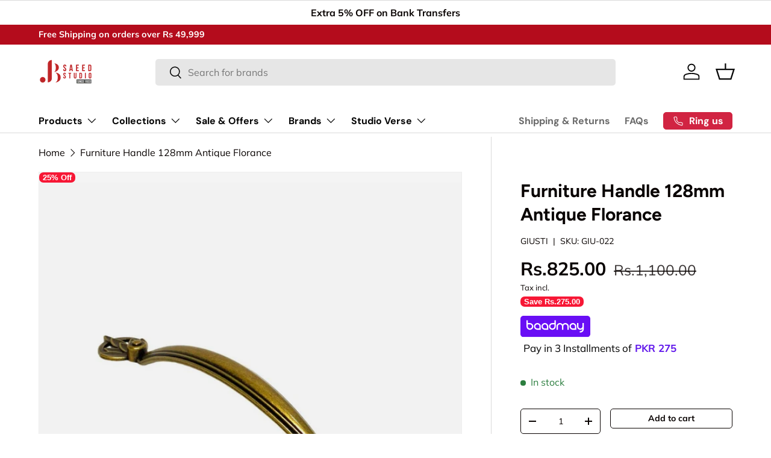

--- FILE ---
content_type: text/html; charset=utf-8
request_url: https://www.jbsaeedstudio.com/products/handle-128mm-antique-florance-11
body_size: 72553
content:
<!doctype html>
<html class="no-js" lang="en" dir="ltr">
  <head><meta charset="utf-8">
<meta name="viewport" content="width=device-width,initial-scale=1">
<title>Handle 128mm Antique Florance by JBSaeed Studio | Buy Best Furniture Handles Online in Pakistan &ndash; Jb Saeed Studio Official Home Solutions</title><link rel="canonical" href="https://www.jbsaeedstudio.com/products/handle-128mm-antique-florance-11"><link rel="icon" href="//www.jbsaeedstudio.com/cdn/shop/files/jbsaeed-favicon.jpg?crop=center&height=48&v=1656359131&width=48" type="image/jpg">
  <link rel="apple-touch-icon" href="//www.jbsaeedstudio.com/cdn/shop/files/jbsaeed-favicon.jpg?crop=center&height=180&v=1656359131&width=180"><meta name="description" content="High Quality Handle 128mm Antique Florance. Complete range of Furniture Handles by JB Saeed Studio"><meta property="og:site_name" content="Jb Saeed Studio Official Home Solutions">
<meta property="og:url" content="https://www.jbsaeedstudio.com/products/handle-128mm-antique-florance-11">
<meta property="og:title" content="Handle 128mm Antique Florance by JBSaeed Studio | Buy Best Furniture Handles Online in Pakistan">
<meta property="og:type" content="product">
<meta property="og:description" content="High Quality Handle 128mm Antique Florance. Complete range of Furniture Handles by JB Saeed Studio"><meta property="og:image" content="http://www.jbsaeedstudio.com/cdn/shop/files/FullSizeRender_d82e882c-d84f-4f36-8950-6ef876aa90bb.jpg?crop=center&height=1200&v=1696509686&width=1200">
  <meta property="og:image:secure_url" content="https://www.jbsaeedstudio.com/cdn/shop/files/FullSizeRender_d82e882c-d84f-4f36-8950-6ef876aa90bb.jpg?crop=center&height=1200&v=1696509686&width=1200">
  <meta property="og:image:width" content="800">
  <meta property="og:image:height" content="800"><meta property="og:price:amount" content="825.00">
  <meta property="og:price:currency" content="PKR"><meta name="twitter:site" content="@saeed_studio"><meta name="twitter:card" content="summary_large_image">
<meta name="twitter:title" content="Handle 128mm Antique Florance by JBSaeed Studio | Buy Best Furniture Handles Online in Pakistan">
<meta name="twitter:description" content="High Quality Handle 128mm Antique Florance. Complete range of Furniture Handles by JB Saeed Studio">
<link rel="preload" href="//www.jbsaeedstudio.com/cdn/shop/t/46/assets/main.css?v=46994316292992704261740827964" as="style"><style data-shopify>
@font-face {
  font-family: Muli;
  font-weight: 400;
  font-style: normal;
  font-display: swap;
  src: url("//www.jbsaeedstudio.com/cdn/fonts/muli/muli_n4.e949947cfff05efcc994b2e2db40359a04fa9a92.woff2") format("woff2"),
       url("//www.jbsaeedstudio.com/cdn/fonts/muli/muli_n4.35355e4a0c27c9bc94d9af3f9bcb586d8229277a.woff") format("woff");
}
@font-face {
  font-family: Muli;
  font-weight: 700;
  font-style: normal;
  font-display: swap;
  src: url("//www.jbsaeedstudio.com/cdn/fonts/muli/muli_n7.c8c44d0404947d89610714223e630c4cbe005587.woff2") format("woff2"),
       url("//www.jbsaeedstudio.com/cdn/fonts/muli/muli_n7.4cbcffea6175d46b4d67e9408244a5b38c2ac568.woff") format("woff");
}
@font-face {
  font-family: Muli;
  font-weight: 400;
  font-style: italic;
  font-display: swap;
  src: url("//www.jbsaeedstudio.com/cdn/fonts/muli/muli_i4.c0a1ea800bab5884ab82e4eb25a6bd25121bd08c.woff2") format("woff2"),
       url("//www.jbsaeedstudio.com/cdn/fonts/muli/muli_i4.a6c39b1b31d876de7f99b3646461aa87120de6ed.woff") format("woff");
}
@font-face {
  font-family: Muli;
  font-weight: 700;
  font-style: italic;
  font-display: swap;
  src: url("//www.jbsaeedstudio.com/cdn/fonts/muli/muli_i7.34eedbf231efa20bd065d55f6f71485730632c7b.woff2") format("woff2"),
       url("//www.jbsaeedstudio.com/cdn/fonts/muli/muli_i7.2b4df846821493e68344d0b0212997d071bf38b7.woff") format("woff");
}
@font-face {
  font-family: Figtree;
  font-weight: 700;
  font-style: normal;
  font-display: swap;
  src: url("//www.jbsaeedstudio.com/cdn/fonts/figtree/figtree_n7.2fd9bfe01586148e644724096c9d75e8c7a90e55.woff2") format("woff2"),
       url("//www.jbsaeedstudio.com/cdn/fonts/figtree/figtree_n7.ea05de92d862f9594794ab281c4c3a67501ef5fc.woff") format("woff");
}
@font-face {
  font-family: "DM Sans";
  font-weight: 700;
  font-style: normal;
  font-display: swap;
  src: url("//www.jbsaeedstudio.com/cdn/fonts/dm_sans/dmsans_n7.97e21d81502002291ea1de8aefb79170c6946ce5.woff2") format("woff2"),
       url("//www.jbsaeedstudio.com/cdn/fonts/dm_sans/dmsans_n7.af5c214f5116410ca1d53a2090665620e78e2e1b.woff") format("woff");
}
:root {
        --bg-color: 255 255 255 / 1.0;
        --bg-color-og: 255 255 255 / 1.0;
        --heading-color: 9 3 2;
        --text-color: 9 3 2;
        --text-color-og: 9 3 2;
        --scrollbar-color: 9 3 2;
        --link-color: 9 3 2;
        --link-color-og: 9 3 2;
        --star-color: 103 170 249;--swatch-border-color-default: 206 205 204;
          --swatch-border-color-active: 132 129 129;
          --swatch-card-size: 20px;
          --swatch-variant-picker-size: 64px;--color-scheme-1-bg: 242 242 242 / 1.0;
        --color-scheme-1-grad: linear-gradient(180deg, rgba(244, 244, 244, 1), rgba(244, 244, 244, 1) 100%);
        --color-scheme-1-heading: 9 3 2;
        --color-scheme-1-text: 9 3 2;
        --color-scheme-1-btn-bg: 9 3 2;
        --color-scheme-1-btn-text: 255 255 255;
        --color-scheme-1-btn-bg-hover: 54 48 47;--color-scheme-2-bg: 247 23 53 / 1.0;
        --color-scheme-2-grad: ;
        --color-scheme-2-heading: 255 255 255;
        --color-scheme-2-text: 255 255 255;
        --color-scheme-2-btn-bg: 255 255 255;
        --color-scheme-2-btn-text: 9 3 2;
        --color-scheme-2-btn-bg-hover: 226 225 225;--color-scheme-3-bg: 250 200 205 / 1.0;
        --color-scheme-3-grad: ;
        --color-scheme-3-heading: 9 3 2;
        --color-scheme-3-text: 9 3 2;
        --color-scheme-3-btn-bg: 9 3 2;
        --color-scheme-3-btn-text: 255 255 255;
        --color-scheme-3-btn-bg-hover: 54 48 47;

        --drawer-bg-color: 255 255 255 / 1.0;
        --drawer-text-color: 9 3 2;

        --panel-bg-color: 242 242 242 / 1.0;
        --panel-heading-color: 9 3 2;
        --panel-text-color: 9 3 2;

        --in-stock-text-color: 44 126 63;
        --low-stock-text-color: 210 134 26;
        --very-low-stock-text-color: 180 12 28;
        --no-stock-text-color: 119 119 119;
        --no-stock-backordered-text-color: 119 119 119;

        --error-bg-color: 252 237 238;
        --error-text-color: 180 12 28;
        --success-bg-color: 232 246 234;
        --success-text-color: 44 126 63;
        --info-bg-color: 228 237 250;
        --info-text-color: 26 102 210;

        --heading-font-family: Figtree, sans-serif;
        --heading-font-style: normal;
        --heading-font-weight: 700;
        --heading-scale-start: 6;

        --navigation-font-family: "DM Sans", sans-serif;
        --navigation-font-style: normal;
        --navigation-font-weight: 700;--heading-text-transform: none;
--subheading-text-transform: none;
        --body-font-family: Muli, sans-serif;
        --body-font-style: normal;
        --body-font-weight: 400;
        --body-font-size: 16;

        --section-gap: 64;
        --heading-gap: calc(8 * var(--space-unit));--grid-column-gap: 20px;--btn-bg-color: 209 36 66;
        --btn-bg-hover-color: 219 82 105;
        --btn-text-color: 255 255 255;
        --btn-bg-color-og: 209 36 66;
        --btn-text-color-og: 255 255 255;
        --btn-alt-bg-color: 255 255 255;
        --btn-alt-bg-alpha: 1.0;
        --btn-alt-text-color: 9 3 2;
        --btn-border-width: 1px;
        --btn-padding-y: 12px;

        
        --btn-border-radius: 5px;
        

        --btn-lg-border-radius: 50%;
        --btn-icon-border-radius: 50%;
        --input-with-btn-inner-radius: var(--btn-border-radius);

        --input-bg-color: 255 255 255 / 1.0;
        --input-text-color: 9 3 2;
        --input-border-width: 1px;
        --input-border-radius: 4px;
        --textarea-border-radius: 4px;
        --input-border-radius: 5px;
        --input-bg-color-diff-3: #f7f7f7;
        --input-bg-color-diff-6: #f0f0f0;

        --modal-border-radius: 4px;
        --modal-overlay-color: 0 0 0;
        --modal-overlay-opacity: 0.4;
        --drawer-border-radius: 4px;
        --overlay-border-radius: 4px;

        --custom-label-bg-color: 250 200 205;
        --custom-label-text-color: 9 3 2;--sale-label-bg-color: 247 23 53;
        --sale-label-text-color: 255 255 255;--sold-out-label-bg-color: 73 93 99;
        --sold-out-label-text-color: 255 255 255;--new-label-bg-color: 250 200 205;
        --new-label-text-color: 9 3 2;--preorder-label-bg-color: 103 170 249;
        --preorder-label-text-color: 255 255 255;

        --collection-label-color: 0 126 18;

        --page-width: 1920px;
        --gutter-sm: 20px;
        --gutter-md: 32px;
        --gutter-lg: 64px;

        --payment-terms-bg-color: #ffffff;

        --coll-card-bg-color: #f7f7f7;
        --coll-card-border-color: rgba(0,0,0,0);

        --card-highlight-bg-color: #F9F9F9;
        --card-highlight-text-color: 85 85 85;
        --card-highlight-border-color: #E1E1E1;--card-bg-color: #f7f7f7;
        --card-text-color: 20 20 20;
        --card-border-color: #f7f7f7;--blend-bg-color: #f2f2f2;

        --reading-width: 48em;
      }

      @media (max-width: 769px) {
        :root {
          --reading-width: 36em;
        }
      }</style>

    <link rel="stylesheet" href="//www.jbsaeedstudio.com/cdn/shop/t/46/assets/main.css?v=46994316292992704261740827964">
    <script src="//www.jbsaeedstudio.com/cdn/shop/t/46/assets/main.js?v=100213628668160008241739851536" defer="defer"></script><link
        rel="preload"
        href="//www.jbsaeedstudio.com/cdn/fonts/muli/muli_n4.e949947cfff05efcc994b2e2db40359a04fa9a92.woff2"
        as="font"
        type="font/woff2"
        crossorigin
        fetchpriority="high"
      ><link
        rel="preload"
        href="//www.jbsaeedstudio.com/cdn/fonts/figtree/figtree_n7.2fd9bfe01586148e644724096c9d75e8c7a90e55.woff2"
        as="font"
        type="font/woff2"
        crossorigin
        fetchpriority="high"
      ><script>window.performance && window.performance.mark && window.performance.mark('shopify.content_for_header.start');</script><meta name="google-site-verification" content="JJ9GghFp6Jx-Q5F7Sb23zA6qgSrv7cY0HJHW62vh61k">
<meta name="google-site-verification" content="zAYBkq4f5GznSfk2xAwZgdgfiG6TLsXr8QXq-wiQEWM">
<meta id="shopify-digital-wallet" name="shopify-digital-wallet" content="/33984839725/digital_wallets/dialog">
<link rel="alternate" type="application/json+oembed" href="https://www.jbsaeedstudio.com/products/handle-128mm-antique-florance-11.oembed">
<script async="async" src="/checkouts/internal/preloads.js?locale=en-PK"></script>
<script id="shopify-features" type="application/json">{"accessToken":"f1fabe4d2a2bc7a432f0dd9d7c669ad0","betas":["rich-media-storefront-analytics"],"domain":"www.jbsaeedstudio.com","predictiveSearch":true,"shopId":33984839725,"locale":"en"}</script>
<script>var Shopify = Shopify || {};
Shopify.shop = "jbsaeedstudio.myshopify.com";
Shopify.locale = "en";
Shopify.currency = {"active":"PKR","rate":"1.0"};
Shopify.country = "PK";
Shopify.theme = {"name":"JBStudio-Shopify-Enterprise-v1.6.0\/shopify-ae","id":163624780023,"schema_name":"Enterprise","schema_version":"1.6.0","theme_store_id":null,"role":"main"};
Shopify.theme.handle = "null";
Shopify.theme.style = {"id":null,"handle":null};
Shopify.cdnHost = "www.jbsaeedstudio.com/cdn";
Shopify.routes = Shopify.routes || {};
Shopify.routes.root = "/";</script>
<script type="module">!function(o){(o.Shopify=o.Shopify||{}).modules=!0}(window);</script>
<script>!function(o){function n(){var o=[];function n(){o.push(Array.prototype.slice.apply(arguments))}return n.q=o,n}var t=o.Shopify=o.Shopify||{};t.loadFeatures=n(),t.autoloadFeatures=n()}(window);</script>
<script id="shop-js-analytics" type="application/json">{"pageType":"product"}</script>
<script defer="defer" async type="module" src="//www.jbsaeedstudio.com/cdn/shopifycloud/shop-js/modules/v2/client.init-shop-cart-sync_D0dqhulL.en.esm.js"></script>
<script defer="defer" async type="module" src="//www.jbsaeedstudio.com/cdn/shopifycloud/shop-js/modules/v2/chunk.common_CpVO7qML.esm.js"></script>
<script type="module">
  await import("//www.jbsaeedstudio.com/cdn/shopifycloud/shop-js/modules/v2/client.init-shop-cart-sync_D0dqhulL.en.esm.js");
await import("//www.jbsaeedstudio.com/cdn/shopifycloud/shop-js/modules/v2/chunk.common_CpVO7qML.esm.js");

  window.Shopify.SignInWithShop?.initShopCartSync?.({"fedCMEnabled":true,"windoidEnabled":true});

</script>
<script>(function() {
  var isLoaded = false;
  function asyncLoad() {
    if (isLoaded) return;
    isLoaded = true;
    var urls = ["https:\/\/cdn.shopify.com\/s\/files\/1\/0683\/1371\/0892\/files\/splmn-shopify-prod-August-31.min.js?v=1693985059\u0026shop=jbsaeedstudio.myshopify.com","https:\/\/loox.io\/widget\/VyWrrsjJqK\/loox.1617399293843.js?shop=jbsaeedstudio.myshopify.com","\/\/www.powr.io\/powr.js?powr-token=jbsaeedstudio.myshopify.com\u0026external-type=shopify\u0026shop=jbsaeedstudio.myshopify.com","https:\/\/ignite-gk.com\/giftkarte\/validate-script?shop=jbsaeedstudio.myshopify.com","https:\/\/omnisnippet1.com\/platforms\/shopify.js?source=scriptTag\u0026v=2025-05-14T12\u0026shop=jbsaeedstudio.myshopify.com"];
    for (var i = 0; i < urls.length; i++) {
      var s = document.createElement('script');
      s.type = 'text/javascript';
      s.async = true;
      s.src = urls[i];
      var x = document.getElementsByTagName('script')[0];
      x.parentNode.insertBefore(s, x);
    }
  };
  if(window.attachEvent) {
    window.attachEvent('onload', asyncLoad);
  } else {
    window.addEventListener('load', asyncLoad, false);
  }
})();</script>
<script id="__st">var __st={"a":33984839725,"offset":18000,"reqid":"3841ed8f-fbd2-4b4a-9727-3caa96902bd9-1764613769","pageurl":"www.jbsaeedstudio.com\/products\/handle-128mm-antique-florance-11","u":"df21a8f7e4a9","p":"product","rtyp":"product","rid":7949638992119};</script>
<script>window.ShopifyPaypalV4VisibilityTracking = true;</script>
<script id="captcha-bootstrap">!function(){'use strict';const t='contact',e='account',n='new_comment',o=[[t,t],['blogs',n],['comments',n],[t,'customer']],c=[[e,'customer_login'],[e,'guest_login'],[e,'recover_customer_password'],[e,'create_customer']],r=t=>t.map((([t,e])=>`form[action*='/${t}']:not([data-nocaptcha='true']) input[name='form_type'][value='${e}']`)).join(','),a=t=>()=>t?[...document.querySelectorAll(t)].map((t=>t.form)):[];function s(){const t=[...o],e=r(t);return a(e)}const i='password',u='form_key',d=['recaptcha-v3-token','g-recaptcha-response','h-captcha-response',i],f=()=>{try{return window.sessionStorage}catch{return}},m='__shopify_v',_=t=>t.elements[u];function p(t,e,n=!1){try{const o=window.sessionStorage,c=JSON.parse(o.getItem(e)),{data:r}=function(t){const{data:e,action:n}=t;return t[m]||n?{data:e,action:n}:{data:t,action:n}}(c);for(const[e,n]of Object.entries(r))t.elements[e]&&(t.elements[e].value=n);n&&o.removeItem(e)}catch(o){console.error('form repopulation failed',{error:o})}}const l='form_type',E='cptcha';function T(t){t.dataset[E]=!0}const w=window,h=w.document,L='Shopify',v='ce_forms',y='captcha';let A=!1;((t,e)=>{const n=(g='f06e6c50-85a8-45c8-87d0-21a2b65856fe',I='https://cdn.shopify.com/shopifycloud/storefront-forms-hcaptcha/ce_storefront_forms_captcha_hcaptcha.v1.5.2.iife.js',D={infoText:'Protected by hCaptcha',privacyText:'Privacy',termsText:'Terms'},(t,e,n)=>{const o=w[L][v],c=o.bindForm;if(c)return c(t,g,e,D).then(n);var r;o.q.push([[t,g,e,D],n]),r=I,A||(h.body.append(Object.assign(h.createElement('script'),{id:'captcha-provider',async:!0,src:r})),A=!0)});var g,I,D;w[L]=w[L]||{},w[L][v]=w[L][v]||{},w[L][v].q=[],w[L][y]=w[L][y]||{},w[L][y].protect=function(t,e){n(t,void 0,e),T(t)},Object.freeze(w[L][y]),function(t,e,n,w,h,L){const[v,y,A,g]=function(t,e,n){const i=e?o:[],u=t?c:[],d=[...i,...u],f=r(d),m=r(i),_=r(d.filter((([t,e])=>n.includes(e))));return[a(f),a(m),a(_),s()]}(w,h,L),I=t=>{const e=t.target;return e instanceof HTMLFormElement?e:e&&e.form},D=t=>v().includes(t);t.addEventListener('submit',(t=>{const e=I(t);if(!e)return;const n=D(e)&&!e.dataset.hcaptchaBound&&!e.dataset.recaptchaBound,o=_(e),c=g().includes(e)&&(!o||!o.value);(n||c)&&t.preventDefault(),c&&!n&&(function(t){try{if(!f())return;!function(t){const e=f();if(!e)return;const n=_(t);if(!n)return;const o=n.value;o&&e.removeItem(o)}(t);const e=Array.from(Array(32),(()=>Math.random().toString(36)[2])).join('');!function(t,e){_(t)||t.append(Object.assign(document.createElement('input'),{type:'hidden',name:u})),t.elements[u].value=e}(t,e),function(t,e){const n=f();if(!n)return;const o=[...t.querySelectorAll(`input[type='${i}']`)].map((({name:t})=>t)),c=[...d,...o],r={};for(const[a,s]of new FormData(t).entries())c.includes(a)||(r[a]=s);n.setItem(e,JSON.stringify({[m]:1,action:t.action,data:r}))}(t,e)}catch(e){console.error('failed to persist form',e)}}(e),e.submit())}));const S=(t,e)=>{t&&!t.dataset[E]&&(n(t,e.some((e=>e===t))),T(t))};for(const o of['focusin','change'])t.addEventListener(o,(t=>{const e=I(t);D(e)&&S(e,y())}));const B=e.get('form_key'),M=e.get(l),P=B&&M;t.addEventListener('DOMContentLoaded',(()=>{const t=y();if(P)for(const e of t)e.elements[l].value===M&&p(e,B);[...new Set([...A(),...v().filter((t=>'true'===t.dataset.shopifyCaptcha))])].forEach((e=>S(e,t)))}))}(h,new URLSearchParams(w.location.search),n,t,e,['guest_login'])})(!0,!0)}();</script>
<script integrity="sha256-52AcMU7V7pcBOXWImdc/TAGTFKeNjmkeM1Pvks/DTgc=" data-source-attribution="shopify.loadfeatures" defer="defer" src="//www.jbsaeedstudio.com/cdn/shopifycloud/storefront/assets/storefront/load_feature-81c60534.js" crossorigin="anonymous"></script>
<script data-source-attribution="shopify.dynamic_checkout.dynamic.init">var Shopify=Shopify||{};Shopify.PaymentButton=Shopify.PaymentButton||{isStorefrontPortableWallets:!0,init:function(){window.Shopify.PaymentButton.init=function(){};var t=document.createElement("script");t.src="https://www.jbsaeedstudio.com/cdn/shopifycloud/portable-wallets/latest/portable-wallets.en.js",t.type="module",document.head.appendChild(t)}};
</script>
<script data-source-attribution="shopify.dynamic_checkout.buyer_consent">
  function portableWalletsHideBuyerConsent(e){var t=document.getElementById("shopify-buyer-consent"),n=document.getElementById("shopify-subscription-policy-button");t&&n&&(t.classList.add("hidden"),t.setAttribute("aria-hidden","true"),n.removeEventListener("click",e))}function portableWalletsShowBuyerConsent(e){var t=document.getElementById("shopify-buyer-consent"),n=document.getElementById("shopify-subscription-policy-button");t&&n&&(t.classList.remove("hidden"),t.removeAttribute("aria-hidden"),n.addEventListener("click",e))}window.Shopify?.PaymentButton&&(window.Shopify.PaymentButton.hideBuyerConsent=portableWalletsHideBuyerConsent,window.Shopify.PaymentButton.showBuyerConsent=portableWalletsShowBuyerConsent);
</script>
<script>
  function portableWalletsCleanup(e){e&&e.src&&console.error("Failed to load portable wallets script "+e.src);var t=document.querySelectorAll("shopify-accelerated-checkout .shopify-payment-button__skeleton, shopify-accelerated-checkout-cart .wallet-cart-button__skeleton"),e=document.getElementById("shopify-buyer-consent");for(let e=0;e<t.length;e++)t[e].remove();e&&e.remove()}function portableWalletsNotLoadedAsModule(e){e instanceof ErrorEvent&&"string"==typeof e.message&&e.message.includes("import.meta")&&"string"==typeof e.filename&&e.filename.includes("portable-wallets")&&(window.removeEventListener("error",portableWalletsNotLoadedAsModule),window.Shopify.PaymentButton.failedToLoad=e,"loading"===document.readyState?document.addEventListener("DOMContentLoaded",window.Shopify.PaymentButton.init):window.Shopify.PaymentButton.init())}window.addEventListener("error",portableWalletsNotLoadedAsModule);
</script>

<script type="module" src="https://www.jbsaeedstudio.com/cdn/shopifycloud/portable-wallets/latest/portable-wallets.en.js" onError="portableWalletsCleanup(this)" crossorigin="anonymous"></script>
<script nomodule>
  document.addEventListener("DOMContentLoaded", portableWalletsCleanup);
</script>

<link id="shopify-accelerated-checkout-styles" rel="stylesheet" media="screen" href="https://www.jbsaeedstudio.com/cdn/shopifycloud/portable-wallets/latest/accelerated-checkout-backwards-compat.css" crossorigin="anonymous">
<style id="shopify-accelerated-checkout-cart">
        #shopify-buyer-consent {
  margin-top: 1em;
  display: inline-block;
  width: 100%;
}

#shopify-buyer-consent.hidden {
  display: none;
}

#shopify-subscription-policy-button {
  background: none;
  border: none;
  padding: 0;
  text-decoration: underline;
  font-size: inherit;
  cursor: pointer;
}

#shopify-subscription-policy-button::before {
  box-shadow: none;
}

      </style>
<script id="sections-script" data-sections="header,footer" defer="defer" src="//www.jbsaeedstudio.com/cdn/shop/t/46/compiled_assets/scripts.js?68109"></script>
<script>window.performance && window.performance.mark && window.performance.mark('shopify.content_for_header.end');</script>
<script src="//www.jbsaeedstudio.com/cdn/shop/t/46/assets/blur-messages.js?v=98620774460636405321727034729" defer="defer"></script>

    <script>
      document.documentElement.className = document.documentElement.className.replace('no-js', 'js');
    </script><!-- CC Custom Head Start --><style>
@media (min-width: 769px) {
 .mega-nav--sidebar .child-nav__item--toggle+.disclosure__panel {
        min-height: 1700px !important;
 }
}
</style><!-- CC Custom Head End -->

  <!-- BEGIN app block: shopify://apps/seo-manager-venntov/blocks/seomanager/c54c366f-d4bb-4d52-8d2f-dd61ce8e7e12 --><!-- BEGIN app snippet: SEOManager4 -->
<meta name='seomanager' content='4.0.5' /> 


<script>
	function sm_htmldecode(str) {
		var txt = document.createElement('textarea');
		txt.innerHTML = str;
		return txt.value;
	}

	var venntov_title = sm_htmldecode("Handle 128mm Antique Florance by JBSaeed Studio | Buy Best Furniture Handles Online in Pakistan");
	var venntov_description = sm_htmldecode("High Quality Handle 128mm Antique Florance. Complete range of Furniture Handles by JB Saeed Studio");
	
	if (venntov_title != '') {
		document.title = venntov_title;	
	}
	else {
		document.title = "Handle 128mm Antique Florance by JBSaeed Studio | Buy Best Furniture Handles Online in Pakistan";	
	}

	if (document.querySelector('meta[name="description"]') == null) {
		var venntov_desc = document.createElement('meta');
		venntov_desc.name = "description";
		venntov_desc.content = venntov_description;
		var venntov_head = document.head;
		venntov_head.appendChild(venntov_desc);
	} else {
		document.querySelector('meta[name="description"]').setAttribute("content", venntov_description);
	}
</script>

<script>
	var venntov_robotVals = "index, follow, max-image-preview:large, max-snippet:-1, max-video-preview:-1";
	if (venntov_robotVals !== "") {
		document.querySelectorAll("[name='robots']").forEach(e => e.remove());
		var venntov_robotMeta = document.createElement('meta');
		venntov_robotMeta.name = "robots";
		venntov_robotMeta.content = venntov_robotVals;
		var venntov_head = document.head;
		venntov_head.appendChild(venntov_robotMeta);
	}
</script>

<script>
	var venntov_googleVals = "nositelinkssearchbox";
	if (venntov_googleVals !== "") {
		document.querySelectorAll("[name='google']").forEach(e => e.remove());
		var venntov_googleMeta = document.createElement('meta');
		venntov_googleMeta.name = "google";
		venntov_googleMeta.content = venntov_googleVals;
		var venntov_head = document.head;
		venntov_head.appendChild(venntov_googleMeta);
	}
	</script><meta name="google-site-verification" content="zAYBkq4f5GznSfk2xAwZgdgfiG6TLsXr8QXq-wiQEWM" />
	<!-- JSON-LD support -->
			<script type="application/ld+json">
			{
				"@context": "https://schema.org",
				"@id": "https://www.jbsaeedstudio.com/products/handle-128mm-antique-florance-11",
				"@type": "Product","sku": "GIU-022","mpn": "GIU-022","brand": {
					"@type": "Brand",
					"name": "GIUSTI"
				},
				"description": "Furniture Handle 128mm Antique Florance\nThis Handle 128mm Antique Florance offers an elegant and timeless design to your door. It has a 128mm size, finished with antique florance for a classic look that will last for years. With its antique look, this handle is perfect for those looking to bring a beautiful yet functional design to their door.\n\nMaterial: Brass\/Zinc\nFinish: AB\nSize: 128mm\nMade in Italy\n\n\n",
				"url": "https://www.jbsaeedstudio.com/products/handle-128mm-antique-florance-11",
				"name": "Furniture Handle 128mm Antique Florance","image": "https://www.jbsaeedstudio.com/cdn/shop/files/FullSizeRender_d82e882c-d84f-4f36-8950-6ef876aa90bb.jpg?v=1696509686&width=1024","offers": [{
							"@type": "Offer",
							"availability": "https://schema.org/InStock",
							"itemCondition": "https://schema.org/NewCondition",
							"priceCurrency": "PKR",
							"price": "825.00",
							"priceValidUntil": "2026-12-01",
							"url": "https://www.jbsaeedstudio.com/products/handle-128mm-antique-florance-11?variant=43927599907063",
							"checkoutPageURLTemplate": "https://www.jbsaeedstudio.com/cart/add?id=43927599907063&quantity=1",
								"image": "https://www.jbsaeedstudio.com/cdn/shop/files/FullSizeRender_d82e882c-d84f-4f36-8950-6ef876aa90bb.jpg?v=1696509686&width=1024",
							"mpn": "GIU-022",
								"sku": "GIU-022",
							"seller": {
								"@type": "Organization",
								"name": "Jb Saeed Studio Official Home Solutions"
							}
						}]}
			</script>
<script type="application/ld+json">
				{
					"@context": "http://schema.org",
					"@type": "BreadcrumbList",
					"name": "Breadcrumbs",
					"itemListElement": [{
							"@type": "ListItem",
							"position": 1,
							"name": "Furniture Handle 128mm Antique Florance",
							"item": "https://www.jbsaeedstudio.com/products/handle-128mm-antique-florance-11"
						}]
				}
				</script>
<!-- 524F4D20383A3331 --><!-- END app snippet -->

<!-- END app block --><!-- BEGIN app block: shopify://apps/cozy-antitheft/blocks/Cozy_Antitheft_Script_1.0.0/a34a1874-f183-4394-8a9a-1e3f3275f1a7 --><script src="https://cozyantitheft.addons.business/js/script_tags/jbsaeedstudio/default/protect.js?shop=jbsaeedstudio.myshopify.com" async type="text/javascript"></script>


<!-- END app block --><!-- BEGIN app block: shopify://apps/securify/blocks/browser-blocker/e3ed2576-9111-486f-86eb-a36b6bee4e94 -->

<script>
  // Pass shop domain to the React app via global variable
  window.SECURIFY_SHOP_DOMAIN = "www.jbsaeedstudio.com";
  window.SECURIFY_CUSTOMER_ID = null;
</script>

<script src="https://cdn.shopify.com/extensions/019adb11-2546-7a64-a367-0d4186033940/securify-41/assets/visitor-blocker-v2.iife.js" async fetchpriority="high"></script>
<!-- END app block --><script src="https://cdn.shopify.com/extensions/0199ddbe-b5ed-768e-82ce-b82de4008d87/omnisend-48/assets/omnisend-star-ratings.js" type="text/javascript" defer="defer"></script>
<script src="https://cdn.shopify.com/extensions/019a9c13-7b66-7ad0-952b-70b622beb632/scala-descontos-131/assets/cartApi.js" type="text/javascript" defer="defer"></script>
<script src="https://cdn.shopify.com/extensions/019ad9f4-5de1-78f1-9c9c-e92aec59eb7e/lb-upsell-210/assets/lb-selleasy.js" type="text/javascript" defer="defer"></script>
<link href="https://monorail-edge.shopifysvc.com" rel="dns-prefetch">
<script>(function(){if ("sendBeacon" in navigator && "performance" in window) {try {var session_token_from_headers = performance.getEntriesByType('navigation')[0].serverTiming.find(x => x.name == '_s').description;} catch {var session_token_from_headers = undefined;}var session_cookie_matches = document.cookie.match(/_shopify_s=([^;]*)/);var session_token_from_cookie = session_cookie_matches && session_cookie_matches.length === 2 ? session_cookie_matches[1] : "";var session_token = session_token_from_headers || session_token_from_cookie || "";function handle_abandonment_event(e) {var entries = performance.getEntries().filter(function(entry) {return /monorail-edge.shopifysvc.com/.test(entry.name);});if (!window.abandonment_tracked && entries.length === 0) {window.abandonment_tracked = true;var currentMs = Date.now();var navigation_start = performance.timing.navigationStart;var payload = {shop_id: 33984839725,url: window.location.href,navigation_start,duration: currentMs - navigation_start,session_token,page_type: "product"};window.navigator.sendBeacon("https://monorail-edge.shopifysvc.com/v1/produce", JSON.stringify({schema_id: "online_store_buyer_site_abandonment/1.1",payload: payload,metadata: {event_created_at_ms: currentMs,event_sent_at_ms: currentMs}}));}}window.addEventListener('pagehide', handle_abandonment_event);}}());</script>
<script id="web-pixels-manager-setup">(function e(e,d,r,n,o){if(void 0===o&&(o={}),!Boolean(null===(a=null===(i=window.Shopify)||void 0===i?void 0:i.analytics)||void 0===a?void 0:a.replayQueue)){var i,a;window.Shopify=window.Shopify||{};var t=window.Shopify;t.analytics=t.analytics||{};var s=t.analytics;s.replayQueue=[],s.publish=function(e,d,r){return s.replayQueue.push([e,d,r]),!0};try{self.performance.mark("wpm:start")}catch(e){}var l=function(){var e={modern:/Edge?\/(1{2}[4-9]|1[2-9]\d|[2-9]\d{2}|\d{4,})\.\d+(\.\d+|)|Firefox\/(1{2}[4-9]|1[2-9]\d|[2-9]\d{2}|\d{4,})\.\d+(\.\d+|)|Chrom(ium|e)\/(9{2}|\d{3,})\.\d+(\.\d+|)|(Maci|X1{2}).+ Version\/(15\.\d+|(1[6-9]|[2-9]\d|\d{3,})\.\d+)([,.]\d+|)( \(\w+\)|)( Mobile\/\w+|) Safari\/|Chrome.+OPR\/(9{2}|\d{3,})\.\d+\.\d+|(CPU[ +]OS|iPhone[ +]OS|CPU[ +]iPhone|CPU IPhone OS|CPU iPad OS)[ +]+(15[._]\d+|(1[6-9]|[2-9]\d|\d{3,})[._]\d+)([._]\d+|)|Android:?[ /-](13[3-9]|1[4-9]\d|[2-9]\d{2}|\d{4,})(\.\d+|)(\.\d+|)|Android.+Firefox\/(13[5-9]|1[4-9]\d|[2-9]\d{2}|\d{4,})\.\d+(\.\d+|)|Android.+Chrom(ium|e)\/(13[3-9]|1[4-9]\d|[2-9]\d{2}|\d{4,})\.\d+(\.\d+|)|SamsungBrowser\/([2-9]\d|\d{3,})\.\d+/,legacy:/Edge?\/(1[6-9]|[2-9]\d|\d{3,})\.\d+(\.\d+|)|Firefox\/(5[4-9]|[6-9]\d|\d{3,})\.\d+(\.\d+|)|Chrom(ium|e)\/(5[1-9]|[6-9]\d|\d{3,})\.\d+(\.\d+|)([\d.]+$|.*Safari\/(?![\d.]+ Edge\/[\d.]+$))|(Maci|X1{2}).+ Version\/(10\.\d+|(1[1-9]|[2-9]\d|\d{3,})\.\d+)([,.]\d+|)( \(\w+\)|)( Mobile\/\w+|) Safari\/|Chrome.+OPR\/(3[89]|[4-9]\d|\d{3,})\.\d+\.\d+|(CPU[ +]OS|iPhone[ +]OS|CPU[ +]iPhone|CPU IPhone OS|CPU iPad OS)[ +]+(10[._]\d+|(1[1-9]|[2-9]\d|\d{3,})[._]\d+)([._]\d+|)|Android:?[ /-](13[3-9]|1[4-9]\d|[2-9]\d{2}|\d{4,})(\.\d+|)(\.\d+|)|Mobile Safari.+OPR\/([89]\d|\d{3,})\.\d+\.\d+|Android.+Firefox\/(13[5-9]|1[4-9]\d|[2-9]\d{2}|\d{4,})\.\d+(\.\d+|)|Android.+Chrom(ium|e)\/(13[3-9]|1[4-9]\d|[2-9]\d{2}|\d{4,})\.\d+(\.\d+|)|Android.+(UC? ?Browser|UCWEB|U3)[ /]?(15\.([5-9]|\d{2,})|(1[6-9]|[2-9]\d|\d{3,})\.\d+)\.\d+|SamsungBrowser\/(5\.\d+|([6-9]|\d{2,})\.\d+)|Android.+MQ{2}Browser\/(14(\.(9|\d{2,})|)|(1[5-9]|[2-9]\d|\d{3,})(\.\d+|))(\.\d+|)|K[Aa][Ii]OS\/(3\.\d+|([4-9]|\d{2,})\.\d+)(\.\d+|)/},d=e.modern,r=e.legacy,n=navigator.userAgent;return n.match(d)?"modern":n.match(r)?"legacy":"unknown"}(),u="modern"===l?"modern":"legacy",c=(null!=n?n:{modern:"",legacy:""})[u],f=function(e){return[e.baseUrl,"/wpm","/b",e.hashVersion,"modern"===e.buildTarget?"m":"l",".js"].join("")}({baseUrl:d,hashVersion:r,buildTarget:u}),m=function(e){var d=e.version,r=e.bundleTarget,n=e.surface,o=e.pageUrl,i=e.monorailEndpoint;return{emit:function(e){var a=e.status,t=e.errorMsg,s=(new Date).getTime(),l=JSON.stringify({metadata:{event_sent_at_ms:s},events:[{schema_id:"web_pixels_manager_load/3.1",payload:{version:d,bundle_target:r,page_url:o,status:a,surface:n,error_msg:t},metadata:{event_created_at_ms:s}}]});if(!i)return console&&console.warn&&console.warn("[Web Pixels Manager] No Monorail endpoint provided, skipping logging."),!1;try{return self.navigator.sendBeacon.bind(self.navigator)(i,l)}catch(e){}var u=new XMLHttpRequest;try{return u.open("POST",i,!0),u.setRequestHeader("Content-Type","text/plain"),u.send(l),!0}catch(e){return console&&console.warn&&console.warn("[Web Pixels Manager] Got an unhandled error while logging to Monorail."),!1}}}}({version:r,bundleTarget:l,surface:e.surface,pageUrl:self.location.href,monorailEndpoint:e.monorailEndpoint});try{o.browserTarget=l,function(e){var d=e.src,r=e.async,n=void 0===r||r,o=e.onload,i=e.onerror,a=e.sri,t=e.scriptDataAttributes,s=void 0===t?{}:t,l=document.createElement("script"),u=document.querySelector("head"),c=document.querySelector("body");if(l.async=n,l.src=d,a&&(l.integrity=a,l.crossOrigin="anonymous"),s)for(var f in s)if(Object.prototype.hasOwnProperty.call(s,f))try{l.dataset[f]=s[f]}catch(e){}if(o&&l.addEventListener("load",o),i&&l.addEventListener("error",i),u)u.appendChild(l);else{if(!c)throw new Error("Did not find a head or body element to append the script");c.appendChild(l)}}({src:f,async:!0,onload:function(){if(!function(){var e,d;return Boolean(null===(d=null===(e=window.Shopify)||void 0===e?void 0:e.analytics)||void 0===d?void 0:d.initialized)}()){var d=window.webPixelsManager.init(e)||void 0;if(d){var r=window.Shopify.analytics;r.replayQueue.forEach((function(e){var r=e[0],n=e[1],o=e[2];d.publishCustomEvent(r,n,o)})),r.replayQueue=[],r.publish=d.publishCustomEvent,r.visitor=d.visitor,r.initialized=!0}}},onerror:function(){return m.emit({status:"failed",errorMsg:"".concat(f," has failed to load")})},sri:function(e){var d=/^sha384-[A-Za-z0-9+/=]+$/;return"string"==typeof e&&d.test(e)}(c)?c:"",scriptDataAttributes:o}),m.emit({status:"loading"})}catch(e){m.emit({status:"failed",errorMsg:(null==e?void 0:e.message)||"Unknown error"})}}})({shopId: 33984839725,storefrontBaseUrl: "https://www.jbsaeedstudio.com",extensionsBaseUrl: "https://extensions.shopifycdn.com/cdn/shopifycloud/web-pixels-manager",monorailEndpoint: "https://monorail-edge.shopifysvc.com/unstable/produce_batch",surface: "storefront-renderer",enabledBetaFlags: ["2dca8a86"],webPixelsConfigList: [{"id":"1051918583","configuration":"{\"app_id\":\"68759bb3f49342db06d0d999\"}","eventPayloadVersion":"v1","runtimeContext":"STRICT","scriptVersion":"60effe3808a0e6e041a98c3ab2d95bbd","type":"APP","apiClientId":75553210369,"privacyPurposes":["ANALYTICS","MARKETING","SALE_OF_DATA"],"dataSharingAdjustments":{"protectedCustomerApprovalScopes":["read_customer_address","read_customer_email","read_customer_name","read_customer_personal_data","read_customer_phone"]}},{"id":"980353271","configuration":"{\"apiBase\":\"https:\/\/app.zipchat.ai\"}","eventPayloadVersion":"v1","runtimeContext":"STRICT","scriptVersion":"80a0c7d8b22d6283a31d85477cab65da","type":"APP","apiClientId":40419622913,"privacyPurposes":["ANALYTICS","SALE_OF_DATA"],"dataSharingAdjustments":{"protectedCustomerApprovalScopes":["read_customer_address","read_customer_email","read_customer_name","read_customer_personal_data","read_customer_phone"]}},{"id":"833913079","configuration":"{\"accountID\":\"selleasy-metrics-track\"}","eventPayloadVersion":"v1","runtimeContext":"STRICT","scriptVersion":"5aac1f99a8ca74af74cea751ede503d2","type":"APP","apiClientId":5519923,"privacyPurposes":[],"dataSharingAdjustments":{"protectedCustomerApprovalScopes":["read_customer_email","read_customer_name","read_customer_personal_data"]}},{"id":"737575159","configuration":"{\"subdomain\": \"jbsaeedstudio\"}","eventPayloadVersion":"v1","runtimeContext":"STRICT","scriptVersion":"ac832d1a78afab03c3f2c3da1ef5eb32","type":"APP","apiClientId":1615517,"privacyPurposes":["ANALYTICS","MARKETING","SALE_OF_DATA"],"dataSharingAdjustments":{"protectedCustomerApprovalScopes":["read_customer_address","read_customer_email","read_customer_name","read_customer_personal_data","read_customer_phone"]}},{"id":"678494455","configuration":"{\"apiURL\":\"https:\/\/api.omnisend.com\",\"appURL\":\"https:\/\/app.omnisend.com\",\"brandID\":\"67b337c2454bc11db967794c\",\"trackingURL\":\"https:\/\/wt.omnisendlink.com\"}","eventPayloadVersion":"v1","runtimeContext":"STRICT","scriptVersion":"aa9feb15e63a302383aa48b053211bbb","type":"APP","apiClientId":186001,"privacyPurposes":["ANALYTICS","MARKETING","SALE_OF_DATA"],"dataSharingAdjustments":{"protectedCustomerApprovalScopes":["read_customer_address","read_customer_email","read_customer_name","read_customer_personal_data","read_customer_phone"]}},{"id":"393150711","configuration":"{\"config\":\"{\\\"pixel_id\\\":\\\"G-6KWXG9BVJV\\\",\\\"target_country\\\":\\\"PK\\\",\\\"gtag_events\\\":[{\\\"type\\\":\\\"search\\\",\\\"action_label\\\":[\\\"G-6KWXG9BVJV\\\",\\\"AW-628815996\\\/3q1DCNGOitQBEPzw66sC\\\"]},{\\\"type\\\":\\\"begin_checkout\\\",\\\"action_label\\\":[\\\"G-6KWXG9BVJV\\\",\\\"AW-628815996\\\/Ek-qCM6OitQBEPzw66sC\\\"]},{\\\"type\\\":\\\"view_item\\\",\\\"action_label\\\":[\\\"G-6KWXG9BVJV\\\",\\\"AW-628815996\\\/w_HfCMiOitQBEPzw66sC\\\",\\\"MC-29072XZBXB\\\"]},{\\\"type\\\":\\\"purchase\\\",\\\"action_label\\\":[\\\"G-6KWXG9BVJV\\\",\\\"AW-628815996\\\/-x1hCMWOitQBEPzw66sC\\\",\\\"MC-29072XZBXB\\\"]},{\\\"type\\\":\\\"page_view\\\",\\\"action_label\\\":[\\\"G-6KWXG9BVJV\\\",\\\"AW-628815996\\\/jGF6CMKOitQBEPzw66sC\\\",\\\"MC-29072XZBXB\\\"]},{\\\"type\\\":\\\"add_payment_info\\\",\\\"action_label\\\":[\\\"G-6KWXG9BVJV\\\",\\\"AW-628815996\\\/lENpCNSOitQBEPzw66sC\\\"]},{\\\"type\\\":\\\"add_to_cart\\\",\\\"action_label\\\":[\\\"G-6KWXG9BVJV\\\",\\\"AW-628815996\\\/7TBPCMuOitQBEPzw66sC\\\"]}],\\\"enable_monitoring_mode\\\":false}\"}","eventPayloadVersion":"v1","runtimeContext":"OPEN","scriptVersion":"b2a88bafab3e21179ed38636efcd8a93","type":"APP","apiClientId":1780363,"privacyPurposes":[],"dataSharingAdjustments":{"protectedCustomerApprovalScopes":["read_customer_address","read_customer_email","read_customer_name","read_customer_personal_data","read_customer_phone"]}},{"id":"179306743","configuration":"{\"pixel_id\":\"638212906760525\",\"pixel_type\":\"facebook_pixel\",\"metaapp_system_user_token\":\"-\"}","eventPayloadVersion":"v1","runtimeContext":"OPEN","scriptVersion":"ca16bc87fe92b6042fbaa3acc2fbdaa6","type":"APP","apiClientId":2329312,"privacyPurposes":["ANALYTICS","MARKETING","SALE_OF_DATA"],"dataSharingAdjustments":{"protectedCustomerApprovalScopes":["read_customer_address","read_customer_email","read_customer_name","read_customer_personal_data","read_customer_phone"]}},{"id":"shopify-app-pixel","configuration":"{}","eventPayloadVersion":"v1","runtimeContext":"STRICT","scriptVersion":"0450","apiClientId":"shopify-pixel","type":"APP","privacyPurposes":["ANALYTICS","MARKETING"]},{"id":"shopify-custom-pixel","eventPayloadVersion":"v1","runtimeContext":"LAX","scriptVersion":"0450","apiClientId":"shopify-pixel","type":"CUSTOM","privacyPurposes":["ANALYTICS","MARKETING"]}],isMerchantRequest: false,initData: {"shop":{"name":"Jb Saeed Studio Official Home Solutions","paymentSettings":{"currencyCode":"PKR"},"myshopifyDomain":"jbsaeedstudio.myshopify.com","countryCode":"PK","storefrontUrl":"https:\/\/www.jbsaeedstudio.com"},"customer":null,"cart":null,"checkout":null,"productVariants":[{"price":{"amount":825.0,"currencyCode":"PKR"},"product":{"title":"Furniture Handle 128mm Antique Florance","vendor":"GIUSTI","id":"7949638992119","untranslatedTitle":"Furniture Handle 128mm Antique Florance","url":"\/products\/handle-128mm-antique-florance-11","type":""},"id":"43927599907063","image":{"src":"\/\/www.jbsaeedstudio.com\/cdn\/shop\/files\/FullSizeRender_d82e882c-d84f-4f36-8950-6ef876aa90bb.jpg?v=1696509686"},"sku":"GIU-022","title":"Default Title","untranslatedTitle":"Default Title"}],"purchasingCompany":null},},"https://www.jbsaeedstudio.com/cdn","ae1676cfwd2530674p4253c800m34e853cb",{"modern":"","legacy":""},{"shopId":"33984839725","storefrontBaseUrl":"https:\/\/www.jbsaeedstudio.com","extensionBaseUrl":"https:\/\/extensions.shopifycdn.com\/cdn\/shopifycloud\/web-pixels-manager","surface":"storefront-renderer","enabledBetaFlags":"[\"2dca8a86\"]","isMerchantRequest":"false","hashVersion":"ae1676cfwd2530674p4253c800m34e853cb","publish":"custom","events":"[[\"page_viewed\",{}],[\"product_viewed\",{\"productVariant\":{\"price\":{\"amount\":825.0,\"currencyCode\":\"PKR\"},\"product\":{\"title\":\"Furniture Handle 128mm Antique Florance\",\"vendor\":\"GIUSTI\",\"id\":\"7949638992119\",\"untranslatedTitle\":\"Furniture Handle 128mm Antique Florance\",\"url\":\"\/products\/handle-128mm-antique-florance-11\",\"type\":\"\"},\"id\":\"43927599907063\",\"image\":{\"src\":\"\/\/www.jbsaeedstudio.com\/cdn\/shop\/files\/FullSizeRender_d82e882c-d84f-4f36-8950-6ef876aa90bb.jpg?v=1696509686\"},\"sku\":\"GIU-022\",\"title\":\"Default Title\",\"untranslatedTitle\":\"Default Title\"}}]]"});</script><script>
  window.ShopifyAnalytics = window.ShopifyAnalytics || {};
  window.ShopifyAnalytics.meta = window.ShopifyAnalytics.meta || {};
  window.ShopifyAnalytics.meta.currency = 'PKR';
  var meta = {"product":{"id":7949638992119,"gid":"gid:\/\/shopify\/Product\/7949638992119","vendor":"GIUSTI","type":"","variants":[{"id":43927599907063,"price":82500,"name":"Furniture Handle 128mm Antique Florance","public_title":null,"sku":"GIU-022"}],"remote":false},"page":{"pageType":"product","resourceType":"product","resourceId":7949638992119}};
  for (var attr in meta) {
    window.ShopifyAnalytics.meta[attr] = meta[attr];
  }
</script>
<script class="analytics">
  (function () {
    var customDocumentWrite = function(content) {
      var jquery = null;

      if (window.jQuery) {
        jquery = window.jQuery;
      } else if (window.Checkout && window.Checkout.$) {
        jquery = window.Checkout.$;
      }

      if (jquery) {
        jquery('body').append(content);
      }
    };

    var hasLoggedConversion = function(token) {
      if (token) {
        return document.cookie.indexOf('loggedConversion=' + token) !== -1;
      }
      return false;
    }

    var setCookieIfConversion = function(token) {
      if (token) {
        var twoMonthsFromNow = new Date(Date.now());
        twoMonthsFromNow.setMonth(twoMonthsFromNow.getMonth() + 2);

        document.cookie = 'loggedConversion=' + token + '; expires=' + twoMonthsFromNow;
      }
    }

    var trekkie = window.ShopifyAnalytics.lib = window.trekkie = window.trekkie || [];
    if (trekkie.integrations) {
      return;
    }
    trekkie.methods = [
      'identify',
      'page',
      'ready',
      'track',
      'trackForm',
      'trackLink'
    ];
    trekkie.factory = function(method) {
      return function() {
        var args = Array.prototype.slice.call(arguments);
        args.unshift(method);
        trekkie.push(args);
        return trekkie;
      };
    };
    for (var i = 0; i < trekkie.methods.length; i++) {
      var key = trekkie.methods[i];
      trekkie[key] = trekkie.factory(key);
    }
    trekkie.load = function(config) {
      trekkie.config = config || {};
      trekkie.config.initialDocumentCookie = document.cookie;
      var first = document.getElementsByTagName('script')[0];
      var script = document.createElement('script');
      script.type = 'text/javascript';
      script.onerror = function(e) {
        var scriptFallback = document.createElement('script');
        scriptFallback.type = 'text/javascript';
        scriptFallback.onerror = function(error) {
                var Monorail = {
      produce: function produce(monorailDomain, schemaId, payload) {
        var currentMs = new Date().getTime();
        var event = {
          schema_id: schemaId,
          payload: payload,
          metadata: {
            event_created_at_ms: currentMs,
            event_sent_at_ms: currentMs
          }
        };
        return Monorail.sendRequest("https://" + monorailDomain + "/v1/produce", JSON.stringify(event));
      },
      sendRequest: function sendRequest(endpointUrl, payload) {
        // Try the sendBeacon API
        if (window && window.navigator && typeof window.navigator.sendBeacon === 'function' && typeof window.Blob === 'function' && !Monorail.isIos12()) {
          var blobData = new window.Blob([payload], {
            type: 'text/plain'
          });

          if (window.navigator.sendBeacon(endpointUrl, blobData)) {
            return true;
          } // sendBeacon was not successful

        } // XHR beacon

        var xhr = new XMLHttpRequest();

        try {
          xhr.open('POST', endpointUrl);
          xhr.setRequestHeader('Content-Type', 'text/plain');
          xhr.send(payload);
        } catch (e) {
          console.log(e);
        }

        return false;
      },
      isIos12: function isIos12() {
        return window.navigator.userAgent.lastIndexOf('iPhone; CPU iPhone OS 12_') !== -1 || window.navigator.userAgent.lastIndexOf('iPad; CPU OS 12_') !== -1;
      }
    };
    Monorail.produce('monorail-edge.shopifysvc.com',
      'trekkie_storefront_load_errors/1.1',
      {shop_id: 33984839725,
      theme_id: 163624780023,
      app_name: "storefront",
      context_url: window.location.href,
      source_url: "//www.jbsaeedstudio.com/cdn/s/trekkie.storefront.3c703df509f0f96f3237c9daa54e2777acf1a1dd.min.js"});

        };
        scriptFallback.async = true;
        scriptFallback.src = '//www.jbsaeedstudio.com/cdn/s/trekkie.storefront.3c703df509f0f96f3237c9daa54e2777acf1a1dd.min.js';
        first.parentNode.insertBefore(scriptFallback, first);
      };
      script.async = true;
      script.src = '//www.jbsaeedstudio.com/cdn/s/trekkie.storefront.3c703df509f0f96f3237c9daa54e2777acf1a1dd.min.js';
      first.parentNode.insertBefore(script, first);
    };
    trekkie.load(
      {"Trekkie":{"appName":"storefront","development":false,"defaultAttributes":{"shopId":33984839725,"isMerchantRequest":null,"themeId":163624780023,"themeCityHash":"3413713900456055080","contentLanguage":"en","currency":"PKR"},"isServerSideCookieWritingEnabled":true,"monorailRegion":"shop_domain","enabledBetaFlags":["f0df213a"]},"Session Attribution":{},"S2S":{"facebookCapiEnabled":true,"source":"trekkie-storefront-renderer","apiClientId":580111}}
    );

    var loaded = false;
    trekkie.ready(function() {
      if (loaded) return;
      loaded = true;

      window.ShopifyAnalytics.lib = window.trekkie;

      var originalDocumentWrite = document.write;
      document.write = customDocumentWrite;
      try { window.ShopifyAnalytics.merchantGoogleAnalytics.call(this); } catch(error) {};
      document.write = originalDocumentWrite;

      window.ShopifyAnalytics.lib.page(null,{"pageType":"product","resourceType":"product","resourceId":7949638992119,"shopifyEmitted":true});

      var match = window.location.pathname.match(/checkouts\/(.+)\/(thank_you|post_purchase)/)
      var token = match? match[1]: undefined;
      if (!hasLoggedConversion(token)) {
        setCookieIfConversion(token);
        window.ShopifyAnalytics.lib.track("Viewed Product",{"currency":"PKR","variantId":43927599907063,"productId":7949638992119,"productGid":"gid:\/\/shopify\/Product\/7949638992119","name":"Furniture Handle 128mm Antique Florance","price":"825.00","sku":"GIU-022","brand":"GIUSTI","variant":null,"category":"","nonInteraction":true,"remote":false},undefined,undefined,{"shopifyEmitted":true});
      window.ShopifyAnalytics.lib.track("monorail:\/\/trekkie_storefront_viewed_product\/1.1",{"currency":"PKR","variantId":43927599907063,"productId":7949638992119,"productGid":"gid:\/\/shopify\/Product\/7949638992119","name":"Furniture Handle 128mm Antique Florance","price":"825.00","sku":"GIU-022","brand":"GIUSTI","variant":null,"category":"","nonInteraction":true,"remote":false,"referer":"https:\/\/www.jbsaeedstudio.com\/products\/handle-128mm-antique-florance-11"});
      }
    });


        var eventsListenerScript = document.createElement('script');
        eventsListenerScript.async = true;
        eventsListenerScript.src = "//www.jbsaeedstudio.com/cdn/shopifycloud/storefront/assets/shop_events_listener-3da45d37.js";
        document.getElementsByTagName('head')[0].appendChild(eventsListenerScript);

})();</script>
  <script>
  if (!window.ga || (window.ga && typeof window.ga !== 'function')) {
    window.ga = function ga() {
      (window.ga.q = window.ga.q || []).push(arguments);
      if (window.Shopify && window.Shopify.analytics && typeof window.Shopify.analytics.publish === 'function') {
        window.Shopify.analytics.publish("ga_stub_called", {}, {sendTo: "google_osp_migration"});
      }
      console.error("Shopify's Google Analytics stub called with:", Array.from(arguments), "\nSee https://help.shopify.com/manual/promoting-marketing/pixels/pixel-migration#google for more information.");
    };
    if (window.Shopify && window.Shopify.analytics && typeof window.Shopify.analytics.publish === 'function') {
      window.Shopify.analytics.publish("ga_stub_initialized", {}, {sendTo: "google_osp_migration"});
    }
  }
</script>
<script
  defer
  src="https://www.jbsaeedstudio.com/cdn/shopifycloud/perf-kit/shopify-perf-kit-2.1.2.min.js"
  data-application="storefront-renderer"
  data-shop-id="33984839725"
  data-render-region="gcp-us-east1"
  data-page-type="product"
  data-theme-instance-id="163624780023"
  data-theme-name="Enterprise"
  data-theme-version="1.6.0"
  data-monorail-region="shop_domain"
  data-resource-timing-sampling-rate="10"
  data-shs="true"
  data-shs-beacon="true"
  data-shs-export-with-fetch="true"
  data-shs-logs-sample-rate="1"
></script>
</head>

  <body
    
  >
    <a class="skip-link btn btn--primary visually-hidden" href="#main-content" data-ce-role="skip">Skip to content</a><!-- BEGIN sections: header-group -->
<div id="shopify-section-sections--22866372755703__promo_strip_qaL9Kk" class="shopify-section shopify-section-group-header-group cc-promo-strip">
<link href="//www.jbsaeedstudio.com/cdn/shop/t/46/assets/promo-strip.css?v=119985197315178739061727034730" rel="stylesheet" type="text/css" media="all" />
<div class="section section--full-width border-top section--padded-xsmall" id="sections--22866372755703__promo_strip_qaL9Kk">
    <div class="container text-center flex-wrap flex-auto items-center justify-center gap-x-theme promo-strip__container"><div class="section__block rte promo-strip__rte" >
                <p><strong>Extra 5% OFF on Bank Transfers </strong></p>
              </div></div>
  </div>


</div><div id="shopify-section-sections--22866372755703__announcement" class="shopify-section shopify-section-group-header-group cc-announcement">
<link href="//www.jbsaeedstudio.com/cdn/shop/t/46/assets/announcement.css?v=64767389152932430921727034729" rel="stylesheet" type="text/css" media="all" />
  <script src="//www.jbsaeedstudio.com/cdn/shop/t/46/assets/announcement.js?v=123267429028003703111727034730" defer="defer"></script><style data-shopify>.announcement {
      --announcement-text-color: 255 255 255;
      background-color: #b40c1c;
    }</style><script src="//www.jbsaeedstudio.com/cdn/shop/t/46/assets/custom-select.js?v=165097283151564761351727034730" defer="defer"></script><announcement-bar class="announcement block text-body-small" data-slide-delay="7000">
    <div class="container">
      <div class="flex">
        <div class="announcement__col--left announcement__col--align-left announcement__slider" aria-roledescription="carousel" aria-live="off"><div class="announcement__text flex items-center m-0"  aria-roledescription="slide">
              <div class="rte"><p><strong>Free Shipping on orders over Rs 49,999</strong></p></div>
            </div><div class="announcement__text flex items-center m-0"  aria-roledescription="slide">
              <div class="rte"><p><strong>10,000+ Home Products From Top Brands</strong></p></div>
            </div><div class="announcement__text flex items-center m-0"  aria-roledescription="slide">
              <div class="rte"><p><strong>Pakistan’s Most Trusted Home Store, Since 1933</strong></p></div>
            </div></div>

        
          <div class="announcement__col--right hidden md:flex md:items-center"><div class="announcement__localization">
                <form method="post" action="/localization" id="nav-localization" accept-charset="UTF-8" class="form localization no-js-hidden" enctype="multipart/form-data"><input type="hidden" name="form_type" value="localization" /><input type="hidden" name="utf8" value="✓" /><input type="hidden" name="_method" value="put" /><input type="hidden" name="return_to" value="/products/handle-128mm-antique-florance-11" /><div class="localization__grid"></div><script>
      customElements.whenDefined('custom-select').then(() => {
        if (!customElements.get('country-selector')) {
          class CountrySelector extends customElements.get('custom-select') {
            constructor() {
              super();
              this.loaded = false;
            }

            async showListbox() {
              if (this.loaded) {
                super.showListbox();
                return;
              }

              this.button.classList.add('is-loading');
              this.button.setAttribute('aria-disabled', 'true');

              try {
                const response = await fetch('?section_id=country-selector');
                if (!response.ok) throw new Error(response.status);

                const tmpl = document.createElement('template');
                tmpl.innerHTML = await response.text();

                const el = tmpl.content.querySelector('.custom-select__listbox');
                this.listbox.innerHTML = el.innerHTML;

                this.options = this.querySelectorAll('.custom-select__option');

                this.popular = this.querySelectorAll('[data-popular]');
                if (this.popular.length) {
                  this.popular[this.popular.length - 1].closest('.custom-select__option')
                    .classList.add('custom-select__option--visual-group-end');
                }

                this.selectedOption = this.querySelector('[aria-selected="true"]');
                if (!this.selectedOption) {
                  this.selectedOption = this.listbox.firstElementChild;
                }

                this.loaded = true;
              } catch {
                this.listbox.innerHTML = '<li>Error fetching countries, please try again.</li>';
              } finally {
                super.showListbox();
                this.button.classList.remove('is-loading');
                this.button.setAttribute('aria-disabled', 'false');
              }
            }

            setButtonWidth() {
              return;
            }
          }

          customElements.define('country-selector', CountrySelector);
        }
      });
    </script><script>
    document.getElementById('nav-localization').addEventListener('change', (evt) => {
      const input = evt.target.previousElementSibling;
      if (input && input.tagName === 'INPUT') {
        input.value = evt.detail.selectedValue;
        evt.currentTarget.submit();
      }
    });
  </script></form>
              </div></div></div>
    </div>
  </announcement-bar>
</div><div id="shopify-section-sections--22866372755703__header" class="shopify-section shopify-section-group-header-group cc-header">
<style data-shopify>.header {
  --bg-color: 255 255 255 / 1.0;
  --text-color: 7 7 7;
  --nav-bg-color: 255 255 255;
  --nav-text-color: 7 7 7;
  --nav-child-bg-color:  255 255 255;
  --nav-child-text-color: 7 7 7;
  --header-accent-color: 119 119 119;
  --search-bg-color: #e6e6e6;
  
  
  }</style><store-header
  class="header bg-theme-bg p-0 text-theme-text has-motion"data-is-sticky="true"style="--header-transition-speed: 300ms"
>
  <header class="header__grid header__grid--left-logo container flex flex-wrap items-center">
    <div class="header__logo logo flex js-closes-menu"><a class="logo__link inline-block" href="/"><span class="flex" style="max-width: 90px;">
            <img srcset="//www.jbsaeedstudio.com/cdn/shop/files/Logo_for_Website_Header_-_256x256_a46b389f-e9c5-41ec-b1e7-74187618e6fb.png?v=1716532818&width=90, //www.jbsaeedstudio.com/cdn/shop/files/Logo_for_Website_Header_-_256x256_a46b389f-e9c5-41ec-b1e7-74187618e6fb.png?v=1716532818&width=180 2x" src="//www.jbsaeedstudio.com/cdn/shop/files/Logo_for_Website_Header_-_256x256_a46b389f-e9c5-41ec-b1e7-74187618e6fb.png?v=1716532818&width=180"
         style="object-position: 50.0% 50.0%" loading="eager"
         width="180"
         height="180"
         
         alt="Jb Saeed Studio Official Home Solutions">
          </span></a></div><link
          rel="stylesheet"
          href="//www.jbsaeedstudio.com/cdn/shop/t/46/assets/predictive-search.css?v=33632668381892787391727034730"
          
            media="print" onload="this.media='all'"
          
        >
        <script src="//www.jbsaeedstudio.com/cdn/shop/t/46/assets/predictive-search.js?v=158424367886238494141727034731" defer="defer"></script>
        <script src="//www.jbsaeedstudio.com/cdn/shop/t/46/assets/tabs.js?v=135558236254064818051727034729" defer="defer"></script><div
        class="header__search relative js-closes-menu"
        
      ><link rel="stylesheet" href="//www.jbsaeedstudio.com/cdn/shop/t/46/assets/search-suggestions.css?v=42785600753809748511727034731" media="print" onload="this.media='all'"><predictive-search class="block" data-loading-text="Loading..."><form class="search relative search--speech" role="search" action="/search" method="get">
    <label class="label visually-hidden" for="header-search">Search</label>
    <script src="//www.jbsaeedstudio.com/cdn/shop/t/46/assets/search-form.js?v=43677551656194261111727034730" defer="defer"></script>
    <search-form class="search__form block">
      <input type="hidden" name="options[prefix]" value="last">
      <input type="search"
             class="search__input w-full input js-search-input"
             id="header-search"
             name="q"
             placeholder="Search for products"
             
               data-placeholder-one="Search for products"
             
             
               data-placeholder-two="Search for brands"
             
             
               data-placeholder-three="Search for collections"
             
             data-placeholder-prompts-mob="true"
             
               data-typing-speed="100"
               data-deleting-speed="60"
               data-delay-after-deleting="500"
               data-delay-before-first-delete="2000"
               data-delay-after-word-typed="2400"
             
             role="combobox"
               autocomplete="off"
               aria-autocomplete="list"
               aria-controls="predictive-search-results"
               aria-owns="predictive-search-results"
               aria-haspopup="listbox"
               aria-expanded="false"
               spellcheck="false"><button class="search__submit text-current absolute focus-inset start"><span class="visually-hidden">Search</span><svg width="21" height="23" viewBox="0 0 21 23" fill="currentColor" aria-hidden="true" focusable="false" role="presentation" class="icon"><path d="M14.398 14.483 19 19.514l-1.186 1.014-4.59-5.017a8.317 8.317 0 0 1-4.888 1.578C3.732 17.089 0 13.369 0 8.779S3.732.472 8.336.472c4.603 0 8.335 3.72 8.335 8.307a8.265 8.265 0 0 1-2.273 5.704ZM8.336 15.53c3.74 0 6.772-3.022 6.772-6.75 0-3.729-3.031-6.75-6.772-6.75S1.563 5.051 1.563 8.78c0 3.728 3.032 6.75 6.773 6.75Z"/></svg>
</button>
<button type="button" class="search__reset text-current vertical-center absolute focus-inset js-search-reset" hidden>
        <span class="visually-hidden">Reset</span>
        <svg width="24" height="24" viewBox="0 0 24 24" stroke="currentColor" stroke-width="1.5" fill="none" fill-rule="evenodd" stroke-linejoin="round" aria-hidden="true" focusable="false" role="presentation" class="icon"><path d="M5 19 19 5M5 5l14 14"/></svg>
      </button><speech-search-button class="search__speech focus-inset end hidden" tabindex="0" title="Search by voice"
          style="--speech-icon-color: #ff580d">
          <svg width="24" height="24" viewBox="0 0 24 24" aria-hidden="true" focusable="false" role="presentation" class="icon"><path fill="currentColor" d="M17.3 11c0 3-2.54 5.1-5.3 5.1S6.7 14 6.7 11H5c0 3.41 2.72 6.23 6 6.72V21h2v-3.28c3.28-.49 6-3.31 6-6.72m-8.2-6.1c0-.66.54-1.2 1.2-1.2.66 0 1.2.54 1.2 1.2l-.01 6.2c0 .66-.53 1.2-1.19 1.2-.66 0-1.2-.54-1.2-1.2M12 14a3 3 0 0 0 3-3V5a3 3 0 0 0-3-3 3 3 0 0 0-3 3v6a3 3 0 0 0 3 3Z"/></svg>
        </speech-search-button>

        <link href="//www.jbsaeedstudio.com/cdn/shop/t/46/assets/speech-search.css?v=47207760375520952331727034731" rel="stylesheet" type="text/css" media="all" />
        <script src="//www.jbsaeedstudio.com/cdn/shop/t/46/assets/speech-search.js?v=106462966657620737681727034731" defer="defer"></script></search-form><div class="js-search-results" tabindex="-1" data-predictive-search></div>
      <span class="js-search-status visually-hidden" role="status" aria-hidden="true"></span></form>
  <div class="overlay fixed top-0 right-0 bottom-0 left-0 js-search-overlay"></div></predictive-search>
      </div><div class="header__icons flex justify-end mis-auto js-closes-menu"><a class="header__icon text-current" href="https://shopify.com/33984839725/account?locale=en&region_country=PK">
            <svg width="24" height="24" viewBox="0 0 24 24" fill="currentColor" aria-hidden="true" focusable="false" role="presentation" class="icon"><path d="M12 2a5 5 0 1 1 0 10 5 5 0 0 1 0-10zm0 1.429a3.571 3.571 0 1 0 0 7.142 3.571 3.571 0 0 0 0-7.142zm0 10c2.558 0 5.114.471 7.664 1.411A3.571 3.571 0 0 1 22 18.19v3.096c0 .394-.32.714-.714.714H2.714A.714.714 0 0 1 2 21.286V18.19c0-1.495.933-2.833 2.336-3.35 2.55-.94 5.106-1.411 7.664-1.411zm0 1.428c-2.387 0-4.775.44-7.17 1.324a2.143 2.143 0 0 0-1.401 2.01v2.38H20.57v-2.38c0-.898-.56-1.7-1.401-2.01-2.395-.885-4.783-1.324-7.17-1.324z"/></svg>
            <span class="visually-hidden">Log in</span>
          </a><a
        class="header__icon relative text-current"
        id="cart-icon"
        href="/cart"
        
          data-no-instant
        
      ><svg width="21" height="19" viewBox="0 0 21 19" fill="currentColor" aria-hidden="true" focusable="false" role="presentation" class="icon"><path d="M10 6.25V.5h1.5v5.75H21l-3.818 12H3.818L0 6.25h10Zm-7.949 1.5 2.864 9h11.17l2.864-9H2.05h.001Z"/></svg><span class="visually-hidden">Basket</span><div id="cart-icon-bubble"></div>
      </a>
    </div><main-menu
        class="main-menu"
        data-menu-sensitivity="200"
      >
        <details class="main-menu__disclosure has-motion" open>
          <summary class="main-menu__toggle md:hidden">
            <span class="main-menu__toggle-icon" aria-hidden="true"></span>
            <span class="visually-hidden">Menu</span>
          </summary>
          <div class="main-menu__content has-motion justify-between">
            <nav aria-label="Primary">
              <ul class="main-nav"><li><details
                        
                          class="js-mega-nav" 
                      >
                        <summary class="main-nav__item--toggle relative js-nav-hover js-toggle">
                          <a
                            class="main-nav__item main-nav__item--primary main-nav__item-content"
                            href="/collections/all-products"
                            
                          >
                            Products<svg width="24" height="24" viewBox="0 0 24 24" aria-hidden="true" focusable="false" role="presentation" class="icon"><path d="M20 8.5 12.5 16 5 8.5" stroke="currentColor" stroke-width="1.5" fill="none"/></svg>
                          </a>
                        </summary><div class="main-nav__child mega-nav mega-nav--sidebar has-motion">
                          
                            <div
                              class="container"
                            >
                          
                          <ul class="child-nav ">
                            <li class="md:hidden">
                              <button type="button" class="main-nav__item main-nav__item--back relative js-back">
                                <div class="main-nav__item-content text-start">
                                  <svg width="24" height="24" viewBox="0 0 24 24" fill="currentColor" aria-hidden="true" focusable="false" role="presentation" class="icon"><path d="m6.797 11.625 8.03-8.03 1.06 1.06-6.97 6.97 6.97 6.97-1.06 1.06z"/></svg>
Back</div>
                              </button>
                            </li>

                            <li class="md:hidden">
                              <a
                                href="/collections/all-products"
                                class="main-nav__item child-nav__item large-text main-nav__item-header"
                              >Products</a>
                            </li><li
                                
                              ><nav-menu
                                    
                                      class="js-mega-nav"
                                    
                                  >
                                    <details open>
                                      <summary class="child-nav__item--toggle main-nav__item--toggle relative js-no-toggle-md js-sidebar-hover is-visible">
                                        <div class="main-nav__item-content"><a
                                            class="child-nav__item main-nav__item main-nav__item-content"
                                            href="/collections/kitchenware"
                                            
                                              data-no-instant
                                            
                                          >Kitchenware<svg width="24" height="24" viewBox="0 0 24 24" aria-hidden="true" focusable="false" role="presentation" class="icon"><path d="M20 8.5 12.5 16 5 8.5" stroke="currentColor" stroke-width="1.5" fill="none"/></svg>
                                          </a>
                                        </div>
                                      </summary>

                                      <div class="disclosure__panel has-motion"><ul
                                          class="main-nav__grandchild has-motion main-nav__grandchild-grid grid grid-cols-2 gap-theme md:grid md:nav-gap-x-8 md:nav-gap-y-4 md:nav-grid-cols-4"
                                          role="list"
                                          
                                            style=""
                                          
                                        ><li><a
                                                class="grandchild-nav__item main-nav__item relative"
                                                href="/collections/bakeware"
                                                
                                              ><div
                                                    class="media relative mb-2 w-full grandchild-nav__image"style="padding-top: 100%;"><img src="//www.jbsaeedstudio.com/cdn/shop/products/EclairTray800x8003.jpg?crop=center&height=300&v=1720604664&width=300"
                                                           class="img-fit"
                                                           loading="lazy"
                                                           alt="Bakeware "
                                                           height="300"
                                                           width="300">
</div>Bakeware </a>
                                            </li><li><a
                                                class="grandchild-nav__item main-nav__item relative"
                                                href="/collections/kitchenware-cookware"
                                                
                                              ><div
                                                    class="media relative mb-2 w-full grandchild-nav__image"style="padding-top: 100%;"><img src="//www.jbsaeedstudio.com/cdn/shop/files/img-0491-jpg-8d23cc22-6e44-4f3b-9f32-71486356d106.jpg?crop=center&height=300&v=1754656223&width=300"
                                                           class="img-fit"
                                                           loading="lazy"
                                                           alt="Cookware"
                                                           height="300"
                                                           width="300">
</div>Cookware</a>
                                            </li><li><a
                                                class="grandchild-nav__item main-nav__item relative"
                                                href="/collections/confectionery"
                                                
                                              ><div
                                                    class="media relative mb-2 w-full grandchild-nav__image"style="padding-top: 100%;"><img src="//www.jbsaeedstudio.com/cdn/shop/files/Beanies-Instant-Flavoured-Coffee-_Nutty-Hazelnut_-Low-Calorie_-Sugar-Free_-50g-luckystore-59841299.webp?crop=center&height=300&v=1756306385&width=300"
                                                           class="img-fit"
                                                           loading="lazy"
                                                           alt="Confectionery"
                                                           height="300"
                                                           width="300">
</div>Confectionery</a>
                                            </li><li><a
                                                class="grandchild-nav__item main-nav__item relative"
                                                href="/collections/kitchenware-containers-and-jars"
                                                
                                              ><div
                                                    class="media relative mb-2 w-full grandchild-nav__image"style="padding-top: 100%;"><img src="//www.jbsaeedstudio.com/cdn/shop/products/SQUAREFOODCONTAINER0.3LCLICKCLACKTRANSGREEN2.jpg?crop=center&height=300&v=1602064920&width=300"
                                                           class="img-fit"
                                                           loading="lazy"
                                                           alt="Containers &amp; Jars"
                                                           height="300"
                                                           width="300">
</div>Containers &amp; Jars</a>
                                            </li><li><a
                                                class="grandchild-nav__item main-nav__item relative"
                                                href="/collections/kitchenware-cutlery"
                                                
                                              ><div
                                                    class="media relative mb-2 w-full grandchild-nav__image"style="padding-top: 100%;"><img src="//www.jbsaeedstudio.com/cdn/shop/files/Untitleddesign_257.jpg?crop=center&height=300&v=1717655601&width=300"
                                                           class="img-fit"
                                                           loading="lazy"
                                                           alt="Cutlery"
                                                           height="300"
                                                           width="300">
</div>Cutlery</a>
                                            </li><li><a
                                                class="grandchild-nav__item main-nav__item relative"
                                                href="/collections/cups-and-mugs"
                                                
                                              ><div
                                                    class="media relative mb-2 w-full grandchild-nav__image"style="padding-top: 100%;"><img src="//www.jbsaeedstudio.com/cdn/shop/files/WhatsAppImage2024-03-22at5.24.03PM.jpg?crop=center&height=300&v=1711110446&width=300"
                                                           class="img-fit"
                                                           loading="lazy"
                                                           alt="Cups &amp; Mugs"
                                                           height="300"
                                                           width="300">
</div>Cups &amp; Mugs</a>
                                            </li><li><a
                                                class="grandchild-nav__item main-nav__item relative"
                                                href="/collections/dinner-sets"
                                                
                                              ><div
                                                    class="media relative mb-2 w-full grandchild-nav__image"style="padding-top: 100%;"><img src="//www.jbsaeedstudio.com/cdn/shop/products/2_cfdc75a5-798b-4d26-b5de-27543f6f039f.jpg?crop=center&height=300&v=1668523396&width=300"
                                                           class="img-fit"
                                                           loading="lazy"
                                                           alt="Dinner Sets"
                                                           height="300"
                                                           width="300">
</div>Dinner Sets</a>
                                            </li><li><a
                                                class="grandchild-nav__item main-nav__item relative"
                                                href="/collections/kitchenware-disposable-items"
                                                
                                              ><div
                                                    class="media relative mb-2 w-full grandchild-nav__image"style="padding-top: 100%;"><img src="//www.jbsaeedstudio.com/cdn/shop/files/Prestige_Birthday_Candle.jpg?crop=center&height=300&v=1761992560&width=300"
                                                           class="img-fit"
                                                           loading="lazy"
                                                           alt="Disposable Items"
                                                           height="300"
                                                           width="300">
</div>Disposable Items</a>
                                            </li><li><a
                                                class="grandchild-nav__item main-nav__item relative"
                                                href="/collections/serving-glasses"
                                                
                                              ><div
                                                    class="media relative mb-2 w-full grandchild-nav__image"style="padding-top: 100%;"><img src="//www.jbsaeedstudio.com/cdn/shop/products/CD10011901-min.jpg?crop=center&height=300&v=1617953884&width=300"
                                                           class="img-fit"
                                                           loading="lazy"
                                                           alt="Drinkware"
                                                           height="300"
                                                           width="300">
</div>Drinkware</a>
                                            </li><li><a
                                                class="grandchild-nav__item main-nav__item relative"
                                                href="/collections/kitchenware-serving-glasses-amp-jugs"
                                                
                                              ><div
                                                    class="media relative mb-2 w-full grandchild-nav__image"style="padding-top: 100%;"><img src="//www.jbsaeedstudio.com/cdn/shop/files/thumb-2022-11-29T145656.104.jpg?crop=center&height=300&v=1763106879&width=300"
                                                           class="img-fit"
                                                           loading="lazy"
                                                           alt="Flask, Jug &amp; Water Bottles"
                                                           height="300"
                                                           width="300">
</div>Flask, Jug &amp; Water Bottles</a>
                                            </li><li><a
                                                class="grandchild-nav__item main-nav__item relative"
                                                href="/collections/kitchenware-hotpots-platters-dishes"
                                                
                                              ><div
                                                    class="media relative mb-2 w-full grandchild-nav__image"style="padding-top: 100%;"><img src="//www.jbsaeedstudio.com/cdn/shop/files/1280385-3.jpg?crop=center&height=300&v=1761136694&width=300"
                                                           class="img-fit"
                                                           loading="lazy"
                                                           alt="Hotpot &amp; Food Warmers"
                                                           height="300"
                                                           width="300">
</div>Hotpot &amp; Food Warmers</a>
                                            </li><li><a
                                                class="grandchild-nav__item main-nav__item relative"
                                                href="/collections/kitchen-appliances"
                                                
                                              ><div
                                                    class="media relative mb-2 w-full grandchild-nav__image"style="padding-top: 100%;"><img src="//www.jbsaeedstudio.com/cdn/shop/files/WhatsAppImage2023-11-29at12.45.25PM.jpg?crop=center&height=300&v=1701244129&width=300"
                                                           class="img-fit"
                                                           loading="lazy"
                                                           alt="Kitchen Appliances"
                                                           height="300"
                                                           width="300">
</div>Kitchen Appliances</a>
                                            </li><li><a
                                                class="grandchild-nav__item main-nav__item relative"
                                                href="/collections/kitchenware-kitchen-utensils"
                                                
                                              ><div
                                                    class="media relative mb-2 w-full grandchild-nav__image"style="padding-top: 100%;"><img src="//www.jbsaeedstudio.com/cdn/shop/products/A_0067_OXO-075.jpg?crop=center&height=300&v=1616594700&width=300"
                                                           class="img-fit"
                                                           loading="lazy"
                                                           alt="Kitchen &amp; Cooking Utensils"
                                                           height="300"
                                                           width="300">
</div>Kitchen &amp; Cooking Utensils</a>
                                            </li><li><a
                                                class="grandchild-nav__item main-nav__item relative"
                                                href="/collections/kitchen-gadgets"
                                                
                                              ><div
                                                    class="media relative mb-2 w-full grandchild-nav__image"style="padding-top: 100%;"><img src="//www.jbsaeedstudio.com/cdn/shop/files/8989-1-ce2e2398-efc2-4d1d-a00f-27722f7290e4.png?crop=center&height=300&v=1728131890&width=300"
                                                           class="img-fit"
                                                           loading="lazy"
                                                           alt="Kitchen Gadgets"
                                                           height="300"
                                                           width="300">
</div>Kitchen Gadgets</a>
                                            </li><li><a
                                                class="grandchild-nav__item main-nav__item relative"
                                                href="/collections/kitchenware-kitchen-organizers"
                                                
                                              ><div
                                                    class="media relative mb-2 w-full grandchild-nav__image"style="padding-top: 100%;"><img src="//www.jbsaeedstudio.com/cdn/shop/products/A_0015_TAT-254-P.jpg?crop=center&height=300&v=1606058253&width=300"
                                                           class="img-fit"
                                                           loading="lazy"
                                                           alt="Kitchen Organizers "
                                                           height="300"
                                                           width="300">
</div>Kitchen Organizers </a>
                                            </li><li><a
                                                class="grandchild-nav__item main-nav__item relative"
                                                href="/collections/cutting-board-knives"
                                                
                                              ><div
                                                    class="media relative mb-2 w-full grandchild-nav__image"style="padding-top: 100%;"><img src="//www.jbsaeedstudio.com/cdn/shop/products/4040024204.jpg?crop=center&height=300&v=1624001178&width=300"
                                                           class="img-fit"
                                                           loading="lazy"
                                                           alt="Knives &amp; Cutting Boards"
                                                           height="300"
                                                           width="300">
</div>Knives &amp; Cutting Boards</a>
                                            </li><li><a
                                                class="grandchild-nav__item main-nav__item relative"
                                                href="/collections/kitchenware-office-lunch-bags"
                                                
                                              ><div
                                                    class="media relative mb-2 w-full grandchild-nav__image"style="padding-top: 100%;"><img src="//www.jbsaeedstudio.com/cdn/shop/files/Untitled_design_87_9f38575f-408e-482a-95e9-a93c3bbff1be.png?crop=center&height=300&v=1722600700&width=300"
                                                           class="img-fit"
                                                           loading="lazy"
                                                           alt="Lunch Box &amp; Bags"
                                                           height="300"
                                                           width="300">
</div>Lunch Box &amp; Bags</a>
                                            </li><li><a
                                                class="grandchild-nav__item main-nav__item relative"
                                                href="/collections/nespresso-machines-and-accessories"
                                                
                                              ><div
                                                    class="media relative mb-2 w-full grandchild-nav__image"style="padding-top: 100%;"><img src="//www.jbsaeedstudio.com/cdn/shop/files/Nespresso_Creatista_Pro_Coffee_Machine_Black_Truffle.webp?crop=center&height=300&v=1750770454&width=300"
                                                           class="img-fit"
                                                           loading="lazy"
                                                           alt="Nespresso"
                                                           height="300"
                                                           width="300">
</div>Nespresso</a>
                                            </li><li><a
                                                class="grandchild-nav__item main-nav__item relative"
                                                href="/collections/house-hold-placemats"
                                                
                                              ><div
                                                    class="media relative mb-2 w-full grandchild-nav__image"style="padding-top: 100%;"><img src="//www.jbsaeedstudio.com/cdn/shop/products/A_0015_TAT-254-P.jpg?crop=center&height=300&v=1606058253&width=300"
                                                           class="img-fit"
                                                           loading="lazy"
                                                           alt="Placemat &amp; Coasters"
                                                           height="300"
                                                           width="300">
</div>Placemat &amp; Coasters</a>
                                            </li><li><a
                                                class="grandchild-nav__item main-nav__item relative"
                                                href="/collections/kitchen-trays"
                                                
                                              ><div
                                                    class="media relative mb-2 w-full grandchild-nav__image"style="padding-top: 100%;"><img src="//www.jbsaeedstudio.com/cdn/shop/products/7842303601_1_-min.jpg?crop=center&height=300&v=1617781209&width=300"
                                                           class="img-fit"
                                                           loading="lazy"
                                                           alt="Serving Trays"
                                                           height="300"
                                                           width="300">
</div>Serving Trays</a>
                                            </li><li><a
                                                class="grandchild-nav__item main-nav__item relative"
                                                href="/collections/serving-platter-dishes"
                                                
                                              ><div
                                                    class="media relative mb-2 w-full grandchild-nav__image"style="padding-top: 100%;"><img src="//www.jbsaeedstudio.com/cdn/shop/files/Round_Dinner_Flat_Plate_With_Edge_19.5cm_Blue.jpg?crop=center&height=300&v=1764153316&width=300"
                                                           class="img-fit"
                                                           loading="lazy"
                                                           alt="Serving Platter, Bowl &amp; Dishes"
                                                           height="300"
                                                           width="300">
</div>Serving Platter, Bowl &amp; Dishes</a>
                                            </li><li><a
                                                class="grandchild-nav__item main-nav__item relative"
                                                href="/collections/trolleys"
                                                
                                              ><div
                                                    class="media relative mb-2 w-full grandchild-nav__image"style="padding-top: 100%;"><img src="//www.jbsaeedstudio.com/cdn/shop/products/thumb-2022-12-15T153133.100.jpg?crop=center&height=300&v=1720513424&width=300"
                                                           class="img-fit"
                                                           loading="lazy"
                                                           alt="Tea &amp; Fruit Trollies"
                                                           height="300"
                                                           width="300">
</div>Tea &amp; Fruit Trollies</a>
                                            </li><li class="col-start-1 col-end-3">
                                              <a href="/collections/kitchenware" class="main-nav__item--go">Go to Kitchenware<svg width="24" height="24" viewBox="0 0 24 24" aria-hidden="true" focusable="false" role="presentation" class="icon"><path d="m9.693 4.5 7.5 7.5-7.5 7.5" stroke="currentColor" stroke-width="1.5" fill="none"/></svg>
                                              </a>
                                            </li></ul>
                                      </div>
                                    </details>
                                  </nav-menu></li><li
                                
                              ><nav-menu
                                    
                                      class="js-mega-nav"
                                    
                                  >
                                    <details open>
                                      <summary class="child-nav__item--toggle main-nav__item--toggle relative js-no-toggle-md js-sidebar-hover">
                                        <div class="main-nav__item-content"><a
                                            class="child-nav__item main-nav__item main-nav__item-content"
                                            href="/collections/house-hold"
                                            
                                              data-no-instant
                                            
                                          >Household<svg width="24" height="24" viewBox="0 0 24 24" aria-hidden="true" focusable="false" role="presentation" class="icon"><path d="M20 8.5 12.5 16 5 8.5" stroke="currentColor" stroke-width="1.5" fill="none"/></svg>
                                          </a>
                                        </div>
                                      </summary>

                                      <div class="disclosure__panel has-motion"><ul
                                          class="main-nav__grandchild has-motion main-nav__grandchild-grid grid grid-cols-2 gap-theme md:grid md:nav-gap-x-8 md:nav-gap-y-4 md:nav-grid-cols-4"
                                          role="list"
                                          
                                            style=""
                                          
                                        ><li><a
                                                class="grandchild-nav__item main-nav__item relative"
                                                href="/collections/air-fresheners"
                                                
                                              ><div
                                                    class="media relative mb-2 w-full grandchild-nav__image"style="padding-top: 100%;"><img src="//www.jbsaeedstudio.com/cdn/shop/products/fresco.jpg?crop=center&height=300&v=1636462766&width=300"
                                                           class="img-fit"
                                                           loading="lazy"
                                                           alt="Air Fresheners"
                                                           height="300"
                                                           width="300">
</div>Air Fresheners</a>
                                            </li><li><a
                                                class="grandchild-nav__item main-nav__item relative"
                                                href="/collections/house-hold-boxes-and-baskets"
                                                
                                              ><div
                                                    class="media relative mb-2 w-full grandchild-nav__image"style="padding-top: 100%;"><img src="//www.jbsaeedstudio.com/cdn/shop/files/White_Rectangular_Tin_Snacks_Can.jpg?crop=center&height=300&v=1764251815&width=300"
                                                           class="img-fit"
                                                           loading="lazy"
                                                           alt="Boxes And Baskets "
                                                           height="300"
                                                           width="300">
</div>Boxes And Baskets </a>
                                            </li><li><a
                                                class="grandchild-nav__item main-nav__item relative"
                                                href="/collections/house-hold-cleaning-mop-and-cloths"
                                                
                                              ><div
                                                    class="media relative mb-2 w-full grandchild-nav__image"style="padding-top: 100%;"><img src="//www.jbsaeedstudio.com/cdn/shop/products/SpinMopBucketSet-HOM-003EditedPSD-800x800.jpg?crop=center&height=300&v=1668694524&width=300"
                                                           class="img-fit"
                                                           loading="lazy"
                                                           alt="Cleaning Supplies"
                                                           height="300"
                                                           width="300">
</div>Cleaning Supplies</a>
                                            </li><li><a
                                                class="grandchild-nav__item main-nav__item relative"
                                                href="/collections/cloth-dryers"
                                                
                                              ><div
                                                    class="media relative mb-2 w-full grandchild-nav__image"style="padding-top: 100%;"><img src="//www.jbsaeedstudio.com/cdn/shop/files/Winsor_Cloth_Drying_Foldable_Stand_White_21m.jpg?crop=center&height=300&v=1761993482&width=300"
                                                           class="img-fit"
                                                           loading="lazy"
                                                           alt="Cloth Dryers"
                                                           height="300"
                                                           width="300">
</div>Cloth Dryers</a>
                                            </li><li><a
                                                class="grandchild-nav__item main-nav__item relative"
                                                href="/collections/house-hold-dust-bins"
                                                
                                              ><div
                                                    class="media relative mb-2 w-full grandchild-nav__image"style="padding-top: 100%;"><img src="//www.jbsaeedstudio.com/cdn/shop/products/thumb-2022-12-03T134211.795.jpg?crop=center&height=300&v=1670056947&width=300"
                                                           class="img-fit"
                                                           loading="lazy"
                                                           alt="Dust Bins "
                                                           height="300"
                                                           width="300">
</div>Dust Bins </a>
                                            </li><li><a
                                                class="grandchild-nav__item main-nav__item relative"
                                                href="/collections/house-hold-repairing-tools"
                                                
                                              ><div
                                                    class="media relative mb-2 w-full grandchild-nav__image"style="padding-top: 100%;"><img src="//www.jbsaeedstudio.com/cdn/shop/products/32pcs.jpg?crop=center&height=300&v=1652697901&width=300"
                                                           class="img-fit"
                                                           loading="lazy"
                                                           alt="DIY Tools"
                                                           height="300"
                                                           width="300">
</div>DIY Tools</a>
                                            </li><li><a
                                                class="grandchild-nav__item main-nav__item relative"
                                                href="/collections/electrical-appliances"
                                                
                                              ><div
                                                    class="media relative mb-2 w-full grandchild-nav__image"style="padding-top: 100%;"><img src="//www.jbsaeedstudio.com/cdn/shop/files/Untitled_design_1442.png?crop=center&height=300&v=1762342157&width=300"
                                                           class="img-fit"
                                                           loading="lazy"
                                                           alt="Electrical Appliances"
                                                           height="300"
                                                           width="300">
</div>Electrical Appliances</a>
                                            </li><li><a
                                                class="grandchild-nav__item main-nav__item relative"
                                                href="/collections/house-hold-floor-mats"
                                                
                                              ><div
                                                    class="media relative mb-2 w-full grandchild-nav__image"style="padding-top: 100%;"><img src="//www.jbsaeedstudio.com/cdn/shop/files/WhatsAppImage2023-06-26at12.40.05PM_1.jpg?crop=center&height=300&v=1687771338&width=300"
                                                           class="img-fit"
                                                           loading="lazy"
                                                           alt="Floor Mats"
                                                           height="300"
                                                           width="300">
</div>Floor Mats</a>
                                            </li><li><a
                                                class="grandchild-nav__item main-nav__item relative"
                                                href="/collections/furniture"
                                                
                                              ><div
                                                    class="media relative mb-2 w-full grandchild-nav__image"style="padding-top: 100%;"><img src="//www.jbsaeedstudio.com/cdn/shop/files/Ihavecompletedmy10thfromboardofscience_2023Ihavegivenexamof1stYearfromengineering_2024_2ndYearisContinue...._116_f956f70c-0334-4458-b645-736de66734bc.png?crop=center&height=300&v=1764168347&width=300"
                                                           class="img-fit"
                                                           loading="lazy"
                                                           alt="Furniture"
                                                           height="300"
                                                           width="300">
</div>Furniture</a>
                                            </li><li><a
                                                class="grandchild-nav__item main-nav__item relative"
                                                href="/collections/house-hold-laundry-garment-racks"
                                                
                                              ><div
                                                    class="media relative mb-2 w-full grandchild-nav__image"style="padding-top: 100%;"><img src="//www.jbsaeedstudio.com/cdn/shop/files/WhatsApp_Image_2024-06-25_at_8.12.14_PM_1.jpg?crop=center&height=300&v=1719434096&width=300"
                                                           class="img-fit"
                                                           loading="lazy"
                                                           alt="Garment Racks"
                                                           height="300"
                                                           width="300">
</div>Garment Racks</a>
                                            </li><li><a
                                                class="grandchild-nav__item main-nav__item relative"
                                                href="/collections/gift-bags"
                                                
                                              ><div
                                                    class="media relative mb-2 w-full grandchild-nav__image"style="padding-top: 100%;"><img src="//www.jbsaeedstudio.com/cdn/shop/products/KOP-002.jpg?crop=center&height=300&v=1606057467&width=300"
                                                           class="img-fit"
                                                           loading="lazy"
                                                           alt="Gift Bags"
                                                           height="300"
                                                           width="300">
</div>Gift Bags</a>
                                            </li><li><a
                                                class="grandchild-nav__item main-nav__item relative"
                                                href="/collections/house-hold-makeup-organizers"
                                                
                                              ><div
                                                    class="media relative mb-2 w-full grandchild-nav__image"style="padding-top: 100%;"><img src="//www.jbsaeedstudio.com/cdn/shop/files/WhatsApp_Image_2024-10-07_at_3.53.04_PM.jpg?crop=center&height=300&v=1728298566&width=300"
                                                           class="img-fit"
                                                           loading="lazy"
                                                           alt="Hair &amp; Makeup Accessories"
                                                           height="300"
                                                           width="300">
</div>Hair &amp; Makeup Accessories</a>
                                            </li><li><a
                                                class="grandchild-nav__item main-nav__item relative"
                                                href="/collections/home-textiles"
                                                
                                              ><div
                                                    class="media relative mb-2 w-full grandchild-nav__image"style="padding-top: 100%;"><img src="//www.jbsaeedstudio.com/cdn/shop/files/IMG-7329.jpg?crop=center&height=300&v=1761050893&width=300"
                                                           class="img-fit"
                                                           loading="lazy"
                                                           alt="Home Textiles"
                                                           height="300"
                                                           width="300">
</div>Home Textiles</a>
                                            </li><li><a
                                                class="grandchild-nav__item main-nav__item relative"
                                                href="/collections/house-hold-laundry-ironing-boards"
                                                
                                              ><div
                                                    class="media relative mb-2 w-full grandchild-nav__image"style="padding-top: 100%;"><img src="//www.jbsaeedstudio.com/cdn/shop/files/WhatsAppImage2024-01-20at5.11.59PM.jpg?crop=center&height=300&v=1705752787&width=300"
                                                           class="img-fit"
                                                           loading="lazy"
                                                           alt="Ironing Boards"
                                                           height="300"
                                                           width="300">
</div>Ironing Boards</a>
                                            </li><li><a
                                                class="grandchild-nav__item main-nav__item relative"
                                                href="/collections/house-hold-laundry"
                                                
                                              ><div
                                                    class="media relative mb-2 w-full grandchild-nav__image"style="padding-top: 100%;"><img src="//www.jbsaeedstudio.com/cdn/shop/files/WhatsAppImage2024-06-25at7.53.20PM.jpg?crop=center&height=300&v=1719434114&width=300"
                                                           class="img-fit"
                                                           loading="lazy"
                                                           alt="Ironing &amp; Laundry Accessories"
                                                           height="300"
                                                           width="300">
</div>Ironing &amp; Laundry Accessories</a>
                                            </li><li><a
                                                class="grandchild-nav__item main-nav__item relative"
                                                href="/collections/house-hold-living-room-accessories"
                                                
                                              ><div
                                                    class="media relative mb-2 w-full grandchild-nav__image"style="padding-top: 100%;"><img src="//www.jbsaeedstudio.com/cdn/shop/files/TP12-Gallery-1-NKSGLD.png?crop=center&height=300&v=1764444135&width=300"
                                                           class="img-fit"
                                                           loading="lazy"
                                                           alt="Living Room Accessories"
                                                           height="300"
                                                           width="300">
</div>Living Room Accessories</a>
                                            </li><li><a
                                                class="grandchild-nav__item main-nav__item relative"
                                                href="/collections/house-hold-organizers"
                                                
                                              ><div
                                                    class="media relative mb-2 w-full grandchild-nav__image"style="padding-top: 100%;"><img src="//www.jbsaeedstudio.com/cdn/shop/products/thumb-2022-12-15T152008.827.jpg?crop=center&height=300&v=1671099634&width=300"
                                                           class="img-fit"
                                                           loading="lazy"
                                                           alt="Organizers"
                                                           height="300"
                                                           width="300">
</div>Organizers</a>
                                            </li><li><a
                                                class="grandchild-nav__item main-nav__item relative"
                                                href="/collections/personal-care"
                                                
                                              ><div
                                                    class="media relative mb-2 w-full grandchild-nav__image"style="padding-top: 100%;"><img src="//www.jbsaeedstudio.com/cdn/shop/files/Untitleddesign-2024-04-19T143559.167.jpg?crop=center&height=300&v=1728037699&width=300"
                                                           class="img-fit"
                                                           loading="lazy"
                                                           alt="Personal Care"
                                                           height="300"
                                                           width="300">
</div>Personal Care</a>
                                            </li><li><a
                                                class="grandchild-nav__item main-nav__item relative"
                                                href="/collections/pet-accessories"
                                                
                                              ><div
                                                    class="media relative mb-2 w-full grandchild-nav__image"style="padding-top: 100%;"><img src="//www.jbsaeedstudio.com/cdn/shop/files/810A_TWUriL._AC_UF894_1000_QL80.jpg?crop=center&height=300&v=1684747543&width=300"
                                                           class="img-fit"
                                                           loading="lazy"
                                                           alt="Pet Food &amp; Accessories"
                                                           height="300"
                                                           width="300">
</div>Pet Food &amp; Accessories</a>
                                            </li><li><a
                                                class="grandchild-nav__item main-nav__item relative"
                                                href="/collections/rugs-and-carpets"
                                                
                                              ><div
                                                    class="media relative mb-2 w-full grandchild-nav__image"style="padding-top: 100%;"><img src="//www.jbsaeedstudio.com/cdn/shop/products/Aneto800x80015-min_d3595846-95b9-4e68-91b6-fc1faf41d58d.jpg?crop=center&height=300&v=1641216764&width=300"
                                                           class="img-fit"
                                                           loading="lazy"
                                                           alt="Rugs and Carpets"
                                                           height="300"
                                                           width="300">
</div>Rugs and Carpets</a>
                                            </li><li><a
                                                class="grandchild-nav__item main-nav__item relative"
                                                href="/collections/back-to-school"
                                                
                                              ><div
                                                    class="media relative mb-2 w-full grandchild-nav__image"style="padding-top: 100%;"><img src="//www.jbsaeedstudio.com/cdn/shop/files/thumb-2022-11-29T145656.104.jpg?crop=center&height=300&v=1763106879&width=300"
                                                           class="img-fit"
                                                           loading="lazy"
                                                           alt="School Accessories"
                                                           height="300"
                                                           width="300">
</div>School Accessories</a>
                                            </li><li><a
                                                class="grandchild-nav__item main-nav__item relative"
                                                href="/collections/house-hold-stools-and-ladders"
                                                
                                              ><div
                                                    class="media relative mb-2 w-full grandchild-nav__image"style="padding-top: 100%;"><img src="//www.jbsaeedstudio.com/cdn/shop/products/5_3c20a6b4-d7c6-405e-b713-efd8e59d6528.jpg?crop=center&height=300&v=1664623526&width=300"
                                                           class="img-fit"
                                                           loading="lazy"
                                                           alt="Stools &amp; Ladders"
                                                           height="300"
                                                           width="300">
</div>Stools &amp; Ladders</a>
                                            </li><li><a
                                                class="grandchild-nav__item main-nav__item relative"
                                                href="/collections/house-hold-shoe-racks"
                                                
                                              ><div
                                                    class="media relative mb-2 w-full grandchild-nav__image"style="padding-top: 100%;"><img src="//www.jbsaeedstudio.com/cdn/shop/files/Adjustable_Grey_Shoe_Holder.jpg?crop=center&height=300&v=1746440435&width=300"
                                                           class="img-fit"
                                                           loading="lazy"
                                                           alt="Shoe Rack"
                                                           height="300"
                                                           width="300">
</div>Shoe Rack</a>
                                            </li><li><a
                                                class="grandchild-nav__item main-nav__item relative"
                                                href="/collections/tissue-boxes"
                                                
                                              ><div
                                                    class="media relative mb-2 w-full grandchild-nav__image"style="padding-top: 100%;"><img src="//www.jbsaeedstudio.com/cdn/shop/products/tissuebox.jpg?crop=center&height=300&v=1644583981&width=300"
                                                           class="img-fit"
                                                           loading="lazy"
                                                           alt="Tissue Boxes"
                                                           height="300"
                                                           width="300">
</div>Tissue Boxes</a>
                                            </li><li><a
                                                class="grandchild-nav__item main-nav__item relative"
                                                href="/collections/luggage"
                                                
                                              ><div
                                                    class="media relative mb-2 w-full grandchild-nav__image"style="padding-top: 100%;"><img src="//www.jbsaeedstudio.com/cdn/shop/files/KamiliantKizaLuggage3pcsSetAshBlue2.webp?crop=center&height=300&v=1686839893&width=300"
                                                           class="img-fit"
                                                           loading="lazy"
                                                           alt="Travel Luggage &amp; Accessories"
                                                           height="300"
                                                           width="300">
</div>Travel Luggage &amp; Accessories</a>
                                            </li><li><a
                                                class="grandchild-nav__item main-nav__item relative"
                                                href="/collections/trolleys"
                                                
                                              ><div
                                                    class="media relative mb-2 w-full grandchild-nav__image"style="padding-top: 100%;"><img src="//www.jbsaeedstudio.com/cdn/shop/products/thumb-2022-12-15T153133.100.jpg?crop=center&height=300&v=1720513424&width=300"
                                                           class="img-fit"
                                                           loading="lazy"
                                                           alt="Trollies"
                                                           height="300"
                                                           width="300">
</div>Trollies</a>
                                            </li><li><a
                                                class="grandchild-nav__item main-nav__item relative"
                                                href="/collections/baby-products"
                                                
                                              ><div
                                                    class="media relative mb-2 w-full grandchild-nav__image"style="padding-top: 100%;"><img src="//www.jbsaeedstudio.com/cdn/shop/files/NewProject_2496.png?crop=center&height=300&v=1762782381&width=300"
                                                           class="img-fit"
                                                           loading="lazy"
                                                           alt="Baby Products"
                                                           height="300"
                                                           width="300">
</div>Baby Products</a>
                                            </li><li class="col-start-1 col-end-3">
                                              <a href="/collections/house-hold" class="main-nav__item--go">Go to Household<svg width="24" height="24" viewBox="0 0 24 24" aria-hidden="true" focusable="false" role="presentation" class="icon"><path d="m9.693 4.5 7.5 7.5-7.5 7.5" stroke="currentColor" stroke-width="1.5" fill="none"/></svg>
                                              </a>
                                            </li></ul>
                                      </div>
                                    </details>
                                  </nav-menu></li><li
                                
                              ><nav-menu
                                    
                                      class="js-mega-nav"
                                    
                                  >
                                    <details open>
                                      <summary class="child-nav__item--toggle main-nav__item--toggle relative js-no-toggle-md js-sidebar-hover">
                                        <div class="main-nav__item-content"><a
                                            class="child-nav__item main-nav__item main-nav__item-content"
                                            href="/collections/electrical-appliances"
                                            
                                              data-no-instant
                                            
                                          >Appliances<svg width="24" height="24" viewBox="0 0 24 24" aria-hidden="true" focusable="false" role="presentation" class="icon"><path d="M20 8.5 12.5 16 5 8.5" stroke="currentColor" stroke-width="1.5" fill="none"/></svg>
                                          </a>
                                        </div>
                                      </summary>

                                      <div class="disclosure__panel has-motion"><ul
                                          class="main-nav__grandchild has-motion main-nav__grandchild-grid grid grid-cols-2 gap-theme md:grid md:nav-gap-x-8 md:nav-gap-y-4 md:nav-grid-cols-4"
                                          role="list"
                                          
                                            style=""
                                          
                                        ><li><a
                                                class="grandchild-nav__item main-nav__item relative"
                                                href="/collections/electric-fans-air-coolers"
                                                
                                              ><div
                                                    class="media relative mb-2 w-full grandchild-nav__image"style="padding-top: 100%;"><img src="//www.jbsaeedstudio.com/cdn/shop/files/7-k-da8720dc-2796-4e27-ba87-c3a284490c4d.jpg?crop=center&height=300&v=1700211197&width=300"
                                                           class="img-fit"
                                                           loading="lazy"
                                                           alt="Air Cooler &amp; Fans"
                                                           height="300"
                                                           width="300">
</div>Air Cooler &amp; Fans</a>
                                            </li><li><a
                                                class="grandchild-nav__item main-nav__item relative"
                                                href="/collections/air-fryers"
                                                
                                              ><div
                                                    class="media relative mb-2 w-full grandchild-nav__image"style="padding-top: 100%;"><img src="//www.jbsaeedstudio.com/cdn/shop/files/ZLN2317.jpg?crop=center&height=300&v=1701241234&width=300"
                                                           class="img-fit"
                                                           loading="lazy"
                                                           alt="Air Fryer &amp; Deep Fryers"
                                                           height="300"
                                                           width="300">
</div>Air Fryer &amp; Deep Fryers</a>
                                            </li><li><a
                                                class="grandchild-nav__item main-nav__item relative"
                                                href="/collections/air-humidifier-purifiers"
                                                
                                              ><div
                                                    class="media relative mb-2 w-full grandchild-nav__image"style="padding-top: 100%;"><img src="//www.jbsaeedstudio.com/cdn/shop/files/DEERMAF325.jpg?crop=center&height=300&v=1694511422&width=300"
                                                           class="img-fit"
                                                           loading="lazy"
                                                           alt="Air Humidifier &amp; Purifiers"
                                                           height="300"
                                                           width="300">
</div>Air Humidifier &amp; Purifiers</a>
                                            </li><li><a
                                                class="grandchild-nav__item main-nav__item relative"
                                                href="/collections/blender-juicers"
                                                
                                              ><div
                                                    class="media relative mb-2 w-full grandchild-nav__image"style="padding-top: 100%;"><img src="//www.jbsaeedstudio.com/cdn/shop/files/Untitleddesign-2024-04-04T142757.054.jpg?crop=center&height=300&v=1712222982&width=300"
                                                           class="img-fit"
                                                           loading="lazy"
                                                           alt="Blender &amp; Juicers"
                                                           height="300"
                                                           width="300">
</div>Blender &amp; Juicers</a>
                                            </li><li><a
                                                class="grandchild-nav__item main-nav__item relative"
                                                href="/collections/electric-cookers-1"
                                                
                                              ><div
                                                    class="media relative mb-2 w-full grandchild-nav__image"style="padding-top: 100%;"><img src="//www.jbsaeedstudio.com/cdn/shop/files/img3-e40575b6-9113-4040-b988-4ab42933d022.jpg?crop=center&height=300&v=1702370112&width=300"
                                                           class="img-fit"
                                                           loading="lazy"
                                                           alt="Cooker &amp; Stoves"
                                                           height="300"
                                                           width="300">
</div>Cooker &amp; Stoves</a>
                                            </li><li><a
                                                class="grandchild-nav__item main-nav__item relative"
                                                href="/collections/coffee-machines-1"
                                                
                                              ><div
                                                    class="media relative mb-2 w-full grandchild-nav__image"style="padding-top: 100%;"><img src="//www.jbsaeedstudio.com/cdn/shop/files/PRIMADONNASOUL.jpg?crop=center&height=300&v=1721825152&width=300"
                                                           class="img-fit"
                                                           loading="lazy"
                                                           alt="Coffee Machines"
                                                           height="300"
                                                           width="300">
</div>Coffee Machines</a>
                                            </li><li><a
                                                class="grandchild-nav__item main-nav__item relative"
                                                href="/collections/delonghi-coffee-machines"
                                                
                                              ><div
                                                    class="media relative mb-2 w-full grandchild-nav__image"style="padding-top: 100%;"><img src="//www.jbsaeedstudio.com/cdn/shop/files/PRIMADONNASOUL.jpg?crop=center&height=300&v=1721825152&width=300"
                                                           class="img-fit"
                                                           loading="lazy"
                                                           alt="Delonghi"
                                                           height="300"
                                                           width="300">
</div>Delonghi</a>
                                            </li><li><a
                                                class="grandchild-nav__item main-nav__item relative"
                                                href="/collections/steam-iron-dry-iron"
                                                
                                              ><div
                                                    class="media relative mb-2 w-full grandchild-nav__image"style="padding-top: 100%;"><img src="//www.jbsaeedstudio.com/cdn/shop/files/zln2188-image-red-4e8951a2-1855-4b34-a837-72875ce96a4c.jpg?crop=center&height=300&v=1715667178&width=300"
                                                           class="img-fit"
                                                           loading="lazy"
                                                           alt="Dry &amp; Steam Irons"
                                                           height="300"
                                                           width="300">
</div>Dry &amp; Steam Irons</a>
                                            </li><li><a
                                                class="grandchild-nav__item main-nav__item relative"
                                                href="/collections/meat-vegetable-grinders"
                                                
                                              ><div
                                                    class="media relative mb-2 w-full grandchild-nav__image"style="padding-top: 100%;"><img src="//www.jbsaeedstudio.com/cdn/shop/files/foodslicer.jpg?crop=center&height=300&v=1704547738&width=300"
                                                           class="img-fit"
                                                           loading="lazy"
                                                           alt="Food Processor &amp; Grinders"
                                                           height="300"
                                                           width="300">
</div>Food Processor &amp; Grinders</a>
                                            </li><li><a
                                                class="grandchild-nav__item main-nav__item relative"
                                                href="/collections/bathroom-accessories-commercial-hand-dryers-amp-dispencers"
                                                
                                              ><div
                                                    class="media relative mb-2 w-full grandchild-nav__image"style="padding-top: 100%;"><img src="//www.jbsaeedstudio.com/cdn/shop/files/Untitleddesign_1852.jpg?crop=center&height=300&v=1735910991&width=300"
                                                           class="img-fit"
                                                           loading="lazy"
                                                           alt="Hand Dryers"
                                                           height="300"
                                                           width="300">
</div>Hand Dryers</a>
                                            </li><li><a
                                                class="grandchild-nav__item main-nav__item relative"
                                                href="/collections/heaters"
                                                
                                              ><div
                                                    class="media relative mb-2 w-full grandchild-nav__image"style="padding-top: 100%;"><img src="//www.jbsaeedstudio.com/cdn/shop/files/zln2007.jpg?crop=center&height=300&v=1702739743&width=300"
                                                           class="img-fit"
                                                           loading="lazy"
                                                           alt="Heaters"
                                                           height="300"
                                                           width="300">
</div>Heaters</a>
                                            </li><li><a
                                                class="grandchild-nav__item main-nav__item relative"
                                                href="/collections/insect-killer"
                                                
                                              ><div
                                                    class="media relative mb-2 w-full grandchild-nav__image"style="padding-top: 100%;"><img src="//www.jbsaeedstudio.com/cdn/shop/files/zln7064-42e171a7-3f52-4ba1-8741-8fb670f8da7a.jpg?crop=center&height=300&v=1700207964&width=300"
                                                           class="img-fit"
                                                           loading="lazy"
                                                           alt="Insect Killers"
                                                           height="300"
                                                           width="300">
</div>Insect Killers</a>
                                            </li><li><a
                                                class="grandchild-nav__item main-nav__item relative"
                                                href="/collections/electric-kettles"
                                                
                                              ><div
                                                    class="media relative mb-2 w-full grandchild-nav__image"style="padding-top: 100%;"><img src="//www.jbsaeedstudio.com/cdn/shop/files/Untitleddesign-2024-04-20T124003.028.jpg?crop=center&height=300&v=1727965302&width=300"
                                                           class="img-fit"
                                                           loading="lazy"
                                                           alt="Kettles"
                                                           height="300"
                                                           width="300">
</div>Kettles</a>
                                            </li><li><a
                                                class="grandchild-nav__item main-nav__item relative"
                                                href="/collections/milk-frothers"
                                                
                                              ><div
                                                    class="media relative mb-2 w-full grandchild-nav__image"style="padding-top: 100%;"><img src="//www.jbsaeedstudio.com/cdn/shop/products/NSP-1015-4.jpg?crop=center&height=300&v=1670313355&width=300"
                                                           class="img-fit"
                                                           loading="lazy"
                                                           alt="Milk Frothers"
                                                           height="300"
                                                           width="300">
</div>Milk Frothers</a>
                                            </li><li><a
                                                class="grandchild-nav__item main-nav__item relative"
                                                href="/collections/nespresso-coffee-machines"
                                                
                                              ><div
                                                    class="media relative mb-2 w-full grandchild-nav__image"style="padding-top: 100%;"><img src="//www.jbsaeedstudio.com/cdn/shop/products/create3.jpg?crop=center&height=300&v=1708692921&width=300"
                                                           class="img-fit"
                                                           loading="lazy"
                                                           alt="Nespresso"
                                                           height="300"
                                                           width="300">
</div>Nespresso</a>
                                            </li><li><a
                                                class="grandchild-nav__item main-nav__item relative"
                                                href="/collections/microwave-ovens"
                                                
                                              ><div
                                                    class="media relative mb-2 w-full grandchild-nav__image"style="padding-top: 100%;"><img src="//www.jbsaeedstudio.com/cdn/shop/files/zln0973-98122b69-3a1b-44be-8dee-8e380351ff9a.jpg?crop=center&height=300&v=1700639482&width=300"
                                                           class="img-fit"
                                                           loading="lazy"
                                                           alt="Microwave &amp; Ovens"
                                                           height="300"
                                                           width="300">
</div>Microwave &amp; Ovens</a>
                                            </li><li><a
                                                class="grandchild-nav__item main-nav__item relative"
                                                href="/collections/mobile-accessories"
                                                
                                              ><div
                                                    class="media relative mb-2 w-full grandchild-nav__image"style="padding-top: 100%;"><img src="//www.jbsaeedstudio.com/cdn/shop/files/EW668002-Mobile-Stand-Dark-Brown.webp?crop=center&height=300&v=1699009606&width=300"
                                                           class="img-fit"
                                                           loading="lazy"
                                                           alt="Mobile Accessories"
                                                           height="300"
                                                           width="300">
</div>Mobile Accessories</a>
                                            </li><li><a
                                                class="grandchild-nav__item main-nav__item relative"
                                                href="/collections/party-time"
                                                
                                              ><div
                                                    class="media relative mb-2 w-full grandchild-nav__image"style="padding-top: 100%;"><img src="//www.jbsaeedstudio.com/cdn/shop/files/Round_Chips_Cube_Huge.jpg?crop=center&height=300&v=1764588749&width=300"
                                                           class="img-fit"
                                                           loading="lazy"
                                                           alt="Party Time"
                                                           height="300"
                                                           width="300">
</div>Party Time</a>
                                            </li><li><a
                                                class="grandchild-nav__item main-nav__item relative"
                                                href="/collections/mens-grooming"
                                                
                                              ><div
                                                    class="media relative mb-2 w-full grandchild-nav__image"style="padding-top: 100%;"><img src="//www.jbsaeedstudio.com/cdn/shop/files/Untitleddesign-2024-04-19T143559.167.jpg?crop=center&height=300&v=1728037699&width=300"
                                                           class="img-fit"
                                                           loading="lazy"
                                                           alt="Men&#39;s Grooming"
                                                           height="300"
                                                           width="300">
</div>Men&#39;s Grooming</a>
                                            </li><li><a
                                                class="grandchild-nav__item main-nav__item relative"
                                                href="/collections/womens-personal-care"
                                                
                                              ><div
                                                    class="media relative mb-2 w-full grandchild-nav__image"style="padding-top: 100%;"><img src="//www.jbsaeedstudio.com/cdn/shop/files/9457-1-41d5bb5d-789a-4f5a-987c-587b5022d3f0.png?crop=center&height=300&v=1713790149&width=300"
                                                           class="img-fit"
                                                           loading="lazy"
                                                           alt="Women’s Self Care"
                                                           height="300"
                                                           width="300">
</div>Women’s Self Care</a>
                                            </li><li><a
                                                class="grandchild-nav__item main-nav__item relative"
                                                href="/collections/personal-care"
                                                
                                              ><div
                                                    class="media relative mb-2 w-full grandchild-nav__image"style="padding-top: 100%;"><img src="//www.jbsaeedstudio.com/cdn/shop/files/Untitleddesign-2024-04-19T143559.167.jpg?crop=center&height=300&v=1728037699&width=300"
                                                           class="img-fit"
                                                           loading="lazy"
                                                           alt="Personal Care"
                                                           height="300"
                                                           width="300">
</div>Personal Care</a>
                                            </li><li><a
                                                class="grandchild-nav__item main-nav__item relative"
                                                href="/collections/sandwich-maker-toasters"
                                                
                                              ><div
                                                    class="media relative mb-2 w-full grandchild-nav__image"style="padding-top: 100%;"><img src="//www.jbsaeedstudio.com/cdn/shop/files/Ihavecompletedmy10thfromboardofscience_2023Ihavegivenexamof1stYearfromengineering_2024_2ndYearisContinue...._1118.jpg?crop=center&height=300&v=1734610364&width=300"
                                                           class="img-fit"
                                                           loading="lazy"
                                                           alt="Sandwich Maker &amp; Toasters"
                                                           height="300"
                                                           width="300">
</div>Sandwich Maker &amp; Toasters</a>
                                            </li><li><a
                                                class="grandchild-nav__item main-nav__item relative"
                                                href="/collections/tea-coffee-makers"
                                                
                                              ><div
                                                    class="media relative mb-2 w-full grandchild-nav__image"style="padding-top: 100%;"><img src="//www.jbsaeedstudio.com/cdn/shop/products/NSP-1015-4.jpg?crop=center&height=300&v=1670313355&width=300"
                                                           class="img-fit"
                                                           loading="lazy"
                                                           alt="Tea &amp; Coffee makers"
                                                           height="300"
                                                           width="300">
</div>Tea &amp; Coffee makers</a>
                                            </li><li><a
                                                class="grandchild-nav__item main-nav__item relative"
                                                href="/collections/vacuum-cleaners"
                                                
                                              ><div
                                                    class="media relative mb-2 w-full grandchild-nav__image"style="padding-top: 100%;"><img src="//www.jbsaeedstudio.com/cdn/shop/products/image_a8be1168-12cc-4099-9da6-27ee713c31bb.jpg?crop=center&height=300&v=1637591676&width=300"
                                                           class="img-fit"
                                                           loading="lazy"
                                                           alt="Vacuum Cleaners"
                                                           height="300"
                                                           width="300">
</div>Vacuum Cleaners</a>
                                            </li><li class="col-start-1 col-end-3">
                                              <a href="/collections/electrical-appliances" class="main-nav__item--go">Go to Appliances<svg width="24" height="24" viewBox="0 0 24 24" aria-hidden="true" focusable="false" role="presentation" class="icon"><path d="m9.693 4.5 7.5 7.5-7.5 7.5" stroke="currentColor" stroke-width="1.5" fill="none"/></svg>
                                              </a>
                                            </li></ul>
                                      </div>
                                    </details>
                                  </nav-menu></li><li
                                
                              ><nav-menu
                                    
                                      class="js-mega-nav"
                                    
                                  >
                                    <details open>
                                      <summary class="child-nav__item--toggle main-nav__item--toggle relative js-no-toggle-md js-sidebar-hover">
                                        <div class="main-nav__item-content"><a
                                            class="child-nav__item main-nav__item main-nav__item-content"
                                            href="/collections/bathroom"
                                            
                                              data-no-instant
                                            
                                          >Bathroom<svg width="24" height="24" viewBox="0 0 24 24" aria-hidden="true" focusable="false" role="presentation" class="icon"><path d="M20 8.5 12.5 16 5 8.5" stroke="currentColor" stroke-width="1.5" fill="none"/></svg>
                                          </a>
                                        </div>
                                      </summary>

                                      <div class="disclosure__panel has-motion"><ul
                                          class="main-nav__grandchild has-motion main-nav__grandchild-grid grid grid-cols-2 gap-theme md:grid md:nav-gap-x-8 md:nav-gap-y-4 md:nav-grid-cols-4"
                                          role="list"
                                          
                                            style=""
                                          
                                        ><li><a
                                                class="grandchild-nav__item main-nav__item relative"
                                                href="/collections/bathroom-accessories-baskets-amp-shelves"
                                                
                                              ><div
                                                    class="media relative mb-2 w-full grandchild-nav__image"style="padding-top: 100%;"><img src="//www.jbsaeedstudio.com/cdn/shop/files/Corner_Storage_Basket_Standard_Grey.jpg?crop=center&height=300&v=1763312532&width=300"
                                                           class="img-fit"
                                                           loading="lazy"
                                                           alt="Baskets &amp; Shelves"
                                                           height="300"
                                                           width="300">
</div>Baskets &amp; Shelves</a>
                                            </li><li><a
                                                class="grandchild-nav__item main-nav__item relative"
                                                href="/collections/bathroom-accessories-bath-mats"
                                                
                                              ><div
                                                    class="media relative mb-2 w-full grandchild-nav__image"style="padding-top: 100%;"><img src="//www.jbsaeedstudio.com/cdn/shop/products/thumb-2022-12-06T145619.970.jpg?crop=center&height=300&v=1670320616&width=300"
                                                           class="img-fit"
                                                           loading="lazy"
                                                           alt="Bath Mats"
                                                           height="300"
                                                           width="300">
</div>Bath Mats</a>
                                            </li><li><a
                                                class="grandchild-nav__item main-nav__item relative"
                                                href="/collections/bath-towels-and-accessories"
                                                
                                              ><div
                                                    class="media relative mb-2 w-full grandchild-nav__image"style="padding-top: 100%;"><img src="//www.jbsaeedstudio.com/cdn/shop/products/Softwipe_Pink_1.jpg?crop=center&height=300&v=1631088605&width=300"
                                                           class="img-fit"
                                                           loading="lazy"
                                                           alt="Bath Towels and Accessories"
                                                           height="300"
                                                           width="300">
</div>Bath Towels and Accessories</a>
                                            </li><li><a
                                                class="grandchild-nav__item main-nav__item relative"
                                                href="/collections/bathroom-accessories-bathroom-bins"
                                                
                                              ><div
                                                    class="media relative mb-2 w-full grandchild-nav__image"style="padding-top: 100%;"><img src="//www.jbsaeedstudio.com/cdn/shop/files/Pedal_Bin_3L_Nordic_Black.jpg?crop=center&height=300&v=1761383279&width=300"
                                                           class="img-fit"
                                                           loading="lazy"
                                                           alt="Bathroom Bins"
                                                           height="300"
                                                           width="300">
</div>Bathroom Bins</a>
                                            </li><li><a
                                                class="grandchild-nav__item main-nav__item relative"
                                                href="/collections/bathroom-accessories-cleaners"
                                                
                                              ><div
                                                    class="media relative mb-2 w-full grandchild-nav__image"style="padding-top: 100%;"><img src="//www.jbsaeedstudio.com/cdn/shop/products/thumb-2022-12-01T145606.513.jpg?crop=center&height=300&v=1669888611&width=300"
                                                           class="img-fit"
                                                           loading="lazy"
                                                           alt="Bathroom Cleaners"
                                                           height="300"
                                                           width="300">
</div>Bathroom Cleaners</a>
                                            </li><li><a
                                                class="grandchild-nav__item main-nav__item relative"
                                                href="/collections/bathroom-accessories-cabinets-amp-storages"
                                                
                                              ><div
                                                    class="media relative mb-2 w-full grandchild-nav__image"style="padding-top: 100%;"><img src="//www.jbsaeedstudio.com/cdn/shop/files/Laundry_Basket_Bohol_Sage_Green_40L.jpg?crop=center&height=300&v=1762353483&width=300"
                                                           class="img-fit"
                                                           loading="lazy"
                                                           alt="Bathroom Organizers"
                                                           height="300"
                                                           width="300">
</div>Bathroom Organizers</a>
                                            </li><li><a
                                                class="grandchild-nav__item main-nav__item relative"
                                                href="/collections/bathroom-accessories-bathroom-set"
                                                
                                              ><div
                                                    class="media relative mb-2 w-full grandchild-nav__image"style="padding-top: 100%;"><img src="//www.jbsaeedstudio.com/cdn/shop/files/Still_Bathroom_Set_of_5_pcs.jpg?crop=center&height=300&v=1763719514&width=300"
                                                           class="img-fit"
                                                           loading="lazy"
                                                           alt="Bathroom Set"
                                                           height="300"
                                                           width="300">
</div>Bathroom Set</a>
                                            </li><li><a
                                                class="grandchild-nav__item main-nav__item relative"
                                                href="/collections/bathroom-accessories-bathroom-safety"
                                                
                                              ><div
                                                    class="media relative mb-2 w-full grandchild-nav__image"style="padding-top: 100%;"><img src="//www.jbsaeedstudio.com/cdn/shop/files/kv24a.jpg?crop=center&height=300&v=1687178417&width=300"
                                                           class="img-fit"
                                                           loading="lazy"
                                                           alt="Bathroom Safety"
                                                           height="300"
                                                           width="300">
</div>Bathroom Safety</a>
                                            </li><li><a
                                                class="grandchild-nav__item main-nav__item relative"
                                                href="/collections/bathroom-accessories-commercial-hand-dryers-amp-dispencers"
                                                
                                              ><div
                                                    class="media relative mb-2 w-full grandchild-nav__image"style="padding-top: 100%;"><img src="//www.jbsaeedstudio.com/cdn/shop/files/Untitleddesign_1852.jpg?crop=center&height=300&v=1735910991&width=300"
                                                           class="img-fit"
                                                           loading="lazy"
                                                           alt="Commercial hand dryers &amp; dispensers"
                                                           height="300"
                                                           width="300">
</div>Commercial hand dryers &amp; dispensers</a>
                                            </li><li><a
                                                class="grandchild-nav__item main-nav__item relative"
                                                href="/collections/hand-shower"
                                                
                                              ><div
                                                    class="media relative mb-2 w-full grandchild-nav__image"style="padding-top: 100%;"><img src="//www.jbsaeedstudio.com/cdn/shop/products/thumb-2022-11-29T153056.002.jpg?crop=center&height=300&v=1669717873&width=300"
                                                           class="img-fit"
                                                           loading="lazy"
                                                           alt="Hand Showers"
                                                           height="300"
                                                           width="300">
</div>Hand Showers</a>
                                            </li><li><a
                                                class="grandchild-nav__item main-nav__item relative"
                                                href="/collections/bathroom-accessories-hooks"
                                                
                                              ><div
                                                    class="media relative mb-2 w-full grandchild-nav__image"style="padding-top: 100%;"><img src="//www.jbsaeedstudio.com/cdn/shop/files/ho.jpg?crop=center&height=300&v=1692785541&width=300"
                                                           class="img-fit"
                                                           loading="lazy"
                                                           alt="Hooks"
                                                           height="300"
                                                           width="300">
</div>Hooks</a>
                                            </li><li><a
                                                class="grandchild-nav__item main-nav__item relative"
                                                href="/collections/bathroom-accessories-mirrors"
                                                
                                              ><div
                                                    class="media relative mb-2 w-full grandchild-nav__image"style="padding-top: 100%;"><img src="//www.jbsaeedstudio.com/cdn/shop/files/Cosmetic_Mirror_With_Suction_Pads_Nerta_SRP_6.jpg?crop=center&height=300&v=1761375063&width=300"
                                                           class="img-fit"
                                                           loading="lazy"
                                                           alt="Mirror &amp; Cabinets"
                                                           height="300"
                                                           width="300">
</div>Mirror &amp; Cabinets</a>
                                            </li><li><a
                                                class="grandchild-nav__item main-nav__item relative"
                                                href="/collections/bathroom-accessories-shower-curtains-and-rods"
                                                
                                              ><div
                                                    class="media relative mb-2 w-full grandchild-nav__image"style="padding-top: 100%;"><img src="//www.jbsaeedstudio.com/cdn/shop/products/81zI76htn6L.jpg?crop=center&height=300&v=1669626313&width=300"
                                                           class="img-fit"
                                                           loading="lazy"
                                                           alt="Shower Curtains &amp; Rods"
                                                           height="300"
                                                           width="300">
</div>Shower Curtains &amp; Rods</a>
                                            </li><li><a
                                                class="grandchild-nav__item main-nav__item relative"
                                                href="/collections/bathroom-accessories-soap-dispensers-amp-holders"
                                                
                                              ><div
                                                    class="media relative mb-2 w-full grandchild-nav__image"style="padding-top: 100%;"><img src="//www.jbsaeedstudio.com/cdn/shop/products/thumb-2022-12-13T134824.683.jpg?crop=center&height=300&v=1670921312&width=300"
                                                           class="img-fit"
                                                           loading="lazy"
                                                           alt="Soap Dispensers, Dishes, Tumblers"
                                                           height="300"
                                                           width="300">
</div>Soap Dispensers, Dishes, Tumblers</a>
                                            </li><li><a
                                                class="grandchild-nav__item main-nav__item relative"
                                                href="/collections/bathroom-accessories-towel-rails-amp-shelfs"
                                                
                                              ><div
                                                    class="media relative mb-2 w-full grandchild-nav__image"style="padding-top: 100%;"><img src="//www.jbsaeedstudio.com/cdn/shop/products/thumb-2022-12-14T134859.649.jpg?crop=center&height=300&v=1671007752&width=300"
                                                           class="img-fit"
                                                           loading="lazy"
                                                           alt="Towel Bars, Rings &amp; Paper Holders"
                                                           height="300"
                                                           width="300">
</div>Towel Bars, Rings &amp; Paper Holders</a>
                                            </li><li class="col-start-1 col-end-3">
                                              <a href="/collections/bathroom" class="main-nav__item--go">Go to Bathroom<svg width="24" height="24" viewBox="0 0 24 24" aria-hidden="true" focusable="false" role="presentation" class="icon"><path d="m9.693 4.5 7.5 7.5-7.5 7.5" stroke="currentColor" stroke-width="1.5" fill="none"/></svg>
                                              </a>
                                            </li></ul>
                                      </div>
                                    </details>
                                  </nav-menu></li><li
                                
                              ><nav-menu
                                    
                                      class="js-mega-nav"
                                    
                                  >
                                    <details open>
                                      <summary class="child-nav__item--toggle main-nav__item--toggle relative js-no-toggle-md js-sidebar-hover">
                                        <div class="main-nav__item-content"><a
                                            class="child-nav__item main-nav__item main-nav__item-content"
                                            href="/collections/home-decor"
                                            
                                              data-no-instant
                                            
                                          >Home Decor<svg width="24" height="24" viewBox="0 0 24 24" aria-hidden="true" focusable="false" role="presentation" class="icon"><path d="M20 8.5 12.5 16 5 8.5" stroke="currentColor" stroke-width="1.5" fill="none"/></svg>
                                          </a>
                                        </div>
                                      </summary>

                                      <div class="disclosure__panel has-motion"><ul
                                          class="main-nav__grandchild has-motion main-nav__grandchild-grid grid grid-cols-2 gap-theme md:grid md:nav-gap-x-8 md:nav-gap-y-4 md:nav-grid-cols-4"
                                          role="list"
                                          
                                            style=""
                                          
                                        ><li><a
                                                class="grandchild-nav__item main-nav__item relative"
                                                href="/collections/candle-holder-lanterns"
                                                
                                              ><div
                                                    class="media relative mb-2 w-full grandchild-nav__image"style="padding-top: 100%;"><img src="//www.jbsaeedstudio.com/cdn/shop/files/WhatsAppImage2023-09-18at7.23.43PM_2.jpg?crop=center&height=300&v=1695048728&width=300"
                                                           class="img-fit"
                                                           loading="lazy"
                                                           alt="Candle Holder &amp; Lanterns"
                                                           height="300"
                                                           width="300">
</div>Candle Holder &amp; Lanterns</a>
                                            </li><li><a
                                                class="grandchild-nav__item main-nav__item relative"
                                                href="/collections/centre-pieces"
                                                
                                              ><div
                                                    class="media relative mb-2 w-full grandchild-nav__image"style="padding-top: 100%;"><img src="//www.jbsaeedstudio.com/cdn/shop/files/WhatsAppImage2023-09-18at5.54.07PM_18_f082d9e9-56ae-416d-8e92-10f0dcb9e9db.jpg?crop=center&height=300&v=1695047231&width=300"
                                                           class="img-fit"
                                                           loading="lazy"
                                                           alt="Center Pieces"
                                                           height="300"
                                                           width="300">
</div>Center Pieces</a>
                                            </li><li><a
                                                class="grandchild-nav__item main-nav__item relative"
                                                href="/collections/home-decor-clocks"
                                                
                                              ><div
                                                    class="media relative mb-2 w-full grandchild-nav__image"style="padding-top: 100%;"><img src="//www.jbsaeedstudio.com/cdn/shop/products/Y36400230.jpg?crop=center&height=300&v=1606058174&width=300"
                                                           class="img-fit"
                                                           loading="lazy"
                                                           alt="Clocks"
                                                           height="300"
                                                           width="300">
</div>Clocks</a>
                                            </li><li><a
                                                class="grandchild-nav__item main-nav__item relative"
                                                href="/collections/decor-pieces"
                                                
                                              ><div
                                                    class="media relative mb-2 w-full grandchild-nav__image"style="padding-top: 100%;"><img src="//www.jbsaeedstudio.com/cdn/shop/files/Candles_Led_Llama_Oscillating_Cream_Set_3pcs.png?crop=center&height=300&v=1763208029&width=300"
                                                           class="img-fit"
                                                           loading="lazy"
                                                           alt="Decor Pieces"
                                                           height="300"
                                                           width="300">
</div>Decor Pieces</a>
                                            </li><li><a
                                                class="grandchild-nav__item main-nav__item relative"
                                                href="/collections/home-decor-faux-plants-and-trees"
                                                
                                              ><div
                                                    class="media relative mb-2 w-full grandchild-nav__image"style="padding-top: 100%;"><img src="//www.jbsaeedstudio.com/cdn/shop/files/Mini_Rose_in_Square_Planter_With_Gift_Box_9x9.5x11.5cm_Purple.jpg?crop=center&height=300&v=1760685347&width=300"
                                                           class="img-fit"
                                                           loading="lazy"
                                                           alt="Faux Plants &amp; Trees"
                                                           height="300"
                                                           width="300">
</div>Faux Plants &amp; Trees</a>
                                            </li><li><a
                                                class="grandchild-nav__item main-nav__item relative"
                                                href="/collections/indoor-outdoor-planters"
                                                
                                              ><div
                                                    class="media relative mb-2 w-full grandchild-nav__image"style="padding-top: 100%;"><img src="//www.jbsaeedstudio.com/cdn/shop/files/Round_Flower_Pot_15cm_Beige.jpg?crop=center&height=300&v=1751873866&width=300"
                                                           class="img-fit"
                                                           loading="lazy"
                                                           alt="Indoor &amp; Outdoor Planters"
                                                           height="300"
                                                           width="300">
</div>Indoor &amp; Outdoor Planters</a>
                                            </li><li><a
                                                class="grandchild-nav__item main-nav__item relative"
                                                href="/collections/artificial-orchid-arrangements-collection"
                                                
                                              ><div
                                                    class="media relative mb-2 w-full grandchild-nav__image"style="padding-top: 100%;"><img src="//www.jbsaeedstudio.com/cdn/shop/files/WhatsAppImage2023-01-30at2.09.48PM.png?crop=center&height=300&v=1764057184&width=300"
                                                           class="img-fit"
                                                           loading="lazy"
                                                           alt="Luxury Orchid &amp; Flower Arrangements"
                                                           height="300"
                                                           width="300">
</div>Luxury Orchid &amp; Flower Arrangements</a>
                                            </li><li><a
                                                class="grandchild-nav__item main-nav__item relative"
                                                href="/collections/home-decor-scented-candles"
                                                
                                              ><div
                                                    class="media relative mb-2 w-full grandchild-nav__image"style="padding-top: 100%;"><img src="//www.jbsaeedstudio.com/cdn/shop/files/BO8116_VISU1.jpg?crop=center&height=300&v=1710829720&width=300"
                                                           class="img-fit"
                                                           loading="lazy"
                                                           alt="Scented Candles"
                                                           height="300"
                                                           width="300">
</div>Scented Candles</a>
                                            </li><li><a
                                                class="grandchild-nav__item main-nav__item relative"
                                                href="/collections/home-decor-table-lamp"
                                                
                                              ><div
                                                    class="media relative mb-2 w-full grandchild-nav__image"style="padding-top: 100%;"><img src="//www.jbsaeedstudio.com/cdn/shop/files/LA12204_VISU1.jpg?crop=center&height=300&v=1711365603&width=300"
                                                           class="img-fit"
                                                           loading="lazy"
                                                           alt="Table Lamps"
                                                           height="300"
                                                           width="300">
</div>Table Lamps</a>
                                            </li><li><a
                                                class="grandchild-nav__item main-nav__item relative"
                                                href="/collections/decor"
                                                
                                              ><div
                                                    class="media relative mb-2 w-full grandchild-nav__image"style="padding-top: 100%;"><img src="//www.jbsaeedstudio.com/cdn/shop/products/4TierPlanterStoneDesign-KOP-503800x800_fe871945-60a7-40dd-87b9-c75e1a0bc462.jpg?crop=center&height=300&v=1679045615&width=300"
                                                           class="img-fit"
                                                           loading="lazy"
                                                           alt="Vases &amp; Centre Pieces"
                                                           height="300"
                                                           width="300">
</div>Vases &amp; Centre Pieces</a>
                                            </li><li><a
                                                class="grandchild-nav__item main-nav__item relative"
                                                href="/collections/home-decor-wall-hanging-decor"
                                                
                                              ><div
                                                    class="media relative mb-2 w-full grandchild-nav__image"style="padding-top: 100%;"><img src="//www.jbsaeedstudio.com/cdn/shop/products/Y36901120.jpg?crop=center&height=300&v=1625557551&width=300"
                                                           class="img-fit"
                                                           loading="lazy"
                                                           alt="Wall Hanging Decor"
                                                           height="300"
                                                           width="300">
</div>Wall Hanging Decor</a>
                                            </li><li class="col-start-1 col-end-3">
                                              <a href="/collections/home-decor" class="main-nav__item--go">Go to Home Decor<svg width="24" height="24" viewBox="0 0 24 24" aria-hidden="true" focusable="false" role="presentation" class="icon"><path d="m9.693 4.5 7.5 7.5-7.5 7.5" stroke="currentColor" stroke-width="1.5" fill="none"/></svg>
                                              </a>
                                            </li></ul>
                                      </div>
                                    </details>
                                  </nav-menu></li><li
                                
                              ><nav-menu
                                    
                                      class="js-mega-nav"
                                    
                                  >
                                    <details open>
                                      <summary class="child-nav__item--toggle main-nav__item--toggle relative js-no-toggle-md js-sidebar-hover">
                                        <div class="main-nav__item-content"><a
                                            class="child-nav__item main-nav__item main-nav__item-content"
                                            href="/collections/hardware"
                                            
                                              data-no-instant
                                            
                                          >Hardware<svg width="24" height="24" viewBox="0 0 24 24" aria-hidden="true" focusable="false" role="presentation" class="icon"><path d="M20 8.5 12.5 16 5 8.5" stroke="currentColor" stroke-width="1.5" fill="none"/></svg>
                                          </a>
                                        </div>
                                      </summary>

                                      <div class="disclosure__panel has-motion"><ul
                                          class="main-nav__grandchild has-motion main-nav__grandchild-grid grid grid-cols-2 gap-theme md:grid md:nav-gap-x-8 md:nav-gap-y-4 md:nav-grid-cols-4"
                                          role="list"
                                          
                                            style=""
                                          
                                        ><li><a
                                                class="grandchild-nav__item main-nav__item relative"
                                                href="/collections/hardware-accessories"
                                                
                                              ><div
                                                    class="media relative mb-2 w-full grandchild-nav__image"style="padding-top: 100%;"><img src="//www.jbsaeedstudio.com/cdn/shop/files/416696_01.jpg?crop=center&height=300&v=1735308148&width=300"
                                                           class="img-fit"
                                                           loading="lazy"
                                                           alt="Accessories"
                                                           height="300"
                                                           width="300">
</div>Accessories</a>
                                            </li><li><a
                                                class="grandchild-nav__item main-nav__item relative"
                                                href="/collections/hardware-door-handle"
                                                
                                              ><div
                                                    class="media relative mb-2 w-full grandchild-nav__image"style="padding-top: 100%;"><img src="//www.jbsaeedstudio.com/cdn/shop/files/Door_Lock_Handle_Rosette_EGO.jpg?crop=center&height=300&v=1737450859&width=300"
                                                           class="img-fit"
                                                           loading="lazy"
                                                           alt="Door Handle"
                                                           height="300"
                                                           width="300">
</div>Door Handle</a>
                                            </li><li><a
                                                class="grandchild-nav__item main-nav__item relative"
                                                href="/collections/hardware-door-closer"
                                                
                                              ><div
                                                    class="media relative mb-2 w-full grandchild-nav__image"style="padding-top: 100%;"><img src="//www.jbsaeedstudio.com/cdn/shop/files/Dimensions37x37x34cmMaterialTypeSteelOuterFabricPolyesterPackSize13x13x56cmWeight_kg_1.3kgCarryBagIncludedYesCarryBagmaterial100_Polyester_671_5.jpg?crop=center&height=300&v=1726478209&width=300"
                                                           class="img-fit"
                                                           loading="lazy"
                                                           alt="Door Closer"
                                                           height="300"
                                                           width="300">
</div>Door Closer</a>
                                            </li><li><a
                                                class="grandchild-nav__item main-nav__item relative"
                                                href="/collections/drawer-channels"
                                                
                                              ><div
                                                    class="media relative mb-2 w-full grandchild-nav__image"style="padding-top: 100%;"><img src="//www.jbsaeedstudio.com/cdn/shop/products/drawerslide_6b7c72af-a24e-4b43-81db-ad215ed65446.jpg?crop=center&height=300&v=1618926473&width=300"
                                                           class="img-fit"
                                                           loading="lazy"
                                                           alt="Drawer Slide &amp; Runners"
                                                           height="300"
                                                           width="300">
</div>Drawer Slide &amp; Runners</a>
                                            </li><li><a
                                                class="grandchild-nav__item main-nav__item relative"
                                                href="/collections/hardware-digital-lock"
                                                
                                              ><div
                                                    class="media relative mb-2 w-full grandchild-nav__image"style="padding-top: 100%;"><img src="//www.jbsaeedstudio.com/cdn/shop/products/schlagedigitallock.png?crop=center&height=300&v=1624284446&width=300"
                                                           class="img-fit"
                                                           loading="lazy"
                                                           alt="Digital Lock"
                                                           height="300"
                                                           width="300">
</div>Digital Lock</a>
                                            </li><li><a
                                                class="grandchild-nav__item main-nav__item relative"
                                                href="/collections/hardware-safes"
                                                
                                              ><div
                                                    class="media relative mb-2 w-full grandchild-nav__image"style="padding-top: 100%;"><img src="//www.jbsaeedstudio.com/cdn/shop/files/WhatsApp_Image_2025-08-12_at_5.26.32_PM.jpg?crop=center&height=300&v=1763736171&width=300"
                                                           class="img-fit"
                                                           loading="lazy"
                                                           alt="Digital Safes"
                                                           height="300"
                                                           width="300">
</div>Digital Safes</a>
                                            </li><li><a
                                                class="grandchild-nav__item main-nav__item relative"
                                                href="/collections/hardware-door-stoppers"
                                                
                                              ><div
                                                    class="media relative mb-2 w-full grandchild-nav__image"style="padding-top: 100%;"><img src="//www.jbsaeedstudio.com/cdn/shop/files/Ihavecompletedmy10thfromboardofscience_2023Ihavegivenexamof1stYearfromengineering_2024_2ndYearisContinue...._679.jpg?crop=center&height=300&v=1732279175&width=300"
                                                           class="img-fit"
                                                           loading="lazy"
                                                           alt="Door Stoppers"
                                                           height="300"
                                                           width="300">
</div>Door Stoppers</a>
                                            </li><li><a
                                                class="grandchild-nav__item main-nav__item relative"
                                                href="/collections/hardware-door-knockers"
                                                
                                              ><div
                                                    class="media relative mb-2 w-full grandchild-nav__image"style="padding-top: 100%;"><img src="//www.jbsaeedstudio.com/cdn/shop/products/image_5f253870-a404-48ae-a3ba-1943a254d11d.jpg?crop=center&height=300&v=1632218724&width=300"
                                                           class="img-fit"
                                                           loading="lazy"
                                                           alt="Door Knockers"
                                                           height="300"
                                                           width="300">
</div>Door Knockers</a>
                                            </li><li><a
                                                class="grandchild-nav__item main-nav__item relative"
                                                href="/collections/hardware-furniture-handles"
                                                
                                              ><div
                                                    class="media relative mb-2 w-full grandchild-nav__image"style="padding-top: 100%;"><img src="//www.jbsaeedstudio.com/cdn/shop/products/M67.01.H3.GPG_1.jpg?crop=center&height=300&v=1635586120&width=300"
                                                           class="img-fit"
                                                           loading="lazy"
                                                           alt="Furniture Handles and Knobs"
                                                           height="300"
                                                           width="300">
</div>Furniture Handles and Knobs</a>
                                            </li><li><a
                                                class="grandchild-nav__item main-nav__item relative"
                                                href="/collections/furniture-hardware"
                                                
                                              ><div
                                                    class="media relative mb-2 w-full grandchild-nav__image"style="padding-top: 100%;"><img src="//www.jbsaeedstudio.com/cdn/shop/products/image_3be6439c-93d6-4466-acce-3417154cf5d0.jpg?crop=center&height=300&v=1606057553&width=300"
                                                           class="img-fit"
                                                           loading="lazy"
                                                           alt="Furniture Hardware"
                                                           height="300"
                                                           width="300">
</div>Furniture Hardware</a>
                                            </li><li><a
                                                class="grandchild-nav__item main-nav__item relative"
                                                href="/collections/hardware-glass-door-handles"
                                                
                                              ><div
                                                    class="media relative mb-2 w-full grandchild-nav__image"style="padding-top: 100%;"><img src="//www.jbsaeedstudio.com/cdn/shop/files/DOORCHAIN.jpg?crop=center&height=300&v=1690197475&width=300"
                                                           class="img-fit"
                                                           loading="lazy"
                                                           alt="Glass Hardware"
                                                           height="300"
                                                           width="300">
</div>Glass Hardware</a>
                                            </li><li><a
                                                class="grandchild-nav__item main-nav__item relative"
                                                href="/collections/hardware-hinges"
                                                
                                              ><div
                                                    class="media relative mb-2 w-full grandchild-nav__image"style="padding-top: 100%;"><img src="//www.jbsaeedstudio.com/cdn/shop/files/softclosehinge.jpg?crop=center&height=300&v=1691056916&width=300"
                                                           class="img-fit"
                                                           loading="lazy"
                                                           alt="Hinges"
                                                           height="300"
                                                           width="300">
</div>Hinges</a>
                                            </li><li><a
                                                class="grandchild-nav__item main-nav__item relative"
                                                href="/collections/hardware-knob-lock"
                                                
                                              ><div
                                                    class="media relative mb-2 w-full grandchild-nav__image"style="padding-top: 100%;"><img src="//www.jbsaeedstudio.com/cdn/shop/files/Wadfow_Brass_Padlock_40mm.jpg?crop=center&height=300&v=1739956095&width=300"
                                                           class="img-fit"
                                                           loading="lazy"
                                                           alt="Knob Lock &amp; Padlocks"
                                                           height="300"
                                                           width="300">
</div>Knob Lock &amp; Padlocks</a>
                                            </li><li><a
                                                class="grandchild-nav__item main-nav__item relative"
                                                href="/collections/mortise-locks-and-cylinders"
                                                
                                              ><div
                                                    class="media relative mb-2 w-full grandchild-nav__image"style="padding-top: 100%;"><img src="//www.jbsaeedstudio.com/cdn/shop/files/Knob_Cylinder_70mm_Gold.jpg?crop=center&height=300&v=1763732461&width=300"
                                                           class="img-fit"
                                                           loading="lazy"
                                                           alt="Mortise Locks &amp; Cylinders"
                                                           height="300"
                                                           width="300">
</div>Mortise Locks &amp; Cylinders</a>
                                            </li><li><a
                                                class="grandchild-nav__item main-nav__item relative"
                                                href="/collections/hardware-main-door-handles"
                                                
                                              ><div
                                                    class="media relative mb-2 w-full grandchild-nav__image"style="padding-top: 100%;"><img src="//www.jbsaeedstudio.com/cdn/shop/files/NewProject_160.jpg?crop=center&height=300&v=1735212534&width=300"
                                                           class="img-fit"
                                                           loading="lazy"
                                                           alt="Main Door Handles"
                                                           height="300"
                                                           width="300">
</div>Main Door Handles</a>
                                            </li><li><a
                                                class="grandchild-nav__item main-nav__item relative"
                                                href="/collections/hardware-pull-handle"
                                                
                                              ><div
                                                    class="media relative mb-2 w-full grandchild-nav__image"style="padding-top: 100%;"><img src="//www.jbsaeedstudio.com/cdn/shop/products/image_59f94982-a102-4af3-aa6b-28da53c51094.jpg?crop=center&height=300&v=1606057790&width=300"
                                                           class="img-fit"
                                                           loading="lazy"
                                                           alt="Pull Handle"
                                                           height="300"
                                                           width="300">
</div>Pull Handle</a>
                                            </li><li><a
                                                class="grandchild-nav__item main-nav__item relative"
                                                href="/collections/hardware-panic-latch-amp-bar"
                                                
                                              ><div
                                                    class="media relative mb-2 w-full grandchild-nav__image"style="padding-top: 100%;"><img src="//www.jbsaeedstudio.com/cdn/shop/files/Dimensions37x37x34cmMaterialTypeSteelOuterFabricPolyesterPackSize13x13x56cmWeight_kg_1.3kgCarryBagIncludedYesCarryBagmaterial100_Polyester_645_1.jpg?crop=center&height=300&v=1726144896&width=300"
                                                           class="img-fit"
                                                           loading="lazy"
                                                           alt="Panic Exit Hardware"
                                                           height="300"
                                                           width="300">
</div>Panic Exit Hardware</a>
                                            </li><li><a
                                                class="grandchild-nav__item main-nav__item relative"
                                                href="/collections/power-tools"
                                                
                                              ><div
                                                    class="media relative mb-2 w-full grandchild-nav__image"style="padding-top: 100%;"><img src="//www.jbsaeedstudio.com/cdn/shop/files/a92a9e10a3cb2009d1418fd49520c9c9.jpg?crop=center&height=300&v=1703663470&width=300"
                                                           class="img-fit"
                                                           loading="lazy"
                                                           alt="Power Tools"
                                                           height="300"
                                                           width="300">
</div>Power Tools</a>
                                            </li><li><a
                                                class="grandchild-nav__item main-nav__item relative"
                                                href="/collections/house-hold-repairing-tools"
                                                
                                              ><div
                                                    class="media relative mb-2 w-full grandchild-nav__image"style="padding-top: 100%;"><img src="//www.jbsaeedstudio.com/cdn/shop/products/32pcs.jpg?crop=center&height=300&v=1652697901&width=300"
                                                           class="img-fit"
                                                           loading="lazy"
                                                           alt="Hand and Power Tools"
                                                           height="300"
                                                           width="300">
</div>Hand and Power Tools</a>
                                            </li><li><a
                                                class="grandchild-nav__item main-nav__item relative"
                                                href="/collections/house-hold-stools-and-ladders-ladders"
                                                
                                              ><div
                                                    class="media relative mb-2 w-full grandchild-nav__image"style="padding-top: 100%;"><img src="//www.jbsaeedstudio.com/cdn/shop/files/WhatsAppImage2024-01-23at2.27.52PM.jpg?crop=center&height=300&v=1706002720&width=300"
                                                           class="img-fit"
                                                           loading="lazy"
                                                           alt="Stools &amp; Ladders"
                                                           height="300"
                                                           width="300">
</div>Stools &amp; Ladders</a>
                                            </li><li><a
                                                class="grandchild-nav__item main-nav__item relative"
                                                href="/collections/tower-bolts"
                                                
                                              ><div
                                                    class="media relative mb-2 w-full grandchild-nav__image"style="padding-top: 100%;"><img src="//www.jbsaeedstudio.com/cdn/shop/products/image_e6e888ff-dc58-46cc-a376-fc296c6893d8.jpg?crop=center&height=300&v=1644242569&width=300"
                                                           class="img-fit"
                                                           loading="lazy"
                                                           alt="Tower Bolts"
                                                           height="300"
                                                           width="300">
</div>Tower Bolts</a>
                                            </li><li><a
                                                class="grandchild-nav__item main-nav__item relative"
                                                href="/collections/hardware-kitchen-wardrobe-hardware"
                                                
                                              ><div
                                                    class="media relative mb-2 w-full grandchild-nav__image"style="padding-top: 100%;"><img src="//www.jbsaeedstudio.com/cdn/shop/products/image_3be6439c-93d6-4466-acce-3417154cf5d0.jpg?crop=center&height=300&v=1606057553&width=300"
                                                           class="img-fit"
                                                           loading="lazy"
                                                           alt="Kitchen &amp; Wardrobe Hardware"
                                                           height="300"
                                                           width="300">
</div>Kitchen &amp; Wardrobe Hardware</a>
                                            </li><li><a
                                                class="grandchild-nav__item main-nav__item relative"
                                                href="/collections/smart-home-solutions"
                                                
                                              ><div
                                                    class="media relative mb-2 w-full grandchild-nav__image"style="padding-top: 100%;"><img src="//www.jbsaeedstudio.com/cdn/shop/products/smartplug.jpg?crop=center&height=300&v=1632468899&width=300"
                                                           class="img-fit"
                                                           loading="lazy"
                                                           alt="Smart Home Solutions"
                                                           height="300"
                                                           width="300">
</div>Smart Home Solutions</a>
                                            </li><li><a
                                                class="grandchild-nav__item main-nav__item relative"
                                                href="/collections/gun-accessories"
                                                
                                              ><div
                                                    class="media relative mb-2 w-full grandchild-nav__image"style="padding-top: 100%;"><img src="//www.jbsaeedstudio.com/cdn/shop/products/140300.jpg?crop=center&height=300&v=1671802536&width=300"
                                                           class="img-fit"
                                                           loading="lazy"
                                                           alt="Gun Accessories"
                                                           height="300"
                                                           width="300">
</div>Gun Accessories</a>
                                            </li><li class="col-start-1 col-end-3">
                                              <a href="/collections/hardware" class="main-nav__item--go">Go to Hardware<svg width="24" height="24" viewBox="0 0 24 24" aria-hidden="true" focusable="false" role="presentation" class="icon"><path d="m9.693 4.5 7.5 7.5-7.5 7.5" stroke="currentColor" stroke-width="1.5" fill="none"/></svg>
                                              </a>
                                            </li></ul>
                                      </div>
                                    </details>
                                  </nav-menu></li><li
                                
                              ><nav-menu
                                    
                                      class="js-mega-nav"
                                    
                                  >
                                    <details open>
                                      <summary class="child-nav__item--toggle main-nav__item--toggle relative js-no-toggle-md js-sidebar-hover">
                                        <div class="main-nav__item-content"><a
                                            class="child-nav__item main-nav__item main-nav__item-content"
                                            href="/collections/outdoor"
                                            
                                              data-no-instant
                                            
                                          >Outdoor<svg width="24" height="24" viewBox="0 0 24 24" aria-hidden="true" focusable="false" role="presentation" class="icon"><path d="M20 8.5 12.5 16 5 8.5" stroke="currentColor" stroke-width="1.5" fill="none"/></svg>
                                          </a>
                                        </div>
                                      </summary>

                                      <div class="disclosure__panel has-motion"><ul
                                          class="main-nav__grandchild has-motion main-nav__grandchild-grid grid grid-cols-2 gap-theme md:grid md:nav-gap-x-8 md:nav-gap-y-4 md:nav-grid-cols-4"
                                          role="list"
                                          
                                            style=""
                                          
                                        ><li><a
                                                class="grandchild-nav__item main-nav__item relative"
                                                href="/collections/house-hold-outdoor-bbq-grill"
                                                
                                              ><div
                                                    class="media relative mb-2 w-full grandchild-nav__image"style="padding-top: 100%;"><img src="//www.jbsaeedstudio.com/cdn/shop/files/C80901060-2.webp?crop=center&height=300&v=1714047063&width=300"
                                                           class="img-fit"
                                                           loading="lazy"
                                                           alt="BBQ Grill &amp; Accessories"
                                                           height="300"
                                                           width="300">
</div>BBQ Grill &amp; Accessories</a>
                                            </li><li><a
                                                class="grandchild-nav__item main-nav__item relative"
                                                href="/collections/beach-essentials"
                                                
                                              ><div
                                                    class="media relative mb-2 w-full grandchild-nav__image"style="padding-top: 100%;"><img src="//www.jbsaeedstudio.com/cdn/shop/products/CY84004103.jpg?crop=center&height=300&v=1749900905&width=300"
                                                           class="img-fit"
                                                           loading="lazy"
                                                           alt="Beach Essentials"
                                                           height="300"
                                                           width="300">
</div>Beach Essentials</a>
                                            </li><li><a
                                                class="grandchild-nav__item main-nav__item relative"
                                                href="/collections/camping-hunting"
                                                
                                              ><div
                                                    class="media relative mb-2 w-full grandchild-nav__image"style="padding-top: 100%;"><img src="//www.jbsaeedstudio.com/cdn/shop/products/WhatsAppImage2023-01-18at2.51.57PM.jpg?crop=center&height=300&v=1674050196&width=300"
                                                           class="img-fit"
                                                           loading="lazy"
                                                           alt="Camping &amp; Hunting"
                                                           height="300"
                                                           width="300">
</div>Camping &amp; Hunting</a>
                                            </li><li><a
                                                class="grandchild-nav__item main-nav__item relative"
                                                href="/collections/garden-furniture"
                                                
                                              ><div
                                                    class="media relative mb-2 w-full grandchild-nav__image"style="padding-top: 100%;"><img src="//www.jbsaeedstudio.com/cdn/shop/files/Ihavecompletedmy10thfromboardofscience_2023Ihavegivenexamof1stYearfromengineering_2024_2ndYearisContinue...._116_f956f70c-0334-4458-b645-736de66734bc.png?crop=center&height=300&v=1764168347&width=300"
                                                           class="img-fit"
                                                           loading="lazy"
                                                           alt="Garden Furniture"
                                                           height="300"
                                                           width="300">
</div>Garden Furniture</a>
                                            </li><li><a
                                                class="grandchild-nav__item main-nav__item relative"
                                                href="/collections/watering-tools"
                                                
                                              ><div
                                                    class="media relative mb-2 w-full grandchild-nav__image"style="padding-top: 100%;"><img src="//www.jbsaeedstudio.com/cdn/shop/files/Spray_Gun_2P.jpg?crop=center&height=300&v=1762496697&width=300"
                                                           class="img-fit"
                                                           loading="lazy"
                                                           alt="Garden Accessories "
                                                           height="300"
                                                           width="300">
</div>Garden Accessories </a>
                                            </li><li><a
                                                class="grandchild-nav__item main-nav__item relative"
                                                href="/collections/generators"
                                                
                                              ><div
                                                    class="media relative mb-2 w-full grandchild-nav__image"style="padding-top: 100%;"><img src="//www.jbsaeedstudio.com/cdn/shop/files/download_94dd956d-f73b-4d9a-b6e1-3cd5a963dcb8.jpg?crop=center&height=300&v=1693579352&width=300"
                                                           class="img-fit"
                                                           loading="lazy"
                                                           alt="Generator &amp; Pumps"
                                                           height="300"
                                                           width="300">
</div>Generator &amp; Pumps</a>
                                            </li><li><a
                                                class="grandchild-nav__item main-nav__item relative"
                                                href="/collections/ice-box-coolers"
                                                
                                              ><div
                                                    class="media relative mb-2 w-full grandchild-nav__image"style="padding-top: 100%;"><img src="//www.jbsaeedstudio.com/cdn/shop/files/Dimensions37x37x34cmMaterialTypeSteelOuterFabricPolyesterPackSize13x13x56cmWeight_kg_1.3kgCarryBagIncludedYesCarryBagmaterial100_Polyester_12.jpg?crop=center&height=300&v=1723122227&width=300"
                                                           class="img-fit"
                                                           loading="lazy"
                                                           alt="Ice Box &amp; Coolers"
                                                           height="300"
                                                           width="300">
</div>Ice Box &amp; Coolers</a>
                                            </li><li><a
                                                class="grandchild-nav__item main-nav__item relative"
                                                href="/collections/outdoor-gear"
                                                
                                              ><div
                                                    class="media relative mb-2 w-full grandchild-nav__image"style="padding-top: 100%;"><img src="//www.jbsaeedstudio.com/cdn/shop/files/Wadfow_Material_Gloves_32CM.jpg?crop=center&height=300&v=1739364040&width=300"
                                                           class="img-fit"
                                                           loading="lazy"
                                                           alt="Outdoor Gear"
                                                           height="300"
                                                           width="300">
</div>Outdoor Gear</a>
                                            </li><li><a
                                                class="grandchild-nav__item main-nav__item relative"
                                                href="/collections/indoor-outdoor-planters"
                                                
                                              ><div
                                                    class="media relative mb-2 w-full grandchild-nav__image"style="padding-top: 100%;"><img src="//www.jbsaeedstudio.com/cdn/shop/files/Round_Flower_Pot_15cm_Beige.jpg?crop=center&height=300&v=1751873866&width=300"
                                                           class="img-fit"
                                                           loading="lazy"
                                                           alt="Outdoor Planters"
                                                           height="300"
                                                           width="300">
</div>Outdoor Planters</a>
                                            </li><li><a
                                                class="grandchild-nav__item main-nav__item relative"
                                                href="/collections/solar-glass-cleaning"
                                                
                                              ><div
                                                    class="media relative mb-2 w-full grandchild-nav__image"style="padding-top: 100%;"></div>Solar &amp; Glass Cleaning</a>
                                            </li><li><a
                                                class="grandchild-nav__item main-nav__item relative"
                                                href="/collections/swiss-army-knives"
                                                
                                              ><div
                                                    class="media relative mb-2 w-full grandchild-nav__image"style="padding-top: 100%;"><img src="//www.jbsaeedstudio.com/cdn/shop/collections/New_Project_1284.jpg?crop=center&height=300&v=1744701124&width=300"
                                                           class="img-fit"
                                                           loading="lazy"
                                                           alt="Swiss Army Knives"
                                                           height="300"
                                                           width="300">
</div>Swiss Army Knives</a>
                                            </li><li><a
                                                class="grandchild-nav__item main-nav__item relative"
                                                href="/collections/geyser-patio-heater"
                                                
                                              ><div
                                                    class="media relative mb-2 w-full grandchild-nav__image"style="padding-top: 100%;"><img src="//www.jbsaeedstudio.com/cdn/shop/products/xgen.png?crop=center&height=300&v=1632914025&width=300"
                                                           class="img-fit"
                                                           loading="lazy"
                                                           alt="Water Geyser &amp; Heater"
                                                           height="300"
                                                           width="300">
</div>Water Geyser &amp; Heater</a>
                                            </li><li><a
                                                class="grandchild-nav__item main-nav__item relative"
                                                href="/collections/zippo"
                                                
                                              ><div
                                                    class="media relative mb-2 w-full grandchild-nav__image"style="padding-top: 100%;"><img src="//www.jbsaeedstudio.com/cdn/shop/collections/100_165.jpg?crop=center&height=300&v=1740473324&width=300"
                                                           class="img-fit"
                                                           loading="lazy"
                                                           alt="Zippo"
                                                           height="300"
                                                           width="300">
</div>Zippo</a>
                                            </li><li class="col-start-1 col-end-3">
                                              <a href="/collections/outdoor" class="main-nav__item--go">Go to Outdoor<svg width="24" height="24" viewBox="0 0 24 24" aria-hidden="true" focusable="false" role="presentation" class="icon"><path d="m9.693 4.5 7.5 7.5-7.5 7.5" stroke="currentColor" stroke-width="1.5" fill="none"/></svg>
                                              </a>
                                            </li></ul>
                                      </div>
                                    </details>
                                  </nav-menu></li><li
                                
                              ><nav-menu
                                    
                                      class="js-mega-nav"
                                    
                                  >
                                    <details open>
                                      <summary class="child-nav__item--toggle main-nav__item--toggle relative js-no-toggle-md js-sidebar-hover">
                                        <div class="main-nav__item-content"><a
                                            class="child-nav__item main-nav__item main-nav__item-content"
                                            href="/collections/sport-goods"
                                            
                                              data-no-instant
                                            
                                          >Sports<svg width="24" height="24" viewBox="0 0 24 24" aria-hidden="true" focusable="false" role="presentation" class="icon"><path d="M20 8.5 12.5 16 5 8.5" stroke="currentColor" stroke-width="1.5" fill="none"/></svg>
                                          </a>
                                        </div>
                                      </summary>

                                      <div class="disclosure__panel has-motion"><ul
                                          class="main-nav__grandchild has-motion main-nav__grandchild-grid grid grid-cols-2 gap-theme md:grid md:nav-gap-x-8 md:nav-gap-y-4 md:nav-grid-cols-4"
                                          role="list"
                                          
                                            style=""
                                          
                                        ><li><a
                                                class="grandchild-nav__item main-nav__item relative"
                                                href="/collections/badminton-accessories"
                                                
                                              ><div
                                                    class="media relative mb-2 w-full grandchild-nav__image"style="padding-top: 100%;"><img src="//www.jbsaeedstudio.com/cdn/shop/products/WhatsAppImage2021-09-08at6.21.58PM.jpg?crop=center&height=300&v=1631107622&width=300"
                                                           class="img-fit"
                                                           loading="lazy"
                                                           alt="Badminton Accessories"
                                                           height="300"
                                                           width="300">
</div>Badminton Accessories</a>
                                            </li><li><a
                                                class="grandchild-nav__item main-nav__item relative"
                                                href="/collections/basket-ball"
                                                
                                              ><div
                                                    class="media relative mb-2 w-full grandchild-nav__image"style="padding-top: 100%;"><img src="//www.jbsaeedstudio.com/cdn/shop/files/Untitleddesign_405c9490-16e4-485f-8122-0ed81b916752.png?crop=center&height=300&v=1719228183&width=300"
                                                           class="img-fit"
                                                           loading="lazy"
                                                           alt="Basket Ball "
                                                           height="300"
                                                           width="300">
</div>Basket Ball </a>
                                            </li><li><a
                                                class="grandchild-nav__item main-nav__item relative"
                                                href="/collections/cricket-accessories"
                                                
                                              ><div
                                                    class="media relative mb-2 w-full grandchild-nav__image"style="padding-top: 100%;"><img src="//www.jbsaeedstudio.com/cdn/shop/files/Untitleddesign_046813a5-9759-49bb-b595-5c84de44471a.png?crop=center&height=300&v=1742920772&width=300"
                                                           class="img-fit"
                                                           loading="lazy"
                                                           alt="Cricket Accessories"
                                                           height="300"
                                                           width="300">
</div>Cricket Accessories</a>
                                            </li><li><a
                                                class="grandchild-nav__item main-nav__item relative"
                                                href="/collections/golf-kits-accessories"
                                                
                                              ><div
                                                    class="media relative mb-2 w-full grandchild-nav__image"style="padding-top: 100%;"><img src="//www.jbsaeedstudio.com/cdn/shop/products/WhatsAppImage2021-09-08at6.21.58PM.jpg?crop=center&height=300&v=1631107622&width=300"
                                                           class="img-fit"
                                                           loading="lazy"
                                                           alt="Golf Kit &amp; Accessories"
                                                           height="300"
                                                           width="300">
</div>Golf Kit &amp; Accessories</a>
                                            </li><li><a
                                                class="grandchild-nav__item main-nav__item relative"
                                                href="/collections/swimming-accessories"
                                                
                                              ><div
                                                    class="media relative mb-2 w-full grandchild-nav__image"style="padding-top: 100%;"><img src="//www.jbsaeedstudio.com/cdn/shop/files/1_598ab66c-82a8-4d81-aa6f-546beb98f2f7.png?crop=center&height=300&v=1719231276&width=300"
                                                           class="img-fit"
                                                           loading="lazy"
                                                           alt="Swimming Accessories"
                                                           height="300"
                                                           width="300">
</div>Swimming Accessories</a>
                                            </li><li><a
                                                class="grandchild-nav__item main-nav__item relative"
                                                href="/collections/yoga"
                                                
                                              ><div
                                                    class="media relative mb-2 w-full grandchild-nav__image"style="padding-top: 100%;"><img src="//www.jbsaeedstudio.com/cdn/shop/products/WhatsAppImage2021-09-08at6.21.58PM.jpg?crop=center&height=300&v=1631107622&width=300"
                                                           class="img-fit"
                                                           loading="lazy"
                                                           alt="Yoga Accessories"
                                                           height="300"
                                                           width="300">
</div>Yoga Accessories</a>
                                            </li><li class="col-start-1 col-end-3">
                                              <a href="/collections/sport-goods" class="main-nav__item--go">Go to Sports<svg width="24" height="24" viewBox="0 0 24 24" aria-hidden="true" focusable="false" role="presentation" class="icon"><path d="m9.693 4.5 7.5 7.5-7.5 7.5" stroke="currentColor" stroke-width="1.5" fill="none"/></svg>
                                              </a>
                                            </li></ul>
                                      </div>
                                    </details>
                                  </nav-menu></li></ul></div></div>
                      </details></li><li><details
                        
                          class="js-mega-nav" 
                      >
                        <summary class="main-nav__item--toggle relative js-nav-hover js-toggle">
                          <a
                            class="main-nav__item main-nav__item--primary main-nav__item-content"
                            href="/collections"
                            
                          >
                            Collections<svg width="24" height="24" viewBox="0 0 24 24" aria-hidden="true" focusable="false" role="presentation" class="icon"><path d="M20 8.5 12.5 16 5 8.5" stroke="currentColor" stroke-width="1.5" fill="none"/></svg>
                          </a>
                        </summary><div class="main-nav__child mega-nav mega-nav--columns has-motion">
                          
                            <div
                              class="container mega-nav--promos-bottom"
                            >
                          
                          <ul class="child-nav md:grid md:nav-gap-x-16 md:nav-gap-y-4 md:grid-cols-3 lg:grid-cols-4">
                            <li class="md:hidden">
                              <button type="button" class="main-nav__item main-nav__item--back relative js-back">
                                <div class="main-nav__item-content text-start">
                                  <svg width="24" height="24" viewBox="0 0 24 24" fill="currentColor" aria-hidden="true" focusable="false" role="presentation" class="icon"><path d="m6.797 11.625 8.03-8.03 1.06 1.06-6.97 6.97 6.97 6.97-1.06 1.06z"/></svg>
Back</div>
                              </button>
                            </li>

                            <li class="md:hidden">
                              <a
                                href="/collections"
                                class="main-nav__item child-nav__item large-text main-nav__item-header"
                              >Collections</a>
                            </li><li
                                
                              ><nav-menu
                                    
                                      class="js-mega-nav"
                                    
                                  >
                                    <details open>
                                      <summary class="child-nav__item--toggle main-nav__item--toggle relative js-no-toggle-md">
                                        <div class="main-nav__item-content child-nav__collection-image w-full"><div class="main-nav__collection-image main-nav__collection-image-circle main-nav__collection-image--flex main-nav__collection-image--standard media relative">
                                              <img src="//www.jbsaeedstudio.com/cdn/shop/collections/New_Arrivals_100x100_b7f3f211-03cf-4dd6-b8c4-e5370ee7b971.jpg?v=1736494801&width=60"
         class="img-fit" loading="lazy"
         width="60"
         height=""
         
         alt="New Arrivals">
                                            </div><a
                                            class="child-nav__item main-nav__item main-nav__item-content"
                                            href="/collections/new"
                                            
                                              data-no-instant
                                            
                                          >New Arrivals<svg width="24" height="24" viewBox="0 0 24 24" aria-hidden="true" focusable="false" role="presentation" class="icon"><path d="M20 8.5 12.5 16 5 8.5" stroke="currentColor" stroke-width="1.5" fill="none"/></svg>
                                          </a>
                                        </div>
                                      </summary>

                                      <div class="disclosure__panel has-motion"><ul
                                          class="main-nav__grandchild has-motion  "
                                          role="list"
                                          
                                            style=""
                                          
                                        ><li><a
                                                class="grandchild-nav__item main-nav__item relative"
                                                href="/collections/kitchenware-new-arrivals"
                                                
                                              >Kitchenware</a>
                                            </li><li><a
                                                class="grandchild-nav__item main-nav__item relative"
                                                href="/collections/decor-new-arrivals"
                                                
                                              >Home Decor</a>
                                            </li><li><a
                                                class="grandchild-nav__item main-nav__item relative"
                                                href="/collections/household-new-arrivals"
                                                
                                              >Household</a>
                                            </li><li><a
                                                class="grandchild-nav__item main-nav__item relative"
                                                href="/collections/outdoor-new-arrivals"
                                                
                                              >Outdoor</a>
                                            </li><li class="col-start-1 col-end-3">
                                              <a href="/collections/new" class="main-nav__item--go">Go to New Arrivals<svg width="24" height="24" viewBox="0 0 24 24" aria-hidden="true" focusable="false" role="presentation" class="icon"><path d="m9.693 4.5 7.5 7.5-7.5 7.5" stroke="currentColor" stroke-width="1.5" fill="none"/></svg>
                                              </a>
                                            </li></ul>
                                      </div>
                                    </details>
                                  </nav-menu></li><li
                                
                              ><nav-menu
                                    
                                      class="js-mega-nav"
                                    
                                  >
                                    <details open>
                                      <summary class="child-nav__item--toggle main-nav__item--toggle relative js-no-toggle-md">
                                        <div class="main-nav__item-content child-nav__collection-image w-full"><div class="main-nav__collection-image main-nav__collection-image-circle main-nav__collection-image--flex main-nav__collection-image--standard media relative">
                                              <img src="//www.jbsaeedstudio.com/cdn/shop/collections/Studio_Exclusives_100x100_fc99a5c7-80d1-4486-9944-4e7c8d0af3c2.jpg?v=1736495333&width=60"
         class="img-fit" loading="lazy"
         width="60"
         height=""
         
         alt="Studio Exclusives">
                                            </div><a
                                            class="child-nav__item main-nav__item main-nav__item-content"
                                            href="/collections/jbsaeed-studio-exclusives"
                                            
                                              data-no-instant
                                            
                                          >Studio Exclusives<svg width="24" height="24" viewBox="0 0 24 24" aria-hidden="true" focusable="false" role="presentation" class="icon"><path d="M20 8.5 12.5 16 5 8.5" stroke="currentColor" stroke-width="1.5" fill="none"/></svg>
                                          </a>
                                        </div>
                                      </summary>

                                      <div class="disclosure__panel has-motion"><ul
                                          class="main-nav__grandchild has-motion  "
                                          role="list"
                                          
                                            style=""
                                          
                                        ><li><a
                                                class="grandchild-nav__item main-nav__item relative"
                                                href="/collections/jb-saeed-studio-hardware-exclusives"
                                                
                                              >Hardware</a>
                                            </li><li><a
                                                class="grandchild-nav__item main-nav__item relative"
                                                href="/collections/kitchen-exclusives"
                                                
                                              >Kitchen</a>
                                            </li><li><a
                                                class="grandchild-nav__item main-nav__item relative"
                                                href="/collections/jbsaeed-studio-exclusives"
                                                
                                              >Household</a>
                                            </li><li><a
                                                class="grandchild-nav__item main-nav__item relative"
                                                href="/collections/house-hold-outdoor-bbq-grill"
                                                
                                              >Outdoor</a>
                                            </li><li class="col-start-1 col-end-3">
                                              <a href="/collections/jbsaeed-studio-exclusives" class="main-nav__item--go">Go to Studio Exclusives<svg width="24" height="24" viewBox="0 0 24 24" aria-hidden="true" focusable="false" role="presentation" class="icon"><path d="m9.693 4.5 7.5 7.5-7.5 7.5" stroke="currentColor" stroke-width="1.5" fill="none"/></svg>
                                              </a>
                                            </li></ul>
                                      </div>
                                    </details>
                                  </nav-menu></li><li
                                
                              ><nav-menu
                                    
                                      class="js-mega-nav"
                                    
                                  >
                                    <details open>
                                      <summary class="child-nav__item--toggle main-nav__item--toggle relative js-no-toggle-md">
                                        <div class="main-nav__item-content child-nav__collection-image w-full"><div class="main-nav__collection-image main-nav__collection-image-circle main-nav__collection-image--flex main-nav__collection-image--standard media relative">
                                              <img src="//www.jbsaeedstudio.com/cdn/shop/products/nespresso-descaling-0001.jpg?v=1671443689&width=60"
         class="img-fit" loading="lazy"
         width="60"
         height=""
         
         alt="Winters">
                                            </div><a
                                            class="child-nav__item main-nav__item main-nav__item-content"
                                            href="/collections/winters-2025"
                                            
                                              data-no-instant
                                            
                                          >Winters<svg width="24" height="24" viewBox="0 0 24 24" aria-hidden="true" focusable="false" role="presentation" class="icon"><path d="M20 8.5 12.5 16 5 8.5" stroke="currentColor" stroke-width="1.5" fill="none"/></svg>
                                          </a>
                                        </div>
                                      </summary>

                                      <div class="disclosure__panel has-motion"><ul
                                          class="main-nav__grandchild has-motion  "
                                          role="list"
                                          
                                            style=""
                                          
                                        ><li><a
                                                class="grandchild-nav__item main-nav__item relative"
                                                href="/collections/air-humidifier-purifiers"
                                                
                                              >Air Purifier &amp; Humidifiers</a>
                                            </li><li><a
                                                class="grandchild-nav__item main-nav__item relative"
                                                href="/collections/cups-and-mugs"
                                                
                                              >Cups &amp; Mugs</a>
                                            </li><li><a
                                                class="grandchild-nav__item main-nav__item relative"
                                                href="/collections/garden-furniture"
                                                
                                              >Garden Furniture</a>
                                            </li><li><a
                                                class="grandchild-nav__item main-nav__item relative"
                                                href="/collections/tea-coffee-makers"
                                                
                                              >Tea &amp; Coffee Makers</a>
                                            </li><li class="col-start-1 col-end-3">
                                              <a href="/collections/winters-2025" class="main-nav__item--go">Go to Winters<svg width="24" height="24" viewBox="0 0 24 24" aria-hidden="true" focusable="false" role="presentation" class="icon"><path d="m9.693 4.5 7.5 7.5-7.5 7.5" stroke="currentColor" stroke-width="1.5" fill="none"/></svg>
                                              </a>
                                            </li></ul>
                                      </div>
                                    </details>
                                  </nav-menu></li><li
                                
                              ><nav-menu
                                    
                                      class="js-mega-nav"
                                    
                                  >
                                    <details open>
                                      <summary class="child-nav__item--toggle main-nav__item--toggle relative js-no-toggle-md">
                                        <div class="main-nav__item-content child-nav__collection-image w-full"><div class="main-nav__collection-image main-nav__collection-image-circle main-nav__collection-image--flex main-nav__collection-image--standard media relative">
                                              <img src="//www.jbsaeedstudio.com/cdn/shop/collections/100_150.jpg?v=1740397870&width=60"
         class="img-fit" loading="lazy"
         width="60"
         height=""
         
         alt="Wedding Season">
                                            </div><a
                                            class="child-nav__item main-nav__item main-nav__item-content"
                                            href="/collections/wedding-specials"
                                            
                                              data-no-instant
                                            
                                          >Wedding Season<svg width="24" height="24" viewBox="0 0 24 24" aria-hidden="true" focusable="false" role="presentation" class="icon"><path d="M20 8.5 12.5 16 5 8.5" stroke="currentColor" stroke-width="1.5" fill="none"/></svg>
                                          </a>
                                        </div>
                                      </summary>

                                      <div class="disclosure__panel has-motion"><ul
                                          class="main-nav__grandchild has-motion  "
                                          role="list"
                                          
                                            style=""
                                          
                                        ><li><a
                                                class="grandchild-nav__item main-nav__item relative"
                                                href="/collections/electrical-appliances"
                                                
                                              >Appliances</a>
                                            </li><li><a
                                                class="grandchild-nav__item main-nav__item relative"
                                                href="/collections/dinner-sets"
                                                
                                              >Dinner Sets</a>
                                            </li><li><a
                                                class="grandchild-nav__item main-nav__item relative"
                                                href="/collections/cmp-furniture"
                                                
                                              >Furniture</a>
                                            </li><li><a
                                                class="grandchild-nav__item main-nav__item relative"
                                                href="/collections/house-hold-makeup-organizers"
                                                
                                              >Makeup Organizers</a>
                                            </li><li class="col-start-1 col-end-3">
                                              <a href="/collections/wedding-specials" class="main-nav__item--go">Go to Wedding Season<svg width="24" height="24" viewBox="0 0 24 24" aria-hidden="true" focusable="false" role="presentation" class="icon"><path d="m9.693 4.5 7.5 7.5-7.5 7.5" stroke="currentColor" stroke-width="1.5" fill="none"/></svg>
                                              </a>
                                            </li></ul>
                                      </div>
                                    </details>
                                  </nav-menu></li><li
                                
                              ><nav-menu
                                    
                                      class="js-mega-nav"
                                    
                                  >
                                    <details open>
                                      <summary class="child-nav__item--toggle main-nav__item--toggle relative js-no-toggle-md">
                                        <div class="main-nav__item-content child-nav__collection-image w-full"><div class="main-nav__collection-image main-nav__collection-image-circle main-nav__collection-image--flex main-nav__collection-image--standard media relative">
                                              <img src="//www.jbsaeedstudio.com/cdn/shop/collections/Nespresso_Delonghi_100x100_45b710a4-76f4-4ab3-8fa8-f221c1578bf0.jpg?v=1736495026&width=60"
         class="img-fit" loading="lazy"
         width="60"
         height=""
         
         alt="Nespresso &amp; Delonghi">
                                            </div><a
                                            class="child-nav__item main-nav__item main-nav__item-content"
                                            href="/collections/nespresso-delonghi"
                                            
                                              data-no-instant
                                            
                                          >Nespresso &amp; Delonghi<svg width="24" height="24" viewBox="0 0 24 24" aria-hidden="true" focusable="false" role="presentation" class="icon"><path d="M20 8.5 12.5 16 5 8.5" stroke="currentColor" stroke-width="1.5" fill="none"/></svg>
                                          </a>
                                        </div>
                                      </summary>

                                      <div class="disclosure__panel has-motion"><ul
                                          class="main-nav__grandchild has-motion  "
                                          role="list"
                                          
                                            style=""
                                          
                                        ><li><a
                                                class="grandchild-nav__item main-nav__item relative"
                                                href="/collections/nespresso-travel-mugs-accessories"
                                                
                                              >Coffee Accessories</a>
                                            </li><li><a
                                                class="grandchild-nav__item main-nav__item relative"
                                                href="/collections/nespresso-coffee-pods"
                                                
                                              >Coffee Pods</a>
                                            </li><li><a
                                                class="grandchild-nav__item main-nav__item relative"
                                                href="/collections/delonghi-coffee-machines"
                                                
                                              >Delonghi Coffee Machines</a>
                                            </li><li><a
                                                class="grandchild-nav__item main-nav__item relative"
                                                href="/collections/nespresso-coffee-machines"
                                                
                                              >Nespresso Coffee Machines</a>
                                            </li><li class="col-start-1 col-end-3">
                                              <a href="/collections/nespresso-delonghi" class="main-nav__item--go">Go to Nespresso &amp; Delonghi<svg width="24" height="24" viewBox="0 0 24 24" aria-hidden="true" focusable="false" role="presentation" class="icon"><path d="m9.693 4.5 7.5 7.5-7.5 7.5" stroke="currentColor" stroke-width="1.5" fill="none"/></svg>
                                              </a>
                                            </li></ul>
                                      </div>
                                    </details>
                                  </nav-menu></li><li
                                
                              ><nav-menu
                                    
                                      class="js-mega-nav"
                                    
                                  >
                                    <details open>
                                      <summary class="child-nav__item--toggle main-nav__item--toggle relative js-no-toggle-md">
                                        <div class="main-nav__item-content child-nav__collection-image w-full"><div class="main-nav__collection-image main-nav__collection-image-circle main-nav__collection-image--flex main-nav__collection-image--standard media relative">
                                              <img src="//www.jbsaeedstudio.com/cdn/shop/collections/Pet_Icon_100x100_7847d31f-76b6-4834-adef-693bfb323962.jpg?v=1736498022&width=60"
         class="img-fit" loading="lazy"
         width="60"
         height=""
         
         alt="Pet Food &amp; Accessories">
                                            </div><a
                                            class="child-nav__item main-nav__item main-nav__item-content"
                                            href="/collections/pet-accessories"
                                            
                                              data-no-instant
                                            
                                          >Pet Food &amp; Accessories<svg width="24" height="24" viewBox="0 0 24 24" aria-hidden="true" focusable="false" role="presentation" class="icon"><path d="M20 8.5 12.5 16 5 8.5" stroke="currentColor" stroke-width="1.5" fill="none"/></svg>
                                          </a>
                                        </div>
                                      </summary>

                                      <div class="disclosure__panel has-motion"><ul
                                          class="main-nav__grandchild has-motion  "
                                          role="list"
                                          
                                            style=""
                                          
                                        ><li><a
                                                class="grandchild-nav__item main-nav__item relative"
                                                href="/collections/cat-food"
                                                
                                              >Cat Food</a>
                                            </li><li><a
                                                class="grandchild-nav__item main-nav__item relative"
                                                href="/collections/dog-food"
                                                
                                              >Dog Food</a>
                                            </li><li><a
                                                class="grandchild-nav__item main-nav__item relative"
                                                href="/collections/pet-offers"
                                                
                                              >Offers</a>
                                            </li><li><a
                                                class="grandchild-nav__item main-nav__item relative"
                                                href="/collections/pet-accessories-1"
                                                
                                              >Pet Accessories</a>
                                            </li><li class="col-start-1 col-end-3">
                                              <a href="/collections/pet-accessories" class="main-nav__item--go">Go to Pet Food &amp; Accessories<svg width="24" height="24" viewBox="0 0 24 24" aria-hidden="true" focusable="false" role="presentation" class="icon"><path d="m9.693 4.5 7.5 7.5-7.5 7.5" stroke="currentColor" stroke-width="1.5" fill="none"/></svg>
                                              </a>
                                            </li></ul>
                                      </div>
                                    </details>
                                  </nav-menu></li><li
                                
                              ><nav-menu
                                    
                                      class="js-mega-nav"
                                    
                                  >
                                    <details open>
                                      <summary class="child-nav__item--toggle main-nav__item--toggle relative js-no-toggle-md">
                                        <div class="main-nav__item-content child-nav__collection-image w-full"><div class="main-nav__collection-image main-nav__collection-image-circle main-nav__collection-image--flex main-nav__collection-image--standard media relative">
                                              <img src="//www.jbsaeedstudio.com/cdn/shop/files/WuzuFootWasher-NewLogowithFoot800x800.jpg?v=1684587953&width=60"
         class="img-fit" loading="lazy"
         width="60"
         height=""
         
         alt="For Her">
                                            </div><a
                                            class="child-nav__item main-nav__item main-nav__item-content"
                                            href="/collections/for-her"
                                            
                                              data-no-instant
                                            
                                          >For Her<svg width="24" height="24" viewBox="0 0 24 24" aria-hidden="true" focusable="false" role="presentation" class="icon"><path d="M20 8.5 12.5 16 5 8.5" stroke="currentColor" stroke-width="1.5" fill="none"/></svg>
                                          </a>
                                        </div>
                                      </summary>

                                      <div class="disclosure__panel has-motion"><ul
                                          class="main-nav__grandchild has-motion  "
                                          role="list"
                                          
                                            style=""
                                          
                                        ><li><a
                                                class="grandchild-nav__item main-nav__item relative"
                                                href="/collections/flonal-zilan-cookware"
                                                
                                              >Cookware &amp; Bakeware</a>
                                            </li><li><a
                                                class="grandchild-nav__item main-nav__item relative"
                                                href="/collections/dinner-sets"
                                                
                                              >Dinner Sets</a>
                                            </li><li><a
                                                class="grandchild-nav__item main-nav__item relative"
                                                href="/collections/kitchen-appliances"
                                                
                                              >Kitchen Appliances</a>
                                            </li><li><a
                                                class="grandchild-nav__item main-nav__item relative"
                                                href="/collections/house-hold-makeup-organizers"
                                                
                                              >Personal Care</a>
                                            </li><li class="col-start-1 col-end-3">
                                              <a href="/collections/for-her" class="main-nav__item--go">Go to For Her<svg width="24" height="24" viewBox="0 0 24 24" aria-hidden="true" focusable="false" role="presentation" class="icon"><path d="m9.693 4.5 7.5 7.5-7.5 7.5" stroke="currentColor" stroke-width="1.5" fill="none"/></svg>
                                              </a>
                                            </li></ul>
                                      </div>
                                    </details>
                                  </nav-menu></li><li
                                
                              ><nav-menu
                                    
                                      class="js-mega-nav"
                                    
                                  >
                                    <details open>
                                      <summary class="child-nav__item--toggle main-nav__item--toggle relative js-no-toggle-md">
                                        <div class="main-nav__item-content child-nav__collection-image w-full"><div class="main-nav__collection-image main-nav__collection-image-circle main-nav__collection-image--flex main-nav__collection-image--standard media relative">
                                              <img src="//www.jbsaeedstudio.com/cdn/shop/products/leo2.png?v=1738588244&width=60"
         class="img-fit" loading="lazy"
         width="60"
         height=""
         
         alt="For Him">
                                            </div><a
                                            class="child-nav__item main-nav__item main-nav__item-content"
                                            href="/collections/for-men"
                                            
                                              data-no-instant
                                            
                                          >For Him<svg width="24" height="24" viewBox="0 0 24 24" aria-hidden="true" focusable="false" role="presentation" class="icon"><path d="M20 8.5 12.5 16 5 8.5" stroke="currentColor" stroke-width="1.5" fill="none"/></svg>
                                          </a>
                                        </div>
                                      </summary>

                                      <div class="disclosure__panel has-motion"><ul
                                          class="main-nav__grandchild has-motion  "
                                          role="list"
                                          
                                            style=""
                                          
                                        ><li><a
                                                class="grandchild-nav__item main-nav__item relative"
                                                href="/collections/house-hold-outdoor-bbq-grill"
                                                
                                              >BBQ</a>
                                            </li><li><a
                                                class="grandchild-nav__item main-nav__item relative"
                                                href="/collections/hardware-safes"
                                                
                                              >Digital Safes</a>
                                            </li><li><a
                                                class="grandchild-nav__item main-nav__item relative"
                                                href="/collections/hardware-tools"
                                                
                                              >DIY Tools</a>
                                            </li><li><a
                                                class="grandchild-nav__item main-nav__item relative"
                                                href="/collections/hair-trimmers"
                                                
                                              >Personal Care</a>
                                            </li><li class="col-start-1 col-end-3">
                                              <a href="/collections/for-men" class="main-nav__item--go">Go to For Him<svg width="24" height="24" viewBox="0 0 24 24" aria-hidden="true" focusable="false" role="presentation" class="icon"><path d="m9.693 4.5 7.5 7.5-7.5 7.5" stroke="currentColor" stroke-width="1.5" fill="none"/></svg>
                                              </a>
                                            </li></ul>
                                      </div>
                                    </details>
                                  </nav-menu></li></ul><div class="child-promos" data-promo-count="3">
                              <div
                                class="main-nav__promos mt-12 md:nav-mt-4 sm:nav-gap-x-6 sm:grid sm:nav-grid-cols-3 lg:grid-cols-3"
                                style="--promo-text-color:#ffffff;--promo-min-height:90px;--promo-overlay-color: rgba(0, 0, 0, 0.0);"
                              ><a
                                      href="https://www.jbsaeedstudio.com/products/vertical-barbecue-maker"
                                      class="promo hover:grow-media overflow-hidden relative flex p-4 justify-center items-center text-center"
                                    ><div class="media absolute top-0 left-0 w-full h-full">
                                      <img srcset="//www.jbsaeedstudio.com/cdn/shop/files/Vertical_Barbecue_Maker_-_ZLN5565_-_552x112_441ba389-7294-43b4-a92b-52d7a6c93389.jpg?v=1745920097&width=400, //www.jbsaeedstudio.com/cdn/shop/files/Vertical_Barbecue_Maker_-_ZLN5565_-_552x112_441ba389-7294-43b4-a92b-52d7a6c93389.jpg?v=1745920097&width=800 2x" src="//www.jbsaeedstudio.com/cdn/shop/files/Vertical_Barbecue_Maker_-_ZLN5565_-_552x112_441ba389-7294-43b4-a92b-52d7a6c93389.jpg?v=1745920097&width=800"
         class="img-fit" style="object-position: 50.0% 50.0%" loading="lazy"
         width="800"
         height="162"
         
         alt="">
                                    </div></a><a
                                      href="https://www.jbsaeedstudio.com/products/premium-infrared-electric-stove-cooker?_pos=1&_psq=cooker+okai&_ss=e&_v=1.0"
                                      class="promo hover:grow-media overflow-hidden relative flex p-4 justify-center items-center text-center"
                                    ><div class="media absolute top-0 left-0 w-full h-full">
                                      <img srcset="//www.jbsaeedstudio.com/cdn/shop/files/Premium_Single_Infrared_Electric_Stove-Cooker_-_552x112_cb416b7f-47d0-4f43-b612-35c7af9d7714.jpg?v=1745920978&width=400, //www.jbsaeedstudio.com/cdn/shop/files/Premium_Single_Infrared_Electric_Stove-Cooker_-_552x112_cb416b7f-47d0-4f43-b612-35c7af9d7714.jpg?v=1745920978&width=800 2x" src="//www.jbsaeedstudio.com/cdn/shop/files/Premium_Single_Infrared_Electric_Stove-Cooker_-_552x112_cb416b7f-47d0-4f43-b612-35c7af9d7714.jpg?v=1745920978&width=800"
         class="img-fit" style="object-position: 50.0% 50.0%" loading="lazy"
         width="800"
         height="162"
         
         alt="">
                                    </div></a><a
                                      href="https://www.jbsaeedstudio.com/products/automatic-soap-dispenser-1"
                                      class="promo hover:grow-media overflow-hidden relative flex p-4 justify-center items-center text-center"
                                    ><div class="media absolute top-0 left-0 w-full h-full">
                                      <img srcset="//www.jbsaeedstudio.com/cdn/shop/files/Automatic_Soap_Dispenser_-_ZLN1949.jpg?v=1745920997&width=400, //www.jbsaeedstudio.com/cdn/shop/files/Automatic_Soap_Dispenser_-_ZLN1949.jpg?v=1745920997&width=800 2x" src="//www.jbsaeedstudio.com/cdn/shop/files/Automatic_Soap_Dispenser_-_ZLN1949.jpg?v=1745920997&width=800"
         class="img-fit" style="object-position: 50.0% 50.0%" loading="lazy"
         width="800"
         height="162"
         
         alt="">
                                    </div></a></div>
                            </div></div></div>
                      </details></li><li><details
                        
                          class="js-mega-nav" 
                      >
                        <summary class="main-nav__item--toggle relative js-nav-hover js-toggle">
                          <a
                            class="main-nav__item main-nav__item--primary main-nav__item-content"
                            href="/collections/sale-items"
                            
                          >
                            Sale &amp; Offers<svg width="24" height="24" viewBox="0 0 24 24" aria-hidden="true" focusable="false" role="presentation" class="icon"><path d="M20 8.5 12.5 16 5 8.5" stroke="currentColor" stroke-width="1.5" fill="none"/></svg>
                          </a>
                        </summary><div class="main-nav__child mega-nav mega-nav--columns has-motion">
                          
                            <div
                              class="container mega-nav--promos-bottom"
                            >
                          
                          <ul class="child-nav md:grid md:nav-gap-x-16 md:nav-gap-y-4 md:grid-cols-3 lg:grid-cols-4">
                            <li class="md:hidden">
                              <button type="button" class="main-nav__item main-nav__item--back relative js-back">
                                <div class="main-nav__item-content text-start">
                                  <svg width="24" height="24" viewBox="0 0 24 24" fill="currentColor" aria-hidden="true" focusable="false" role="presentation" class="icon"><path d="m6.797 11.625 8.03-8.03 1.06 1.06-6.97 6.97 6.97 6.97-1.06 1.06z"/></svg>
Back</div>
                              </button>
                            </li>

                            <li class="md:hidden">
                              <a
                                href="/collections/sale-items"
                                class="main-nav__item child-nav__item large-text main-nav__item-header"
                              >Sale &amp; Offers</a>
                            </li><li
                                
                              ><nav-menu
                                    
                                      class="js-mega-nav"
                                    
                                  >
                                    <details open>
                                      <summary class="child-nav__item--toggle main-nav__item--toggle relative js-no-toggle-md">
                                        <div class="main-nav__item-content child-nav__collection-image w-full"><div class="main-nav__collection-image main-nav__collection-image-circle main-nav__collection-image--flex main-nav__collection-image--standard media relative">
                                              <img src="//www.jbsaeedstudio.com/cdn/shop/collections/Studio_Exclusives_100x100_fc99a5c7-80d1-4486-9944-4e7c8d0af3c2.jpg?v=1763984496&width=60"
         class="img-fit" loading="lazy"
         width="60"
         height=""
         
         alt="FLAT 25% OFF">
                                            </div><a
                                            class="child-nav__item main-nav__item main-nav__item-content"
                                            href="/collections/jb-saeed-studio-kitchen-household-exclusives-copy"
                                            
                                              data-no-instant
                                            
                                          >FLAT 25% OFF<svg width="24" height="24" viewBox="0 0 24 24" aria-hidden="true" focusable="false" role="presentation" class="icon"><path d="M20 8.5 12.5 16 5 8.5" stroke="currentColor" stroke-width="1.5" fill="none"/></svg>
                                          </a>
                                        </div>
                                      </summary>

                                      <div class="disclosure__panel has-motion"><ul
                                          class="main-nav__grandchild has-motion  "
                                          role="list"
                                          
                                            style=""
                                          
                                        ><li><a
                                                class="grandchild-nav__item main-nav__item relative"
                                                href="/collections/flat-25-off-bathroom"
                                                
                                              >Bathroom </a>
                                            </li><li><a
                                                class="grandchild-nav__item main-nav__item relative"
                                                href="/collections/flat-25-off-decor"
                                                
                                              >Home Decor</a>
                                            </li><li><a
                                                class="grandchild-nav__item main-nav__item relative"
                                                href="/collections/flat-25-off-hardware"
                                                
                                              >Hardware</a>
                                            </li><li><a
                                                class="grandchild-nav__item main-nav__item relative"
                                                href="/collections/flat-25-off-household"
                                                
                                              >Household</a>
                                            </li><li><a
                                                class="grandchild-nav__item main-nav__item relative"
                                                href="/collections/flat-25-off-kitchenware"
                                                
                                              >Kitchenware</a>
                                            </li><li><a
                                                class="grandchild-nav__item main-nav__item relative"
                                                href="/collections/flat-25-off-outdoor"
                                                
                                              >Outdoor</a>
                                            </li><li class="col-start-1 col-end-3">
                                              <a href="/collections/jb-saeed-studio-kitchen-household-exclusives-copy" class="main-nav__item--go">Go to FLAT 25% OFF<svg width="24" height="24" viewBox="0 0 24 24" aria-hidden="true" focusable="false" role="presentation" class="icon"><path d="m9.693 4.5 7.5 7.5-7.5 7.5" stroke="currentColor" stroke-width="1.5" fill="none"/></svg>
                                              </a>
                                            </li></ul>
                                      </div>
                                    </details>
                                  </nav-menu></li><li
                                
                              ><nav-menu
                                    
                                      class="js-mega-nav"
                                    
                                  >
                                    <details open>
                                      <summary class="child-nav__item--toggle main-nav__item--toggle relative js-no-toggle-md">
                                        <div class="main-nav__item-content child-nav__collection-image w-full"><div class="main-nav__collection-image main-nav__collection-image-circle main-nav__collection-image--flex main-nav__collection-image--standard media relative">
                                              <img src="//www.jbsaeedstudio.com/cdn/shop/products/image_e42765f6-c7eb-4108-b6c2-1d44cb44231a.jpg?v=1606057167&width=60"
         class="img-fit" loading="lazy"
         width="60"
         height=""
         
         alt="Trending - FLAT 25% OFF">
                                            </div><a
                                            class="child-nav__item main-nav__item main-nav__item-content"
                                            href="/collections/glorious-trending"
                                            
                                              data-no-instant
                                            
                                          >Trending - FLAT 25% OFF<svg width="24" height="24" viewBox="0 0 24 24" aria-hidden="true" focusable="false" role="presentation" class="icon"><path d="M20 8.5 12.5 16 5 8.5" stroke="currentColor" stroke-width="1.5" fill="none"/></svg>
                                          </a>
                                        </div>
                                      </summary>

                                      <div class="disclosure__panel has-motion"><ul
                                          class="main-nav__grandchild has-motion  "
                                          role="list"
                                          
                                            style=""
                                          
                                        ><li><a
                                                class="grandchild-nav__item main-nav__item relative"
                                                href="/collections/hardware-door-handle"
                                                
                                              >Door Handles</a>
                                            </li><li><a
                                                class="grandchild-nav__item main-nav__item relative"
                                                href="/collections/giusti-furniture-handles"
                                                
                                              >Furniture Handles</a>
                                            </li><li><a
                                                class="grandchild-nav__item main-nav__item relative"
                                                href="/collections/jb-studio-clocks"
                                                
                                              >Clocks</a>
                                            </li><li><a
                                                class="grandchild-nav__item main-nav__item relative"
                                                href="/collections/jb-studio-artificial-plants"
                                                
                                              >Faux Plants</a>
                                            </li><li><a
                                                class="grandchild-nav__item main-nav__item relative"
                                                href="/collections/jb-studio-laundry-baskets"
                                                
                                              >Laundry Baskets</a>
                                            </li><li><a
                                                class="grandchild-nav__item main-nav__item relative"
                                                href="/collections/pet-food-offers"
                                                
                                              >Pet Food</a>
                                            </li><li class="col-start-1 col-end-3">
                                              <a href="/collections/glorious-trending" class="main-nav__item--go">Go to Trending - FLAT 25% OFF<svg width="24" height="24" viewBox="0 0 24 24" aria-hidden="true" focusable="false" role="presentation" class="icon"><path d="m9.693 4.5 7.5 7.5-7.5 7.5" stroke="currentColor" stroke-width="1.5" fill="none"/></svg>
                                              </a>
                                            </li></ul>
                                      </div>
                                    </details>
                                  </nav-menu></li><li
                                
                              ><nav-menu
                                    
                                      class="js-mega-nav"
                                    
                                  >
                                    <details open>
                                      <summary class="child-nav__item--toggle main-nav__item--toggle relative js-no-toggle-md">
                                        <div class="main-nav__item-content child-nav__collection-image w-full"><div class="main-nav__collection-image main-nav__collection-image-circle main-nav__collection-image--flex main-nav__collection-image--standard media relative">
                                              <img src="//www.jbsaeedstudio.com/cdn/shop/files/Untitleddesign-2024-04-19T143559.167.jpg?v=1728037699&width=60"
         class="img-fit" loading="lazy"
         width="60"
         height=""
         
         alt="Top brands - 25% OFF">
                                            </div><a
                                            class="child-nav__item main-nav__item main-nav__item-content"
                                            href="/collections/trending-brands"
                                            
                                              data-no-instant
                                            
                                          >Top brands - 25% OFF<svg width="24" height="24" viewBox="0 0 24 24" aria-hidden="true" focusable="false" role="presentation" class="icon"><path d="M20 8.5 12.5 16 5 8.5" stroke="currentColor" stroke-width="1.5" fill="none"/></svg>
                                          </a>
                                        </div>
                                      </summary>

                                      <div class="disclosure__panel has-motion"><ul
                                          class="main-nav__grandchild has-motion  "
                                          role="list"
                                          
                                            style=""
                                          
                                        ><li><a
                                                class="grandchild-nav__item main-nav__item relative"
                                                href="/collections/ariete-by-delonghi"
                                                
                                              >Ariete by Delonghhi</a>
                                            </li><li><a
                                                class="grandchild-nav__item main-nav__item relative"
                                                href="/collections/giusti-furniture-handles"
                                                
                                              >Giusti Furniture Handles</a>
                                            </li><li><a
                                                class="grandchild-nav__item main-nav__item relative"
                                                href="/collections/hydro-flask-offers"
                                                
                                              >Hydro Flask</a>
                                            </li><li><a
                                                class="grandchild-nav__item main-nav__item relative"
                                                href="/collections/pasini-products"
                                                
                                              >Pasini Door Handles</a>
                                            </li><li><a
                                                class="grandchild-nav__item main-nav__item relative"
                                                href="/collections/total-tools-offer"
                                                
                                              >Total Tools</a>
                                            </li><li><a
                                                class="grandchild-nav__item main-nav__item relative"
                                                href="/collections/zilan-electronics"
                                                
                                              >Zilan Electronics</a>
                                            </li><li class="col-start-1 col-end-3">
                                              <a href="/collections/trending-brands" class="main-nav__item--go">Go to Top brands - 25% OFF<svg width="24" height="24" viewBox="0 0 24 24" aria-hidden="true" focusable="false" role="presentation" class="icon"><path d="m9.693 4.5 7.5 7.5-7.5 7.5" stroke="currentColor" stroke-width="1.5" fill="none"/></svg>
                                              </a>
                                            </li></ul>
                                      </div>
                                    </details>
                                  </nav-menu></li><li
                                
                              ><nav-menu
                                    
                                      class="js-mega-nav"
                                    
                                  >
                                    <details open>
                                      <summary class="child-nav__item--toggle main-nav__item--toggle relative js-no-toggle-md">
                                        <div class="main-nav__item-content child-nav__collection-image w-full"><div class="main-nav__collection-image main-nav__collection-image-circle main-nav__collection-image--flex main-nav__collection-image--standard media relative">
                                              <img src="//www.jbsaeedstudio.com/cdn/shop/products/thumb-2022-12-02T141423.808.jpg?v=1720173947&width=60"
         class="img-fit" loading="lazy"
         width="60"
         height=""
         
         alt="Bathroom - FLAT 25% OFF">
                                            </div><a
                                            class="child-nav__item main-nav__item main-nav__item-content"
                                            href="/collections/jb-studio-exclusive-bathroom"
                                            
                                              data-no-instant
                                            
                                          >Bathroom - FLAT 25% OFF<svg width="24" height="24" viewBox="0 0 24 24" aria-hidden="true" focusable="false" role="presentation" class="icon"><path d="M20 8.5 12.5 16 5 8.5" stroke="currentColor" stroke-width="1.5" fill="none"/></svg>
                                          </a>
                                        </div>
                                      </summary>

                                      <div class="disclosure__panel has-motion"><ul
                                          class="main-nav__grandchild has-motion  "
                                          role="list"
                                          
                                            style=""
                                          
                                        ><li><a
                                                class="grandchild-nav__item main-nav__item relative"
                                                href="/collections/bathroom-accessories-baskets-amp-shelves"
                                                
                                              >Baskets &amp; Shelves</a>
                                            </li><li><a
                                                class="grandchild-nav__item main-nav__item relative"
                                                href="/collections/bathroom-accessories-bath-mats"
                                                
                                              >Bath Mats</a>
                                            </li><li><a
                                                class="grandchild-nav__item main-nav__item relative"
                                                href="/collections/bathroom-accessories-cleaners"
                                                
                                              >Bathroom Cleaners</a>
                                            </li><li><a
                                                class="grandchild-nav__item main-nav__item relative"
                                                href="/collections/spa-line"
                                                
                                              >Bath Towels</a>
                                            </li><li><a
                                                class="grandchild-nav__item main-nav__item relative"
                                                href="/collections/jb-studio-soap-dispenser"
                                                
                                              >Soap Dispensers</a>
                                            </li><li><a
                                                class="grandchild-nav__item main-nav__item relative"
                                                href="/collections/bathroom-accessories-towel-rails-amp-shelfs"
                                                
                                              >Towel Bars &amp; Rings</a>
                                            </li><li class="col-start-1 col-end-3">
                                              <a href="/collections/jb-studio-exclusive-bathroom" class="main-nav__item--go">Go to Bathroom - FLAT 25% OFF<svg width="24" height="24" viewBox="0 0 24 24" aria-hidden="true" focusable="false" role="presentation" class="icon"><path d="m9.693 4.5 7.5 7.5-7.5 7.5" stroke="currentColor" stroke-width="1.5" fill="none"/></svg>
                                              </a>
                                            </li></ul>
                                      </div>
                                    </details>
                                  </nav-menu></li><li
                                
                              ><nav-menu
                                    
                                      class="js-mega-nav"
                                    
                                  >
                                    <details open>
                                      <summary class="child-nav__item--toggle main-nav__item--toggle relative js-no-toggle-md">
                                        <div class="main-nav__item-content child-nav__collection-image w-full"><div class="main-nav__collection-image main-nav__collection-image-circle main-nav__collection-image--flex main-nav__collection-image--standard media relative">
                                              <img src="//www.jbsaeedstudio.com/cdn/shop/files/zln2614-image-90129d00-16ca-46c0-9e52-ff48d03eb42d.jpg?v=1700556256&width=60"
         class="img-fit" loading="lazy"
         width="60"
         height=""
         
         alt="Kitchenware - FLAT 25% OFF">
                                            </div><a
                                            class="child-nav__item main-nav__item main-nav__item-content"
                                            href="/collections/jb-studio-kitchenware"
                                            
                                              data-no-instant
                                            
                                          >Kitchenware - FLAT 25% OFF<svg width="24" height="24" viewBox="0 0 24 24" aria-hidden="true" focusable="false" role="presentation" class="icon"><path d="M20 8.5 12.5 16 5 8.5" stroke="currentColor" stroke-width="1.5" fill="none"/></svg>
                                          </a>
                                        </div>
                                      </summary>

                                      <div class="disclosure__panel has-motion"><ul
                                          class="main-nav__grandchild has-motion  "
                                          role="list"
                                          
                                            style=""
                                          
                                        ><li><a
                                                class="grandchild-nav__item main-nav__item relative"
                                                href="/collections/jb-studio-bakeware"
                                                
                                              >Bakeware</a>
                                            </li><li><a
                                                class="grandchild-nav__item main-nav__item relative"
                                                href="/collections/flonal-zilan-cookware"
                                                
                                              >Cookware</a>
                                            </li><li><a
                                                class="grandchild-nav__item main-nav__item relative"
                                                href="/collections/jb-studio-container-jrsa"
                                                
                                              >Container &amp; Jars</a>
                                            </li><li><a
                                                class="grandchild-nav__item main-nav__item relative"
                                                href="/collections/jb-studio-kitchen-appliances"
                                                
                                              >Kitchen Appliances</a>
                                            </li><li><a
                                                class="grandchild-nav__item main-nav__item relative"
                                                href="/collections/vialli-design-double-wall-glass"
                                                
                                              >Double Wall Glasses</a>
                                            </li><li><a
                                                class="grandchild-nav__item main-nav__item relative"
                                                href="/collections/jb-studio-flasks"
                                                
                                              >Flasks &amp; Travel Mugs</a>
                                            </li><li class="col-start-1 col-end-3">
                                              <a href="/collections/jb-studio-kitchenware" class="main-nav__item--go">Go to Kitchenware - FLAT 25% OFF<svg width="24" height="24" viewBox="0 0 24 24" aria-hidden="true" focusable="false" role="presentation" class="icon"><path d="m9.693 4.5 7.5 7.5-7.5 7.5" stroke="currentColor" stroke-width="1.5" fill="none"/></svg>
                                              </a>
                                            </li></ul>
                                      </div>
                                    </details>
                                  </nav-menu></li><li
                                
                              ><nav-menu
                                    
                                      class="js-mega-nav"
                                    
                                  >
                                    <details open>
                                      <summary class="child-nav__item--toggle main-nav__item--toggle relative js-no-toggle-md">
                                        <div class="main-nav__item-content child-nav__collection-image w-full"><div class="main-nav__collection-image main-nav__collection-image-circle main-nav__collection-image--flex main-nav__collection-image--standard media relative">
                                              <img src="//www.jbsaeedstudio.com/cdn/shop/collections/Under_4999_Icon_100x100_2a5c969b-74d2-4c85-bed5-eba068335df4.jpg?v=1733929315&width=60"
         class="img-fit" loading="lazy"
         width="60"
         height=""
         
         alt="Under 4,999">
                                            </div><a
                                            class="child-nav__item main-nav__item main-nav__item-content"
                                            href="/collections/household-under-4-999"
                                            
                                              data-no-instant
                                            
                                          >Under 4,999<svg width="24" height="24" viewBox="0 0 24 24" aria-hidden="true" focusable="false" role="presentation" class="icon"><path d="M20 8.5 12.5 16 5 8.5" stroke="currentColor" stroke-width="1.5" fill="none"/></svg>
                                          </a>
                                        </div>
                                      </summary>

                                      <div class="disclosure__panel has-motion"><ul
                                          class="main-nav__grandchild has-motion  "
                                          role="list"
                                          
                                            style=""
                                          
                                        ><li><a
                                                class="grandchild-nav__item main-nav__item relative"
                                                href="/collections/bathroom-under-4-999"
                                                
                                              >Bathroom Accessories</a>
                                            </li><li><a
                                                class="grandchild-nav__item main-nav__item relative"
                                                href="/collections/hardware-under-4-999"
                                                
                                              >Hardware</a>
                                            </li><li><a
                                                class="grandchild-nav__item main-nav__item relative"
                                                href="/collections/decor-under-4999"
                                                
                                              >Home Decor</a>
                                            </li><li><a
                                                class="grandchild-nav__item main-nav__item relative"
                                                href="/collections/everything-under-4-999"
                                                
                                              >Household</a>
                                            </li><li><a
                                                class="grandchild-nav__item main-nav__item relative"
                                                href="/collections/kitchenware-under-4-999"
                                                
                                              >Kitchenware</a>
                                            </li><li><a
                                                class="grandchild-nav__item main-nav__item relative"
                                                href="/collections/outdoor-under-4-999"
                                                
                                              >Outdoor </a>
                                            </li><li><a
                                                class="grandchild-nav__item main-nav__item relative"
                                                href="/collections/sports-under-4-999"
                                                
                                              >Sports </a>
                                            </li><li class="col-start-1 col-end-3">
                                              <a href="/collections/household-under-4-999" class="main-nav__item--go">Go to Under 4,999<svg width="24" height="24" viewBox="0 0 24 24" aria-hidden="true" focusable="false" role="presentation" class="icon"><path d="m9.693 4.5 7.5 7.5-7.5 7.5" stroke="currentColor" stroke-width="1.5" fill="none"/></svg>
                                              </a>
                                            </li></ul>
                                      </div>
                                    </details>
                                  </nav-menu></li><li
                                
                              ><nav-menu
                                    
                                      class="js-mega-nav"
                                    
                                  >
                                    <details open>
                                      <summary class="child-nav__item--toggle main-nav__item--toggle relative js-no-toggle-md">
                                        <div class="main-nav__item-content child-nav__collection-image w-full"><div class="main-nav__collection-image main-nav__collection-image-circle main-nav__collection-image--flex main-nav__collection-image--standard media relative">
                                              <img src="//www.jbsaeedstudio.com/cdn/shop/collections/Under_1999_Icon_100x100_05898085-6c70-459f-a8d8-12beb933159b.jpg?v=1736494154&width=60"
         class="img-fit" loading="lazy"
         width="60"
         height=""
         
         alt="Under 1,999">
                                            </div><a
                                            class="child-nav__item main-nav__item main-nav__item-content"
                                            href="/collections/everything-under-1999"
                                            
                                              data-no-instant
                                            
                                          >Under 1,999<svg width="24" height="24" viewBox="0 0 24 24" aria-hidden="true" focusable="false" role="presentation" class="icon"><path d="M20 8.5 12.5 16 5 8.5" stroke="currentColor" stroke-width="1.5" fill="none"/></svg>
                                          </a>
                                        </div>
                                      </summary>

                                      <div class="disclosure__panel has-motion"><ul
                                          class="main-nav__grandchild has-motion  "
                                          role="list"
                                          
                                            style=""
                                          
                                        ><li><a
                                                class="grandchild-nav__item main-nav__item relative"
                                                href="/collections/bathroom-under-1-999"
                                                
                                              >Bathroom Accessories</a>
                                            </li><li><a
                                                class="grandchild-nav__item main-nav__item relative"
                                                href="/collections/hardware-under-1-1000"
                                                
                                              >Hardware</a>
                                            </li><li><a
                                                class="grandchild-nav__item main-nav__item relative"
                                                href="/collections/decor-under-1-999"
                                                
                                              >Home Decor</a>
                                            </li><li><a
                                                class="grandchild-nav__item main-nav__item relative"
                                                href="/collections/household-under-1-999"
                                                
                                              >Household</a>
                                            </li><li><a
                                                class="grandchild-nav__item main-nav__item relative"
                                                href="/collections/kitchenware-under-1-999"
                                                
                                              >Kitchenware</a>
                                            </li><li><a
                                                class="grandchild-nav__item main-nav__item relative"
                                                href="/collections/outdoor-under-1-999"
                                                
                                              >Outdoor</a>
                                            </li><li><a
                                                class="grandchild-nav__item main-nav__item relative"
                                                href="/collections/sports-under-1-999"
                                                
                                              >Sports</a>
                                            </li><li class="col-start-1 col-end-3">
                                              <a href="/collections/everything-under-1999" class="main-nav__item--go">Go to Under 1,999<svg width="24" height="24" viewBox="0 0 24 24" aria-hidden="true" focusable="false" role="presentation" class="icon"><path d="m9.693 4.5 7.5 7.5-7.5 7.5" stroke="currentColor" stroke-width="1.5" fill="none"/></svg>
                                              </a>
                                            </li></ul>
                                      </div>
                                    </details>
                                  </nav-menu></li><li
                                
                              ><nav-menu
                                    
                                      class="js-mega-nav"
                                    
                                  >
                                    <details open>
                                      <summary class="child-nav__item--toggle main-nav__item--toggle relative js-no-toggle-md">
                                        <div class="main-nav__item-content child-nav__collection-image w-full"><div class="main-nav__collection-image main-nav__collection-image-circle main-nav__collection-image--flex main-nav__collection-image--standard media relative">
                                              <img src="//www.jbsaeedstudio.com/cdn/shop/collections/pngtree-combo-offer-poster-png-image_6690799.jpg?v=1752179595&width=60"
         class="img-fit" loading="lazy"
         width="60"
         height=""
         
         alt="Combos">
                                            </div><a
                                            class="child-nav__item main-nav__item main-nav__item-content"
                                            href="/collections/combos"
                                            
                                              data-no-instant
                                            
                                          >Combos<svg width="24" height="24" viewBox="0 0 24 24" aria-hidden="true" focusable="false" role="presentation" class="icon"><path d="M20 8.5 12.5 16 5 8.5" stroke="currentColor" stroke-width="1.5" fill="none"/></svg>
                                          </a>
                                        </div>
                                      </summary>

                                      <div class="disclosure__panel has-motion"><ul
                                          class="main-nav__grandchild has-motion  "
                                          role="list"
                                          
                                            style=""
                                          
                                        ><li><a
                                                class="grandchild-nav__item main-nav__item relative"
                                                href="/collections/bathroom-combo"
                                                
                                              >Bathroom Combos</a>
                                            </li><li><a
                                                class="grandchild-nav__item main-nav__item relative"
                                                href="/collections/decor-combos"
                                                
                                              >Decor Combos</a>
                                            </li><li><a
                                                class="grandchild-nav__item main-nav__item relative"
                                                href="/collections/household-combos"
                                                
                                              >Household Combos</a>
                                            </li><li><a
                                                class="grandchild-nav__item main-nav__item relative"
                                                href="/collections/kitchenware-combos"
                                                
                                              >Kitchen Combos</a>
                                            </li><li class="col-start-1 col-end-3">
                                              <a href="/collections/combos" class="main-nav__item--go">Go to Combos<svg width="24" height="24" viewBox="0 0 24 24" aria-hidden="true" focusable="false" role="presentation" class="icon"><path d="m9.693 4.5 7.5 7.5-7.5 7.5" stroke="currentColor" stroke-width="1.5" fill="none"/></svg>
                                              </a>
                                            </li></ul>
                                      </div>
                                    </details>
                                  </nav-menu></li></ul><div class="child-promos" data-promo-count="3">
                              <div
                                class="main-nav__promos mt-12 md:nav-mt-4 sm:nav-gap-x-6 sm:grid sm:nav-grid-cols-3 lg:grid-cols-3"
                                style="--promo-text-color:#ffffff;--promo-min-height:90px;--promo-overlay-color: rgba(0, 0, 0, 0.0);"
                              ><a
                                      href="https://www.jbsaeedstudio.com/products/hair-dryer-red-black"
                                      class="promo hover:grow-media overflow-hidden relative flex p-4 justify-center items-center text-center"
                                    ><div class="media absolute top-0 left-0 w-full h-full">
                                      <img srcset="//www.jbsaeedstudio.com/cdn/shop/files/Hair_Dryer_Red_Black_-_ZLN8977_-_552x112_e3fee7c0-09a0-469c-8644-21dbe06c2876.jpg?v=1739194370&width=400, //www.jbsaeedstudio.com/cdn/shop/files/Hair_Dryer_Red_Black_-_ZLN8977_-_552x112_e3fee7c0-09a0-469c-8644-21dbe06c2876.jpg?v=1739194370&width=800 2x" src="//www.jbsaeedstudio.com/cdn/shop/files/Hair_Dryer_Red_Black_-_ZLN8977_-_552x112_e3fee7c0-09a0-469c-8644-21dbe06c2876.jpg?v=1739194370&width=800"
         class="img-fit" style="object-position: 50.0% 50.0%" loading="lazy"
         width="800"
         height="162"
         
         alt="">
                                    </div></a><a
                                      href="https://www.jbsaeedstudio.com/products/hair-trimmer-pilumnus"
                                      class="promo hover:grow-media overflow-hidden relative flex p-4 justify-center items-center text-center"
                                    ><div class="media absolute top-0 left-0 w-full h-full">
                                      <img srcset="//www.jbsaeedstudio.com/cdn/shop/files/Hair_Trimmer_Pilumnus_Digital_Display_-_ZLN8580_-_552x112_cc0ad1a7-3d33-40b0-9e72-b3b1c1100a6d.jpg?v=1739194415&width=400, //www.jbsaeedstudio.com/cdn/shop/files/Hair_Trimmer_Pilumnus_Digital_Display_-_ZLN8580_-_552x112_cc0ad1a7-3d33-40b0-9e72-b3b1c1100a6d.jpg?v=1739194415&width=800 2x" src="//www.jbsaeedstudio.com/cdn/shop/files/Hair_Trimmer_Pilumnus_Digital_Display_-_ZLN8580_-_552x112_cc0ad1a7-3d33-40b0-9e72-b3b1c1100a6d.jpg?v=1739194415&width=800"
         class="img-fit" style="object-position: 50.0% 50.0%" loading="lazy"
         width="800"
         height="162"
         
         alt="">
                                    </div></a><a
                                      href="https://www.jbsaeedstudio.com/products/hair-straightene"
                                      class="promo hover:grow-media overflow-hidden relative flex p-4 justify-center items-center text-center"
                                    ><div class="media absolute top-0 left-0 w-full h-full">
                                      <img srcset="//www.jbsaeedstudio.com/cdn/shop/files/Hair_Straightener_-_ZLN9457_-_552x112_282c12f7-f062-48d1-a119-a62fb9a04dec.jpg?v=1739194457&width=400, //www.jbsaeedstudio.com/cdn/shop/files/Hair_Straightener_-_ZLN9457_-_552x112_282c12f7-f062-48d1-a119-a62fb9a04dec.jpg?v=1739194457&width=800 2x" src="//www.jbsaeedstudio.com/cdn/shop/files/Hair_Straightener_-_ZLN9457_-_552x112_282c12f7-f062-48d1-a119-a62fb9a04dec.jpg?v=1739194457&width=800"
         class="img-fit" style="object-position: 50.0% 50.0%" loading="lazy"
         width="800"
         height="162"
         
         alt="">
                                    </div></a></div>
                            </div></div></div>
                      </details></li><li><details
                        
                          class="js-mega-nav" 
                      >
                        <summary class="main-nav__item--toggle relative js-nav-hover js-toggle">
                          <a
                            class="main-nav__item main-nav__item--primary main-nav__item-content"
                            href="/pages/jb-saeed-studio-brands"
                            
                          >
                            Brands<svg width="24" height="24" viewBox="0 0 24 24" aria-hidden="true" focusable="false" role="presentation" class="icon"><path d="M20 8.5 12.5 16 5 8.5" stroke="currentColor" stroke-width="1.5" fill="none"/></svg>
                          </a>
                        </summary><div class="main-nav__child mega-nav mega-nav--pills has-motion">
                          
                            <div
                              class="container"
                            >
                          
                          <ul class="child-nav ">
                            <li class="md:hidden">
                              <button type="button" class="main-nav__item main-nav__item--back relative js-back">
                                <div class="main-nav__item-content text-start">
                                  <svg width="24" height="24" viewBox="0 0 24 24" fill="currentColor" aria-hidden="true" focusable="false" role="presentation" class="icon"><path d="m6.797 11.625 8.03-8.03 1.06 1.06-6.97 6.97 6.97 6.97-1.06 1.06z"/></svg>
Back</div>
                              </button>
                            </li>

                            <li class="md:hidden">
                              <a
                                href="/pages/jb-saeed-studio-brands"
                                class="main-nav__item child-nav__item large-text main-nav__item-header"
                              >Brands</a>
                            </li><li
                                
                              ><nav-menu
                                    
                                      class="js-mega-nav"
                                    
                                  >
                                    <details open>
                                      <summary class="child-nav__item--toggle main-nav__item--toggle relative js-no-toggle-md">
                                        <div class="main-nav__item-content"><a
                                            class="child-nav__item main-nav__item main-nav__item-content"
                                            href="/collections/hardware"
                                            
                                              data-no-instant
                                            
                                          >Hardware<svg width="24" height="24" viewBox="0 0 24 24" aria-hidden="true" focusable="false" role="presentation" class="icon"><path d="M20 8.5 12.5 16 5 8.5" stroke="currentColor" stroke-width="1.5" fill="none"/></svg>
                                          </a>
                                        </div>
                                      </summary>

                                      <div class="disclosure__panel has-motion"><ul
                                          class="main-nav__grandchild has-motion  "
                                          role="list"
                                          
                                            style=""
                                          
                                        ><li><a
                                                class="grandchild-nav__item main-nav__item relative"
                                                href="/collections/bosch-power-tools"
                                                
                                              >Bosch</a>
                                            </li><li><a
                                                class="grandchild-nav__item main-nav__item relative"
                                                href="/collections/coba-spanish-door-handles"
                                                
                                              >Coba</a>
                                            </li><li><a
                                                class="grandchild-nav__item main-nav__item relative"
                                                href="/collections/cebi-products"
                                                
                                              >Cebi</a>
                                            </li><li><a
                                                class="grandchild-nav__item main-nav__item relative"
                                                href="/collections/comit-products"
                                                
                                              >Comit</a>
                                            </li><li><a
                                                class="grandchild-nav__item main-nav__item relative"
                                                href="/collections/casaline-professional-ladder-scaffoldings"
                                                
                                              >Casaline</a>
                                            </li><li><a
                                                class="grandchild-nav__item main-nav__item relative"
                                                href="/collections/diplomate-fire-proof-safes"
                                                
                                              >Diplomate</a>
                                            </li><li><a
                                                class="grandchild-nav__item main-nav__item relative"
                                                href="/collections/dongcheng-power-tools"
                                                
                                              >Dongcheng</a>
                                            </li><li><a
                                                class="grandchild-nav__item main-nav__item relative"
                                                href="/collections/euroart-products"
                                                
                                              >Euroart</a>
                                            </li><li><a
                                                class="grandchild-nav__item main-nav__item relative"
                                                href="/collections/epic-digital-locks"
                                                
                                              >Epic</a>
                                            </li><li><a
                                                class="grandchild-nav__item main-nav__item relative"
                                                href="/collections/giusti-furniture-handles"
                                                
                                              >Giusti</a>
                                            </li><li><a
                                                class="grandchild-nav__item main-nav__item relative"
                                                href="/collections/honeywell-products"
                                                
                                              >Honeywell</a>
                                            </li><li><a
                                                class="grandchild-nav__item main-nav__item relative"
                                                href="/collections/jb-safes"
                                                
                                              >JB Safes</a>
                                            </li><li><a
                                                class="grandchild-nav__item main-nav__item relative"
                                                href="/collections/hardware-door-handle"
                                                
                                              >Johnson</a>
                                            </li><li><a
                                                class="grandchild-nav__item main-nav__item relative"
                                                href="/collections/oro-oro"
                                                
                                              >Oro &amp; Oro</a>
                                            </li><li><a
                                                class="grandchild-nav__item main-nav__item relative"
                                                href="/collections/pasini-products"
                                                
                                              >Pasini</a>
                                            </li><li><a
                                                class="grandchild-nav__item main-nav__item relative"
                                                href="/collections/salice-paolo"
                                                
                                              >Salice Paolo</a>
                                            </li><li><a
                                                class="grandchild-nav__item main-nav__item relative"
                                                href="/collections/safewell-digital-safes"
                                                
                                              >Safewell</a>
                                            </li><li><a
                                                class="grandchild-nav__item main-nav__item relative"
                                                href="/collections/power-tools"
                                                
                                              >Total</a>
                                            </li><li><a
                                                class="grandchild-nav__item main-nav__item relative"
                                                href="/collections/wadfow-hand-power-tools"
                                                
                                              >Wadfow</a>
                                            </li><li><a
                                                class="grandchild-nav__item main-nav__item relative"
                                                href="/collections/yale"
                                                
                                              >Yale</a>
                                            </li><li class="col-start-1 col-end-3">
                                              <a href="/collections/hardware" class="main-nav__item--go">Go to Hardware<svg width="24" height="24" viewBox="0 0 24 24" aria-hidden="true" focusable="false" role="presentation" class="icon"><path d="m9.693 4.5 7.5 7.5-7.5 7.5" stroke="currentColor" stroke-width="1.5" fill="none"/></svg>
                                              </a>
                                            </li></ul>
                                      </div>
                                    </details>
                                  </nav-menu></li><li
                                
                              ><nav-menu
                                    
                                      class="js-mega-nav"
                                    
                                  >
                                    <details open>
                                      <summary class="child-nav__item--toggle main-nav__item--toggle relative js-no-toggle-md">
                                        <div class="main-nav__item-content"><a
                                            class="child-nav__item main-nav__item main-nav__item-content"
                                            href="/collections/kitchenware"
                                            
                                              data-no-instant
                                            
                                          >Home &amp; Kitchen<svg width="24" height="24" viewBox="0 0 24 24" aria-hidden="true" focusable="false" role="presentation" class="icon"><path d="M20 8.5 12.5 16 5 8.5" stroke="currentColor" stroke-width="1.5" fill="none"/></svg>
                                          </a>
                                        </div>
                                      </summary>

                                      <div class="disclosure__panel has-motion"><ul
                                          class="main-nav__grandchild has-motion  "
                                          role="list"
                                          
                                            style=""
                                          
                                        ><li><a
                                                class="grandchild-nav__item main-nav__item relative"
                                                href="/collections/ariete-by-delonghi"
                                                
                                              >Ariete By Delonghi</a>
                                            </li><li><a
                                                class="grandchild-nav__item main-nav__item relative"
                                                href="/collections/alpina-appliances"
                                                
                                              >Alpina</a>
                                            </li><li><a
                                                class="grandchild-nav__item main-nav__item relative"
                                                href="/collections/billi"
                                                
                                              >Billi</a>
                                            </li><li><a
                                                class="grandchild-nav__item main-nav__item relative"
                                                href="/collections/birkmann-bakeware"
                                                
                                              >Birkmann</a>
                                            </li><li><a
                                                class="grandchild-nav__item main-nav__item relative"
                                                href="/collections/beurer-electrical-appliances"
                                                
                                              >Beurer</a>
                                            </li><li><a
                                                class="grandchild-nav__item main-nav__item relative"
                                                href="/collections/bama"
                                                
                                              >Bama</a>
                                            </li><li><a
                                                class="grandchild-nav__item main-nav__item relative"
                                                href="/collections/certeza-electrical-appliances"
                                                
                                              >Certeza</a>
                                            </li><li><a
                                                class="grandchild-nav__item main-nav__item relative"
                                                href="/collections/claytan"
                                                
                                              >Claytan</a>
                                            </li><li><a
                                                class="grandchild-nav__item main-nav__item relative"
                                                href="/collections/cmp-group"
                                                
                                              >CMP</a>
                                            </li><li><a
                                                class="grandchild-nav__item main-nav__item relative"
                                                href="/collections/codil"
                                                
                                              >Codil</a>
                                            </li><li><a
                                                class="grandchild-nav__item main-nav__item relative"
                                                href="/collections/coleman-ice-box-coolers"
                                                
                                              >Coleman</a>
                                            </li><li><a
                                                class="grandchild-nav__item main-nav__item relative"
                                                href="/collections/corelle-dinner-sets"
                                                
                                              >Corelle</a>
                                            </li><li><a
                                                class="grandchild-nav__item main-nav__item relative"
                                                href="/collections/colombo-italian-household"
                                                
                                              >Colombo</a>
                                            </li><li><a
                                                class="grandchild-nav__item main-nav__item relative"
                                                href="/collections/delonghi"
                                                
                                              >Delonghi</a>
                                            </li><li><a
                                                class="grandchild-nav__item main-nav__item relative"
                                                href="/collections/delsey"
                                                
                                              >Delsey</a>
                                            </li><li><a
                                                class="grandchild-nav__item main-nav__item relative"
                                                href="/collections/dyson"
                                                
                                              >Dyson</a>
                                            </li><li><a
                                                class="grandchild-nav__item main-nav__item relative"
                                                href="/collections/eko-dustbins"
                                                
                                              >EKO</a>
                                            </li><li><a
                                                class="grandchild-nav__item main-nav__item relative"
                                                href="/collections/flonal-products"
                                                
                                              >Flonal</a>
                                            </li><li><a
                                                class="grandchild-nav__item main-nav__item relative"
                                                href="/collections/hydro-flask-water-bottle-tumblers"
                                                
                                              >Hydro Flask</a>
                                            </li><li><a
                                                class="grandchild-nav__item main-nav__item relative"
                                                href="/collections/haribo"
                                                
                                              >Haribo</a>
                                            </li><li><a
                                                class="grandchild-nav__item main-nav__item relative"
                                                href="/collections/ikea"
                                                
                                              >Ikea</a>
                                            </li><li><a
                                                class="grandchild-nav__item main-nav__item relative"
                                                href="/collections/kamiliant-luggage-sets"
                                                
                                              >Kamiliant</a>
                                            </li><li><a
                                                class="grandchild-nav__item main-nav__item relative"
                                                href="/collections/koopman-international"
                                                
                                              >Koopman International</a>
                                            </li><li><a
                                                class="grandchild-nav__item main-nav__item relative"
                                                href="/collections/korkmaz-cookware"
                                                
                                              >Korkmaz</a>
                                            </li><li><a
                                                class="grandchild-nav__item main-nav__item relative"
                                                href="/collections/komax"
                                                
                                              >Komax</a>
                                            </li><li><a
                                                class="grandchild-nav__item main-nav__item relative"
                                                href="/collections/levoit"
                                                
                                              >Levoit</a>
                                            </li><li><a
                                                class="grandchild-nav__item main-nav__item relative"
                                                href="/collections/lock-lock"
                                                
                                              >Lock &amp; Lock</a>
                                            </li><li><a
                                                class="grandchild-nav__item main-nav__item relative"
                                                href="/collections/lotus"
                                                
                                              >Lotus</a>
                                            </li><li><a
                                                class="grandchild-nav__item main-nav__item relative"
                                                href="/collections/movenpick"
                                                
                                              >Movenpick</a>
                                            </li><li><a
                                                class="grandchild-nav__item main-nav__item relative"
                                                href="/collections/mr-plant-products"
                                                
                                              >Mr Plant</a>
                                            </li><li><a
                                                class="grandchild-nav__item main-nav__item relative"
                                                href="/collections/nespresso-machines-and-accessories"
                                                
                                              >Nespresso</a>
                                            </li><li><a
                                                class="grandchild-nav__item main-nav__item relative"
                                                href="/collections/nikai-kitchen-appliances"
                                                
                                              >Nikai</a>
                                            </li><li><a
                                                class="grandchild-nav__item main-nav__item relative"
                                                href="/collections/noritake"
                                                
                                              >Noritake</a>
                                            </li><li><a
                                                class="grandchild-nav__item main-nav__item relative"
                                                href="/collections/okai-homes"
                                                
                                              >Okai Homes</a>
                                            </li><li><a
                                                class="grandchild-nav__item main-nav__item relative"
                                                href="/collections/philips"
                                                
                                              >Philips</a>
                                            </li><li><a
                                                class="grandchild-nav__item main-nav__item relative"
                                                href="/collections/prestige-kitchenware"
                                                
                                              >Prestige</a>
                                            </li><li><a
                                                class="grandchild-nav__item main-nav__item relative"
                                                href="/collections/promsiz"
                                                
                                              >Promsiz</a>
                                            </li><li><a
                                                class="grandchild-nav__item main-nav__item relative"
                                                href="/collections/stanley"
                                                
                                              >Stanley</a>
                                            </li><li><a
                                                class="grandchild-nav__item main-nav__item relative"
                                                href="/collections/smart-microfiber-products"
                                                
                                              >Smart Microfiber</a>
                                            </li><li><a
                                                class="grandchild-nav__item main-nav__item relative"
                                                href="/collections/symphony-serveware"
                                                
                                              >Symphony</a>
                                            </li><li><a
                                                class="grandchild-nav__item main-nav__item relative"
                                                href="/collections/tatay-products"
                                                
                                              >Tatay</a>
                                            </li><li><a
                                                class="grandchild-nav__item main-nav__item relative"
                                                href="/collections/tescoma-kitchenware"
                                                
                                              >Tescoma</a>
                                            </li><li><a
                                                class="grandchild-nav__item main-nav__item relative"
                                                href="/collections/vialli-design-glassware"
                                                
                                              >Vialli Design</a>
                                            </li><li><a
                                                class="grandchild-nav__item main-nav__item relative"
                                                href="/collections/velcoc-door-mats"
                                                
                                              >Velcoc</a>
                                            </li><li><a
                                                class="grandchild-nav__item main-nav__item relative"
                                                href="/collections/victorinox"
                                                
                                              >Victorinox</a>
                                            </li><li><a
                                                class="grandchild-nav__item main-nav__item relative"
                                                href="/collections/wilmax"
                                                
                                              >Wilmax</a>
                                            </li><li><a
                                                class="grandchild-nav__item main-nav__item relative"
                                                href="/collections/wenko-products"
                                                
                                              >Wenko</a>
                                            </li><li><a
                                                class="grandchild-nav__item main-nav__item relative"
                                                href="/collections/yankee-candles"
                                                
                                              >Yankee Candles</a>
                                            </li><li><a
                                                class="grandchild-nav__item main-nav__item relative"
                                                href="/collections/zilan"
                                                
                                              >Zilan</a>
                                            </li><li class="col-start-1 col-end-3">
                                              <a href="/collections/kitchenware" class="main-nav__item--go">Go to Home &amp; Kitchen<svg width="24" height="24" viewBox="0 0 24 24" aria-hidden="true" focusable="false" role="presentation" class="icon"><path d="m9.693 4.5 7.5 7.5-7.5 7.5" stroke="currentColor" stroke-width="1.5" fill="none"/></svg>
                                              </a>
                                            </li></ul>
                                      </div>
                                    </details>
                                  </nav-menu></li><li
                                
                              ><nav-menu
                                    
                                      class="js-mega-nav"
                                    
                                  >
                                    <details open>
                                      <summary class="child-nav__item--toggle main-nav__item--toggle relative js-no-toggle-md">
                                        <div class="main-nav__item-content"><a
                                            class="child-nav__item main-nav__item main-nav__item-content"
                                            href="/collections/outdoor"
                                            
                                              data-no-instant
                                            
                                          >Outdoor<svg width="24" height="24" viewBox="0 0 24 24" aria-hidden="true" focusable="false" role="presentation" class="icon"><path d="M20 8.5 12.5 16 5 8.5" stroke="currentColor" stroke-width="1.5" fill="none"/></svg>
                                          </a>
                                        </div>
                                      </summary>

                                      <div class="disclosure__panel has-motion"><ul
                                          class="main-nav__grandchild has-motion  "
                                          role="list"
                                          
                                            style=""
                                          
                                        ><li><a
                                                class="grandchild-nav__item main-nav__item relative"
                                                href="/collections/bosch-power-tools"
                                                
                                              >Bosch</a>
                                            </li><li><a
                                                class="grandchild-nav__item main-nav__item relative"
                                                href="/collections/campingaz-outdoor-accessories"
                                                
                                              >Campingaz</a>
                                            </li><li><a
                                                class="grandchild-nav__item main-nav__item relative"
                                                href="/collections/coleman-outdoor-accessories"
                                                
                                              >Coleman</a>
                                            </li><li><a
                                                class="grandchild-nav__item main-nav__item relative"
                                                href="/collections/king-camp"
                                                
                                              >King Camp</a>
                                            </li><li><a
                                                class="grandchild-nav__item main-nav__item relative"
                                                href="/collections/gun-accessories"
                                                
                                              >Plano</a>
                                            </li><li><a
                                                class="grandchild-nav__item main-nav__item relative"
                                                href="/collections/solar-glass-cleaning"
                                                
                                              >Solar</a>
                                            </li><li><a
                                                class="grandchild-nav__item main-nav__item relative"
                                                href="/collections/smart-water-heaters"
                                                
                                              >Tesla</a>
                                            </li><li><a
                                                class="grandchild-nav__item main-nav__item relative"
                                                href="/collections/total-tools"
                                                
                                              >Total </a>
                                            </li><li><a
                                                class="grandchild-nav__item main-nav__item relative"
                                                href="/collections/victorinox"
                                                
                                              >Victorinox</a>
                                            </li><li class="col-start-1 col-end-3">
                                              <a href="/collections/outdoor" class="main-nav__item--go">Go to Outdoor<svg width="24" height="24" viewBox="0 0 24 24" aria-hidden="true" focusable="false" role="presentation" class="icon"><path d="m9.693 4.5 7.5 7.5-7.5 7.5" stroke="currentColor" stroke-width="1.5" fill="none"/></svg>
                                              </a>
                                            </li></ul>
                                      </div>
                                    </details>
                                  </nav-menu></li><li
                                
                              ><nav-menu
                                    
                                      class="js-mega-nav"
                                    
                                  >
                                    <details open>
                                      <summary class="child-nav__item--toggle main-nav__item--toggle relative js-no-toggle-md">
                                        <div class="main-nav__item-content"><a
                                            class="child-nav__item main-nav__item main-nav__item-content"
                                            href="/collections/pet-accessories"
                                            
                                              data-no-instant
                                            
                                          >Pets<svg width="24" height="24" viewBox="0 0 24 24" aria-hidden="true" focusable="false" role="presentation" class="icon"><path d="M20 8.5 12.5 16 5 8.5" stroke="currentColor" stroke-width="1.5" fill="none"/></svg>
                                          </a>
                                        </div>
                                      </summary>

                                      <div class="disclosure__panel has-motion"><ul
                                          class="main-nav__grandchild has-motion  "
                                          role="list"
                                          
                                            style=""
                                          
                                        ><li><a
                                                class="grandchild-nav__item main-nav__item relative"
                                                href="/collections/dreamies-cat-food"
                                                
                                              >Dreamies</a>
                                            </li><li><a
                                                class="grandchild-nav__item main-nav__item relative"
                                                href="/collections/felix-cat-food"
                                                
                                              >Felix</a>
                                            </li><li><a
                                                class="grandchild-nav__item main-nav__item relative"
                                                href="/products/friskies-tin-mixed-grill-adult-wet-cat-food-156gm"
                                                
                                              >Friskies</a>
                                            </li><li><a
                                                class="grandchild-nav__item main-nav__item relative"
                                                href="/collections/hartz"
                                                
                                              >Hartz</a>
                                            </li><li><a
                                                class="grandchild-nav__item main-nav__item relative"
                                                href="/collections/me-o-cat-food"
                                                
                                              >Me-O</a>
                                            </li><li><a
                                                class="grandchild-nav__item main-nav__item relative"
                                                href="/collections/purina-cat-food"
                                                
                                              >Purina</a>
                                            </li><li><a
                                                class="grandchild-nav__item main-nav__item relative"
                                                href="/collections/sheba-pet-food"
                                                
                                              >Sheba</a>
                                            </li><li><a
                                                class="grandchild-nav__item main-nav__item relative"
                                                href="/collections/smartheart-cat-food"
                                                
                                              >Smartheart</a>
                                            </li><li><a
                                                class="grandchild-nav__item main-nav__item relative"
                                                href="/collections/trixie"
                                                
                                              >Trixie</a>
                                            </li><li><a
                                                class="grandchild-nav__item main-nav__item relative"
                                                href="/collections/whiskas-cat-food"
                                                
                                              >Whiskas</a>
                                            </li><li class="col-start-1 col-end-3">
                                              <a href="/collections/pet-accessories" class="main-nav__item--go">Go to Pets<svg width="24" height="24" viewBox="0 0 24 24" aria-hidden="true" focusable="false" role="presentation" class="icon"><path d="m9.693 4.5 7.5 7.5-7.5 7.5" stroke="currentColor" stroke-width="1.5" fill="none"/></svg>
                                              </a>
                                            </li></ul>
                                      </div>
                                    </details>
                                  </nav-menu></li><li
                                
                              ><nav-menu
                                    
                                      class="js-mega-nav"
                                    
                                  >
                                    <details open>
                                      <summary class="child-nav__item--toggle main-nav__item--toggle relative js-no-toggle-md">
                                        <div class="main-nav__item-content"><a
                                            class="child-nav__item main-nav__item main-nav__item-content"
                                            href="/collections/sport-goods"
                                            
                                              data-no-instant
                                            
                                          >Sports<svg width="24" height="24" viewBox="0 0 24 24" aria-hidden="true" focusable="false" role="presentation" class="icon"><path d="M20 8.5 12.5 16 5 8.5" stroke="currentColor" stroke-width="1.5" fill="none"/></svg>
                                          </a>
                                        </div>
                                      </summary>

                                      <div class="disclosure__panel has-motion"><ul
                                          class="main-nav__grandchild has-motion  "
                                          role="list"
                                          
                                            style=""
                                          
                                        ><li><a
                                                class="grandchild-nav__item main-nav__item relative"
                                                href="/collections/arena-swimwear"
                                                
                                              >Arena</a>
                                            </li><li><a
                                                class="grandchild-nav__item main-nav__item relative"
                                                href="/collections/decathlon"
                                                
                                              >Decathlon</a>
                                            </li><li><a
                                                class="grandchild-nav__item main-nav__item relative"
                                                href="/collections/deko"
                                                
                                              >Deko</a>
                                            </li><li><a
                                                class="grandchild-nav__item main-nav__item relative"
                                                href="/collections/maduka-yoga-accessories"
                                                
                                              >Manduka</a>
                                            </li><li><a
                                                class="grandchild-nav__item main-nav__item relative"
                                                href="/collections/yonex-badminton-accessories"
                                                
                                              >Yonex</a>
                                            </li><li><a
                                                class="grandchild-nav__item main-nav__item relative"
                                                href="/collections/wilson-basketballs"
                                                
                                              >Wilson</a>
                                            </li><li class="col-start-1 col-end-3">
                                              <a href="/collections/sport-goods" class="main-nav__item--go">Go to Sports<svg width="24" height="24" viewBox="0 0 24 24" aria-hidden="true" focusable="false" role="presentation" class="icon"><path d="m9.693 4.5 7.5 7.5-7.5 7.5" stroke="currentColor" stroke-width="1.5" fill="none"/></svg>
                                              </a>
                                            </li></ul>
                                      </div>
                                    </details>
                                  </nav-menu></li></ul></div></div>
                      </details></li><li><details
                        
                      >
                        <summary class="main-nav__item--toggle relative js-nav-hover js-toggle">
                          <a
                            class="main-nav__item main-nav__item--primary main-nav__item-content"
                            href="/pages/about-us"
                            
                          >
                            Studio Verse<svg width="24" height="24" viewBox="0 0 24 24" aria-hidden="true" focusable="false" role="presentation" class="icon"><path d="M20 8.5 12.5 16 5 8.5" stroke="currentColor" stroke-width="1.5" fill="none"/></svg>
                          </a>
                        </summary><div class="main-nav__child has-motion">
                          
                          <ul class="child-nav child-nav--dropdown">
                            <li class="md:hidden">
                              <button type="button" class="main-nav__item main-nav__item--back relative js-back">
                                <div class="main-nav__item-content text-start">
                                  <svg width="24" height="24" viewBox="0 0 24 24" fill="currentColor" aria-hidden="true" focusable="false" role="presentation" class="icon"><path d="m6.797 11.625 8.03-8.03 1.06 1.06-6.97 6.97 6.97 6.97-1.06 1.06z"/></svg>
Back</div>
                              </button>
                            </li>

                            <li class="md:hidden">
                              <a
                                href="/pages/about-us"
                                class="main-nav__item child-nav__item large-text main-nav__item-header"
                              >Studio Verse</a>
                            </li><li
                                
                              ><a
                                    class="main-nav__item child-nav__item"
                                    href="/pages/about-us"
                                    
                                  >Our Story
                                  </a></li><li
                                
                              ><a
                                    class="main-nav__item child-nav__item"
                                    href="/pages/happy-customers"
                                    
                                  >Happy Customers
                                  </a></li><li
                                
                              ><a
                                    class="main-nav__item child-nav__item"
                                    href="/pages/compalaints-feedback"
                                    
                                  >Complaints &amp; Feedback
                                  </a></li><li
                                
                              ><a
                                    class="main-nav__item child-nav__item"
                                    href="/pages/contact-us"
                                    
                                  >Contact Us 
                                  </a></li><li
                                
                              ><a
                                    class="main-nav__item child-nav__item"
                                    href="/pages/bulk-query"
                                    
                                  >Bulk Queries
                                  </a></li><li
                                
                              ><a
                                    class="main-nav__item child-nav__item"
                                    href="/pages/become-a-partner"
                                    
                                  >Become a partner
                                  </a></li><li
                                
                              ><a
                                    class="main-nav__item child-nav__item"
                                    href="/blogs/home-improvement"
                                    
                                  >Blogs
                                  </a></li><li
                                
                              ><a
                                    class="main-nav__item child-nav__item"
                                    href="/pages/endorsements"
                                    
                                  >Endorsement
                                  </a></li><li
                                
                              ><a
                                    class="main-nav__item child-nav__item"
                                    href="/collections/gift-cards"
                                    
                                  >Gift Cards
                                  </a></li></ul></div>
                      </details></li></ul>
            </nav><nav aria-label="Secondary" class="secondary-nav-container">
                <ul class="secondary-nav" role="list">
                  
                    <li>
                      <a
                        class="secondary-nav__item"
                        href="/pages/shipping-and-returns"
                        
                      >Shipping &amp; Returns</a>
                    </li>
                    <li>
                      <a
                        class="secondary-nav__item"
                        href="/pages/faqs"
                        
                      >FAQs</a>
                    </li>
<li class="inline-flex items-center self-center">
                      <a
                        href="tel:+923008110527"
                        class="secondary-nav__item secondary-nav__cta secondary-nav__cta--button flex items-center"
                        
                        style="--cta-bg-color: 209 36 66;--cta-bg-hover-color: 219 82 105;color: #ffffff;border: var(--btn-border-width, 1px) solid #d12442;"
                      ><svg class="icon icon--phone" width="17" height="17" viewBox="0 0 16 16" aria-hidden="true" focusable="false" role="presentation"><path stroke="currentColor" d="M11,8.92l-2.75.53A6.82,6.82,0,0,1,4.61,5.79L5.12,3,4.15.46H1.65A1.2,1.2,0,0,0,.42,1.82,13.93,13.93,0,0,0,3.94,9.45a17.1,17.1,0,0,0,8.2,4.08,1.22,1.22,0,0,0,1.47-1.23V9.91Z" fill="none" stroke-linecap="round" stroke-linejoin="round" stroke-width="1" transform="translate(1.5 1.5)"/></svg><span>Ring us</span></a>
                    </li></ul>
              </nav><!--
              Change: Added new snippet to add custom information in mobile menu sidebar. New CSS class also added named: `tertiary-nav-container-custom-pnz` in file: assets/main.css
              Author: AMU
              Date: 19/10/2024
            -->
            <nav class="tertiary-nav-container-custom-pnz">
  <form method="post" action="/contact#footer-signup_form" id="footer-signup_form" accept-charset="UTF-8" class="form"><input type="hidden" name="form_type" value="customer" /><input type="hidden" name="utf8" value="✓" />
  <input type="hidden" name="contact[tags]" value="prospect, newsletter">

  

  <div class="form__field">
    <label class="label visually-hidden" for="footer-signup">Email</label><div class="input-with-button"><input type="email"
             class="input w-full focus-inset"
             id="footer-signup"
             name="contact[email]"
             value=""
             placeholder="Your email"
             autocomplete="email"
             aria-required="true"
             required><button class="btn focus-inset has-ltr-icon">
            <span class="visually-hidden">Subscribe</span>
            <svg width="24" height="24" viewBox="0 0 24 24" stroke="currentColor" stroke-width="1.5" fill="none" aria-hidden="true" focusable="false" role="presentation" class="icon"><path d="M4.696 12h14.686m-7.007-7.5 7.5 7.5-7.5 7.5"/></svg>
          </button></div></div></form>

  <div class="">
    <p>&nbsp;</p>
    <p><strong>Contact us on our helpline:</strong></p>
    <p><a href="tel: 021111111111527">UAN: (021) 111-111-527</a></p>
    <p><a href="tel: 03041110527">Store: +92 (304) 111-0527</a></p>
    <p><a href="https://wa.me/03008110527?text=Hey%20I%20need%20your%20assistance">Whatsapp: +92 (300) 811-0527</a></p>
    <p><a href="mailto: shop@jbsaeedstudio.com">Email: shop@jbsaeedstudio.com</a></p>
    <p>24/7 Customer Support</p>
    <p><strong>Address:</strong></p>
    <p><strong><span style="text-decoration: underline;">JBSaeed Studio Karachi Showroom</span></strong></p>
    <p><a href="https://maps.app.goo.gl/3nMGRD6ZwJzuB9pt5">40-C Main Khayaban-e-Bukhari Phase 6 DHA Karachi,<br> next to Baskin Robbins</a></p>
    <p><a href="tel: 02135250731">Store: +92 (21) 3525-0731</a></p>
  </div>
  <div class="footer-block__btns footer-block__social">
    <ul class="social inline-flex flex-wrap"><li>
      <a class="social__link flex items-center justify-center" href="https://facebook.com/j.bsaeedstudio/" target="_blank" rel="noopener" title="Jb Saeed Studio Official Home Solutions on Facebook"><svg width="24" height="24" viewBox="0 0 14222 14222" fill="currentColor" aria-hidden="true" focusable="false" role="presentation" class="icon"><path d="M14222 7112c0 3549.352-2600.418 6491.344-6000 7024.72V9168h1657l315-2056H8222V5778c0-562 275-1111 1159-1111h897V2917s-814-139-1592-139c-1624 0-2686 984-2686 2767v1567H4194v2056h1806v4968.72C2600.418 13603.344 0 10661.352 0 7112 0 3184.703 3183.703 1 7111 1s7111 3183.703 7111 7111Zm-8222 7025c362 57 733 86 1111 86-377.945 0-749.003-29.485-1111-86.28Zm2222 0v-.28a7107.458 7107.458 0 0 1-167.717 24.267A7407.158 7407.158 0 0 0 8222 14137Zm-167.717 23.987C7745.664 14201.89 7430.797 14223 7111 14223c319.843 0 634.675-21.479 943.283-62.013Z"/></svg><span class="visually-hidden">Facebook</span>
      </a>
    </li><li>
      <a class="social__link flex items-center justify-center" href="https://youtube.com/channel/UCfgVpkYoaNROwxf2jdMV9fg" target="_blank" rel="noopener" title="Jb Saeed Studio Official Home Solutions on YouTube"><svg width="24" height="17" viewBox="0 0 48 34" fill="currentColor" aria-hidden="true" focusable="false" role="presentation" class="icon"><path d="m19.044 23.27-.001-13.582 12.968 6.814-12.967 6.768ZM47.52 7.334s-.47-3.33-1.908-4.798C43.787.61 41.74.601 40.803.49 34.086 0 24.01 0 24.01 0h-.02S13.914 0 7.197.49c-.939.11-2.984.12-4.81 2.045C.947 4.003.48 7.334.48 7.334S0 11.247 0 15.158v3.668c0 3.912.48 7.823.48 7.823s.468 3.331 1.906 4.798c1.827 1.926 4.226 1.866 5.294 2.067C11.52 33.885 24 34 24 34s10.086-.015 16.803-.505c.938-.113 2.984-.122 4.809-2.048 1.439-1.467 1.908-4.798 1.908-4.798s.48-3.91.48-7.823v-3.668c0-3.911-.48-7.824-.48-7.824Z"/></svg><span class="visually-hidden">YouTube</span>
      </a>
    </li><li>
      <a class="social__link flex items-center justify-center" href="https://instagram.com/jb.saeed.studio/" target="_blank" rel="noopener" title="Jb Saeed Studio Official Home Solutions on Instagram"><svg width="24" height="24" viewBox="0 0 20 20" fill="currentColor" aria-hidden="true" focusable="false" role="presentation" class="icon"><circle cx="15.238" cy="4.948" r="1.238"/><path d="M19.47 3.444A5.11 5.11 0 0 0 16.548.527a7.351 7.351 0 0 0-2.43-.466C13.05.014 12.713 0 9.999 0c-2.712 0-3.057 0-4.12.06A7.351 7.351 0 0 0 3.45.528 5.11 5.11 0 0 0 .528 3.444 7.317 7.317 0 0 0 .06 5.87C.014 6.936 0 7.274 0 9.982s0 3.053.06 4.113c.018.829.176 1.649.468 2.425a5.11 5.11 0 0 0 2.922 2.917 7.35 7.35 0 0 0 2.429.5c1.069.047 1.407.06 4.12.06s3.058 0 4.12-.06a7.351 7.351 0 0 0 2.429-.466 5.11 5.11 0 0 0 2.922-2.918 7.31 7.31 0 0 0 .467-2.424c.047-1.067.06-1.405.06-4.113s0-3.053-.06-4.113a7.317 7.317 0 0 0-.467-2.459zm-1.437 10.537a5.439 5.439 0 0 1-.34 1.843 3.262 3.262 0 0 1-1.87 1.87 5.451 5.451 0 0 1-1.825.34c-1.04.046-1.332.06-3.996.06-2.664 0-2.937 0-3.995-.06a5.451 5.451 0 0 1-1.825-.34 3.255 3.255 0 0 1-1.878-1.87 5.439 5.439 0 0 1-.34-1.823c-.046-1.038-.06-1.33-.06-3.992s0-2.934.06-3.992c.006-.63.121-1.253.34-1.844a3.255 3.255 0 0 1 1.878-1.87 5.451 5.451 0 0 1 1.825-.339c1.038-.046 1.331-.06 3.995-.06s2.937 0 3.996.06c.623.008 1.24.123 1.824.34.86.331 1.54 1.01 1.872 1.87.216.583.331 1.2.34 1.823.046 1.038.06 1.33.06 3.992 0 2.661 0 2.948-.047 3.992h-.014z"/><path d="M9.991 14.753a4.761 4.761 0 1 1 0-9.523 4.761 4.761 0 0 1 0 9.523zm0-1.905a2.857 2.857 0 1 0 0-5.713 2.857 2.857 0 0 0 0 5.713z"/></svg><span class="visually-hidden">Instagram</span>
      </a>
    </li><li>
      <a class="social__link flex items-center justify-center" href="https://whatsapp.com/channel/0029VaLJIfpK0IBfSA0Be70w" target="_blank" rel="noopener" title="Jb Saeed Studio Official Home Solutions on WhatsApp"><svg viewBox="0 0 30.667 30.667" fill="currentColor" aria-hidden="true" focusable="false" role="presentation" class="icon"><path d="M30.667 14.939c0 8.25-6.74 14.938-15.056 14.938a15.1 15.1 0 0 1-7.276-1.857L0 30.667l2.717-8.017a14.787 14.787 0 0 1-2.159-7.712C.559 6.688 7.297 0 15.613 0c8.315.002 15.054 6.689 15.054 14.939zM15.61 2.382c-6.979 0-12.656 5.634-12.656 12.56 0 2.748.896 5.292 2.411 7.362l-1.58 4.663 4.862-1.545c2 1.312 4.393 2.076 6.963 2.076 6.979 0 12.658-5.633 12.658-12.559C28.27 8.016 22.59 2.382 15.61 2.382zm7.604 15.998c-.094-.151-.34-.243-.708-.427-.367-.184-2.184-1.069-2.521-1.189-.34-.123-.586-.185-.832.182-.243.367-.951 1.191-1.168 1.437-.215.245-.43.276-.799.095-.369-.186-1.559-.57-2.969-1.817-1.097-.972-1.838-2.169-2.052-2.536-.217-.366-.022-.564.161-.746.165-.165.369-.428.554-.643.185-.213.246-.364.369-.609.121-.245.06-.458-.031-.643-.092-.184-.829-1.984-1.138-2.717-.307-.732-.614-.611-.83-.611-.215 0-.461-.03-.707-.03s-.646.089-.983.456-1.291 1.252-1.291 3.054c0 1.804 1.321 3.543 1.506 3.787.186.243 2.554 4.062 6.305 5.528 3.753 1.465 3.753.976 4.429.914.678-.062 2.184-.885 2.49-1.739.308-.858.308-1.593.215-1.746z"/></svg><span class="visually-hidden">WhatsApp</span>
      </a>
    </li><li>
      <a class="social__link flex items-center justify-center" href="https://www.tiktok.com/@jbsaeed.studio?is_from_webapp=1&sender_device=pc" target="_blank" rel="noopener" title="Jb Saeed Studio Official Home Solutions on TikTok"><svg width="23" height="24" viewBox="0 0 15 16" fill="currentColor" aria-hidden="true" focusable="false" role="presentation" class="icon"><path d="M7.638.013C8.512 0 9.378.007 10.245 0c.054 1.02.42 2.06 1.167 2.78.746.74 1.8 1.08 2.826 1.193V6.66c-.96-.033-1.926-.233-2.8-.647a8.238 8.238 0 0 1-1.08-.62c-.006 1.947.007 3.894-.013 5.834a5.092 5.092 0 0 1-.9 2.626c-.873 1.28-2.387 2.114-3.94 2.14-.953.054-1.907-.206-2.72-.686C1.438 14.513.492 13.06.352 11.5a12.36 12.36 0 0 1-.007-.993A5.003 5.003 0 0 1 2.065 7.2c1.107-.96 2.653-1.42 4.1-1.147.013.987-.027 1.974-.027 2.96-.66-.213-1.433-.153-2.013.247-.42.273-.74.693-.907 1.167-.14.34-.1.713-.093 1.073.16 1.093 1.213 2.013 2.333 1.913.747-.006 1.46-.44 1.847-1.073.127-.22.267-.447.273-.707.067-1.193.04-2.38.047-3.573.007-2.687-.007-5.367.013-8.047Z"/></svg><span class="visually-hidden">TikTok</span>
      </a>
    </li><li>
      <a class="social__link flex items-center justify-center" href="https://pinterest.com/jbsaeedstudio_/?fbclid=IwAR3BLpJ4Sb9KcTsO9X5Hl7PAJPA0y_WaE96nLtgFG9cPJrRYYYsDPpXEcuU" target="_blank" rel="noopener" title="Jb Saeed Studio Official Home Solutions on Pinterest"><svg width="24" height="24" viewBox="0 0 48 48" fill="currentColor" aria-hidden="true" focusable="false" role="presentation" class="icon"><path d="M24.001 0C10.748 0 0 10.745 0 24.001c0 9.825 5.91 18.27 14.369 21.981-.068-1.674-.012-3.689.415-5.512.462-1.948 3.087-13.076 3.087-13.076s-.765-1.533-.765-3.799c0-3.556 2.064-6.212 4.629-6.212 2.182 0 3.237 1.64 3.237 3.604 0 2.193-1.4 5.476-2.12 8.515-.6 2.549 1.276 4.623 3.788 4.623 4.547 0 7.61-5.84 7.61-12.76 0-5.258-3.543-9.195-9.986-9.195-7.279 0-11.815 5.427-11.815 11.49 0 2.094.616 3.567 1.581 4.708.446.527.505.736.344 1.34-.113.438-.378 1.505-.488 1.925-.16.607-.652.827-1.2.601-3.355-1.369-4.916-5.04-4.916-9.17 0-6.816 5.75-14.995 17.152-14.995 9.164 0 15.195 6.636 15.195 13.75 0 9.416-5.233 16.45-12.952 16.45-2.588 0-5.026-1.4-5.862-2.99 0 0-1.394 5.53-1.688 6.596-.508 1.85-1.504 3.7-2.415 5.14 2.159.638 4.44.985 6.801.985C37.255 48 48 37.255 48 24.001 48 10.745 37.255 0 24.001 0"/></svg><span class="visually-hidden">Pinterest</span>
      </a>
    </li><li>
      <a class="social__link flex items-center justify-center" href="https://twitter.com/saeed_studio" target="_blank" rel="noopener" title="Jb Saeed Studio Official Home Solutions on Twitter"><svg fill="currentColor" width="40" height="40" viewBox="1 1 22 22" aria-hidden="true" focusable="false" role="presentation" class="icon"><path d="M18.244 2.25h3.308l-7.227 8.26 8.502 11.24H16.17l-5.214-6.817L4.99 21.75H1.68l7.73-8.835L1.254 2.25H8.08l4.713 6.231zm-1.161 17.52h1.833L7.084 4.126H5.117z"/></svg><span class="visually-hidden">Twitter</span>
      </a>
    </li><li>
      <a class="social__link flex items-center justify-center" href="https://linkedin.com/company/jb-saeed-studio" target="_blank" rel="noopener" title="Jb Saeed Studio Official Home Solutions on LinkedIn"><svg width="24" height="24" viewBox="0 0 20 20" fill="currentColor" aria-hidden="true" focusable="false" role="presentation" class="icon"><path d="M.504 6.413h3.899V20H.504V6.413zm1.85-1.7h-.028C.915 4.714 0 3.676 0 2.36 0 1.018.942 0 2.381 0c1.438 0 2.323 1.015 2.35 2.356 0 1.315-.912 2.358-2.377 2.358zM20 20h-4.42v-7.032c0-1.84-.692-3.095-2.212-3.095-1.163 0-1.81.847-2.11 1.665-.114.292-.096.7-.096 1.11V20h-4.38s.057-12.455 0-13.587h4.38v2.132c.259-.932 1.658-2.263 3.89-2.263 2.771 0 4.948 1.956 4.948 6.163V20z"/></svg><span class="visually-hidden">LinkedIn</span>
      </a>
    </li></ul>

  </div>
</nav>
          </div>
        </details>
      </main-menu></header>
</store-header><link rel="stylesheet" href="//www.jbsaeedstudio.com/cdn/shop/t/46/assets/navigation-mega-pills.css?v=71276748193580414071727034731" media="print" onload="this.media='all'"><link rel="stylesheet" href="//www.jbsaeedstudio.com/cdn/shop/t/46/assets/navigation-mega-columns.css?v=119816575673477993541727034729" media="print" onload="this.media='all'"><link rel="stylesheet" href="//www.jbsaeedstudio.com/cdn/shop/t/46/assets/navigation-mega-sidebar.css?v=160452450255583243431727034730" media="print" onload="this.media='all'"><link rel="stylesheet" href="//www.jbsaeedstudio.com/cdn/shop/t/46/assets/promos.css?v=127548740392444850871727034730" media="print" onload="this.media='all'">
  <link rel="stylesheet" href="//www.jbsaeedstudio.com/cdn/shop/t/46/assets/navigation-promos.css?v=43827163382767200201727034730" media="print" onload="this.media='all'">

<script type="application/ld+json">
  {
    "@context": "http://schema.org",
    "@type": "Organization",
    "name": "Jb Saeed Studio Official Home Solutions",
      "logo": "https:\/\/www.jbsaeedstudio.com\/cdn\/shop\/files\/Logo_for_Website_Header_-_256x256_a46b389f-e9c5-41ec-b1e7-74187618e6fb.png?v=1716532818\u0026width=256",
    
    "sameAs": [
      
"https:\/\/facebook.com\/j.bsaeedstudio\/","https:\/\/youtube.com\/channel\/UCfgVpkYoaNROwxf2jdMV9fg","https:\/\/instagram.com\/jb.saeed.studio\/","https:\/\/whatsapp.com\/channel\/0029VaLJIfpK0IBfSA0Be70w","https:\/\/www.tiktok.com\/@jbsaeed.studio?is_from_webapp=1\u0026sender_device=pc","https:\/\/pinterest.com\/jbsaeedstudio_\/?fbclid=IwAR3BLpJ4Sb9KcTsO9X5Hl7PAJPA0y_WaE96nLtgFG9cPJrRYYYsDPpXEcuU","https:\/\/twitter.com\/saeed_studio","https:\/\/linkedin.com\/company\/jb-saeed-studio"
    ],
    "url": "https:\/\/www.jbsaeedstudio.com"
  }
</script>


</div>
<!-- END sections: header-group --><main id="main-content"><div class="container product-breadcrumbs"><script type="application/ld+json">
    {
      "@context": "https://schema.org",
      "@type": "BreadcrumbList",
      "itemListElement": [
        {
          "@type": "ListItem",
          "position": 1,
          "name": "Home",
          "item": "https:\/\/www.jbsaeedstudio.com\/"
        },{
            "@type": "ListItem",
            "position": 2,
            "name": "Furniture Handle 128mm Antique Florance",
            "item": "https:\/\/www.jbsaeedstudio.com\/products\/handle-128mm-antique-florance-11"
          }]
    }
  </script>
<nav class="breadcrumbs flex justify-between w-full" aria-label="Breadcrumbs">
    <ol class="breadcrumbs-list flex has-ltr-icon">
      <li class="flex items-center">
        <a class="breadcrumbs-list__link" href="/">Home</a> <svg width="24" height="24" viewBox="0 0 24 24" aria-hidden="true" focusable="false" role="presentation" class="icon"><path d="m9.693 4.5 7.5 7.5-7.5 7.5" stroke="currentColor" stroke-width="1.5" fill="none"/></svg>
      </li><li class="flex items-center">
          <a class="breadcrumbs-list__link" href="/products/handle-128mm-antique-florance-11" aria-current="page">Furniture Handle 128mm Antique Florance</a>
        </li></ol></nav>

        </div><div id="shopify-section-template--22866372886775__main" class="shopify-section cc-main-product product-main"><link href="//www.jbsaeedstudio.com/cdn/shop/t/46/assets/product.css?v=39469541301224235251727034730" rel="stylesheet" type="text/css" media="all" />
<link href="//www.jbsaeedstudio.com/cdn/shop/t/46/assets/product-page.css?v=178784697000508416221727034729" rel="stylesheet" type="text/css" media="all" />
<script src="//www.jbsaeedstudio.com/cdn/shop/t/46/assets/product-message.js?v=109559992369320503431727034730" defer="defer"></script>
  <link href="//www.jbsaeedstudio.com/cdn/shop/t/46/assets/product-message.css?v=64872734686806679821727034730" rel="stylesheet" type="text/css" media="all" />
<link rel="stylesheet" href="//www.jbsaeedstudio.com/cdn/shop/t/46/assets/media-gallery.css?v=14217694812527657651727034730"><script src="//www.jbsaeedstudio.com/cdn/shop/t/46/assets/product-form.js?v=126311799755029403901745797237" defer="defer"></script><style data-shopify>.media-gallery__main .media-xr-button { display: none; }
    .active .media-xr-button:not([data-shopify-xr-hidden]) { display: block; }@media (min-width: 1024px) {
      :root { --product-info-width: 400px !important; }
    }</style><div class="container">
  <div class="product js-product" data-section="template--22866372886775__main">
    <div id="product-media" class="product-media product-media--slider"><script src="//www.jbsaeedstudio.com/cdn/shop/t/46/assets/media-gallery.js?v=2144405850932218801727034730" defer="defer"></script><media-gallery
    class="media-gallery"
    role="region"
    
    data-layout="slider"
        data-zoom-enabled
      
      

    
    
    aria-label="Gallery Viewer"
    style="--gallery-bg-color:#f4f4f4;--gallery-border-color:#eeeeee;">
  <div class="media-gallery__status visually-hidden" role="status"></div>

  <div class="media-gallery__viewer relative">
    <!-- 
      Change: Added sale tag on product page only, over images. The sale will be shown in percentage only. This will be handled using a custom checkbox added in settings_schema.json
      Author: AMU
      Date: 23/02/2025 
    -->
    
<div class="product-label-container"><!-- 
        Change: Adjusted the sale label formatting to display as 'Save [amount]' on the Product page, 
                while on the Collection page, it will only display the 'sale' tag
        Author: WD | AMU
        Date: 27/09/2024 
        -->
        <div class="product-label-wrapper flex">
          <span class="product-label product-label--sale">
            
            
              
                25%  Off
            
          </span>
        </div>
        
</div>
    <ul class="media-viewer flex" id="gallery-viewer" role="list" tabindex="0"><li class="media-viewer__item is-current-variant media-viewer__item--single" data-media-id="33178489815287" data-media-type="image"><gallery-zoom-open class="gallery-zoom-open cursor-pointer w-full"><div class="media relative image-blend" style="padding-top: 100%;"><a href="//www.jbsaeedstudio.com/cdn/shop/files/FullSizeRender_d82e882c-d84f-4f36-8950-6ef876aa90bb.jpg?v=1696509686&width=1500" class="media--cover media--zoom media--zoom-not-loaded inline-flex overflow-hidden absolute top-0 left-0 w-full h-full js-zoom-link" target="_blank"><picture>
      <source srcset="//www.jbsaeedstudio.com/cdn/shop/files/FullSizeRender_d82e882c-d84f-4f36-8950-6ef876aa90bb.jpg?v=1696509686&width=690 690w, //www.jbsaeedstudio.com/cdn/shop/files/FullSizeRender_d82e882c-d84f-4f36-8950-6ef876aa90bb.jpg?v=1696509686&width=800 800w"
              media="(max-width: 600px)"
              width="800"
              height="800"><img srcset="//www.jbsaeedstudio.com/cdn/shop/files/FullSizeRender_d82e882c-d84f-4f36-8950-6ef876aa90bb.jpg?v=1696509686&width=640 640w" sizes="(min-width: 2048px) 930px, (min-width: 1280px) calc(100vw - 400px), (min-width: 1024px) calc(100vw - 300px), (min-width: 769px) calc(50vw - 64px), (min-width: 600px) calc(100vw - 64px), calc(100vw - 40px)" src="//www.jbsaeedstudio.com/cdn/shop/files/FullSizeRender_d82e882c-d84f-4f36-8950-6ef876aa90bb.jpg?v=1696509686&width=1406"
         class="product-image img-fit img-fit--contain w-full" loading="eager"
         width="640"
         height="640"
         
         alt="Furniture Handle 128mm Antique Florance"></picture>
<img class="zoom-image zoom-image--contain top-0 absolute left-0 right-0 pointer-events-none js-zoom-image no-js-hidden"
             src="data:image/svg+xml,%3Csvg%20xmlns='http://www.w3.org/2000/svg'%20viewBox='0%200%201500%201500'%3E%3C/svg%3E" loading="lazy"
             data-src="//www.jbsaeedstudio.com/cdn/shop/files/FullSizeRender_d82e882c-d84f-4f36-8950-6ef876aa90bb.jpg?v=1696509686&width=1500" width="1500" height="1500"
             data-original-width="800" data-original-height="800">
      </a></div>
</gallery-zoom-open></li></ul><div class="loading-spinner loading-spinner--out" role="status">
        <span class="sr-only">Loading...</span>
      </div></div><link rel="stylesheet" href="//www.jbsaeedstudio.com/cdn/shop/t/46/assets/gallery-zoom.css?v=135201204403129738311727034729" media="print" onload="this.media='all'">
<link rel="stylesheet" href="//www.jbsaeedstudio.com/cdn/shop/t/46/assets/modal.css?v=5347267630636587731727034729" media="print" onload="this.media='all'">
<script src="//www.jbsaeedstudio.com/cdn/shop/t/46/assets/gallery-zoom.js?v=117690151551105560461727034730" defer="defer"></script>

<template class="js-media-zoom-template">
  <modal-dialog class="modal gallery-zoom-modal invisible fixed top-0 left-0 w-full h-full flex items-center justify-center" role="dialog" aria-label="Gallery Viewer" aria-modal="true" tabindex="-1">
    <div class="modal__window relative bg-theme-bg text-theme-text text-start overflow-hidden has-motion">
      <div class="modal__content flex-auto h-full">
        <gallery-zoom class="gallery-zoom gallery-zoom--single-image block relative h-full" tabindex="-1" style="--gallery-bg-color:#f4f4f4;--gallery-border-color:#eeeeee;">
          <div class="gallery-zoom__zoom-container absolute w-full h-full image-blend"></div>

          <carousel-slider class="carousel gallery-zoom__carousel block absolute z-10 left-0 w-full p-5 bottom-0 whitespace-nowrap text-center" inactive>
            <div class="container relative">
              <div class="gallery-zoom__thumb-slider slider slider--contained slider--no-scrollbar " id="slider-zoom-template--22866372886775__main">
                <ul class="gallery-zoom__thumbs flex slider__grid" hidden><li class="gallery-zoom__thumb slider__item flex" data-zoom-url="//www.jbsaeedstudio.com/cdn/shop/files/FullSizeRender_d82e882c-d84f-4f36-8950-6ef876aa90bb.jpg?v=1696509686&width=5000" data-media-id="33178489815287">
                      <button class="media-thumbs__btn media w-full relative image-blend"  style="padding-top: 100%;"><img srcset="//www.jbsaeedstudio.com/cdn/shop/files/FullSizeRender_d82e882c-d84f-4f36-8950-6ef876aa90bb.jpg?v=1696509686&width=80, //www.jbsaeedstudio.com/cdn/shop/files/FullSizeRender_d82e882c-d84f-4f36-8950-6ef876aa90bb.jpg?v=1696509686&width=160 2x" src="//www.jbsaeedstudio.com/cdn/shop/files/FullSizeRender_d82e882c-d84f-4f36-8950-6ef876aa90bb.jpg?v=1696509686&width=160"
         class="gallery-zoom__thumb-img img-fit img-fit--contain w-full" loading="eager"
         width="160"
         height="160"
         
         alt="Furniture Handle 128mm Antique Florance">
                      </button>
                    </li></ul><div class="slider-nav slide-nav--inline justify-between absolute top-0 left-0 h-full w-full hidden md:flex slider-nav--show-on-hover no-hover-hidden no-js-hidden">
                    <button type="button" class="slider-nav__btn tap-target tap-target--left btn text-current has-ltr-icon" name="prev" aria-controls="slider-zoom-template--22866372886775__main">
                      <span class="visually-hidden">Previous</span>
                      <svg width="24" height="24" viewBox="0 0 24 24" fill="currentColor" aria-hidden="true" focusable="false" role="presentation" class="icon"><path d="m6.797 11.625 8.03-8.03 1.06 1.06-6.97 6.97 6.97 6.97-1.06 1.06z"/></svg>
                    </button>
                    <button type="button" class="slider-nav__btn tap-target tap-target--right btn text-current has-ltr-icon" name="next" aria-controls="slider-zoom-template--22866372886775__main">
                      <span class="visually-hidden">Next</span>
                      <svg width="24" height="24" viewBox="0 0 24 24" aria-hidden="true" focusable="false" role="presentation" class="icon"><path d="m9.693 4.5 7.5 7.5-7.5 7.5" stroke="currentColor" stroke-width="1.5" fill="none"/></svg>
                    </button>
                  </div></div>
            </div>
          </carousel-slider>

          <div class="gallery-zoom__controls pointer-events-none relative h-full flex items-center justify-between">
            <button class="gallery-zoom__prev pointer-events-auto has-ltr-icon btn media-ctrl__btn tap-target" hidden name="prev">
              <span class="visually-hidden">Previous</span>
              <svg width="24" height="24" viewBox="0 0 24 24" fill="currentColor" aria-hidden="true" focusable="false" role="presentation" class="icon"><path d="m6.797 11.625 8.03-8.03 1.06 1.06-6.97 6.97 6.97 6.97-1.06 1.06z"/></svg>
            </button>

            

            <button class="gallery-zoom__next pointer-events-auto has-ltr-icon btn media-ctrl__btn tap-target" hidden name="next">
              <span class="visually-hidden">Next</span>
              <svg width="24" height="24" viewBox="0 0 24 24" aria-hidden="true" focusable="false" role="presentation" class="icon"><path d="m9.693 4.5 7.5 7.5-7.5 7.5" stroke="currentColor" stroke-width="1.5" fill="none"/></svg>
            </button>

            <button type="button" class="media-ctrl__btn gallery-zoom__close pointer-events-auto absolute top-0 right-0 js-close-modal" name="close">
              <svg width="24" height="24" viewBox="0 0 24 24" stroke="currentColor" stroke-width="1.5" fill="none" fill-rule="evenodd" stroke-linejoin="round" aria-hidden="true" focusable="false" role="presentation" class="icon"><path d="M5 19 19 5M5 5l14 14"/></svg>
              <span class="visually-hidden">Close</span>
            </button>
          </div>
        </gallery-zoom>
      </div>
    </div>
  </modal-dialog>
</template>
</media-gallery>

<!--
        Change: Added below code snippet to show Flash Message under the image section.
              + Also added json object in the below schema to manage it from frontend.
                {
                  "type": "checkbox",
                  "id": "show_under_media",
                  "label": "Show under media",
                  "default": false
                },
              + Also added the if condition in Product info section so that Flash message should appear once, either in product info section or underneath the image.
        Author: AMU
        Date: 29/09/2024
        !
      --><product-message
                  class="product-message product-message--info product-message--out has-motion relative"
                  style="--bg-color: #fcedee;--text-color: #f71735;padding: calc(5* var(--space-unit))"
                  
                  
                  data-block-id="message-2"
                >
                  <div class="product-message__inner"><svg class="icon icon--price_tag" width="32" height="32" viewBox="0 0 16 16" aria-hidden="true" focusable="false" role="presentation"><path fill="currentColor" d="M7.59 1.34a1 1 0 01.7-.29h5.66a1 1 0 011 1v5.66a1 1 0 01-.3.7L7.6 15.5a1 1 0 01-1.42 0L.52 9.83a1 1 0 010-1.42l7.07-7.07zm6.36 6.37l-7.07 7.07-5.66-5.66L8.3 2.05h5.66v5.66z" fill-rule="evenodd"/>
        <path fill="currentColor" d="M9.7 6.3a1 1 0 101.42-1.42 1 1 0 00-1.41 1.41zM9 7a2 2 0 102.83-2.83A2 2 0 009 7z" fill-rule="evenodd"/></svg>
<div class="rte rte--inherit-heading-color"><p><strong>Selling fast!<br/></strong>Grab yours while you can</p></div><button type="button" class="product-message__close tap-target text-current js-close-message">
                        <span class="visually-hidden">Close</span>
                        <svg width="24" height="24" viewBox="0 0 24 24" stroke="currentColor" stroke-width="1.5" fill="none" fill-rule="evenodd" stroke-linejoin="round" aria-hidden="true" focusable="false" role="presentation" class="icon"><path d="M5 19 19 5M5 5l14 14"/></svg>
                      </button></div>
                </product-message><!-- Code Snippet Ended -->
    </div>

    <div
      class="product-info"
      
    ><a class="product-options--anchor" id="product-info" rel="nofollow"></a><div class="product-info__block product-info__block--sm product-info__title" >
              <h1 class="product-title h5">
                Furniture Handle 128mm Antique Florance

                
              </h1>
            </div><div
                class="product-info__block product-info__block--sm product-vendor-sku text-sm"
                
              ><span class="product-vendor"><a href="/collections/vendors?q=GIUSTI" title="">GIUSTI</a></span><span
                    class="product-sku"
                    
                  > &nbsp;|&nbsp; <span>SKU:</span>
                    <span class="product-sku__value">GIU-022</span>
                  </span></div><div class="product-info__block product-info__block--sm product-price" >
              <div class="product-info__price">
                <div class="price price--on-sale">
  <div class="price__default">
    <strong class="price__current">Rs.825.00
</strong>
    <s class="price__was">Rs.1,100.00
</s><br><p style="font-size: small;">Tax incl.</p>
  </div>

  <div class="unit-price relative" hidden><span class="visually-hidden">Unit price</span><span class="unit-price__price">
</span><span class="unit-price__separator"> / </span><span class="unit-price__unit"></span></div>

  <div class="price__no-variant" hidden>
    <strong class="price__current">Unavailable</strong>
  </div>

  <!-- 
    Change: Added the Free Nationwide Shipping Label to Collection and Products with the below condition. Values can be set from Settings > Product Labels
    Author: AMU
    Date: 19/01/2025 
  --></div>

              </div><form method="post" action="/cart/add" id="instalments-form-template--22866372886775__main" accept-charset="UTF-8" class="js-instalments-form  text-sm mt-2" enctype="multipart/form-data"><input type="hidden" name="form_type" value="product" /><input type="hidden" name="utf8" value="✓" /><input type="hidden" name="id" value="43927599907063">
                
<input type="hidden" name="product-id" value="7949638992119" /><input type="hidden" name="section-id" value="template--22866372886775__main" /></form></div><variant-label
                class="block product-info__block product-info__block--sm"
                data-current-variant-id="43927599907063"
              >
                <div class="variant-label js-variant-label" hidden data-variant-id="43927599907063">
                    <div class="product-label-container"><!-- 
    Change: Added the condition: `and product.metafields.theme.label != "Free Nationwide Shipping"` so that if any product has this custom label: "Free Nationwide Shipping" set in product page metafield so the below condition should not be executed, 
            because there is already another condition which will be executed for "Free Nationwide Shipping"
    Author: AMU
    Date: 19/01/2025 
  --><!--
  Detail: This section creates multiple custom tags on the product card.
          It will only work if the "PNZ Product Tags" field (a metaobject reference list)
          is filled under the "Product metafields" section in the Shopify admin.
          The tags defined there will be displayed on the product as labels.
  Change: Added below condition to fill in multiple custom tags on the product cards
  Author: AMU | PNZ
    Date: 25/05/2025
  -->
<!-- 
        Change: Adjusted the sale label formatting to display as 'Save [amount]' on the Product page, 
                while on the Collection page, it will only display the 'sale' tag
        Author: WD | AMU
        Date: 27/09/2024 
        -->
        <div class="product-label-wrapper flex">
          <span class="product-label product-label--sale">
            
            
              
              Save Rs.275.00   
            
          </span>
        </div>
        

</div>
                  </div>
              </variant-label>
              <script src="//www.jbsaeedstudio.com/cdn/shop/t/46/assets/variant-label.js?v=120825115675645900521727034730" defer="defer"></script>
               <script src="https://ajax.googleapis.com/ajax/libs/jquery/2.2.4/jquery.min.js"></script>
<link rel="stylesheet" href="https://baadmay.com/assets/baadmay-styles.css">
<script src="https://baadmay.com/assets/baadmay-scripts.js"></script>


<div class="product-widget">
     <div class="product-widget-container">
<div class="modal-div">
        <a class="baadmay-modal" data-vbtype="inline" data-overlayclose="false" data-maxwidth="620px" href="#baadmay-content">
            <svg width="116" height="36" viewBox="0 0 116 36" fill="none" xmlns="http://www.w3.org/2000/svg" style="width: 116px;height: 36px;stroke:none !important;">
            <g clip-path="url(#clip0_1_19)">
            <path d="M110.957 0H5.04348C2.25804 0 0 2.25804 0 5.04348V30.2609C0 33.0463 2.25804 35.3043 5.04348 35.3043H110.957C113.742 35.3043 116 33.0463 116 30.2609V5.04348C116 2.25804 113.742 0 110.957 0Z" fill="#690EF5"/>
            <path d="M17.9335 12.5334C19.2758 13.1042 20.3455 14.1654 20.9208 15.497C21.2097 16.1855 21.3584 16.9239 21.3584 17.6697C21.3584 18.4155 21.2097 19.1539 20.9208 19.8424C20.6395 20.5107 20.2333 21.1201 19.7235 21.6384C19.2151 22.1528 18.61 22.5634 17.9423 22.8465C17.2481 23.1394 16.5006 23.2873 15.7462 23.2811C14.996 23.2854 14.2526 23.1375 13.562 22.8465C12.8851 22.5643 12.2702 22.154 11.7515 21.6384C11.2313 21.1237 10.815 20.5151 10.525 19.8453C10.2323 19.1599 10.0833 18.4227 10.087 17.6784V7.61447H12.3209V12.0989H15.7375C16.4918 12.0926 17.2394 12.2405 17.9335 12.5334ZM15.7375 21.0648C16.1898 21.0677 16.6379 20.979 17.0545 20.8042C17.6741 20.5452 18.2027 20.1104 18.5736 19.5542C18.9447 18.9979 19.1415 18.3453 19.1395 17.6784C19.1426 17.2288 19.0532 16.7832 18.8767 16.369C18.5305 15.5619 17.8827 14.9192 17.0691 14.5758C16.6525 14.4009 16.2044 14.3123 15.7522 14.315H12.3209V17.6784C12.3182 18.1311 12.4086 18.5797 12.5867 18.9965C12.8454 19.6127 13.2833 20.1386 13.8445 20.5069C14.4056 20.8753 15.0646 21.0696 15.7375 21.0648Z" fill="white"/>
            <path d="M28.1659 12.0522C28.9206 12.0478 29.6681 12.1977 30.3619 12.4926C31.7032 13.062 32.7726 14.1209 33.3492 15.4503C33.6448 16.1399 33.7938 16.8824 33.7873 17.6317V23.2344H28.1659C27.4147 23.2383 26.6704 23.0906 25.9787 22.7998C24.6153 22.2276 23.5302 21.1511 22.9534 19.7986C22.6646 19.1101 22.5159 18.3716 22.5159 17.6259C22.5159 16.8801 22.6646 16.1418 22.9534 15.4532C23.2411 14.792 23.6545 14.1921 24.1711 13.6861C24.6924 13.1786 25.3057 12.7736 25.9787 12.4926C26.67 12.1999 27.4142 12.05 28.1659 12.0522ZM31.5533 21.0327V17.6317C31.5564 17.182 31.467 16.7365 31.2905 16.3223C30.9485 15.5103 30.2997 14.8636 29.4829 14.5204C29.0663 14.3455 28.6182 14.2569 28.1659 14.2597C27.2587 14.2554 26.387 14.6087 25.7422 15.2418C25.4334 15.5506 25.1857 15.9142 25.0121 16.3136C24.8356 16.7278 24.7462 17.1733 24.7494 17.623C24.747 18.0686 24.8338 18.5103 25.0047 18.9224C25.1757 19.3344 25.4272 19.7089 25.7451 20.0239C26.0628 20.3388 26.4403 20.5881 26.8559 20.7573C27.2715 20.9265 27.7167 21.0123 28.1659 21.0095L31.5533 21.0327Z" fill="white"/>
            <path d="M40.5675 12.0522C41.3222 12.0478 42.0698 12.1977 42.7635 12.4926C44.1074 13.0611 45.1777 14.1229 45.7508 15.4561C46.0487 16.1451 46.1989 16.888 46.1917 17.6375V23.2344H40.5675C39.8172 23.2383 39.074 23.0906 38.3833 22.7998C37.7083 22.5155 37.0948 22.1054 36.5757 21.5918C36.0567 21.0778 35.6431 20.4688 35.3579 19.7986C35.0673 19.1105 34.9178 18.372 34.9178 17.6259C34.9178 16.8799 35.0673 16.1413 35.3579 15.4532C35.6434 14.7908 36.0571 14.1905 36.5757 13.6861C37.0963 13.178 37.7097 12.7729 38.3833 12.4926C39.0736 12.1999 39.8167 12.05 40.5675 12.0522ZM43.9578 21.0327V17.6317C43.96 17.1819 43.8696 16.7363 43.692 16.3223C43.5204 15.9225 43.2737 15.5588 42.965 15.2505C42.6552 14.9429 42.2883 14.698 41.8844 14.5291C41.468 14.354 41.0199 14.2652 40.5675 14.2684C39.6603 14.2641 38.7885 14.6174 38.1438 15.2505C37.835 15.5588 37.5883 15.9225 37.4167 16.3223C37.2402 16.7365 37.1506 17.182 37.1538 17.6317C37.1515 18.0841 37.2409 18.5324 37.4167 18.9499C37.5855 19.352 37.8326 19.7171 38.1438 20.0246C38.4623 20.3392 38.8404 20.5882 39.2564 20.7573C39.6724 20.9263 40.118 21.012 40.5675 21.0095L43.9578 21.0327Z" fill="white"/>
            <path d="M58.6444 7.56522V17.6291C58.6482 18.3734 58.4992 19.1107 58.2064 19.796C57.9222 20.4639 57.5129 21.0724 57.0004 21.5892C56.4866 22.1038 55.8766 22.5142 55.2045 22.7973C54.5109 23.0856 53.7664 23.2342 53.0144 23.2342C52.2623 23.2342 51.5179 23.0856 50.8243 22.7973C49.4609 22.225 48.3758 21.1486 47.7989 19.796C47.5101 19.1075 47.3614 18.3691 47.3614 17.6233C47.3614 16.8776 47.5101 16.1391 47.7989 15.4507C48.0867 14.7895 48.5001 14.1894 49.0167 13.6835C49.5413 13.1748 50.1586 12.7698 50.8359 12.49C51.5267 12.1996 52.27 12.0517 53.0202 12.0555H56.4105V7.56522H58.6444ZM53.0144 21.0157C53.4677 21.0188 53.9168 20.9301 54.3343 20.7549C54.737 20.5827 55.1034 20.3371 55.4147 20.0307C56.0522 19.3918 56.4081 18.5281 56.4046 17.6291V14.2659H53.0144C52.5583 14.2635 52.1064 14.3521 51.6857 14.5265C51.2772 14.693 50.906 14.9383 50.5935 15.2478C50.2847 15.5567 50.0371 15.9202 49.8635 16.3197C49.687 16.7339 49.5976 17.1795 49.6007 17.6291C49.5983 18.0744 49.6851 18.5159 49.8558 18.9278C50.0265 19.3397 50.2779 19.7139 50.5954 20.0289C50.9128 20.3438 51.29 20.5932 51.7052 20.7625C52.1204 20.9319 52.5654 21.0179 53.0144 21.0157Z" fill="white"/>
            <path d="M74.5586 12.0499C75.3139 12.0433 76.0625 12.1912 76.7574 12.4844C77.4256 12.7681 78.0338 13.1739 78.5505 13.6808C79.069 14.1852 79.4828 14.7856 79.7682 15.4479C80.0661 16.1369 80.2163 16.8798 80.2091 17.6294V23.232H77.9752V17.6294C77.9789 17.1794 77.8884 16.7335 77.7095 16.3199C77.5378 15.9201 77.291 15.5564 76.9824 15.2481C76.3376 14.615 75.4658 14.2618 74.5586 14.266C74.1062 14.2628 73.6581 14.3516 73.2416 14.5267C72.4265 14.8679 71.7779 15.5113 71.4341 16.3199C71.2575 16.7341 71.168 17.1797 71.1712 17.6294V23.232H68.9344V17.6294C68.9375 17.1797 68.8481 16.7341 68.6716 16.3199C68.4999 15.9201 68.2531 15.5564 67.9445 15.2481C67.6323 14.9359 67.2612 14.6879 66.8523 14.518C66.4304 14.3437 65.9776 14.255 65.5207 14.2573C65.0684 14.2541 64.6202 14.3429 64.2037 14.518C63.7999 14.6869 63.433 14.9319 63.1233 15.2394C62.8145 15.5477 62.5677 15.9114 62.3961 16.3112C62.2186 16.7252 62.1282 17.1708 62.1304 17.6207V23.232H59.8965V17.6294C59.8893 16.8798 60.0395 16.1369 60.3374 15.4479C60.9117 14.1129 61.9874 13.0521 63.3364 12.4902C64.0272 12.1995 64.7704 12.0516 65.5207 12.0557C66.4157 12.0454 67.2993 12.2544 68.0934 12.664C68.8614 13.062 69.5275 13.6287 70.0412 14.3211C70.5559 13.6266 71.2255 13.0595 71.9977 12.664C72.7882 12.2557 73.6673 12.0449 74.5586 12.0499Z" fill="white"/>
            <path d="M87.1422 12.0499C87.8966 12.0436 88.6441 12.1915 89.3383 12.4844C90.6821 13.0529 91.7525 14.1148 92.3255 15.4479C92.6235 16.1369 92.7737 16.8798 92.7665 17.6294V23.232H87.1422C86.392 23.2361 85.6487 23.0882 84.958 22.7974C84.2831 22.5132 83.6695 22.103 83.1504 21.5895C82.6283 21.0762 82.2117 20.4672 81.9239 19.7963C81.6334 19.1081 81.4837 18.3696 81.4837 17.6235C81.4837 16.8775 81.6334 16.139 81.9239 15.4508C82.2093 14.7885 82.623 14.1881 83.1416 13.6837C83.6649 13.1747 84.2814 12.7696 84.958 12.4902C85.6484 12.1975 86.3915 12.0477 87.1422 12.0499ZM90.5326 21.0303V17.6294C90.5347 17.1795 90.4443 16.7339 90.2668 16.3199C90.0952 15.9201 89.8484 15.5564 89.5398 15.2481C89.23 14.9405 88.8631 14.6956 88.4592 14.5267C88.0427 14.3516 87.5946 14.2628 87.1422 14.266C86.235 14.2617 85.3633 14.615 84.7186 15.2481C84.4098 15.5564 84.1631 15.9201 83.9914 16.3199C83.8148 16.7341 83.7254 17.1797 83.7286 17.6294C83.7263 18.0818 83.8157 18.53 83.9914 18.9475C84.1603 19.3496 84.4074 19.7148 84.7186 20.0222C85.0371 20.3368 85.4152 20.5858 85.8312 20.7549C86.2471 20.924 86.6927 21.0096 87.1422 21.0072L90.5326 21.0303Z" fill="white"/>
            <path d="M105.192 12.0718V22.1357C105.199 22.8844 105.049 23.6263 104.751 24.3142C104.466 24.9798 104.058 25.587 103.548 26.1045C103.042 26.6133 102.441 27.0204 101.779 27.3039C101.085 27.5968 100.337 27.7447 99.5827 27.7384H98.4526V25.5252H99.5827C100.252 25.5266 100.906 25.3307 101.462 24.9624C102.019 24.5941 102.452 24.07 102.707 23.4567C102.877 23.0371 102.958 22.5876 102.947 22.1357V22.1097C102.475 22.477 101.944 22.763 101.376 22.9555C100.078 23.3932 98.6631 23.3446 97.3985 22.8195C96.0296 22.2503 94.9389 21.1734 94.3586 19.8182C94.0633 19.1336 93.9132 18.396 93.9176 17.6513V12.0718H96.1545V17.6513C96.1514 18.0969 96.2375 18.5387 96.408 18.9509C96.5785 19.3632 96.8297 19.7378 97.1474 20.0527C97.465 20.3678 97.8426 20.6172 98.2582 20.7863C98.6738 20.9554 99.119 21.0409 99.5682 21.0379C100.021 21.041 100.469 20.9522 100.885 20.7771C101.5 20.5141 102.023 20.0775 102.39 19.5217C102.756 18.9659 102.95 18.3155 102.947 17.6513V12.0718H105.192Z" fill="white"/>
            </g>
            <defs>
            <clipPath id="clip0_1_19">
            <rect width="116" height="35.3043" fill="white"/>
            </clipPath>
            </defs>
            </svg>
</a>
	   </div> 
              <div class="text-wrapper">
              <p style="color: #000; margin: 0px 5px;font-size: 17px; font-weight: 500;" class="baadmay-gateway-wrapper cart-total-label">Pay in 3 Installments of</p>
                                        <div class="baadmay-d-flex prop" style="display:inline-flex;">
                                           <div style="line-height:normal;">
                                             <a class="baadmay-modal" data-vbtype="inline" data-overlayclose="false" data-maxwidth="620px" href="#baadmay-content" style="line-height:normal;">
                                                <span class="baadmay-currency prop">PKR <baadmaypriced  total-cart-price="82500">275.00</baadmaypriced>
 </span></a>
                                            </div>





				
			  </div>
              </div>
		
             <div id="baadmay-content" style="display:none;">
                      <a href="#" class="baadmay-popup-close">
                        <svg width="10" height="10" viewBox="0 0 10 10" fill="none" xmlns="http://www.w3.org/2000/svg">
                          <path d="M8.99915 1L1 8.99914" stroke="white" stroke-width="2" stroke-linecap="round"/>
                          <path d="M8.99915 9L1 1.00085" stroke="white" stroke-width="2" stroke-linecap="round"/>
                        </svg>
                      </a>
                      <div class="baadmay-popup-head">
                        <h3>Pay for your purchase, thora abhi, baqi?</h3>
                        <img src="https://baadmay.com/assets/baadmay-logo-white.svg" alt="baadmay logo">
                        <div class="baadmay-info-box">
                          <div class="baadmay-info-item">
                            <img src="https://baadmay.com/assets/icon-calendar.svg" alt="">
                            <p>Pay in 3 Easy Installments</p>
                          </div>
                        </div>
                      </div>
                      <div class="baadmay-popup-content">
                        <h3 class="baadmay-color-dark text-center mt-40 mb-24">Added items to your cart?</h3>
                        <div class="baadmay-info-box compact-box">
                          <div class="baadmay-info-item">
                            <img src="https://baadmay.com/assets/icon-checkout.svg" alt="">
                            <p>Select BaadMay at Checkout</p>
                          </div>
                          <div class="baadmay-info-item">
                            <img src="https://baadmay.com/assets/icon-account-details.svg" alt="">
                            <p>Verify your account details</p>
                          </div>
                          <div class="baadmay-info-item">
                            <img src="https://baadmay.com/assets/icon-pay-first-installment.svg" alt="">
                            <p>Pay only your first installment now</p>
                          </div>
                        </div>
                         <a href="#" class="baadmay-popup-close baadmay-text"> <h3 class="baadmay-color-primary text-center mt-32 mt-sm-24 mb-0">Let’s shop and pay BaadMay!</h3></a>
                      </div>
                    </div>
                      
            
                          </div>
      </div> 
     

                                          



  <style>
    .modal-div{
      width: 100%;
      height: 36px;
    }
.productView-moreItem{
  padding-bottom: 0px !important;
}
span.baadmay-currency.prop {
   margin-bottom: 0px;
    margin-top: 0px;
    color: #6016eb;
    font-weight: 700;
    
    font-size: 17px;
}

            
                p.prop,.prop {
margin-top: 0px !important;
    font-size: 17px;
}

.product-widget-container{
    display: flex;
    flex-direction: row;
    align-items: center;
    flex-wrap: wrap;
  
  }
  .product-widget{
    display: flex;
    flex-direction: column;
    justify-content: center;
    gap: 0px;
    margin: 3px 0px;
  }{
    
  }
    .text-wrapper{
      display: flex;
    align-items: center;
    margin-top: 5px;
    }
  .shoping-limit-para{
    font-size: 12px;
    margin: 8px 0px 0px 0px;
  }
  .exclamation-mark svg{
    display: inline-block;
    vertical-align: middle;
    fill: transparent;
    stroke: transparent;
    width: 14px;
    height: 14px;
  }
  @media screen and (max-width: 600px) {
    .product-widget .baadmay-modal svg {
        width: 116px !important;
        height: 36px !important;
    }
    .modal-div{
      width: 100%;
      height: 36px;
    }
    span.baadmay-currency.prop {
    font-size: 16px;
}
    p.baadmay-gateway-wrapper{
      font-size: 16px !important;
    }
}
     .baadmay-popup-close.baadmay-text{
    position: relative;
    width: 100%;
    height: auto;
    cursor: pointer;
  }
              </style>
<script>



                            
  var baadmay_installment2;
  var baadmay_price2;
  var baadmay_price_without_fee2;

  function calculateInstallment2() {
    $.ajax({
      type: "GET",
      url: "https://cms.baadmay.com/Fees?merchant_name=jbsaeedstudio.myshopify.com",
      dataType: "json",
      success: function (result, status, xhr) {
        var perctoAddCartPage1 = sessionStorage.getItem("percentageAmount");
        console.log(perctoAddCartPage1);
        var cartPageTotal1 = parseFloat($('baadmaypriced').attr('total-cart-price'));
        console.log(parseFloat(cartPageTotal1));
        var multiCartPrice1 = cartPageTotal1 * perctoAddCartPage1;
        var finalCartPrice1 = Math.floor(parseFloat(cartPageTotal1 + multiCartPrice1) / 3);
        finalCartPrice1 = finalCartPrice1.toString().slice(0, -2);

        $('baadmaypriced').text(parseFloat(finalCartPrice1).toLocaleString());
        console.log(finalCartPrice1);
        $('upperlimit').text(result[0].max_shop_limit);
        $('lowerlimit').text(result[0].min_shop_limit);
        console.log(baadmay_installment2);
      },
      error: function (xhr, status, error) {
        console.log(error);
      }
    });
  }

  // Call calculateInstallment2() initially when the page loads
  calculateInstallment2();

  // Periodically check if the cart price has changed and update the Baadmay installment price accordingly
  setInterval(function() {
    var currentCartPrice = parseFloat($('baadmaypriced').attr('total-cart-price'));
    var previousCartPrice = parseFloat(sessionStorage.getItem('previousCartPrice'));
    if (currentCartPrice !== previousCartPrice) {
      calculateInstallment2();
      sessionStorage.setItem('previousCartPrice', currentCartPrice);
    }

});

</script>
            
<div class="product-info__block product-backorder">
                <div class="backorder" hidden><p class="m-0">
      <span class="backorder__product">Furniture Handle 128mm Antique Florance</span>
      is backordered and will ship as soon as it is back in stock.
    </p></div>

              </div><div class="product-info__block" >
              <div id="omnisend-embedded-v2-67d6c10a3cb40f8bdb1342df"></div>
            </div><link href="//www.jbsaeedstudio.com/cdn/shop/t/46/assets/product-inventory.css?v=60700778867257325721727034730" rel="stylesheet" type="text/css" media="all" />
<script src="//www.jbsaeedstudio.com/cdn/shop/t/46/assets/product-inventory.js?v=99090232878536941581727034730" defer="defer"></script>

<product-inventory class="product-info__block product-info__block--sm product-inventory block no-js-hidden" 
     data-show-count="low"
     data-show-notice="always"
     data-threshold-low="5"
     data-threshold-very-low="3"
     data-text-very-low="&lt;p&gt;- Almost gone!&lt;/p&gt;"
     data-text-low="&lt;p&gt;- Hurry while stocks last!&lt;/p&gt;"
     data-text-normal=""
     data-text-no-stock="&lt;p&gt;- Coming soon!&lt;/p&gt;"
     data-text-no-stock-backordered="&lt;p&gt;Backordered&lt;/p&gt;"
     data-show-no-stock-backordered="true"
     data-inventory-level=""
     data-variant-available="true"
     data-inventory-quantity="23"
     data-inventory-policy="deny"
     data-scale="35">
  
    <div class="product-inventory__text">
      <span class="product-inventory__status js-inventory-notice"></span>
      
        <span class="product-inventory__urgency js-inventory-urgency"></span>
      
    </div>
    
    <script type="application/json">
      [{"id":43927599907063,"inventory_quantity":23,"available":true, "inventory_policy":"deny"}]
    </script>
  
</product-inventory>

<div class="product-info__block" >
              <product-form><form method="post" action="/cart/add" id="product-form-template--22866372886775__main" accept-charset="UTF-8" class="js-product-form js-product-form-main" enctype="multipart/form-data"><input type="hidden" name="form_type" value="product" /><input type="hidden" name="utf8" value="✓" /><div
                    class="alert mb-8 bg-error-bg text-error-text js-form-error text-start"
                    role="alert"
                    hidden
                  ></div>

                  <input type="hidden" name="id" value="43927599907063" disabled>
                  <div class="product-info__add-to-cart flex qty-input--secondary-btn">
<quantity-input class="inline-block">
  <label class="label visually-hidden" for="quantity-template--22866372886775__main">Qty</label>
  <div class="qty-input qty-input--combined inline-flex items-center w-full">
    <button type="button" class="qty-input__btn btn btn--minus no-js-hidden" name="minus">
      <span class="visually-hidden">-</span>
    </button>
    <input type="number"
           class="qty-input__input input"
             id="quantity-template--22866372886775__main"
             name="quantity"
             min="1"
             value="1"
           >
    <button type="button" class="qty-input__btn btn btn--plus no-js-hidden" name="plus">
      <span class="visually-hidden">+</span>
    </button>
  </div>
</quantity-input>

<div class="product-info__add-button"><button
                        type="submit"
                        data-add-to-cart-text="Add to cart"
                        class="btn btn--secondary w-full"
                        name="add"
                        
                      >
                        Add to cart</button>
                    </div>
                  </div><div class="product-info__dynamic-checkout-button mt-4">
                      <div data-shopify="payment-button" class="shopify-payment-button"> <shopify-accelerated-checkout recommended="null" fallback="{&quot;name&quot;:&quot;buy_it_now&quot;,&quot;wallet_params&quot;:{}}" access-token="f1fabe4d2a2bc7a432f0dd9d7c669ad0" buyer-country="PK" buyer-locale="en" buyer-currency="PKR" variant-params="[{&quot;id&quot;:43927599907063,&quot;requiresShipping&quot;:true}]" shop-id="33984839725" > <div class="shopify-payment-button__button" role="button" disabled aria-hidden="true" style="background-color: transparent; border: none"> <div class="shopify-payment-button__skeleton">&nbsp;</div> </div> </shopify-accelerated-checkout> <small id="shopify-buyer-consent" class="hidden" aria-hidden="true" data-consent-type="subscription"> This item is a recurring or deferred purchase. By continuing, I agree to the <span id="shopify-subscription-policy-button">cancellation policy</span> and authorize you to charge my payment method at the prices, frequency and dates listed on this page until my order is fulfilled or I cancel, if permitted. </small> </div>
                    </div><input type="hidden" name="product-id" value="7949638992119" /><input type="hidden" name="section-id" value="template--22866372886775__main" /></form></product-form><script src="//www.jbsaeedstudio.com/cdn/shop/t/46/assets/pickup-availability.js?v=110729656532710618711727034731" defer="defer"></script><pickup-availability class="no-js-hidden" data-root-url="/" data-variant-id="43927599907063">
  <template>
    <div class="pickup-status flex mt-8 mb-8">
      <div class="pickup-icon text-error-text">
        <svg width="24" height="24" viewBox="0 0 24 24" stroke="currentColor" stroke-width="1.5" fill="none" fill-rule="evenodd" stroke-linejoin="round" aria-hidden="true" focusable="false" role="presentation" class="icon"><path d="M5 19 19 5M5 5l14 14"/></svg>
      </div>
      <div>
        <p class="mb-0">Couldn&#39;t load pickup availability</p>
        <button class="link mt-2 text-sm js-refresh">Refresh</button>
      </div>
    </div>
  </template>
</pickup-availability>

</div><!--
              Change: Also added the if condition in Product info section so that Flash message should appear once, either in product info section or underneath the image.
              Author: AMU
              Date: 29/09/2024
              !
            --><div class="product-info__block" ><link href="//www.jbsaeedstudio.com/cdn/shop/t/46/assets/product.css?v=39469541301224235251727034730" rel="stylesheet" type="text/css" media="all" />
<link rel="stylesheet" href="//www.jbsaeedstudio.com/cdn/shop/t/46/assets/quick-add.css?v=16668091549195068941727034731" media="print" onload="this.media='all'">
  <script src="//www.jbsaeedstudio.com/cdn/shop/t/46/assets/quick-add.js?v=36670813702257243391745786909" defer="defer"></script>
  <script src="//www.jbsaeedstudio.com/cdn/shop/t/46/assets/variant-picker.js?v=143941507225618734201727034729" defer="defer"></script>
  <script src="//www.jbsaeedstudio.com/cdn/shop/t/46/assets/product-form.js?v=126311799755029403901745797237" defer="defer"></script>
  <script src="//www.jbsaeedstudio.com/cdn/shop/t/46/assets/custom-select.js?v=165097283151564761351727034730" defer="defer"></script><product-recommendations class="block" data-url="/recommendations/products?section_id=template--22866372886775__main&product_id=7949638992119&limit=10&intent=complementary" data-product-id="7949638992119"></product-recommendations></div><details-disclosure >
                <details
                  class="disclosure disclosure--row"
                  
                    open
                  
                >
                  <summary>
                    <div class="flex justify-between items-center">
                      <h2 class="disclosure__title product-info__disclosure font-body font-bold text-body flex flex-auto items-center mb-0"><svg class="icon icon--box" width="22" height="22" viewBox="0 0 16 16" aria-hidden="true" focusable="false" role="presentation"><path fill="currentColor" d="M14.41 3.37L8.27 1.41a1 1 0 00-.61 0L1.52 3.37a1 1 0 00-.7.95v7.86c0 .41.25.78.63.93l6.14 2.46c.24.1.5.1.75 0l6.14-2.46a1 1 0 00.62-.93V4.32a1 1 0 00-.69-.95zM7.96 2.36l6.05 1.93-2.7.9L5.35 3.2l2.63-.84zm-.46 12.1l-5.68-2.28V5.3L7.5 7.2v7.26zM8 6.3L1.96 4.28l2.58-.82 5.99 2L8 6.3zm6.1 5.89l-5.6 2.24V7.19l5.6-1.87v6.87z"/></svg>
Description
                      </h2>
                      <span class="disclosure__toggle"><svg width="24" height="24" viewBox="0 0 24 24" stroke="currentColor" stroke-width="1.5" aria-hidden="true" focusable="false" role="presentation" class="icon"><path class="h-line" d="M4 12h16"/><path class="v-line" d="M12 4v16"/></svg>
</span>
                    </div>
                  </summary>
                  <div class="disclosure__panel has-motion">
                    <div class="disclosure__content rte">
                      <h2 data-mce-fragment="1">Furniture Handle 128mm Antique Florance</h2>
<p>This Handle 128mm Antique Florance offers an elegant and timeless design to your door. It has a 128mm size, finished with antique florance for a classic look that will last for years. With its antique look, this handle is perfect for those looking to bring a beautiful yet functional design to their door.</p>
<ul>
<li>Material: Brass/Zinc</li>
<li>Finish: AB</li>
<li>Size: 128mm</li>
<li>Made in Italy</li>
</ul>
<ul data-mce-fragment="1"></ul>
<ul data-mce-fragment="1"></ul>
                      Categories:
                      <div id="product-collections"></div>
                      <script>
  const productCollections = [{"id":392057061623,"handle":"10-to-20-off","title":"10 TO 20% OFF","updated_at":"2025-12-01T21:06:01+05:00","body_html":"\u003cp dir=\"ltr\"\u003e\u003cspan\u003eYou may be Interested In:\u003c\/span\u003e\u003c\/p\u003e\n\u003cp dir=\"ltr\"\u003e\u003cspan style=\"color: rgb(0, 0, 0);\"\u003e\u003cstrong\u003e\u003ca href=\"https:\/\/www.jbsaeedstudio.com\/collections\/hardware-furniture-handles\" style=\"color: rgb(0, 0, 0);\"\u003eHandles \u0026amp; Knobs\u003c\/a\u003e     \u003ca href=\"https:\/\/www.jbsaeedstudio.com\/collections\/hardware-pull-handle\" style=\"color: rgb(0, 0, 0);\"\u003ePull Handles\u003c\/a\u003e     \u003ca href=\"https:\/\/www.jbsaeedstudio.com\/collections\/swiss-army-knives\" style=\"color: rgb(0, 0, 0);\"\u003ePocket Knives\u003c\/a\u003e     \u003c\/strong\u003e\u003c\/span\u003e\u003ca href=\"https:\/\/www.jbsaeedstudio.com\/collections\/basket-ball\"\u003e\u003cspan\u003e\u003cspan style=\"color: rgb(0, 0, 0);\"\u003e\u003cstrong\u003eBasketball\u003c\/strong\u003e\u003c\/span\u003e\u003c\/span\u003e\u003c\/a\u003e\u003c\/p\u003e","published_at":"2023-12-27T19:58:34+05:00","sort_order":"best-selling","template_suffix":"","disjunctive":true,"rules":[{"column":"vendor","relation":"equals","condition":"Delonghi"},{"column":"vendor","relation":"equals","condition":"Nespresso"},{"column":"vendor","relation":"equals","condition":"Diploamte"},{"column":"vendor","relation":"equals","condition":"Campingaz"},{"column":"vendor","relation":"equals","condition":"Coleman"},{"column":"vendor","relation":"equals","condition":"KingCamp"},{"column":"vendor","relation":"equals","condition":"Coghlan's"},{"column":"vendor","relation":"equals","condition":"Bama Italy"},{"column":"vendor","relation":"equals","condition":"Birkmann Germany"},{"column":"vendor","relation":"equals","condition":"CEBI"},{"column":"vendor","relation":"equals","condition":"GIUSTI"},{"column":"vendor","relation":"equals","condition":"Comit"},{"column":"vendor","relation":"equals","condition":"EuroGold"},{"column":"vendor","relation":"equals","condition":"Excellent"},{"column":"vendor","relation":"equals","condition":"Fimet"},{"column":"vendor","relation":"equals","condition":"Flonal"},{"column":"vendor","relation":"equals","condition":"Genwec"},{"column":"vendor","relation":"equals","condition":"Handles Turkey"},{"column":"vendor","relation":"equals","condition":"Mirrors Co"},{"column":"vendor","relation":"equals","condition":"Okai"},{"column":"vendor","relation":"equals","condition":"Safewell"},{"column":"vendor","relation":"equals","condition":"Salice Paolo"},{"column":"vendor","relation":"equals","condition":"Smart Microfiber"},{"column":"vendor","relation":"equals","condition":"Sonia"},{"column":"vendor","relation":"equals","condition":"STLMN"},{"column":"vendor","relation":"equals","condition":"Velcoc Italy"},{"column":"vendor","relation":"equals","condition":"Vintage Decor"},{"column":"vendor","relation":"equals","condition":"Wenko"},{"column":"vendor","relation":"equals","condition":"ZUL"},{"column":"vendor","relation":"equals","condition":"Tatay"},{"column":"vendor","relation":"equals","condition":"Total"},{"column":"vendor","relation":"equals","condition":"Bosch"},{"column":"vendor","relation":"equals","condition":"Dongcheng"}],"published_scope":"web","image":{"created_at":"2025-02-24T16:14:23+05:00","alt":"10 TO 20% OFF by JB Saeed Studio","width":800,"height":800,"src":"\/\/www.jbsaeedstudio.com\/cdn\/shop\/collections\/100_136.jpg?v=1740395663"}},{"id":493664207095,"handle":"11-11-upto-50-off","title":"11.11 Upto 50% OFF","updated_at":"2025-12-01T21:21:21+05:00","body_html":"","published_at":"2025-11-12T14:33:13+05:00","sort_order":"best-selling","template_suffix":"","disjunctive":false,"rules":[{"column":"variant_compare_at_price","relation":"greater_than","condition":"1"}],"published_scope":"web","image":{"created_at":"2025-11-12T14:35:42+05:00","alt":null,"width":1248,"height":832,"src":"\/\/www.jbsaeedstudio.com\/cdn\/shop\/collections\/11-11-upto-50-off.png?v=1762940142"}},{"id":494371963127,"handle":"fat-25-off","title":"25% OFF All Items","updated_at":"2025-12-01T18:28:46+05:00","body_html":"","published_at":"2025-11-26T15:55:58+05:00","sort_order":"best-selling","template_suffix":"","disjunctive":true,"rules":[{"column":"tag","relation":"equals","condition":"JBSTUDIO"},{"column":"tag","relation":"equals","condition":"Clearance"}],"published_scope":"web"},{"id":494372389111,"handle":"flat-25-off-hardware","title":"25% OFF Hardware","updated_at":"2025-12-01T17:37:43+05:00","body_html":"","published_at":"2025-11-26T16:04:44+05:00","sort_order":"best-selling","template_suffix":"","disjunctive":false,"rules":[{"column":"tag","relation":"equals","condition":"Hardware"},{"column":"tag","relation":"equals","condition":"JBSTUDIO"}],"published_scope":"web"},{"id":236365906108,"handle":"all","title":"all","updated_at":"2025-12-01T21:21:21+05:00","body_html":"\u003cp dir=\"ltr\" style=\"text-align: center;\"\u003e\u003cspan style=\"color: rgb(0, 0, 0);\"\u003eYou may be Interested In:\u003c\/span\u003e\u003c\/p\u003e\n\u003cp dir=\"ltr\" style=\"text-align: center;\"\u003e\u003cspan style=\"color: rgb(0, 0, 0);\"\u003e\u003cstrong\u003e\u003ca href=\"https:\/\/www.jbsaeedstudio.com\/collections\/home-decor-wall-hanging-decor\" style=\"color: rgb(0, 0, 0);\"\u003eWall Hanging Decor\u003c\/a\u003e     \u003ca href=\"https:\/\/www.jbsaeedstudio.com\/collections\/centre-pieces\" style=\"color: rgb(0, 0, 0);\"\u003eCenterPieces\u003c\/a\u003e     \u003ca href=\"https:\/\/www.jbsaeedstudio.com\/collections\/indoor-outdoor-planters\" style=\"color: rgb(0, 0, 0);\"\u003ePlanters\u003c\/a\u003e     \u003c\/strong\u003e\u003ca href=\"https:\/\/www.jbsaeedstudio.com\/collections\/home-decor-scented-candles\" style=\"color: rgb(0, 0, 0);\"\u003e\u003cstrong\u003eScented Candles\u003c\/strong\u003e\u003c\/a\u003e\u003c\/span\u003e\u003c\/p\u003e","published_at":"2020-11-16T23:41:40+05:00","sort_order":"created-desc","template_suffix":"","disjunctive":false,"rules":[{"column":"variant_price","relation":"less_than","condition":"20000"}],"published_scope":"web","image":{"created_at":"2025-02-25T13:55:54+05:00","alt":"all by JB Saeed Studio","width":800,"height":800,"src":"\/\/www.jbsaeedstudio.com\/cdn\/shop\/collections\/100_167.jpg?v=1740473754"}},{"id":474640351479,"handle":"all-items-excluding-nos","title":"All items (Excluding NOS)","updated_at":"2025-12-01T21:21:21+05:00","body_html":"","published_at":"2024-10-05T11:14:51+05:00","sort_order":"alpha-asc","template_suffix":"","disjunctive":false,"rules":[{"column":"variant_price","relation":"greater_than","condition":"0"},{"column":"variant_price","relation":"less_than","condition":"100000"}],"published_scope":"web","image":{"created_at":"2025-02-24T16:03:33+05:00","alt":"All items (Excluding NOS) by JB Saeed Studio","width":800,"height":800,"src":"\/\/www.jbsaeedstudio.com\/cdn\/shop\/collections\/100_131.jpg?v=1740395014"}},{"id":377553158391,"handle":"all-products","title":"All Products","updated_at":"2025-12-01T21:21:21+05:00","body_html":"\u003cp dir=\"ltr\" style=\"text-align: center;\"\u003e\u003cspan style=\"color: rgb(0, 0, 0);\"\u003eYou may be Interested In:\u003c\/span\u003e\u003c\/p\u003e\n\u003cp dir=\"ltr\" style=\"text-align: center;\"\u003e\u003cspan style=\"color: rgb(0, 0, 0);\"\u003e\u003ca href=\"https:\/\/www.jbsaeedstudio.com\/collections\/kitchenware-kitchen-organizers\" style=\"color: rgb(0, 0, 0);\"\u003e\u003cstrong\u003eKitchen Organizers\u003c\/strong\u003e\u003c\/a\u003e\u003cstrong\u003e     \u003ca href=\"https:\/\/www.jbsaeedstudio.com\/collections\/house-hold-laundry-ironing-boards\" style=\"color: rgb(0, 0, 0);\"\u003eIroning Boards\u003c\/a\u003e     \u003ca href=\"https:\/\/www.jbsaeedstudio.com\/collections\/insect-killer\" style=\"color: rgb(0, 0, 0);\"\u003eInsect Killer\u003c\/a\u003e     \u003ca href=\"https:\/\/www.jbsaeedstudio.com\/collections\/electric-kettles\" style=\"color: rgb(0, 0, 0);\"\u003eElectric Kettles\u003c\/a\u003e\u003c\/strong\u003e\u003cstrong\u003e     \u003cmeta charset=\"utf-8\"\u003e\n\u003cb id=\"docs-internal-guid-cf46ae79-7fff-45bb-0d11-ccfc18205df4\"\u003e\u003ca href=\"https:\/\/www.jbsaeedstudio.com\/collections\/steam-iron-dry-iron\" style=\"color: rgb(0, 0, 0);\"\u003eDry Iron\u003c\/a\u003e\u003c\/b\u003e\u003c\/strong\u003e\u003c\/span\u003e\u003c\/p\u003e","published_at":"2022-06-24T02:02:13+05:00","sort_order":"best-selling","template_suffix":"","disjunctive":true,"rules":[{"column":"tag","relation":"equals","condition":"Kitchenware"},{"column":"tag","relation":"equals","condition":"New Arrival"},{"column":"tag","relation":"equals","condition":"Household"},{"column":"tag","relation":"equals","condition":"Bathroom Accessories"},{"column":"tag","relation":"equals","condition":"Home Decor"},{"column":"tag","relation":"equals","condition":"Outdoor"},{"column":"tag","relation":"equals","condition":"Hardware"},{"column":"variant_inventory","relation":"greater_than","condition":"0"}],"published_scope":"web","image":{"created_at":"2025-02-24T16:56:44+05:00","alt":"All Products by JB Saeed Studio","width":800,"height":800,"src":"\/\/www.jbsaeedstudio.com\/cdn\/shop\/collections\/100_153.jpg?v=1740398204"}},{"id":400608821495,"handle":"appliances-under-1-999","title":"Appliances Under 1,999","updated_at":"2025-12-01T20:51:04+05:00","body_html":"\u003cp dir=\"ltr\"\u003e\u003cspan\u003eYou may be Interested In:\u003c\/span\u003e\u003c\/p\u003e\n\u003cp dir=\"ltr\"\u003e\u003cspan style=\"color: rgb(0, 0, 0);\"\u003e\u003cstrong\u003e\u003ca href=\"https:\/\/www.jbsaeedstudio.com\/collections\/decor\" style=\"color: rgb(0, 0, 0);\"\u003eVases\u003c\/a\u003e     \u003ca href=\"https:\/\/www.jbsaeedstudio.com\/collections\/hardware-accessories\" style=\"color: rgb(0, 0, 0);\"\u003eHardware\u003c\/a\u003e     \u003ca href=\"https:\/\/www.jbsaeedstudio.com\/collections\/hardware-safes\" style=\"color: rgb(0, 0, 0);\"\u003eDigital Safes\u003c\/a\u003e     \u003c\/strong\u003e\u003c\/span\u003e\u003ca href=\"https:\/\/www.jbsaeedstudio.com\/collections\/gun-accessories\"\u003e\u003cspan\u003e\u003cspan style=\"color: rgb(0, 0, 0);\"\u003e\u003cstrong\u003eGun Accessories\u003c\/strong\u003e\u003c\/span\u003e\u003c\/span\u003e\u003c\/a\u003e\u003c\/p\u003e","published_at":"2024-06-29T17:31:27+05:00","sort_order":"best-selling","template_suffix":"","disjunctive":true,"rules":[{"column":"tag","relation":"equals","condition":"Electrical Appliances"},{"column":"variant_compare_at_price","relation":"less_than","condition":"2000"}],"published_scope":"web","image":{"created_at":"2025-02-24T16:34:28+05:00","alt":"Appliances Under 1,999 by JB Saeed Studio","width":800,"height":800,"src":"\/\/www.jbsaeedstudio.com\/cdn\/shop\/collections\/100_145.jpg?v=1740396868"}},{"id":377554338039,"handle":"under-1-999","title":"Everything Under 1,999","updated_at":"2025-12-01T18:57:48+05:00","body_html":"\u003ch2 style=\"text-align: left;\"\u003e\u003cstrong\u003eEverything Under 1,999 by JB Saeed Studio\u003c\/strong\u003e\u003c\/h2\u003e\n\u003cp style=\"text-align: left;\"\u003e\u003cspan data-mce-fragment=\"1\"\u003eJB Saeed Studio\u003c\/span\u003e is a leading retailer in Pakistan that offers a wide range of household, kitchenware, and home decor items. Recently launched a new collection of products under the price range of PKR 1,999. The collection includes a variety of products that are designed to meet the needs of every household.\u003cbr\u003e\u003cbr\u003eThe under PKR 1,999 collection offers affordable solutions for everyday household needs. Whether you are looking for kitchenware items, home decor, or storage solutions, this collection has it all. The products are not only affordable but also of high quality, making them a great value for money.\u003cbr\u003e\u003cbr\u003eThe collection includes a variety of kitchenware items such as cooking utensils, baking trays, and kitchen gadgets. These products are made from high-quality materials and are designed to make cooking and baking easy and enjoyable. Whether you are a professional chef or a home cook, you will find something that meets your needs in this collection.\u003cbr\u003e\u003cbr\u003eIn addition to kitchenware, the collection also includes a range of home decor items. From photo frames to wall art, the products in this collection are designed to add a touch of elegance to your home. You will find a variety of styles and designs to choose from, so you can find something that matches your personal taste.\u003cbr\u003e\u003cbr\u003eThe under PKR 1,999 collection also includes a range of storage solutions. From plastic storage boxes to woven baskets, these products are designed to help you organize your home and keep it clutter-free. You will find a variety of sizes and shapes to choose from, so you can find something that fits your storage needs.\u003cbr\u003e\u003cbr\u003eOne of the great things about the under PKR 1,999 collection is that it offers something for everyone. Whether you are a student living in a small apartment or a family looking to decorate your home, you will find something that meets your needs and budget.\u003cbr\u003e\u003cbr\u003eThe products in this collection are not only affordable but also durable and long-lasting. The company uses high-quality materials to ensure that its products can withstand daily wear and tear. This means that you can enjoy your purchase for years to come.\u003cbr\u003e\u003cbr\u003eIn addition to its affordable prices and high-quality products, \u003cspan data-mce-fragment=\"1\"\u003eJB Saeed Studio\u003c\/span\u003e also offers excellent customer service. The company has a dedicated team of customer service representatives who are available to answer any questions you may have about its products or services. You can contact the company by phone, email, or live chat, and its representatives will be happy to assist you.\u003cbr\u003e\u003cbr\u003eOverall, the under PKR 1,999 collection from \u003cspan data-mce-fragment=\"1\"\u003eJB Saeed Studio\u003c\/span\u003e is a great choice for anyone looking for affordable household items. The collection offers a wide range of products that are not only affordable but also of high quality. Whether you are looking for kitchenware, home decor, or storage solutions, you will find something that meets your needs in this collection. Plus, with excellent customer service, you can shop with confidence knowing that you will receive the support you need.\u003c\/p\u003e\n\u003cp style=\"text-align: left;\"\u003e \u003c\/p\u003e\n\u003cp dir=\"ltr\" style=\"text-align: center;\"\u003e\u003cspan style=\"color: rgb(0, 0, 0);\"\u003eYou may be Interested In:\u003c\/span\u003e\u003c\/p\u003e\n\u003cp dir=\"ltr\" style=\"text-align: center;\"\u003e\u003cspan style=\"color: rgb(0, 0, 0);\"\u003e\u003cstrong\u003e\u003ca href=\"https:\/\/www.jbsaeedstudio.com\/collections\/sale-items\" style=\"color: rgb(0, 0, 0);\"\u003eSales\u003c\/a\u003e     \u003ca href=\"https:\/\/www.jbsaeedstudio.com\/collections\/kitchenware-containers-and-jars\" style=\"color: rgb(0, 0, 0);\"\u003eContainers \u0026amp; Jars\u003c\/a\u003e     \u003ca href=\"https:\/\/www.jbsaeedstudio.com\/collections\/house-hold-dust-bins\" style=\"color: rgb(0, 0, 0);\"\u003eDustbins\u003c\/a\u003e     \u003c\/strong\u003e\u003ca href=\"https:\/\/www.jbsaeedstudio.com\/collections\/blender-juicers\" style=\"color: rgb(0, 0, 0);\"\u003e\u003cstrong\u003eBlenders \u0026amp; Juicers\u003c\/strong\u003e\u003c\/a\u003e\u003c\/span\u003e\u003c\/p\u003e","published_at":"2022-06-24T02:26:24+05:00","sort_order":"price-asc","template_suffix":"","disjunctive":false,"rules":[{"column":"variant_price","relation":"less_than","condition":"2000"}],"published_scope":"web","image":{"created_at":"2024-12-11T20:02:39+05:00","alt":null,"width":100,"height":100,"src":"\/\/www.jbsaeedstudio.com\/cdn\/shop\/collections\/Under_1999_Icon_100x100_6febfaf4-66d9-477b-ad4f-b783debb6a58.jpg?v=1733929360"}},{"id":396802556151,"handle":"everything-under-1999","title":"Everything Under 1999","updated_at":"2025-12-01T18:57:48+05:00","body_html":"\u003ch2 class=\"MsoNormal\" style=\"text-align: left;\"\u003e\u003cb\u003eDiscover Incredible Deals on Everything Under 1999 at JBSaeedStudio.com\u003c\/b\u003e\u003c\/h2\u003e\n\u003cp class=\"MsoNormal\" style=\"text-align: left;\"\u003eWelcome to JBSaeedStudio.com, where great value meets exceptional quality. Dive into our extensive collection of products priced under 1999 and find everything you need to elevate your home, refresh your style, and enhance your daily life—all while staying within your budget. From practical essentials to stylish additions, explore our top-notch selections at unbeatable prices.\u003c\/p\u003e\n\u003cp class=\"MsoNormal\" style=\"text-align: left;\"\u003e\u003cb\u003eWhy Shop for Everything Under 1999?\u003c\/b\u003e\u003c\/p\u003e\n\u003cp class=\"MsoNormal\" style=\"text-align: left;\"\u003e\u003cb\u003eOutstanding Value\u003c\/b\u003e\u003c\/p\u003e\n\u003cp class=\"MsoNormal\" style=\"text-align: left;\"\u003eAt JBSaeedStudio.com, we believe you shouldn’t have to spend a fortune to get high-quality products. Our range of items under 1999 is designed to provide exceptional value, combining affordability with superior quality and style.\u003c\/p\u003e\n\u003cp class=\"MsoNormal\" style=\"text-align: left;\"\u003e\u003cb\u003eWide Variety of Options\u003c\/b\u003e\u003c\/p\u003e\n\u003cp class=\"MsoNormal\" style=\"text-align: left;\"\u003eOur collection features a diverse array of products, ensuring you can find something to suit every need and preference. Whether you're looking for home essentials, personal accessories, or useful gadgets, our selection under 1999 has it all.\u003c\/p\u003e\n\u003cp class=\"MsoNormal\" style=\"text-align: left;\"\u003e\u003cb\u003eStylish and Practical\u003c\/b\u003e\u003c\/p\u003e\n\u003cp class=\"MsoNormal\" style=\"text-align: left;\"\u003eAffordable doesn’t mean you have to sacrifice style or functionality. Our products are curated to offer both elegance and practicality, allowing you to enhance your home and lifestyle with chic and useful items without exceeding your budget.\u003c\/p\u003e\n\u003cp class=\"MsoNormal\" style=\"text-align: left;\"\u003e\u003cb\u003eDurable and High-Quality\u003c\/b\u003e\u003c\/p\u003e\n\u003cp class=\"MsoNormal\" style=\"text-align: left;\"\u003eDespite the lower price points, we never compromise on quality. Each product in our collection is made from durable materials to ensure longevity and reliability. Invest in items that offer both excellent performance and enduring value.\u003c\/p\u003e\n\u003cp class=\"MsoNormal\" style=\"text-align: left;\"\u003e\u003cb\u003eConvenient Shopping Experience\u003c\/b\u003e\u003c\/p\u003e\n\u003cp class=\"MsoNormal\" style=\"text-align: left;\"\u003eEnjoy a seamless shopping experience with our easy-to-navigate website. Browse through our collection of products under 1999 with detailed descriptions and images to help you make informed decisions and find exactly what you’re looking for.\u003c\/p\u003e\n\u003cp class=\"MsoNormal\" style=\"text-align: left;\"\u003e\u003cb\u003eExplore Our Collection Under 1999\u003c\/b\u003e\u003c\/p\u003e\n\u003cp class=\"MsoNormal\" style=\"text-align: left;\"\u003eFind fantastic deals on a wide variety of products at JBSaeedStudio.com:\u003c\/p\u003e\n\u003cul style=\"margin-top: 0in; text-align: left;\" type=\"disc\"\u003e\n\u003cli class=\"MsoNormal\" style=\"mso-list: l0 level1 lfo1; tab-stops: list .5in;\"\u003e\n\u003cb\u003eHome Essentials\u003c\/b\u003e: Upgrade your living space with affordable and practical home essentials. From kitchen appliances and storage solutions to home decor, find stylish products that make your home more functional and attractive.\u003c\/li\u003e\n\u003cli class=\"MsoNormal\" style=\"mso-list: l0 level1 lfo1; tab-stops: list .5in;\"\u003e\n\u003cb\u003ePersonal Accessories\u003c\/b\u003e: Refresh your wardrobe with trendy personal accessories. Discover fashionable jewelry, stylish bags, and more, all designed to enhance your look while staying within your budget.\u003c\/li\u003e\n\u003cli class=\"MsoNormal\" style=\"mso-list: l0 level1 lfo1; tab-stops: list .5in;\"\u003e\n\u003cb\u003eGadgets and Tools\u003c\/b\u003e: Equip yourself with useful gadgets and tools that simplify your daily tasks. Whether you need innovative kitchen gadgets, practical tools, or handy devices, our collection offers functionality and convenience.\u003c\/li\u003e\n\u003cli class=\"MsoNormal\" style=\"mso-list: l0 level1 lfo1; tab-stops: list .5in;\"\u003e\n\u003cb\u003ePersonal Care\u003c\/b\u003e: Elevate your personal care routine with budget-friendly products. Explore skincare items, grooming tools, and wellness products that provide quality and effectiveness at great prices.\u003c\/li\u003e\n\u003cli class=\"MsoNormal\" style=\"mso-list: l0 level1 lfo1; tab-stops: list .5in;\"\u003e\n\u003cb\u003eStationery and Office Supplies\u003c\/b\u003e: Keep your workspace organized and efficient with affordable stationery and office supplies. From notebooks and pens to desk organizers, find everything you need to stay productive and inspired.\u003c\/li\u003e\n\u003c\/ul\u003e\n\u003cp class=\"MsoNormal\" style=\"text-align: left;\"\u003e\u003cb\u003eWhy Shop at JBSaeedStudio.com?\u003c\/b\u003e\u003c\/p\u003e\n\u003cp class=\"MsoNormal\" style=\"text-align: left;\"\u003e\u003cb\u003eExpert Recommendations\u003c\/b\u003e: Our knowledgeable team is here to assist you in finding the best products under 1999. We provide expert advice and detailed information to ensure you make the right choices for your needs.\u003c\/p\u003e\n\u003cp class=\"MsoNormal\" style=\"text-align: left;\"\u003e\u003cb\u003eGreat Savings\u003c\/b\u003e: Enjoy fantastic savings with our curated selection of items priced under 1999. Take advantage of special offers and promotions to get the best deals on high-quality products.\u003c\/p\u003e\n\u003cp class=\"MsoNormal\" style=\"text-align: left;\"\u003e\u003cb\u003eFast and Reliable Shipping\u003c\/b\u003e: We ensure prompt and secure shipping for all orders, so your purchases arrive quickly and in excellent condition.\u003c\/p\u003e\n\u003cp class=\"MsoNormal\" style=\"text-align: left;\"\u003e\u003cb\u003eCustomer Satisfaction\u003c\/b\u003e: At JBSaeedStudio.com, your satisfaction is our priority. Our dedicated customer service team is available to assist with any questions or concerns, ensuring a smooth and enjoyable shopping experience.\u003c\/p\u003e\n\u003cp class=\"MsoNormal\" style=\"text-align: left;\"\u003e \u003c\/p\u003e\n\u003cp dir=\"ltr\" style=\"text-align: center;\"\u003e\u003cspan style=\"color: rgb(0, 0, 0);\"\u003eYou may be Interested In:\u003c\/span\u003e\u003c\/p\u003e\n\u003cp dir=\"ltr\" style=\"text-align: center;\"\u003e\u003cspan style=\"color: rgb(0, 0, 0);\"\u003e\u003cstrong\u003e\u003ca href=\"https:\/\/www.jbsaeedstudio.com\/collections\/hardware-door-stoppers\" style=\"color: rgb(0, 0, 0);\"\u003eDoor Stoppers\u003c\/a\u003e     \u003ca href=\"https:\/\/www.jbsaeedstudio.com\/collections\/hardware-hinges\" style=\"color: rgb(0, 0, 0);\"\u003eDoor Hinges\u003c\/a\u003e     \u003ca href=\"https:\/\/www.jbsaeedstudio.com\/collections\/watering-tools\" style=\"color: rgb(0, 0, 0);\"\u003eGarden Accessories\u003c\/a\u003e     \u003c\/strong\u003e\u003ca href=\"https:\/\/www.jbsaeedstudio.com\/collections\/yoga\" style=\"color: rgb(0, 0, 0);\"\u003e\u003cstrong\u003eYoga\u003c\/strong\u003e\u003c\/a\u003e\u003c\/span\u003e\u003c\/p\u003e\n\u003c!----\u003e","published_at":"2024-04-06T13:50:12+05:00","sort_order":"best-selling","template_suffix":"","disjunctive":false,"rules":[{"column":"variant_price","relation":"less_than","condition":"2000"}],"published_scope":"web","image":{"created_at":"2025-01-10T12:29:14+05:00","alt":null,"width":100,"height":100,"src":"\/\/www.jbsaeedstudio.com\/cdn\/shop\/collections\/Under_1999_Icon_100x100_05898085-6c70-459f-a8d8-12beb933159b.jpg?v=1736494154"}},{"id":396802523383,"handle":"household-under-4-999","title":"Everything Under 4,999","updated_at":"2025-12-01T21:21:21+05:00","body_html":"\u003ch2 class=\"MsoNormal\"\u003e\u003cb\u003eDiscover Exceptional Value with Everything Under Rs 4,999 at JB Saeed Studio\u003c\/b\u003e\u003c\/h2\u003e\n\u003cp class=\"MsoNormal\"\u003eAt JB Saeed Studio, we offer a wide range of high-quality products designed to enhance your home while keeping your budget in mind. Explore our collection of stylish and practical items, all priced under Rs 4,999. From elegant home decor to essential household items, find the perfect pieces to elevate your living space without breaking the bank.\u003c\/p\u003e\n\u003cp class=\"MsoNormal\"\u003e\u003cb\u003eStylish Home Decor\u003c\/b\u003e\u003cbr\u003eTransform your home with our selection of stylish decor items, all available for under Rs 4,999. Discover elegant vases, decorative trays, and chic wall art that add a touch of sophistication to any room. Our decor pieces are designed to complement various styles and bring a refreshing new look to your space.\u003c\/p\u003e\n\u003cp class=\"MsoNormal\"\u003e\u003cb\u003eFunctional Kitchenware\u003c\/b\u003e\u003cbr\u003eUpgrade your kitchen with our range of functional kitchenware, including innovative gadgets and essential tools, all priced affordably. Find everything from durable cookware and versatile utensils to elegant tableware and storage solutions. Our kitchen products combine quality and practicality, making meal preparation and dining a pleasure.\u003c\/p\u003e\n\u003cp class=\"MsoNormal\"\u003e\u003cb\u003eElegant Bathroom Accessories\u003c\/b\u003e\u003cbr\u003eEnhance your bathroom with our elegant accessories, each priced under Rs 4,999. Explore our collection of stylish towel racks, chic soap dispensers, and practical storage solutions. Designed to blend functionality with aesthetic appeal, our bathroom accessories help you create a space of comfort and convenience.\u003c\/p\u003e\n\u003cp class=\"MsoNormal\"\u003e\u003cb\u003eVersatile Furniture Pieces\u003c\/b\u003e\u003cbr\u003eDiscover versatile and affordable furniture pieces that fit seamlessly into your home. From space-saving storage solutions to stylish accent pieces, our furniture collection offers quality and design at budget-friendly prices. Find the perfect additions to enhance your living areas without compromising on style.\u003c\/p\u003e\n\u003cp class=\"MsoNormal\"\u003e\u003cb\u003eUnique Gifts and More\u003c\/b\u003e\u003cbr\u003eLooking for the perfect gift or a special treat for yourself? Explore our range of unique gifts and personal items, all priced under Rs 4,999. From decorative items to practical accessories, our selection offers something for everyone, making it easy to find thoughtful and affordable presents.\u003c\/p\u003e\n\u003cp class=\"MsoNormal\"\u003e\u003cb\u003eQuality and Affordability\u003c\/b\u003e\u003cbr\u003eAt JB Saeed Studio, we believe that quality and affordability go hand in hand. All of our products are crafted from high-quality materials to ensure durability and longevity while staying within your budget. Enjoy exceptional value with items that provide both style and function.\u003c\/p\u003e\n\u003cp class=\"MsoNormal\"\u003e\u003cb\u003eConvenient Shopping Experience\u003c\/b\u003e\u003cbr\u003eBrowse our extensive collection of items under Rs 4,999 and enjoy a convenient shopping experience. With user-friendly navigation on our website and a wide range of options, finding the perfect products for your home has never been easier.\u003c\/p\u003e\n\u003cp class=\"MsoNormal\"\u003e \u003c\/p\u003e\n\u003cp dir=\"ltr\" style=\"text-align: center;\"\u003e\u003cspan style=\"color: rgb(0, 0, 0);\"\u003eYou may be Interested In:\u003c\/span\u003e\u003c\/p\u003e\n\u003cp dir=\"ltr\" style=\"text-align: center;\"\u003e\u003cspan style=\"color: rgb(0, 0, 0);\"\u003e\u003cstrong\u003e\u003ca href=\"https:\/\/www.jbsaeedstudio.com\/collections\/sale-items\" style=\"color: rgb(0, 0, 0);\"\u003eSales\u003c\/a\u003e     \u003ca href=\"https:\/\/www.jbsaeedstudio.com\/collections\/kitchenware-containers-and-jars\" style=\"color: rgb(0, 0, 0);\"\u003eContainers \u0026amp; Jars\u003c\/a\u003e     \u003ca href=\"https:\/\/www.jbsaeedstudio.com\/collections\/house-hold-dust-bins\" style=\"color: rgb(0, 0, 0);\"\u003eDustbins\u003c\/a\u003e     \u003c\/strong\u003e\u003ca href=\"https:\/\/www.jbsaeedstudio.com\/collections\/blender-juicers\" style=\"color: rgb(0, 0, 0);\"\u003e\u003cstrong\u003eBlenders \u0026amp; Juicers\u003c\/strong\u003e\u003c\/a\u003e\u003c\/span\u003e\u003c\/p\u003e\n\u003c!----\u003e","published_at":"2024-04-06T13:46:28+05:00","sort_order":"best-selling","template_suffix":"","disjunctive":false,"rules":[{"column":"variant_price","relation":"less_than","condition":"4999"}],"published_scope":"web","image":{"created_at":"2024-12-11T20:01:55+05:00","alt":null,"width":100,"height":100,"src":"\/\/www.jbsaeedstudio.com\/cdn\/shop\/collections\/Under_4999_Icon_100x100_2a5c969b-74d2-4c85-bed5-eba068335df4.jpg?v=1733929315"}},{"id":396802588919,"handle":"everything-under-999","title":"Everything Under 999","updated_at":"2025-12-01T18:53:22+05:00","body_html":"\u003ch2 class=\"MsoNormal\" style=\"text-align: left;\"\u003e\u003cb\u003eAmazing Deals on Everything Under 999 at JBSaeedStudio.com\u003c\/b\u003e\u003c\/h2\u003e\n\u003cp class=\"MsoNormal\" style=\"text-align: left;\"\u003eWelcome to JBSaeedStudio.com, where incredible value meets affordability. Explore our extensive collection of high-quality products priced under 999, offering you unbeatable deals on a wide range of essentials and extras. Whether you're updating your home, refreshing your wardrobe, or finding practical gadgets, discover top-notch items that fit your budget perfectly.\u003c\/p\u003e\n\u003cp class=\"MsoNormal\" style=\"text-align: left;\"\u003e\u003cb\u003eWhy Shop for Everything Under 999?\u003c\/b\u003e\u003c\/p\u003e\n\u003cp class=\"MsoNormal\" style=\"text-align: left;\"\u003e\u003cb\u003eUnmatched Value\u003c\/b\u003e\u003c\/p\u003e\n\u003cp class=\"MsoNormal\" style=\"text-align: left;\"\u003eAt JBSaeedStudio.com, we offer exceptional value with our selection of products under 999. Enjoy premium quality at prices that make it easy to stay within budget. Find everything you need without compromising on quality or style.\u003c\/p\u003e\n\u003cp class=\"MsoNormal\" style=\"text-align: left;\"\u003e\u003cb\u003eDiverse Product Range\u003c\/b\u003e\u003c\/p\u003e\n\u003cp class=\"MsoNormal\" style=\"text-align: left;\"\u003eOur collection features a broad range of items across various categories, ensuring you can find something that suits your needs and preferences. From home essentials to personal accessories, explore our diverse selection to meet all your needs.\u003c\/p\u003e\n\u003cp class=\"MsoNormal\" style=\"text-align: left;\"\u003e\u003cb\u003eStylish and Functional\u003c\/b\u003e\u003c\/p\u003e\n\u003cp class=\"MsoNormal\" style=\"text-align: left;\"\u003eAffordable doesn’t mean sacrificing style. Our products under 999 are designed to be both stylish and practical. Discover items that enhance your daily life while adding a touch of elegance to your home or wardrobe.\u003c\/p\u003e\n\u003cp class=\"MsoNormal\" style=\"text-align: left;\"\u003e\u003cb\u003eDurable and Reliable\u003c\/b\u003e\u003c\/p\u003e\n\u003cp class=\"MsoNormal\" style=\"text-align: left;\"\u003eDespite the affordable prices, we never compromise on durability. Each product in our collection is crafted from high-quality materials, ensuring long-lasting performance and reliability. Invest in products that offer excellent value and durability.\u003c\/p\u003e\n\u003cp class=\"MsoNormal\" style=\"text-align: left;\"\u003e\u003cb\u003eEasy and Convenient Shopping\u003c\/b\u003e\u003c\/p\u003e\n\u003cp class=\"MsoNormal\" style=\"text-align: left;\"\u003eFinding great deals is easy with our user-friendly website. Browse through our collection of products under 999, complete with detailed descriptions and images to help you make informed choices. Enjoy a seamless shopping experience from start to finish.\u003c\/p\u003e\n\u003cp class=\"MsoNormal\" style=\"text-align: left;\"\u003e\u003cb\u003eExplore Our Collection Under 999\u003c\/b\u003e\u003c\/p\u003e\n\u003cp class=\"MsoNormal\" style=\"text-align: left;\"\u003eFind fantastic deals on a wide variety of products at JBSaeedStudio.com:\u003c\/p\u003e\n\u003cul style=\"margin-top: 0in; text-align: left;\" type=\"disc\"\u003e\n\u003cli class=\"MsoNormal\" style=\"mso-list: l0 level1 lfo1; tab-stops: list .5in;\"\u003e\n\u003cb\u003eHome Essentials\u003c\/b\u003e: Upgrade your living space with affordable home essentials. From kitchen gadgets and storage solutions to decorative items, find practical and stylish products that enhance your home.\u003c\/li\u003e\n\u003cli class=\"MsoNormal\" style=\"mso-list: l0 level1 lfo1; tab-stops: list .5in;\"\u003e\n\u003cb\u003ePersonal Accessories\u003c\/b\u003e: Refresh your look with our selection of personal accessories. Discover trendy jewelry, stylish bags, and more, all designed to complement your style while staying within your budget.\u003c\/li\u003e\n\u003cli class=\"MsoNormal\" style=\"mso-list: l0 level1 lfo1; tab-stops: list .5in;\"\u003e\n\u003cb\u003eGadgets and Tools\u003c\/b\u003e: Equip yourself with handy gadgets and tools that make everyday tasks easier. Whether you need a useful kitchen tool or a practical device, our gadgets provide functionality and convenience.\u003c\/li\u003e\n\u003cli class=\"MsoNormal\" style=\"mso-list: l0 level1 lfo1; tab-stops: list .5in;\"\u003e\n\u003cb\u003ePersonal Care\u003c\/b\u003e: Treat yourself to personal care products that elevate your daily routine. Explore budget-friendly skincare, grooming tools, and wellness items that deliver quality and effectiveness.\u003c\/li\u003e\n\u003cli class=\"MsoNormal\" style=\"mso-list: l0 level1 lfo1; tab-stops: list .5in;\"\u003e\n\u003cb\u003eStationery and Office Supplies\u003c\/b\u003e: Keep your workspace organized and productive with affordable stationery and office supplies. Find everything from notebooks and pens to desk organizers, helping you stay on top of your tasks.\u003c\/li\u003e\n\u003c\/ul\u003e\n\u003cp class=\"MsoNormal\" style=\"text-align: left;\"\u003e\u003cb\u003eWhy Shop at JBSaeedStudio.com?\u003c\/b\u003e\u003c\/p\u003e\n\u003cp class=\"MsoNormal\" style=\"text-align: left;\"\u003e\u003cb\u003eExpert Assistance\u003c\/b\u003e: Our knowledgeable team is here to help you find the best products under 999. We offer expert recommendations and detailed information to ensure you make the right choices for your needs.\u003c\/p\u003e\n\u003cp class=\"MsoNormal\" style=\"text-align: left;\"\u003e\u003cb\u003eGreat Savings\u003c\/b\u003e: Enjoy fantastic savings with our selection of items priced under 999. Take advantage of our special offers and promotions to get the best deals on quality products.\u003c\/p\u003e\n\u003cp class=\"MsoNormal\" style=\"text-align: left;\"\u003e\u003cb\u003eFast and Reliable Shipping\u003c\/b\u003e: We ensure prompt and secure shipping for all orders, so your purchases arrive quickly and in excellent condition.\u003c\/p\u003e\n\u003cp class=\"MsoNormal\" style=\"text-align: left;\"\u003e\u003cb\u003eCustomer Satisfaction\u003c\/b\u003e: At JBSaeedStudio.com, your satisfaction is our priority. Our dedicated customer service team is available to assist with any questions or concerns, providing support throughout your shopping experience.\u003c\/p\u003e\n\u003cp class=\"MsoNormal\" style=\"text-align: left;\"\u003e \u003c\/p\u003e\n\u003cp dir=\"ltr\"\u003e\u003cspan\u003eYou may be Interested In:\u003c\/span\u003e\u003c\/p\u003e\n\u003cp dir=\"ltr\"\u003e\u003cstrong\u003e\u003ca href=\"https:\/\/www.jbsaeedstudio.com\/collections\/serving-glasses\"\u003e\u003cspan style=\"color: rgb(0, 0, 0);\"\u003eDrinkware\u003c\/span\u003e\u003c\/a\u003e\u003cspan style=\"color: rgb(0, 0, 0);\"\u003e     \u003ca href=\"https:\/\/www.jbsaeedstudio.com\/collections\/kitchenware-serving-glasses-amp-jugs\" style=\"color: rgb(0, 0, 0);\"\u003eWater Bottles \u0026amp; Flask\u003c\/a\u003e     \u003ca href=\"https:\/\/www.jbsaeedstudio.com\/collections\/house-hold-cleaning-mop-and-cloths\" style=\"color: rgb(0, 0, 0);\"\u003eCleaning Supplies\u003c\/a\u003e     \u003c\/span\u003e\u003c\/strong\u003e\u003cspan style=\"color: rgb(0, 0, 0);\"\u003e\u003ca href=\"https:\/\/www.jbsaeedstudio.com\/collections\/air-humidifier-purifiers\" style=\"color: rgb(0, 0, 0);\"\u003e\u003cstrong\u003eAir Purifier\u003c\/strong\u003e\u003c\/a\u003e\u003c\/span\u003e\u003c\/p\u003e\n\u003c!----\u003e","published_at":"2024-04-06T13:50:38+05:00","sort_order":"best-selling","template_suffix":"","disjunctive":false,"rules":[{"column":"variant_price","relation":"less_than","condition":"999"}],"published_scope":"web","image":{"created_at":"2024-11-26T14:23:45+05:00","alt":null,"width":1080,"height":1080,"src":"\/\/www.jbsaeedstudio.com\/cdn\/shop\/collections\/Everything_Under_999_-_1080_x_1080.jpg?v=1732613025"}},{"id":489607594231,"handle":"exclusive-under-1-999","title":"Exclusive Under 1,999","updated_at":"2025-12-01T18:28:46+05:00","body_html":"","published_at":"2025-08-28T13:25:16+05:00","sort_order":"best-selling","template_suffix":"","disjunctive":false,"rules":[{"column":"tag","relation":"equals","condition":"JBSTUDIO"},{"column":"variant_price","relation":"less_than","condition":"2000"}],"published_scope":"web"},{"id":489607626999,"handle":"exclusive-under-4-999","title":"Exclusive Under 4,999","updated_at":"2025-12-01T18:28:46+05:00","body_html":"","published_at":"2025-08-28T13:25:53+05:00","sort_order":"best-selling","template_suffix":"","disjunctive":false,"rules":[{"column":"tag","relation":"equals","condition":"JBSTUDIO"},{"column":"variant_price","relation":"less_than","condition":"5000"}],"published_scope":"web"},{"id":178107154477,"handle":"hardware-furniture-handles","title":"Furniture Handles \u0026 Knobs","updated_at":"2025-11-30T17:12:43+05:00","body_html":"\u003ch2 style=\"text-align: left;\"\u003e\u003cstrong\u003eJB Saeed Furniture Handles and Knobs Collection:\u003c\/strong\u003e\u003c\/h2\u003e\n\u003cp style=\"text-align: left;\"\u003ePlain furniture is too boring and makes the room look very bland and basic. What your furniture pieces need are knobs and handles to make them stand out and add a touch of cuteness or elegance to your room's aesthetics. JB Saeed studio brings to you a variety of furniture knobs and drawer handles to make your dream rooms turn into reality. We have a huge collection of doorknobs and furniture knobs and handles available in many different colors and designs. Our collection includes drawer handles, cupboard handles, kitchen cabinet handles, wardrobe handles etc.\u003c\/p\u003e\n\u003ch3 style=\"text-align: left;\"\u003e\u003cstrong\u003eKids Furniture Knobs:\u003c\/strong\u003e\u003c\/h3\u003e\n\u003cp style=\"text-align: left;\"\u003eKids like colors and liveliness, and most of our children’s rooms are also following some specific color theme. To make their room furniture look cutesier and aesthetic, JB Saeed Studio should be your immediate help spot. We have knobs in many colors and designs, orange, pink, blue, green, red, etc. The shapes in which these kids’ furniture knobs are available are flower, triangular, circular, top-shaped, etc. These products are manufactured abroad, ensuring good quality and long-term satisfaction. These furniture handles and knobs are lightweight, portable, and can add to the aesthetics too.\u003c\/p\u003e\n\u003ch3 style=\"text-align: left;\"\u003e\u003cstrong\u003eAntique Furniture Handles:\u003c\/strong\u003e\u003c\/h3\u003e\n\u003cp style=\"text-align: left;\"\u003eTo give your room the perfect touch of antique vibe and ancient times, JB Saeed offers to you a variety of antique cupboard handles and drawer handles. These wardrobe handles are rustic-colored and are available in dull gold, rustic metal, and such antique colors. These handles are used to be placed on cabinets, cupboards, windows, etc.\u003c\/p\u003e\n\u003ch3 style=\"text-align: left;\"\u003e\u003cstrong\u003eFurniture Knob Swarovski:\u003c\/strong\u003e\u003c\/h3\u003e\n\u003cp style=\"text-align: left;\"\u003eIf you want to add a more elite touch to your room and furniture, then our Swarovski knobs are your best bet. These knobs are available in gold, chrome, and silver. These knobs for drawers have Swarovski crystals embedded in them and are perfect to add to the glamour of your room.\u003c\/p\u003e\n\u003ch3 style=\"text-align: left;\"\u003e\u003cstrong\u003eFurniture Knobs:\u003c\/strong\u003e\u003c\/h3\u003e\n\u003cp style=\"text-align: left;\"\u003eJB Saeed studio brings to you all kinds of furniture knobs, antique, glamourous, childish, minimalist, and stylish, we are here to cater to everyone’s tastes and preferences. These are available in many sizes and are best for cupboards, cabinets, drawers, etc.\u003c\/p\u003e\n\u003cp style=\"text-align: left;\"\u003eIn addition to the previously mentioned collections, JB Saeed also offers a range of minimalist furniture knobs that will add a touch of elegance and sophistication to your furniture pieces. These knobs are available in a variety of shapes such as round, square, and rectangular, and come in different finishes like brass, stainless steel, and matte black. These knobs are perfect for those who prefer a simple and sleek design for their furniture.\u003c\/p\u003e\n\u003cp style=\"text-align: left;\"\u003eAnother collection that JB Saeed offers is the crystal furniture knob collection. These knobs are made of high-quality crystal and are perfect for adding a touch of luxury to your furniture. They are available in different colors such as clear, pink, blue, and black, and are perfect for adding a pop of color to your furniture.\u003c\/p\u003e\n\u003cp style=\"text-align: left;\"\u003eJB Saeed Studio not only offers a wide range of furniture knobs and handles but also provides excellent customer service. Our team is always ready to assist you in choosing the perfect knob or handle for your furniture. We make sure to provide our customers with high-quality products that are durable and long-lasting.\u003c\/p\u003e\n\u003ch3 style=\"text-align: left;\"\u003e\u003cstrong\u003eIn conclusion:\u003c\/strong\u003e\u003c\/h3\u003e\n\u003cp style=\"text-align: left;\"\u003eAdding furniture knobs and handles to your furniture pieces can transform the look of your room and add a touch of personality to it. JB Saeed studio offers a wide range of knobs and handles that cater to everyone's tastes and preferences. So whether you're looking for a cutesy knob for your child's room or an antique handle for your vintage cupboard, JB Saeed has got you covered.\u003c\/p\u003e\n\u003cp style=\"text-align: left;\"\u003e \u003c\/p\u003e\n\u003cp dir=\"ltr\"\u003e\u003cspan\u003eYou may be Interested In:\u003c\/span\u003e\u003c\/p\u003e\n\u003cp dir=\"ltr\"\u003e\u003cspan style=\"color: rgb(0, 0, 0);\"\u003e\u003cstrong\u003e\u003ca href=\"https:\/\/www.jbsaeedstudio.com\/collections\/hardware-digital-lock\" style=\"color: rgb(0, 0, 0);\"\u003eDigital Door Locks\u003c\/a\u003e     \u003ca href=\"https:\/\/www.jbsaeedstudio.com\/collections\/furniture-hardware\" style=\"color: rgb(0, 0, 0);\"\u003eFurniture Hardware\u003c\/a\u003e     \u003ca href=\"https:\/\/www.jbsaeedstudio.com\/collections\/ice-box-coolers\" style=\"color: rgb(0, 0, 0);\"\u003eCooler\u003c\/a\u003e     \u003c\/strong\u003e\u003c\/span\u003e\u003ca href=\"https:\/\/www.jbsaeedstudio.com\/collections\/golf-kits-accessories\"\u003e\u003cspan\u003e\u003cspan style=\"color: rgb(0, 0, 0);\"\u003e\u003cstrong\u003eGolf Kit\u003c\/strong\u003e\u003c\/span\u003e\u003c\/span\u003e\u003c\/a\u003e\u003c\/p\u003e","published_at":"2020-02-28T02:05:07+05:00","sort_order":"manual","template_suffix":"","disjunctive":true,"rules":[{"column":"title","relation":"contains","condition":"FURNITURE HANDLE"},{"column":"title","relation":"contains","condition":"Furniture Knob"},{"column":"vendor","relation":"equals","condition":"Giusti"},{"column":"tag","relation":"equals","condition":"Furniture Handle \u0026 Knobs"}],"published_scope":"web","image":{"created_at":"2021-01-27T18:53:18+05:00","alt":"Furniture Handles \u0026 Knobs","width":1080,"height":1080,"src":"\/\/www.jbsaeedstudio.com\/cdn\/shop\/collections\/Jbsaeed_Studio_Furniture_handle.jpg?v=1732610901"}},{"id":473863520503,"handle":"giusti-furniture-handles","title":"Giusti Furniture Handles","updated_at":"2025-11-30T17:12:43+05:00","body_html":"\u003ch2\u003eGiusti Furniture Handles: Elevate Your Interiors with Italian Craftsmanship | Available at JB Saeed Studio\u003c\/h2\u003e\n\u003cp\u003e\u003cbr\u003eLooking to add a touch of elegance and sophistication to your furniture? Explore the exquisite Giusti Furniture Handles, now available at JB Saeed Studio. Renowned for their superior Italian craftsmanship, Giusti handles are designed to bring a unique blend of style, functionality, and durability to your interiors.\u003c\/p\u003e\n\u003ch3\u003eWhy Choose Giusti Furniture Handles?\u003c\/h3\u003e\n\u003cp\u003e\u003cbr\u003eGiusti is synonymous with high-quality, meticulously designed furniture hardware. Whether you are renovating your home or just updating your furniture, Giusti handles offer a timeless solution to enhance your décor.\u003c\/p\u003e\n\u003cp\u003ePremium Materials: Crafted from the finest materials, Giusti handles are built to last while adding a luxurious feel to any space.\u003c\/p\u003e\n\u003cp\u003eInnovative Designs: From modern minimalist to classic ornate styles, Giusti offers a wide range of designs to suit every aesthetic preference.\u003c\/p\u003e\n\u003cp\u003e\u003cbr\u003eDurability: Made to withstand daily use, these handles are both sturdy and elegant, making them perfect for any furniture type, including cabinets, drawers, and doors.\u003c\/p\u003e\n\u003ch3\u003e\n\u003cbr\u003eKey Features of Giusti Furniture Handles\u003c\/h3\u003e\n\u003cp\u003e\u003cbr\u003eItalian Craftsmanship: Giusti’s attention to detail ensures each handle is a piece of art.\u003cbr\u003eVersatile Styles: Choose from an array of finishes like brass, chrome, and antique bronze to match your interior theme.\u003c\/p\u003e\n\u003cp\u003e\u003cbr\u003eEasy Installation: Simple to install, these handles are perfect for DIY enthusiasts and professionals alike.\u003c\/p\u003e\n\u003ch3\u003e\n\u003cbr\u003eTransform Your Space with Giusti\u003c\/h3\u003e\n\u003cp\u003e\u003cbr\u003eAt JB Saeed Studio, we bring you the finest selection of Giusti Furniture Handles, ensuring that you can elevate the look of your living spaces with ease. Whether you’re aiming for a modern, sleek look or a classic, timeless appearance, Giusti handles are the perfect finishing touch for your furniture.\u003c\/p\u003e","published_at":"2024-09-09T17:09:05+05:00","sort_order":"alpha-asc","template_suffix":"","disjunctive":false,"rules":[{"column":"vendor","relation":"equals","condition":"GIUSTI"}],"published_scope":"web","image":{"created_at":"2025-03-03T12:38:04+05:00","alt":"Giusti Furniture Handles","width":800,"height":800,"src":"\/\/www.jbsaeedstudio.com\/cdn\/shop\/collections\/Untitled_design_1975.jpg?v=1740987485"}},{"id":178105188397,"handle":"hardware","title":"Hardware","updated_at":"2025-12-01T17:44:32+05:00","body_html":"\u003ch2 style=\"text-align: left;\"\u003e\u003cspan style=\"color: rgb(0, 0, 0);\"\u003e\u003cstrong\u003eJBSaeed Studio Residential and Commercial Hardware Items\u003c\/strong\u003e\u003c\/span\u003e\u003c\/h2\u003e\n\u003cp style=\"text-align: left;\"\u003e\u003cspan style=\"color: rgb(0, 0, 0);\"\u003eJBSaeed Studio started off as a hardware store, and we have a long history of being the premier supplier for all residential and commercial hardware items since 1933. We deliver just about every functional item that your house needs, and make sure that the products you are buying are worth their price and deliver sound value. Our main focus now is to transform everyday functional items for you into style statements, and we’re working tirelessly to bring you items that achieve just that.\u003c\/span\u003e\u003c\/p\u003e\n\u003ch3 style=\"text-align: left;\"\u003e\u003cspan style=\"color: rgb(0, 0, 0);\"\u003e\u003cstrong\u003eFurniture Handles and Knobs\u003c\/strong\u003e\u003c\/span\u003e\u003c\/h3\u003e\n\u003cp style=\"text-align: left;\"\u003e\u003cspan style=\"color: rgb(0, 0, 0);\"\u003eCupboard handles and drawer knobs are quintessential parts of your furniture. They are interacted with the most and therefore face the threat of wear n tear. Handles and knobs offered by us have a long life and aren’t subject to wear n tear that much. We cater to every possible furniture theme, style, and size. Shop our new collection of kid's furniture handles available in different shapes and colors and check out our ever-updating pool of handles and knobs as well.\u003c\/span\u003e\u003c\/p\u003e\n\u003ch3 style=\"text-align: left;\"\u003e\u003cspan style=\"color: rgb(0, 0, 0);\"\u003e\u003cstrong\u003eDigital Fingerprint Locks\u003c\/strong\u003e\u003c\/span\u003e\u003c\/h3\u003e\n\u003cp style=\"text-align: left;\"\u003e\u003cspan style=\"color: rgb(0, 0, 0);\"\u003ePair your trust with our assistance. With our ever-expanding range of digital locks. Have keyless entry with our fingerprint door locks be sure that no trespassers will get in through this sturdy and reliable lock system. Secure your bedroom and house doors with this sleek yet powerful app smart lock system which is foolproof, no fire, water or shocks can damage it, and if that's not enough, take comfort in the fact that we provide an excellent after-sales service and cover every aspect of your problems regarding your safety. It's time you go epic on your security game.\u003c\/span\u003e\u003c\/p\u003e\n\u003ch3 style=\"text-align: left;\"\u003e\u003cspan style=\"color: rgb(0, 0, 0);\"\u003e\u003cstrong\u003eDigital Safe Lockers\u003c\/strong\u003e\u003c\/span\u003e\u003c\/h3\u003e\n\u003cp style=\"text-align: left;\"\u003e\u003cspan style=\"color: rgb(0, 0, 0);\"\u003eWhat we are very proud of is that we offer the best quality of personal digital safes in Pakistan. Our assortment of digital safe lockers comes at various prices, varying security levels, and a bunch of different styles. We offer high-end digital safe lockers, mid-range safes, floor lockers, and even portable security cases something which you won’t find easily in Pakistan.\u003c\/span\u003e\u003c\/p\u003e\n\u003ch3 style=\"text-align: left;\"\u003e\u003cspan style=\"color: rgb(0, 0, 0);\"\u003e\u003cstrong\u003eDoor Handle Lock\u003c\/strong\u003e\u003c\/span\u003e\u003c\/h3\u003e\n\u003cp style=\"text-align: left;\"\u003e\u003cspan style=\"color: rgb(0, 0, 0);\"\u003eWhatever your style preference is, whether it’s luxurious, plain, minimalistic, or vintage. Our door handle and door levers collection are too vast. We have Victorian handles, modern handles, and pull handles in various sizes plus we also stack safety lever handles for every door in your home. Our items in this range are easy to install and a pleasure to operate.\u003c\/span\u003e\u003c\/p\u003e\n\u003ch3 style=\"text-align: left;\"\u003e\u003cspan style=\"color: rgb(0, 0, 0);\"\u003e\u003cstrong\u003eMain Door Handles\u003c\/strong\u003e\u003c\/span\u003e\u003c\/h3\u003e\n\u003cp style=\"text-align: left;\"\u003e\u003cspan style=\"color: rgb(0, 0, 0);\"\u003eFirst impressions are last impressions, that’s why you need your main doors to make a strong style statement we offer antique-styled door handles carved out of brass; paired with beautiful finishes. Complete your entrance with the doors you want to enter through.\u003c\/span\u003e\u003c\/p\u003e\n\u003ch3 style=\"text-align: left;\"\u003e\u003cspan style=\"color: rgb(0, 0, 0);\"\u003e\u003cstrong\u003eGlass Hardware \u0026amp; Pull Handles\u003c\/strong\u003e\u003c\/span\u003e\u003c\/h3\u003e\n\u003cp style=\"text-align: left;\"\u003e\u003cspan style=\"color: rgb(0, 0, 0);\"\u003eWith our contemporary and modern door pull\/handle designs, it’s a guarantee that they will bring out the elegance in your homes and offices, the designer handles are brushed with stainless steel featuring satin-Nickel coating \u0026amp; chrome-mirror polish. The handles have a strong resistance to corrosion, rust, and deformation, giving you a boundless lifespan.\u003c\/span\u003e\u003c\/p\u003e\n\u003ch3 style=\"text-align: left;\"\u003e\u003cspan style=\"color: rgb(0, 0, 0);\"\u003e\u003cstrong\u003eDoor Knockers\u003c\/strong\u003e\u003c\/span\u003e\u003c\/h3\u003e\n\u003cp style=\"text-align: left;\"\u003e\u003cspan style=\"color: rgb(0, 0, 0);\"\u003eThough the door knocker era has far gone, yet there’s still something about door knockers that’s quite appealing, our door knockers essentially provide your main doors a focal point and mark a sort of contrast with the door. If the main door handle and door knocker go well together, that’s just a win-win.\u003c\/span\u003e\u003c\/p\u003e\n\u003ch3 style=\"text-align: left;\"\u003e\u003cspan style=\"color: rgb(0, 0, 0);\"\u003e\u003cstrong\u003eDoor Knob Locks\u003c\/strong\u003e\u003c\/span\u003e\u003c\/h3\u003e\n\u003cp style=\"text-align: left;\"\u003e\u003cspan style=\"color: rgb(0, 0, 0);\"\u003eAffordable and traditional doorknob\/lock systems are available. The doorknobs are easy to operate, have a keyhole and their top-notch import quality makes them almost impervious to jamming. These door knobs can fit in any door and, improve their usability.\u003c\/span\u003e\u003c\/p\u003e\n\u003ch3 style=\"text-align: left;\"\u003e\u003cspan style=\"color: rgb(0, 0, 0);\"\u003e\u003cstrong\u003eDecorative Door Hinges\u003c\/strong\u003e\u003c\/span\u003e\u003c\/h3\u003e\n\u003cp style=\"text-align: left;\"\u003e\u003cspan style=\"color: rgb(0, 0, 0);\"\u003eDoors and cabinets are very prone to jamming or their hinges getting rustic and breaking off over time. JBSaeed Studio introduces a permanent solution to this problem. With our line of decorative door hinges and commercial hinges, free your doors from any squeaks, jamming, or loosening from hinges, and have your doors operate in silence.\u003c\/span\u003e\u003c\/p\u003e\n\u003ch3 style=\"text-align: left;\"\u003e\u003cspan style=\"color: rgb(0, 0, 0);\"\u003e\u003cstrong\u003eTower Bolts\u003c\/strong\u003e\u003c\/span\u003e\u003c\/h3\u003e\n\u003cp style=\"text-align: left;\"\u003e\u003cspan style=\"color: rgb(0, 0, 0);\"\u003eAmongst a plethora of residential and commercial hardware offered by JBSaeed Studio, we also offer something as simple as tower bolts for gates, or as we simply call them “chatkhani”. Our range of tower bolts has the usual style and the flush bolts as well, available in a variety of colors and sizes, you may fit them horizontally or vertically which is up to you, but they would certainly work as the best tower bolts for gates offered in the industry.\u003c\/span\u003e\u003c\/p\u003e\n\u003ch3 style=\"text-align: left;\"\u003e\u003cspan style=\"color: rgb(0, 0, 0);\"\u003e\u003cstrong\u003eDoor closers and Door Stoppers\u003c\/strong\u003e\u003c\/span\u003e\u003c\/h3\u003e\n\u003cp style=\"text-align: left;\"\u003e\u003cspan style=\"color: rgb(0, 0, 0);\"\u003eOverhead door closers are another important part of the fluid functions of your doors. These are usually used commercially and in lifts. Our commercial door closers are very fluid, and anti-rust, and maintain your door's softness, preventing them from smashing into the threshold. We stack floor-mounted door stoppers as well as wall-mounted ones\u003c\/span\u003e\u003c\/p\u003e\n\u003ch3 style=\"text-align: left;\"\u003e\u003cspan style=\"color: rgb(0, 0, 0);\"\u003e\u003cstrong\u003eBarstools and Step ladders\u003c\/strong\u003e\u003c\/span\u003e\u003c\/h3\u003e\n\u003cp style=\"text-align: left;\"\u003e\u003cspan style=\"color: rgb(0, 0, 0);\"\u003eA much underrated residential and commercial hardware item, yet one with very high utility is so often forgotten by patrons. Our bar stools and step ladders come in compact sizes, taking minimal space in your storage and providing maximum utility. Step ladders are offered to fold up neatly and are capable of supporting a hefty amount of weight. So next time you want to change your bulbs or apply a coat of paint, be sure to check our bar stools and step ladders\u003c\/span\u003e\u003c\/p\u003e\n\u003ch3 style=\"text-align: left;\"\u003e\u003cspan style=\"color: rgb(0, 0, 0);\"\u003e\u003cstrong\u003eRepairing Toolkit\u003c\/strong\u003e\u003c\/span\u003e\u003c\/h3\u003e\n\u003cp style=\"text-align: left;\"\u003e\u003cspan style=\"color: rgb(0, 0, 0);\"\u003eWhy waste so much money on small tasks by hiring a handyman, when you can do them yourself? All you need is a proper repairing toolkit and some guidance and you’re good to go. JB Saeed Studio vends to complete repairing toolkits to tackle this very issue.\u003c\/span\u003e\u003c\/p\u003e\n\u003ch3 style=\"text-align: left;\"\u003e\u003cspan style=\"color: rgb(0, 0, 0);\"\u003e\u003cstrong\u003eSummary:\u003c\/strong\u003e\u003c\/span\u003e\u003c\/h3\u003e\n\u003cp style=\"text-align: left;\"\u003e\u003cspan style=\"color: rgb(0, 0, 0);\"\u003eAt JBSaeed Studio, we understand that even the smallest household problems can be quite frustrating. That’s why we offer a range of repair toolkits to help you solve these problems yourself, without the need to hire a handyman. Our repair toolkits include all the necessary tools for small-scale household repairs such as screwdrivers, pliers, hammers, wrenches, and more.\u003c\/span\u003e\u003c\/p\u003e\n\u003cp style=\"text-align: left;\"\u003e\u003cspan style=\"color: rgb(0, 0, 0);\"\u003eWith our toolkits, you can easily repair your furniture, fix your leaky faucet, hang picture frames, and much more. Our toolkits are made with high-quality materials that ensure durability and longevity, so you can use them for years to come.\u003c\/span\u003e\u003c\/p\u003e\n\u003cp style=\"text-align: left;\"\u003e\u003cspan style=\"color: rgb(0, 0, 0);\"\u003eIn addition to our repairing toolkits, we also offer bar stools and step ladders that can come in handy when you need to reach high places or do some painting work. Our bar stools and step ladders are compact and lightweight, making them easy to store and move around.\u003c\/span\u003e\u003c\/p\u003e\n\u003cp style=\"text-align: left;\"\u003e\u003cspan style=\"color: rgb(0, 0, 0);\"\u003eAt JBSaeed Studio, we take pride in being the premier supplier of residential and commercial hardware items in Pakistan. We believe in delivering products that are not only functional but also stylish and modern. Whether you need door handles, digital locks, or repair toolkits, we have got you covered. Our commitment to quality and customer satisfaction is what sets us apart from our competitors. Shop with us today and experience the best hardware shopping experience in Pakistan.\u003c\/span\u003e\u003c\/p\u003e\n\u003cp style=\"text-align: left;\"\u003e \u003c\/p\u003e\n\u003cp dir=\"ltr\"\u003e\u003cspan style=\"color: rgb(0, 0, 0);\"\u003eYou may be Interested In:\u003c\/span\u003e\u003c\/p\u003e\n\u003cp dir=\"ltr\"\u003e\u003cspan style=\"color: rgb(0, 0, 0);\"\u003e\u003cstrong\u003e\u003ca href=\"https:\/\/www.jbsaeedstudio.com\/collections\/home-textiles\" style=\"color: rgb(0, 0, 0);\"\u003eHome Textiles\u003c\/a\u003e     \u003ca href=\"https:\/\/www.jbsaeedstudio.com\/collections\/meat-vegetable-grinders\" style=\"color: rgb(0, 0, 0);\"\u003eGrinders\u003c\/a\u003e     \u003ca href=\"https:\/\/www.jbsaeedstudio.com\/collections\/bathroom-accessories-bathroom-safety\" style=\"color: rgb(0, 0, 0);\"\u003eBathroom Safety\u003c\/a\u003e    \u003c\/strong\u003e\u003ca href=\"https:\/\/www.jbsaeedstudio.com\/collections\/bathroom-accessories-towel-rails-amp-shelfs\" style=\"color: rgb(0, 0, 0);\"\u003e\u003cstrong\u003eTowel Bars\u003c\/strong\u003e\u003c\/a\u003e\u003cstrong\u003e      \u003cmeta charset=\"utf-8\"\u003e\n\u003cb id=\"docs-internal-guid-a1c23296-7fff-1dcd-90f4-45a709778375\"\u003e\u003ca href=\"https:\/\/www.jbsaeedstudio.com\/collections\/bosch-power-tools\" style=\"color: rgb(0, 0, 0);\"\u003eBosch tools\u003c\/a\u003e\u003c\/b\u003e\u003c\/strong\u003e\u003c\/span\u003e\u003c\/p\u003e","published_at":"2020-02-28T02:04:50+05:00","sort_order":"alpha-desc","template_suffix":"","disjunctive":false,"rules":[{"column":"tag","relation":"equals","condition":"Hardware"}],"published_scope":"web","image":{"created_at":"2021-12-04T13:17:23+05:00","alt":"Hardware","width":800,"height":800,"src":"\/\/www.jbsaeedstudio.com\/cdn\/shop\/collections\/Hardware_Main_Category.jpg?v=1638605844"}},{"id":476919038199,"handle":"hardware-offers","title":"Hardware Offers","updated_at":"2025-12-01T17:44:32+05:00","body_html":"","published_at":"2024-12-11T15:30:28+05:00","sort_order":"best-selling","template_suffix":"","disjunctive":false,"rules":[{"column":"tag","relation":"equals","condition":"Hardware"},{"column":"variant_compare_at_price","relation":"greater_than","condition":"0"}],"published_scope":"web","image":{"created_at":"2025-03-03T11:52:16+05:00","alt":"Hardware Offers","width":800,"height":800,"src":"\/\/www.jbsaeedstudio.com\/cdn\/shop\/collections\/Untitled_design_1965.jpg?v=1740984736"}},{"id":489446277367,"handle":"hardware-sale","title":"Hardware Sale","updated_at":"2025-12-01T17:44:32+05:00","body_html":"","published_at":"2025-08-25T12:11:18+05:00","sort_order":"best-selling","template_suffix":"","disjunctive":false,"rules":[{"column":"tag","relation":"equals","condition":"Hardware"},{"column":"variant_compare_at_price","relation":"greater_than","condition":"1"}],"published_scope":"web"},{"id":400608362743,"handle":"hardware-under-1-1000","title":"Hardware Under 1,999","updated_at":"2025-12-01T17:11:41+05:00","body_html":"\u003ch2 class=\"MsoNormal\" style=\"text-align: left;\"\u003e\u003cb\u003ePremium Hardware Solutions Under Rs 1999 at JB Saeed Studio\u003c\/b\u003e\u003c\/h2\u003e\n\u003cp class=\"MsoNormal\" style=\"text-align: left;\"\u003eWelcome to JB Saeed Studio, your ultimate destination for high-quality hardware that fits your budget. Explore our extensive selection of hardware products priced under Rs 1999, designed to enhance your home or office with style and functionality.\u003c\/p\u003e\n\u003cp class=\"MsoNormal\" style=\"text-align: left;\"\u003e\u003cb\u003eDiscover Affordable Hardware Solutions\u003c\/b\u003e\u003c\/p\u003e\n\u003cp class=\"MsoNormal\" style=\"text-align: left;\"\u003eAt JB Saeed Studio, we believe that top-notch hardware doesn’t have to come with a high price tag. Our carefully curated collection of hardware under Rs 1999 offers exceptional quality and performance, perfect for any project, whether it’s a quick upgrade or a comprehensive renovation.\u003c\/p\u003e\n\u003cp class=\"MsoNormal\" style=\"text-align: left;\"\u003e\u003cb\u003eWhy Choose Hardware Under Rs 1999?\u003c\/b\u003e\u003c\/p\u003e\n\u003cul style=\"margin-top: 0in; text-align: left;\" type=\"disc\"\u003e\n\u003cli class=\"MsoNormal\" style=\"mso-list: l1 level1 lfo1; tab-stops: list .5in;\"\u003e\n\u003cb\u003eExceptional Value\u003c\/b\u003e: Enjoy superior quality and durability without exceeding your budget. Our hardware solutions offer the best balance of price and performance.\u003c\/li\u003e\n\u003cli class=\"MsoNormal\" style=\"mso-list: l1 level1 lfo1; tab-stops: list .5in;\"\u003e\n\u003cb\u003eWide Variety\u003c\/b\u003e: From door handles and locks to hinges and more, our selection covers a broad range of hardware needs, all priced affordably.\u003c\/li\u003e\n\u003cli class=\"MsoNormal\" style=\"mso-list: l1 level1 lfo1; tab-stops: list .5in;\"\u003e\n\u003cb\u003eStylish Designs\u003c\/b\u003e: Enhance the aesthetics of your space with modern and elegant hardware designs that elevate any room without a hefty cost.\u003c\/li\u003e\n\u003cli class=\"MsoNormal\" style=\"mso-list: l1 level1 lfo1; tab-stops: list .5in;\"\u003e\n\u003cb\u003eDurable and Reliable\u003c\/b\u003e: Even within this budget range, our products are crafted to ensure long-lasting use and dependable performance.\u003c\/li\u003e\n\u003c\/ul\u003e\n\u003cp class=\"MsoNormal\" style=\"text-align: left;\"\u003e\u003cb\u003eHow to Find the Perfect Hardware Under Rs 1999\u003c\/b\u003e\u003c\/p\u003e\n\u003col style=\"margin-top: 0in; text-align: left;\" start=\"1\" type=\"1\"\u003e\n\u003cli class=\"MsoNormal\" style=\"mso-list: l0 level1 lfo2; tab-stops: list .5in;\"\u003e\n\u003cb\u003eBrowse Our Selection\u003c\/b\u003e: Visit JB Saeed Studio’s website to explore our full range of hardware products priced under Rs 1999. Use our intuitive filters to find exactly what you need.\u003c\/li\u003e\n\u003cli class=\"MsoNormal\" style=\"mso-list: l0 level1 lfo2; tab-stops: list .5in;\"\u003e\n\u003cb\u003eCheck Product Specifications\u003c\/b\u003e: Each product listing includes detailed information about features, materials, and dimensions to help you make informed choices.\u003c\/li\u003e\n\u003cli class=\"MsoNormal\" style=\"mso-list: l0 level1 lfo2; tab-stops: list .5in;\"\u003e\n\u003cb\u003eRead Customer Reviews\u003c\/b\u003e: Gain insights from other customers by reading reviews and ratings to ensure you select hardware that meets your expectations.\u003c\/li\u003e\n\u003c\/ol\u003e\n\u003cp class=\"MsoNormal\" style=\"text-align: left;\"\u003e\u003cb\u003eWhy Shop at JB Saeed Studio?\u003c\/b\u003e\u003c\/p\u003e\n\u003cp class=\"MsoNormal\" style=\"text-align: left;\"\u003eAt JB Saeed Studio, we are committed to providing high-quality hardware at competitive prices. Our knowledgeable team is here to assist you in finding the right solutions for your needs, ensuring a smooth and satisfying shopping experience.\u003c\/p\u003e\n\u003cp class=\"MsoNormal\" style=\"text-align: left;\"\u003e \u003c\/p\u003e\n\u003cp dir=\"ltr\"\u003e\u003cspan\u003eYou may be Interested In:\u003c\/span\u003e\u003c\/p\u003e\n\u003cp dir=\"ltr\"\u003e\u003cspan style=\"color: rgb(0, 0, 0);\"\u003e\u003cstrong\u003e\u003ca href=\"https:\/\/www.jbsaeedstudio.com\/collections\/house-hold-placemats\" style=\"color: rgb(0, 0, 0);\"\u003eTable Mats \u0026amp; Coasters\u003c\/a\u003e     \u003ca href=\"https:\/\/www.jbsaeedstudio.com\/collections\/pet-accessories\" style=\"color: rgb(0, 0, 0);\"\u003ePet Food\u003c\/a\u003e     \u003ca href=\"https:\/\/www.jbsaeedstudio.com\/collections\/microwave-ovens\" style=\"color: rgb(0, 0, 0);\"\u003eOven\u003c\/a\u003e     \u003c\/strong\u003e\u003c\/span\u003e\u003ca href=\"https:\/\/www.jbsaeedstudio.com\/collections\/bathroom-accessories-soap-dispensers-amp-holders\"\u003e\u003cspan\u003e\u003cspan style=\"color: rgb(0, 0, 0);\"\u003e\u003cstrong\u003eSoap Dishes\u003c\/strong\u003e\u003c\/span\u003e\u003c\/span\u003e\u003c\/a\u003e\u003c\/p\u003e\n\u003c!----\u003e","published_at":"2024-06-29T17:21:47+05:00","sort_order":"best-selling","template_suffix":"","disjunctive":false,"rules":[{"column":"tag","relation":"equals","condition":"Hardware"},{"column":"variant_price","relation":"less_than","condition":"2000"}],"published_scope":"web","image":{"created_at":"2025-03-03T12:28:19+05:00","alt":"Hardware Under 1,999","width":800,"height":800,"src":"\/\/www.jbsaeedstudio.com\/cdn\/shop\/collections\/Untitled_design_1965_e2159ea8-2b4d-47f2-8a06-726eeab2f237.jpg?v=1740986899"}},{"id":400607903991,"handle":"hardware-under-4-999","title":"Hardware Under 4,999","updated_at":"2025-12-01T17:11:41+05:00","body_html":"\u003ch2 class=\"MsoNormal\" style=\"text-align: left;\"\u003e\u003cb\u003eAffordable Hardware Solutions Under Rs 4999 at JB Saeed Studio\u003c\/b\u003e\u003c\/h2\u003e\n\u003cp class=\"MsoNormal\" style=\"text-align: left;\"\u003eWelcome to JB Saeed Studio, where you can find high-quality hardware solutions without breaking the bank. We offer a diverse range of premium hardware products priced under Rs 4999, perfect for enhancing your home, office, or commercial space. Discover exceptional value with our selection of affordable yet reliable hardware solutions.\u003c\/p\u003e\n\u003cp class=\"MsoNormal\" style=\"text-align: left;\"\u003e\u003cb\u003eShop Our Selection of Budget-Friendly Hardware\u003c\/b\u003e\u003c\/p\u003e\n\u003cp class=\"MsoNormal\" style=\"text-align: left;\"\u003eAt JB Saeed Studio, we understand the importance of both quality and affordability. That’s why we’ve curated a collection of top-notch hardware products that won’t exceed your budget. Explore our range of hardware under Rs 4999, featuring products from renowned brands known for their excellence and durability.\u003c\/p\u003e\n\u003cp class=\"MsoNormal\" style=\"text-align: left;\"\u003e\u003cb\u003eWhy Choose Our Budget-Friendly Hardware?\u003c\/b\u003e\u003c\/p\u003e\n\u003cul style=\"margin-top: 0in; text-align: left;\" type=\"disc\"\u003e\n\u003cli class=\"MsoNormal\" style=\"mso-list: l0 level1 lfo1; tab-stops: list .5in;\"\u003e\n\u003cb\u003eQuality You Can Trust\u003c\/b\u003e: Even at affordable prices, our hardware solutions are crafted to meet high standards of durability and performance.\u003c\/li\u003e\n\u003cli class=\"MsoNormal\" style=\"mso-list: l0 level1 lfo1; tab-stops: list .5in;\"\u003e\n\u003cb\u003eVersatile Options\u003c\/b\u003e: Whether you need door handles, locks, hinges, or other hardware components, we offer a wide variety of products to suit different applications.\u003c\/li\u003e\n\u003cli class=\"MsoNormal\" style=\"mso-list: l0 level1 lfo1; tab-stops: list .5in;\"\u003e\n\u003cb\u003eStylish Designs\u003c\/b\u003e: Enhance the look of your space with stylish and contemporary hardware that adds a touch of elegance without the hefty price tag.\u003c\/li\u003e\n\u003cli class=\"MsoNormal\" style=\"mso-list: l0 level1 lfo1; tab-stops: list .5in;\"\u003e\n\u003cb\u003eEasy Upgrades\u003c\/b\u003e: Perfect for DIY projects or quick home upgrades, our budget-friendly hardware allows you to refresh your space affordably.\u003c\/li\u003e\n\u003c\/ul\u003e\n\u003cp class=\"MsoNormal\" style=\"text-align: left;\"\u003e\u003cb\u003eFeatured Brands and Products\u003c\/b\u003e\u003c\/p\u003e\n\u003cp class=\"MsoNormal\" style=\"text-align: left;\"\u003eExplore our range of hardware under Rs 4999 from trusted brands known for their reliability and craftsmanship. Some of the brands you’ll find in our collection include:\u003c\/p\u003e\n\u003cul style=\"margin-top: 0in; text-align: left;\" type=\"disc\"\u003e\n\u003cli class=\"MsoNormal\" style=\"mso-list: l2 level1 lfo2; tab-stops: list .5in;\"\u003e\n\u003cb\u003eEuroArt\u003c\/b\u003e: Affordable elegance with EuroArt’s stylish and functional hardware solutions.\u003c\/li\u003e\n\u003cli class=\"MsoNormal\" style=\"mso-list: l2 level1 lfo2; tab-stops: list .5in;\"\u003e\n\u003cb\u003eSafeWell\u003c\/b\u003e: Secure and reliable locking systems that offer peace of mind at a great price.\u003c\/li\u003e\n\u003cli class=\"MsoNormal\" style=\"mso-list: l2 level1 lfo2; tab-stops: list .5in;\"\u003e\n\u003cb\u003eBosch\u003c\/b\u003e: Quality hardware from Bosch, combining affordability with exceptional performance.\u003c\/li\u003e\n\u003cli class=\"MsoNormal\" style=\"mso-list: l2 level1 lfo2; tab-stops: list .5in;\"\u003e\n\u003cb\u003eHigold\u003c\/b\u003e: Modern and durable hardware solutions that fit within your budget.\u003c\/li\u003e\n\u003cli class=\"MsoNormal\" style=\"mso-list: l2 level1 lfo2; tab-stops: list .5in;\"\u003e\n\u003cb\u003eHettich\u003c\/b\u003e: Trustworthy hardware from Hettich, providing durability and functionality without overspending.\u003c\/li\u003e\n\u003c\/ul\u003e\n\u003cp class=\"MsoNormal\" style=\"text-align: left;\"\u003e\u003cb\u003eHow to Find the Perfect Hardware for Your Needs\u003c\/b\u003e\u003c\/p\u003e\n\u003col style=\"margin-top: 0in; text-align: left;\" start=\"1\" type=\"1\"\u003e\n\u003cli class=\"MsoNormal\" style=\"mso-list: l1 level1 lfo3; tab-stops: list .5in;\"\u003e\n\u003cb\u003eBrowse Our Collection\u003c\/b\u003e: Visit our website to explore our extensive range of hardware under Rs 4999. Use our user-friendly filters to find products that meet your specific needs and preferences.\u003c\/li\u003e\n\u003cli class=\"MsoNormal\" style=\"mso-list: l1 level1 lfo3; tab-stops: list .5in;\"\u003e\n\u003cb\u003eCheck Product Specifications\u003c\/b\u003e: Each product listing includes detailed specifications to help you make an informed choice. Look for features such as material, size, and design to ensure it fits your project requirements.\u003c\/li\u003e\n\u003cli class=\"MsoNormal\" style=\"mso-list: l1 level1 lfo3; tab-stops: list .5in;\"\u003e\n\u003cb\u003eRead Customer Reviews\u003c\/b\u003e: Benefit from the experiences of other customers by reading reviews and ratings on our product pages. This will help you gauge the quality and performance of our hardware solutions.\u003c\/li\u003e\n\u003c\/ol\u003e\n\u003cp class=\"MsoNormal\" style=\"text-align: left;\"\u003e\u003cb\u003eShop with Confidence at JB Saeed Studio\u003c\/b\u003e\u003c\/p\u003e\n\u003cp class=\"MsoNormal\" style=\"text-align: left;\"\u003eAt JB Saeed Studio, we are dedicated to providing exceptional value and service. Our team is here to assist you in finding the perfect hardware solutions for your needs, ensuring a seamless shopping experience. Enjoy competitive prices and high-quality products that meet your budgetary requirements.\u003c\/p\u003e\n\u003cp class=\"MsoNormal\" style=\"text-align: left;\"\u003e \u003c\/p\u003e\n\u003cp dir=\"ltr\"\u003e\u003cspan\u003eYou may be Interested In:\u003c\/span\u003e\u003c\/p\u003e\n\u003cp dir=\"ltr\"\u003e\u003cspan style=\"color: rgb(0, 0, 0);\"\u003e\u003cstrong\u003e\u003ca href=\"https:\/\/www.jbsaeedstudio.com\/collections\/knives-cutting-boards\" style=\"color: rgb(0, 0, 0);\"\u003eKnives \u0026amp; Cutting boards\u003c\/a\u003e     \u003ca href=\"https:\/\/www.jbsaeedstudio.com\/collections\/house-hold-repairing-tools\" style=\"color: rgb(0, 0, 0);\"\u003eHand \u0026amp; Power Tools\u003c\/a\u003e     \u003ca href=\"https:\/\/www.jbsaeedstudio.com\/collections\/electric-cookers\" style=\"color: rgb(0, 0, 0);\"\u003eElectric Cooker\u003c\/a\u003e     \u003c\/strong\u003e\u003c\/span\u003e\u003ca href=\"https:\/\/www.jbsaeedstudio.com\/collections\/confectionery\"\u003e\u003cspan\u003e\u003cspan style=\"color: rgb(0, 0, 0);\"\u003e\u003cstrong\u003eConfectionery\u003c\/strong\u003e\u003c\/span\u003e\u003c\/span\u003e\u003c\/a\u003e\u003c\/p\u003e\n\u003c!----\u003e","published_at":"2024-06-29T16:57:47+05:00","sort_order":"best-selling","template_suffix":"","disjunctive":false,"rules":[{"column":"tag","relation":"equals","condition":"Hardware"},{"column":"variant_price","relation":"less_than","condition":"5000"}],"published_scope":"web","image":{"created_at":"2025-03-03T12:35:43+05:00","alt":"Hardware Under 4,999","width":800,"height":800,"src":"\/\/www.jbsaeedstudio.com\/cdn\/shop\/collections\/Untitled_design_1974.jpg?v=1740987344"}},{"id":479803834615,"handle":"jb-saeed-exclusive-brands","title":"JB SAEED EXCLUSIVE BRANDS","updated_at":"2025-12-01T20:51:04+05:00","body_html":"","published_at":"2025-03-01T15:44:08+05:00","sort_order":"best-selling","template_suffix":"","disjunctive":true,"rules":[{"column":"vendor","relation":"equals","condition":"Vialli Design"},{"column":"vendor","relation":"equals","condition":"Zilan"},{"column":"vendor","relation":"equals","condition":"Zilan Electronics"},{"column":"vendor","relation":"equals","condition":"Zilan Home"},{"column":"vendor","relation":"equals","condition":"TATAY"},{"column":"vendor","relation":"equals","condition":"Tatay"},{"column":"vendor","relation":"equals","condition":"Flonal"},{"column":"vendor","relation":"equals","condition":"Birkmann Germany"},{"column":"vendor","relation":"equals","condition":"Wenko"},{"column":"vendor","relation":"equals","condition":"KOP"},{"column":"vendor","relation":"equals","condition":"KOP Kitchen"},{"column":"vendor","relation":"equals","condition":"Every Day"},{"column":"vendor","relation":"equals","condition":"Every Day Bakeweware"},{"column":"vendor","relation":"equals","condition":"Smart Microfiber"},{"column":"vendor","relation":"equals","condition":"Dub"},{"column":"vendor","relation":"equals","condition":"Casaline"},{"column":"vendor","relation":"equals","condition":"COBA"},{"column":"vendor","relation":"equals","condition":"COMIT"},{"column":"vendor","relation":"equals","condition":"Comit"},{"column":"vendor","relation":"equals","condition":"Colombo Italy"},{"column":"vendor","relation":"equals","condition":"Mr Plant"},{"column":"vendor","relation":"equals","condition":"Euro Art"},{"column":"vendor","relation":"equals","condition":"EuroStep"},{"column":"vendor","relation":"equals","condition":"CMP"},{"column":"vendor","relation":"equals","condition":"Kastamonu"},{"column":"vendor","relation":"equals","condition":"Ariete by Delonghi"},{"column":"vendor","relation":"equals","condition":"Okai"},{"column":"vendor","relation":"equals","condition":"Okai Homes"},{"column":"vendor","relation":"equals","condition":"Pasini"},{"column":"vendor","relation":"equals","condition":"OXO"},{"column":"vendor","relation":"equals","condition":"ORO \u0026 ORO"},{"column":"vendor","relation":"equals","condition":"Oro \u0026 Oro"},{"column":"vendor","relation":"equals","condition":"Omada"},{"column":"vendor","relation":"equals","condition":"Silicone Zone"},{"column":"vendor","relation":"equals","condition":"Honey Can Do"},{"column":"vendor","relation":"equals","condition":"Honeywell"},{"column":"vendor","relation":"equals","condition":"JB Safes"},{"column":"vendor","relation":"equals","condition":"KYN"},{"column":"vendor","relation":"equals","condition":"KYN Furniture"},{"column":"vendor","relation":"equals","condition":"Ego Line"},{"column":"vendor","relation":"equals","condition":"Cebi"},{"column":"vendor","relation":"equals","condition":"EuroStar"},{"column":"vendor","relation":"equals","condition":"Rossetti"},{"column":"vendor","relation":"equals","condition":"Bama Italy"},{"column":"vendor","relation":"equals","condition":"Velcoc Italy"},{"column":"vendor","relation":"equals","condition":"Lako"},{"column":"vendor","relation":"equals","condition":"Schlage"},{"column":"vendor","relation":"equals","condition":"Salice Paolo"},{"column":"vendor","relation":"equals","condition":"Hettich"},{"column":"vendor","relation":"equals","condition":"Handles Turkey"},{"column":"vendor","relation":"equals","condition":"DMG"},{"column":"vendor","relation":"equals","condition":"EPIC SYSTEMS"},{"column":"vendor","relation":"equals","condition":"Koopman"},{"column":"vendor","relation":"equals","condition":"RTE"},{"column":"vendor","relation":"equals","condition":"Sonia"},{"column":"vendor","relation":"equals","condition":"Genwec"},{"column":"vendor","relation":"equals","condition":"Hydro Flask"},{"column":"vendor","relation":"equals","condition":"GIUSTI"},{"column":"vendor","relation":"equals","condition":"Delonghi"}],"published_scope":"web"},{"id":494296367351,"handle":"jb-saeed-studio-kitchen-household-exclusives-copy","title":"JB Saeed Studio Household \u0026 Hardware","updated_at":"2025-12-01T21:06:01+05:00","body_html":"\u003ch2 class=\"MsoNormal\" style=\"text-align: left;\"\u003e\u003cb\u003eJB Saeed Studio Household Exclusives: Premium Brands for Your Home\u003c\/b\u003e\u003c\/h2\u003e\n\u003cp class=\"MsoNormal\" style=\"text-align: left;\"\u003eAt JB Saeed Studio, discover our exclusive collection of top-tier household brands, each offering unique and high-quality products designed to enhance your living space.\u003c\/p\u003e\n\u003cp class=\"MsoNormal\" style=\"text-align: left;\"\u003e\u003cb\u003eTatay\u003c\/b\u003e\u003cbr\u003ePractical and stylish storage and kitchen solutions that combine durability with design.\u003c\/p\u003e\n\u003cp class=\"MsoNormal\" style=\"text-align: left;\"\u003e\u003cb\u003eEuroGold, EuroStep, EuroStar\u003c\/b\u003e\u003cbr\u003eElegant and functional kitchen and home accessories with a touch of sophistication.\u003c\/p\u003e\n\u003cp class=\"MsoNormal\" style=\"text-align: left;\"\u003e\u003cb\u003eWenko\u003c\/b\u003e\u003cbr\u003eInnovative storage solutions and home gadgets that blend convenience with style.\u003c\/p\u003e\n\u003cp class=\"MsoNormal\" style=\"text-align: left;\"\u003e\u003cb\u003eOmada\u003c\/b\u003e\u003cbr\u003eVibrant and durable kitchenware that adds a fun touch to everyday tasks.\u003c\/p\u003e\n\u003cp class=\"MsoNormal\" style=\"text-align: left;\"\u003e\u003cb\u003eBirkmann Germany\u003c\/b\u003e\u003cbr\u003eHigh-quality bakeware designed for both professional and home bakers.\u003c\/p\u003e\n\u003cp class=\"MsoNormal\" style=\"text-align: left;\"\u003e\u003cb\u003eKoopman International\u003c\/b\u003e\u003cbr\u003eDiverse household items that provide quality and innovation for your home.\u003c\/p\u003e\n\u003cp class=\"MsoNormal\" style=\"text-align: left;\"\u003e\u003cb\u003eSmart Microfiber\u003c\/b\u003e\u003cbr\u003eAdvanced cleaning solutions with high-performance microfiber products.\u003c\/p\u003e\n\u003cp class=\"MsoNormal\" style=\"text-align: left;\"\u003e\u003cb\u003eHoneywell\u003c\/b\u003e\u003cbr\u003eCutting-edge air purifiers and humidifiers for a healthier living environment.\u003c\/p\u003e\n\u003cp class=\"MsoNormal\" style=\"text-align: left;\"\u003e\u003cb\u003eIbili\u003c\/b\u003e\u003cbr\u003eDurable kitchenware and bakeware for all your cooking needs.\u003c\/p\u003e\n\u003cp class=\"MsoNormal\" style=\"text-align: left;\"\u003e\u003cb\u003eFlonal\u003c\/b\u003e\u003cbr\u003ePremium non-stick cookware combining ease of use with sleek designs.\u003c\/p\u003e\n\u003cp class=\"MsoNormal\" style=\"text-align: left;\"\u003e\u003cb\u003eGimi\u003c\/b\u003e\u003cbr\u003ePractical storage solutions, including laundry baskets and drying racks.\u003c\/p\u003e\n\u003cp class=\"MsoNormal\" style=\"text-align: left;\"\u003e\u003cb\u003eVelcoc Italy and Bama Italy\u003c\/b\u003e\u003cbr\u003eElegant storage and kitchen accessories with Italian craftsmanship.\u003c\/p\u003e\n\u003cp class=\"MsoNormal\" style=\"text-align: left;\"\u003e\u003cb\u003eMr Plant\u003c\/b\u003e\u003cbr\u003eStylish plant pots and gardening accessories for indoor and outdoor spaces.\u003c\/p\u003e\n\u003cp class=\"MsoNormal\" style=\"text-align: left;\"\u003e\u003cb\u003eZilan\u003c\/b\u003e\u003cbr\u003eModern kitchen appliances and gadgets designed for everyday convenience.\u003c\/p\u003e\n\u003cp class=\"MsoNormal\" style=\"text-align: left;\"\u003e\u003cb\u003eRosetti\u003c\/b\u003e\u003cbr\u003eElegant home accessories that enhance functionality and style.\u003c\/p\u003e\n\u003cp class=\"MsoNormal\" style=\"text-align: left;\"\u003e\u003cb\u003eDub\u003c\/b\u003e\u003cbr\u003eInnovative home products that combine functionality with contemporary design.\u003c\/p\u003e\n\u003cp class=\"MsoNormal\" style=\"text-align: left;\"\u003e\u003cb\u003eStanley\u003c\/b\u003e\u003cbr\u003eReliable and durable tools and accessories for various needs.\u003c\/p\u003e\n\u003cp class=\"MsoNormal\" style=\"text-align: left;\"\u003e\u003cb\u003eNespresso and Delonghi\u003c\/b\u003e\u003cbr\u003ePremium coffee machines and accessories for an exceptional coffee experience.\u003c\/p\u003e\n\u003cp class=\"MsoNormal\" style=\"text-align: left;\"\u003e\u003cb\u003eAriete by Delonghi\u003c\/b\u003e\u003cbr\u003eStylish small kitchen appliances blending modern design with practicality.\u003c\/p\u003e\n\u003cp class=\"MsoNormal\" style=\"text-align: left;\"\u003e\u003cb\u003eCasaline\u003c\/b\u003e\u003cbr\u003eStylish home accessories that elevate your living space with functional design.\u003c\/p\u003e\n\u003cp class=\"MsoNormal\" style=\"text-align: left;\"\u003e\u003cb\u003eVialli Design\u003c\/b\u003e\u003cbr\u003eContemporary home products with a focus on elegance and functionality.\u003c\/p\u003e\n\u003cp class=\"MsoNormal\" style=\"text-align: left;\"\u003e\u003cb\u003eCMP and KOP\u003c\/b\u003e\u003cbr\u003ePractical and stylish household items for enhanced organization and decor.\u003c\/p\u003e\n\u003cp class=\"MsoNormal\" style=\"text-align: left;\"\u003e\u003cb\u003eColombo Italy and Okai\u003c\/b\u003e\u003cbr\u003eHigh-quality accessories that add sophistication and durability to your home.\u003c\/p\u003e\n\u003cp class=\"MsoNormal\" style=\"text-align: left;\"\u003e\u003cb\u003eBBQ Mix\u003c\/b\u003e\u003cbr\u003eEssential BBQ tools and accessories for a superior grilling experience.\u003c\/p\u003e\n\u003cp class=\"MsoNormal\" style=\"text-align: left;\"\u003e \u003c\/p\u003e\n\u003cp dir=\"ltr\" style=\"text-align: center;\"\u003e\u003cspan style=\"color: rgb(0, 0, 0);\"\u003eYou may be Interested In:\u003c\/span\u003e\u003c\/p\u003e\n\u003cp dir=\"ltr\" style=\"text-align: center;\"\u003e\u003cspan style=\"color: rgb(0, 0, 0);\"\u003e\u003cstrong\u003e\u003ca href=\"https:\/\/www.jbsaeedstudio.com\/collections\/hardware-main-door-handles\" style=\"color: rgb(0, 0, 0);\"\u003eMain Door Handles\u003c\/a\u003e     \u003ca href=\"https:\/\/www.jbsaeedstudio.com\/collections\/smart-home-solutions\" style=\"color: rgb(0, 0, 0);\"\u003eSmart Home Solution\u003c\/a\u003e     \u003ca href=\"https:\/\/www.jbsaeedstudio.com\/collections\/generators\" style=\"color: rgb(0, 0, 0);\"\u003eWater Pump\u003c\/a\u003e     \u003c\/strong\u003e\u003ca href=\"https:\/\/www.jbsaeedstudio.com\/collections\/badminton-accessories\" style=\"color: rgb(0, 0, 0);\"\u003e\u003cstrong\u003eBadminton\u003c\/strong\u003e\u003c\/a\u003e\u003c\/span\u003e\u003c\/p\u003e\n\u003c!----\u003e","published_at":"2025-11-24T16:45:14+05:00","sort_order":"created","template_suffix":"","disjunctive":true,"rules":[{"column":"vendor","relation":"equals","condition":"Tatay"},{"column":"vendor","relation":"equals","condition":"Wenko"},{"column":"vendor","relation":"equals","condition":"Omada"},{"column":"vendor","relation":"equals","condition":"Birkmann Germany"},{"column":"vendor","relation":"equals","condition":"Koopman International"},{"column":"vendor","relation":"equals","condition":"Smart Microfiber"},{"column":"vendor","relation":"equals","condition":"Honeywell"},{"column":"vendor","relation":"equals","condition":"Honey Can Do"},{"column":"vendor","relation":"equals","condition":"Ibili"},{"column":"vendor","relation":"equals","condition":"Flonal"},{"column":"vendor","relation":"equals","condition":"Velcoc Italy"},{"column":"vendor","relation":"equals","condition":"Bama Italy"},{"column":"vendor","relation":"equals","condition":"Mr Plant"},{"column":"vendor","relation":"equals","condition":"EuroStep"},{"column":"vendor","relation":"equals","condition":"Every Day Bakeweware"},{"column":"vendor","relation":"equals","condition":"Rossetti"},{"column":"vendor","relation":"equals","condition":"Zilan Electronics"},{"column":"vendor","relation":"equals","condition":"Zilan Home"},{"column":"vendor","relation":"equals","condition":"Ariete by Delonghi"},{"column":"vendor","relation":"equals","condition":"Casaline"},{"column":"vendor","relation":"equals","condition":"CMP"},{"column":"vendor","relation":"equals","condition":"KOP Drinkware"},{"column":"vendor","relation":"equals","condition":"KOP Kitchen"},{"column":"vendor","relation":"equals","condition":"KOP"},{"column":"vendor","relation":"equals","condition":"Koopman"},{"column":"vendor","relation":"equals","condition":"Colombo Italy"},{"column":"vendor","relation":"equals","condition":"Dub"},{"column":"vendor","relation":"equals","condition":"Vialli Design"},{"column":"vendor","relation":"equals","condition":"Zilan Electronics"},{"column":"vendor","relation":"equals","condition":"Zilan Home"},{"column":"vendor","relation":"equals","condition":"JB Safes"},{"column":"vendor","relation":"equals","condition":"SONIA"},{"column":"vendor","relation":"equals","condition":"Genwec"},{"column":"vendor","relation":"equals","condition":"Okai Homes"},{"column":"vendor","relation":"equals","condition":"Kastamonu"},{"column":"vendor","relation":"equals","condition":"Hydro Flask"},{"column":"vendor","relation":"equals","condition":"CODIL"},{"column":"vendor","relation":"equals","condition":"RTE"},{"column":"vendor","relation":"equals","condition":"Hydro Flask"},{"column":"vendor","relation":"equals","condition":"Colombo Italy"},{"column":"vendor","relation":"equals","condition":"Casaline"},{"column":"tag","relation":"equals","condition":"JBSTUDIO"},{"column":"vendor","relation":"equals","condition":"GIUSTI"},{"column":"vendor","relation":"equals","condition":"Euro Art"},{"column":"vendor","relation":"equals","condition":"Pasini"},{"column":"vendor","relation":"equals","condition":"COBA"},{"column":"vendor","relation":"equals","condition":"Cebi"},{"column":"vendor","relation":"equals","condition":"Comit"},{"column":"vendor","relation":"equals","condition":"KYN"},{"column":"vendor","relation":"equals","condition":"Ego Line"},{"column":"vendor","relation":"equals","condition":"Hettich"},{"column":"vendor","relation":"equals","condition":"Salice Paolo"},{"column":"vendor","relation":"equals","condition":"ORO \u0026 ORO"},{"column":"vendor","relation":"equals","condition":"Fimet"},{"column":"tag","relation":"equals","condition":"Clearance"},{"column":"vendor","relation":"equals","condition":"Okai"},{"column":"vendor","relation":"equals","condition":"Noritake"},{"column":"vendor","relation":"equals","condition":"Claytan"},{"column":"vendor","relation":"equals","condition":"Delonghi"},{"column":"vendor","relation":"equals","condition":"Nespresso"}],"published_scope":"web","image":{"created_at":"2025-11-24T16:41:36+05:00","alt":null,"width":100,"height":100,"src":"\/\/www.jbsaeedstudio.com\/cdn\/shop\/collections\/Studio_Exclusives_100x100_fc99a5c7-80d1-4486-9944-4e7c8d0af3c2.jpg?v=1763984496"}},{"id":494296334583,"handle":"jb-studio","title":"JB STUDIO","updated_at":"2025-12-01T18:28:46+05:00","body_html":"","published_at":"2025-11-24T16:40:07+05:00","sort_order":"best-selling","template_suffix":"","disjunctive":false,"rules":[{"column":"tag","relation":"equals","condition":"JBSTUDIO"}],"published_scope":"web"},{"id":489085206775,"handle":"jb-studio-exclusive-hardware","title":"JB Studio Exclusive Hardware","updated_at":"2025-12-01T17:37:43+05:00","body_html":"","published_at":"2025-08-16T16:20:34+05:00","sort_order":"best-selling","template_suffix":"","disjunctive":false,"rules":[{"column":"tag","relation":"equals","condition":"Hardware"},{"column":"tag","relation":"equals","condition":"JBSTUDIO"}],"published_scope":"web"},{"id":477176627447,"handle":"new-year-sale-20-30-off","title":"NEW YEAR SALE 20-30% OFF","updated_at":"2025-12-01T17:11:41+05:00","body_html":"","published_at":"2024-12-20T13:20:41+05:00","sort_order":"best-selling","template_suffix":"","disjunctive":true,"rules":[{"column":"vendor","relation":"equals","condition":"KOP"},{"column":"vendor","relation":"equals","condition":"KOP Kitchen"},{"column":"vendor","relation":"equals","condition":"WENKO"},{"column":"vendor","relation":"equals","condition":"Wenko"},{"column":"vendor","relation":"equals","condition":"Bama Italy"},{"column":"vendor","relation":"equals","condition":"Smart Microfiber"},{"column":"vendor","relation":"equals","condition":"Stanley"},{"column":"vendor","relation":"equals","condition":"Lotus"},{"column":"vendor","relation":"equals","condition":"PIT"},{"column":"vendor","relation":"equals","condition":"Birkmann Germany"},{"column":"vendor","relation":"equals","condition":"SONIA"},{"column":"vendor","relation":"equals","condition":"Sonia"},{"column":"vendor","relation":"equals","condition":"Genwec"},{"column":"vendor","relation":"equals","condition":"GIUSTI"},{"column":"vendor","relation":"equals","condition":"TATAY"},{"column":"vendor","relation":"equals","condition":"Tatay"},{"column":"vendor","relation":"equals","condition":"Zilan"},{"column":"vendor","relation":"equals","condition":"Zilan Electronics"},{"column":"vendor","relation":"equals","condition":"Zilan Home"},{"column":"vendor","relation":"equals","condition":"Flonal"},{"column":"vendor","relation":"equals","condition":"Velcoc Italy"},{"column":"vendor","relation":"equals","condition":"Vialli Design"},{"column":"vendor","relation":"equals","condition":"Vintage decor"},{"column":"vendor","relation":"equals","condition":"Vintage Decor"},{"column":"vendor","relation":"equals","condition":"BBQ MIX"},{"column":"vendor","relation":"equals","condition":"EuroStep"},{"column":"vendor","relation":"equals","condition":"Hydro Flask"},{"column":"vendor","relation":"equals","condition":"Yankee Candles"},{"column":"vendor","relation":"equals","condition":"Kamiliant By Amercian Tourister"},{"column":"vendor","relation":"equals","condition":"JB Safes"}],"published_scope":"web","image":{"created_at":"2025-02-24T16:29:54+05:00","alt":"NEW YEAR SALE 20-30% OFF by JB Saeed Studio","width":800,"height":800,"src":"\/\/www.jbsaeedstudio.com\/cdn\/shop\/collections\/100_143.jpg?v=1740396594"}},{"id":366899822839,"handle":"sale-items","title":"SALE!!","updated_at":"2025-12-01T21:21:21+05:00","body_html":"\u003cp dir=\"ltr\" style=\"text-align: center;\"\u003e\u003cspan style=\"color: rgb(0, 0, 0);\"\u003eYou may be Interested In:\u003c\/span\u003e\u003c\/p\u003e\n\u003cp dir=\"ltr\" style=\"text-align: center;\"\u003e\u003cspan style=\"color: rgb(0, 0, 0);\"\u003e\u003cstrong\u003e\u003ca href=\"https:\/\/www.jbsaeedstudio.com\/collections\/nespresso-machines-and-accessories\" style=\"color: rgb(0, 0, 0);\"\u003eNespresso\u003c\/a\u003e     \u003ca href=\"https:\/\/www.jbsaeedstudio.com\/collections\/gift-bags\" style=\"color: rgb(0, 0, 0);\"\u003eGift Bags\u003c\/a\u003e     \u003ca href=\"https:\/\/www.jbsaeedstudio.com\/collections\/delonghi-coffee-machines\" style=\"color: rgb(0, 0, 0);\"\u003eDelonghi\u003c\/a\u003e     \u003c\/strong\u003e\u003ca href=\"https:\/\/www.jbsaeedstudio.com\/collections\/bathroom-accessories-bath-mats\" style=\"color: rgb(0, 0, 0);\"\u003e\u003cstrong\u003eBath Mats\u003c\/strong\u003e\u003c\/a\u003e\u003c\/span\u003e\u003c\/p\u003e","published_at":"2021-11-11T14:14:00+05:00","sort_order":"alpha-desc","template_suffix":"","disjunctive":false,"rules":[{"column":"variant_compare_at_price","relation":"greater_than","condition":"1"}],"published_scope":"web","image":{"created_at":"2025-01-10T15:15:02+05:00","alt":null,"width":100,"height":100,"src":"\/\/www.jbsaeedstudio.com\/cdn\/shop\/collections\/New_Year_Sale_100x100_630f4b3d-4ed0-49df-a5dd-a236977342bc.jpg?v=1740052119"}},{"id":494400864503,"handle":"scala-discount-on-bank-transfer-orders","title":"Scala - Discount on Bank Transfer Orders","updated_at":"2025-12-01T21:21:21+05:00","body_html":"","published_at":"2025-11-27T12:56:46+05:00","sort_order":"best-selling","template_suffix":"","disjunctive":true,"rules":[{"column":"vendor","relation":"not_equals","condition":"Dyson"},{"column":"vendor","relation":"not_equals","condition":"Tesla"},{"column":"vendor","relation":"not_equals","condition":"Philips"},{"column":"vendor","relation":"not_equals","condition":"Beurer"},{"column":"vendor","relation":"not_equals","condition":"Yonex"},{"column":"vendor","relation":"not_equals","condition":"Arena"},{"column":"vendor","relation":"not_equals","condition":"Manduka"},{"column":"vendor","relation":"not_equals","condition":"Delonghi"},{"column":"vendor","relation":"not_equals","condition":"Nespresso"}],"published_scope":"web"},{"id":373559034103,"handle":"on-sale","title":"Summer Fest Sale","updated_at":"2025-12-01T21:21:21+05:00","body_html":"\u003cp dir=\"ltr\" style=\"text-align: center;\"\u003e\u003cspan style=\"color: rgb(0, 0, 0);\"\u003eYou may be Interested In:\u003c\/span\u003e\u003c\/p\u003e\n\u003cp dir=\"ltr\" style=\"text-align: center;\"\u003e\u003cspan style=\"color: rgb(0, 0, 0);\"\u003e\u003cstrong\u003e\u003ca href=\"https:\/\/www.jbsaeedstudio.com\/collections\/serving-glasses\" style=\"color: rgb(0, 0, 0);\"\u003eDrinkware\u003c\/a\u003e     \u003ca href=\"https:\/\/www.jbsaeedstudio.com\/collections\/kitchenware-serving-glasses-amp-jugs\" style=\"color: rgb(0, 0, 0);\"\u003eWater Bottles \u0026amp; Flask\u003c\/a\u003e     \u003ca href=\"https:\/\/www.jbsaeedstudio.com\/collections\/house-hold-cleaning-mop-and-cloths\" style=\"color: rgb(0, 0, 0);\"\u003eCleaning Supplies\u003c\/a\u003e     \u003c\/strong\u003e\u003ca href=\"https:\/\/www.jbsaeedstudio.com\/collections\/air-humidifier-purifiers\" style=\"color: rgb(0, 0, 0);\"\u003e\u003cstrong\u003eAir Purifier\u003c\/strong\u003e\u003c\/a\u003e\u003c\/span\u003e\u003c\/p\u003e","published_at":"2022-03-21T16:51:34+05:00","sort_order":"manual","template_suffix":"","disjunctive":false,"rules":[{"column":"variant_compare_at_price","relation":"greater_than","condition":"0"}],"published_scope":"web","image":{"created_at":"2025-02-24T16:09:29+05:00","alt":"Summer Fest Sale by JB Saeed Studio","width":800,"height":800,"src":"\/\/www.jbsaeedstudio.com\/cdn\/shop\/collections\/100_135.jpg?v=1740395369"}},{"id":493903085815,"handle":"upto-30-off","title":"Upto 30% OFF","updated_at":"2025-12-01T18:28:46+05:00","body_html":"","published_at":"2025-11-15T14:17:31+05:00","sort_order":"best-selling","template_suffix":"","disjunctive":false,"rules":[{"column":"variant_compare_at_price","relation":"greater_than","condition":"1"},{"column":"tag","relation":"equals","condition":"JBSTUDIO"}],"published_scope":"web"}];

  if (productCollections && productCollections.length > 0) {
    const baseUrl = "https://www.jbsaeedstudio.com/collections/";

    const links = productCollections.map(c => {
      return `<a href="${baseUrl}${c.handle}">${c.title.toUpperCase()}</a>`;
    });

    const html = links.join(", ");

    document.addEventListener("DOMContentLoaded", function () {
      const container = document.getElementById("product-collections");
      if (container) {
        container.innerHTML = html;
      }
    });

    console.log("Product Collections:", html);
  } else {
    console.log("No collections found for this product.");
  }
                      </script>
                    </div>
                  </div>
                </details>
              </details-disclosure><details-disclosure >
                <details
                  class="disclosure disclosure--row"
                  
                >
                  <summary>
                    <div class="flex justify-between items-center">
                      <h2 class="disclosure__title product-info__disclosure font-body font-bold text-body flex flex-auto items-center mb-0"><svg class="icon icon--check_mark" width="22" height="22" viewBox="0 0 16 16" aria-hidden="true" focusable="false" role="presentation"><path fill="currentColor" fill-rule="evenodd" d="M14.441 3.733a.5.5 0 010 .707l-7.94 7.94a.5.5 0 01-.707 0L2.52 9.105a.5.5 0 11.707-.707l2.922 2.922 7.586-7.587a.5.5 0 01.707 0z" clip-rule="evenodd"/></svg>
Terms & Conditions</h2>
                      <span class="disclosure__toggle"><svg width="24" height="24" viewBox="0 0 24 24" stroke="currentColor" stroke-width="1.5" aria-hidden="true" focusable="false" role="presentation" class="icon"><path class="h-line" d="M4 12h16"/><path class="v-line" d="M12 4v16"/></svg>
</span>
                    </div>
                  </summary>
                  <div class="disclosure__panel has-motion">
                    <div class="disclosure__content rte">
                      <p><strong>Ordering Policy</strong><br/>Mostly our orders are dispatched within <strong>2 working days</strong>, however delivery may take up to <strong>6-8 working days</strong>. If a product is temporarily out of stock, you will be informed by our customer support via phone or email. <br/>Please note that the above mentioned delivery timings are estimates and not guaranteed. <br/><strong>Order Cancellation</strong><br/>If you wish to make any changes to the order you have placed or cancel it, please let us know as soon as possible after placing the order by contacting our customer support. Orders cannot be changed or cancelled once they have been delivered. <br/><strong>Damages Claim</strong><br/>In case of a damaged product, you are requested to inform us about it within 24 hours to claim an exchange for your purchased product. The same product will be delivered at the mentioned address by means of our free home delivery service. <br/><strong>Order Return / Exchange Policy<br/></strong>Once an order has been delivered to you but you wish to exchange it due to any of the mentioned reasons below, you may do so within 7 days after receiving the order. The accepted reasons of exchange are: <br/>Incorrect article quantity.<br/>Colour and design differs from the displayed product.<br/>Size and dimensions of the article are different than as communicated. <br/>If you claim for an exchange of your purchased product, a replacement product will be dispatched right after the original item has been received by our team. Delivery charges for the replacement will be borne by the customer. <br/>Or you can come to any of our outlets with the original invoice of the order.  <br/>The exchanged goods must be in new condition and returned in original packaging along with all the included accessories. JB Saeed Studio holds the right to refuse return/exchange if goods received are damaged or not in their original condition.<br/>Refund Vouchers can only be redeemed on the non sale items.<br/><strong>Information regarding online shopping</strong><br/>We always try to make sure that the descriptions and the listed prices provided on our website are regularly updated. However, mistakes are inevitable and may occur at a few instances. Therefore, in case we discover any error that has affected your order, we will notify you about it directly. You are also advised to keep in mind that purchasing goods self reflection essay example through the internet gives you a different experience in comparison to purchasing them from a brand’s physical retail outlet or store. <br/>For this, you must be aware of the following:</p><p>Size and shape of the products may vary in real in comparison to how they appear on screen. We have also provided dimensions in the description for each of our product.</p><p>The product colors as shown on the website will depend on many factors that also includes your display settings.</p><p>Pictures and images are just for representation purposes. For an accurate idea you must meticulously read the written description provided with the item or contact our customer support to inquire further details.</p><p>JB Saeed Studio reserves the right to withdraw any product from sale at any time.</p><p>It is our utmost commitment to deliver your order within the specified time. However, the specified dates and times are only estimates to the best of our knowledge and may differ at occasions due to unforeseen circumstances.</p><p><br/><strong>JB Saeed reserves the right to refuse or cancel any orders containing any error, inaccuracy or omission. If your order is cancelled, you will be refunded your amount. For COD orders, you will be refunded your amount via bank transfer. If your credit card has been charged for the purchase and your order is </strong>cancelled<strong>, JB Saeed shall refund you your amount through bank procedure, which may take up to 15 working days. .</strong><br/></p><p>If a customer cancels an order after processing online payment, and asks for a refund, the amount shall be refunded after deducting bank charges of 3.5% of the total order value. Alternatively, the customer can get a credit voucher worth the actual amount. </p><p><br/> <strong>JB Saeed Studio will not entertain any refunds/exchanges after the above mentioned time frame. Items purchased on sale/discounts/promotion will not be returned/exchanged.</strong><br/></p>
                      
                    </div>
                  </div>
                </details>
              </details-disclosure><!--
              Change: Added class: `flex` and also added property: `style="float: inline-start;"` when template.name == 'product'
              Author: AMU
              Date: 29/09/2024
            -->
            <div
              class="product-info__block flex"
              
              
                style="float: inline-start;">
              <!-- Changes Ended -->
              <div class="social-share flex items-center">
                <p class="social-share__heading mb-0 font-bold">Share:</p>
                <ul class="social inline-flex flex-wrap"><li>
      <a class="social__link flex items-center justify-center" href="//twitter.com/intent/tweet?text=Furniture%20Handle%20128mm%20Antique%20Florance&amp;url=https://www.jbsaeedstudio.com/products/handle-128mm-antique-florance-11" target="_blank" rel="noopener" title="Tweet on X">
        <svg fill="currentColor" width="40" height="40" viewBox="1 1 22 22" aria-hidden="true" focusable="false" role="presentation" class="icon"><path d="M18.244 2.25h3.308l-7.227 8.26 8.502 11.24H16.17l-5.214-6.817L4.99 21.75H1.68l7.73-8.835L1.254 2.25H8.08l4.713 6.231zm-1.161 17.52h1.833L7.084 4.126H5.117z"/></svg>
      </a>
    </li><li>
      <a class="social__link flex items-center justify-center" href="//www.facebook.com/sharer.php?u=https://www.jbsaeedstudio.com/products/handle-128mm-antique-florance-11" target="_blank" rel="noopener" title="Share on Facebook">
        <svg width="24" height="24" viewBox="0 0 14222 14222" fill="currentColor" aria-hidden="true" focusable="false" role="presentation" class="icon"><path d="M14222 7112c0 3549.352-2600.418 6491.344-6000 7024.72V9168h1657l315-2056H8222V5778c0-562 275-1111 1159-1111h897V2917s-814-139-1592-139c-1624 0-2686 984-2686 2767v1567H4194v2056h1806v4968.72C2600.418 13603.344 0 10661.352 0 7112 0 3184.703 3183.703 1 7111 1s7111 3183.703 7111 7111Zm-8222 7025c362 57 733 86 1111 86-377.945 0-749.003-29.485-1111-86.28Zm2222 0v-.28a7107.458 7107.458 0 0 1-167.717 24.267A7407.158 7407.158 0 0 0 8222 14137Zm-167.717 23.987C7745.664 14201.89 7430.797 14223 7111 14223c319.843 0 634.675-21.479 943.283-62.013Z"/></svg>
      </a>
    </li><li>
      <a class="social__link flex items-center justify-center" href="//pinterest.com/pin/create/button/?url=https://www.jbsaeedstudio.com/products/handle-128mm-antique-florance-11&amp;media=//www.jbsaeedstudio.com/cdn/shop/files/FullSizeRender_d82e882c-d84f-4f36-8950-6ef876aa90bb.jpg?v=1696509686&width=1000&amp;description=Furniture%20Handle%20128mm%20Antique%20Florance" target="_blank" rel="noopener" title="Pin on Pinterest">
        <svg width="24" height="24" viewBox="0 0 48 48" fill="currentColor" aria-hidden="true" focusable="false" role="presentation" class="icon"><path d="M24.001 0C10.748 0 0 10.745 0 24.001c0 9.825 5.91 18.27 14.369 21.981-.068-1.674-.012-3.689.415-5.512.462-1.948 3.087-13.076 3.087-13.076s-.765-1.533-.765-3.799c0-3.556 2.064-6.212 4.629-6.212 2.182 0 3.237 1.64 3.237 3.604 0 2.193-1.4 5.476-2.12 8.515-.6 2.549 1.276 4.623 3.788 4.623 4.547 0 7.61-5.84 7.61-12.76 0-5.258-3.543-9.195-9.986-9.195-7.279 0-11.815 5.427-11.815 11.49 0 2.094.616 3.567 1.581 4.708.446.527.505.736.344 1.34-.113.438-.378 1.505-.488 1.925-.16.607-.652.827-1.2.601-3.355-1.369-4.916-5.04-4.916-9.17 0-6.816 5.75-14.995 17.152-14.995 9.164 0 15.195 6.636 15.195 13.75 0 9.416-5.233 16.45-12.952 16.45-2.588 0-5.026-1.4-5.862-2.99 0 0-1.394 5.53-1.688 6.596-.508 1.85-1.504 3.7-2.415 5.14 2.159.638 4.44.985 6.801.985C37.255 48 48 37.255 48 24.001 48 10.745 37.255 0 24.001 0"/></svg>
      </a>
    </li>
</ul>

              </div>
            </div><div class="product-info__block" >
              <div id="shopify-block-AQk5FamI1bTFxZVIye__omnisend_email_marketing_sms_star_ratings_L7J6fd" class="shopify-block shopify-app-block"><div id="omnisend-star-ratings-block"></div>

</div>
            </div></div>
  </div>
</div><link rel="stylesheet" href="//www.jbsaeedstudio.com/cdn/shop/t/46/assets/sticky-atc-panel.css?v=127345280256637206701727034729" media="print" onload="this.media='all'">
  <script src="//www.jbsaeedstudio.com/cdn/shop/t/46/assets/sticky-atc-panel.js?v=181954691680187795721727034731" defer="defer"></script>

  <sticky-atc-panel class="sticky-atc-panel sticky-atc-panel--out fixed bottom-0 sticky-atc-panel--center invisible">
    <div class="card card--row card--related card--sticky-atc relative flex items-center"><div class="card__media image-blend"><img srcset="//www.jbsaeedstudio.com/cdn/shop/files/FullSizeRender_d82e882c-d84f-4f36-8950-6ef876aa90bb.jpg?v=1696509686&width=56, //www.jbsaeedstudio.com/cdn/shop/files/FullSizeRender_d82e882c-d84f-4f36-8950-6ef876aa90bb.jpg?v=1696509686&width=112 2x" src="//www.jbsaeedstudio.com/cdn/shop/files/FullSizeRender_d82e882c-d84f-4f36-8950-6ef876aa90bb.jpg?v=1696509686&width=112"
         loading="lazy"
         width="112"
         height="112"
         
         alt="Furniture Handle 128mm Antique Florance">
        </div><div class="card__info">
        <p class="sticky-atc-panel__heading h6 regular-text text-current">
          Furniture Handle 128mm Antique Florance
        </p><div class="price price--on-sale">
  <div class="price__default">
    <strong class="price__current">Rs.825.00
</strong>
    <s class="price__was">Rs.1,100.00
</s><br><p style="font-size: small;">Tax incl.</p>
  </div>

  <div class="unit-price relative" hidden><span class="visually-hidden">Unit price</span><span class="unit-price__price">
</span><span class="unit-price__separator"> / </span><span class="unit-price__unit"></span></div>

  <div class="price__no-variant" hidden>
    <strong class="price__current">Unavailable</strong>
  </div>

  <!-- 
    Change: Added the Free Nationwide Shipping Label to Collection and Products with the below condition. Values can be set from Settings > Product Labels
    Author: AMU
    Date: 19/01/2025 
  --></div>
</div>

      <div class="card__buttons"><a href="#product-info" rel="nofollow" class="btn btn--secondary btn--sm">View details</a></div>
    </div>
  </sticky-atc-panel><script type="application/ld+json">
  {"@context":"http:\/\/schema.org\/","@id":"\/products\/handle-128mm-antique-florance-11#product","@type":"Product","brand":{"@type":"Brand","name":"GIUSTI"},"category":"Cabinet Knobs \u0026 Handles","description":"Furniture Handle 128mm Antique Florance\nThis Handle 128mm Antique Florance offers an elegant and timeless design to your door. It has a 128mm size, finished with antique florance for a classic look that will last for years. With its antique look, this handle is perfect for those looking to bring a beautiful yet functional design to their door.\n\nMaterial: Brass\/Zinc\nFinish: AB\nSize: 128mm\nMade in Italy\n\n\n","image":"https:\/\/www.jbsaeedstudio.com\/cdn\/shop\/files\/FullSizeRender_d82e882c-d84f-4f36-8950-6ef876aa90bb.jpg?v=1696509686\u0026width=1920","name":"Furniture Handle 128mm Antique Florance","offers":{"@id":"\/products\/handle-128mm-antique-florance-11?variant=43927599907063#offer","@type":"Offer","availability":"http:\/\/schema.org\/InStock","price":"825.00","priceCurrency":"PKR","url":"https:\/\/www.jbsaeedstudio.com\/products\/handle-128mm-antique-florance-11?variant=43927599907063"},"sku":"GIU-022","url":"https:\/\/www.jbsaeedstudio.com\/products\/handle-128mm-antique-florance-11"}
</script>



<style> #shopify-section-template--22866372886775__main h1, #shopify-section-template--22866372886775__main .h1, #shopify-section-template--22866372886775__main .text-h1 {font-size: 30px;} #shopify-section-template--22866372886775__main details-disclosure > details > div > div.disclosure__content > h2 > strong {font-size: x-large;} </style></div><section id="shopify-section-template--22866372886775__custom_liquid_ALDL6P" class="shopify-section cc-custom-liquid"><div class="section relative section--full-width section--padded-default"><div class="container">
 
<div
	class="loox-trust-badge-container"
	data-loox-layout="horizontal"
	data-loox-alignment="center"
	data-loox-review-title="Website Reviews"
	data-loox-scheme-type="default"
	data-loox-rating-icon="true"
	data-loox-average-rating="true"
	data-loox-review-count="true"
	data-loox-show-border="true"
	data-loox-border-radius="8"
	data-loox-font-size="20"
	data-loox-open-reviews="true"
        data-loox-loox-branding="false"
	data-loox-rating="4.2"
	data-loox-raters="1042"
></div>
</div></div>


</section><div id="shopify-section-template--22866372886775__details" class="shopify-section cc-product-details product-details section"><div class="container reading-width"><div class="product-details__block" >
            <div id="shopify-block-AYjA2UlM1SmpOVHV2Q__loox_reviews_loox_dynamic_section_MVyQxJ" class="shopify-block shopify-app-block"><div
	id="looxReviews"
	class="loox-widget"
	data-limit="20"
	
	
	
	
		data-product-id="7949638992119"
	
	
	style="margin:0 auto;max-width:1080px;"
></div>

</div>
          </div><div class="product-details__block panel" ><h3 class="h5 mb-6">Payment &amp; Security</h3><p class="h6 regular-text mb-4" id="payment-methods-title">Payment methods</p><div class="mb-4">
                <ul class="payment-icons flex flex-wrap" role="list"aria-labelledby="payment-methods-title"><!--
                    Change: Added Custom Payment Gateway Icons
                    Author: AMU
                    Date: 29/09/2024
                    !-->
                    <li><img class="payment-icon cheque-payment-icon lazyload-fade lazyloaded" data-src="https://cdn.shopify.com/s/files/1/0339/8483/9725/files/Bank_Transfer_Icon_-_25x25_47444115-c66f-49fc-8f7a-885ec9226d8c_256x256_crop_center.png?v=1660315687" src="https://cdn.shopify.com/s/files/1/0339/8483/9725/files/Bank_Transfer_Icon_-_25x25_47444115-c66f-49fc-8f7a-885ec9226d8c_256x256_crop_center.png?v=1660315687"></li>
                    <li><img class="cheque-payment-icon lazyload-fade lazyloaded" data-src="https://cdn.shopify.com/s/files/1/0339/8483/9725/files/COD_ICON_PSD_25x25_f0b6726d-fd52-4f89-981a-45d3a58c0b5f_256x256_crop_center.png?v=1660315687" src="https://cdn.shopify.com/s/files/1/0339/8483/9725/files/COD_ICON_PSD_25x25_f0b6726d-fd52-4f89-981a-45d3a58c0b5f_256x256_crop_center.png?v=1660315687"></li>
                    <li><img class="cheque-payment-icon lazyload-fade lazyloaded" style="height: 22px;" data-src="https://cdn.shopify.com/s/files/1/0339/8483/9725/files/jazz_cash_256x256_crop_center.webp?v=1655926899" src="https://cdn.shopify.com/s/files/1/0339/8483/9725/files/jazz_cash_256x256_crop_center.webp?v=1655926899"></li>
                    <li><img class="cheque-payment-icon lazyload-fade lazyloaded" style="height: 22px;" data-src="https://cdn.shopify.com/s/files/1/0339/8483/9725/files/Online_Transfer_Icon_-_25x25_8fec6fa5-30e1-451d-a524-f5b8fea47156_256x256_crop_center.png?v=1660315687" src="https://cdn.shopify.com/s/files/1/0339/8483/9725/files/Online_Transfer_Icon_-_25x25_8fec6fa5-30e1-451d-a524-f5b8fea47156_256x256_crop_center.png?v=1660315687"></li>
                    <li><svg class="icon icon--full-color" viewBox="0 0 38 24" xmlns="http://www.w3.org/2000/svg" role="img" width="38" height="24" aria-labelledby="pi-visa"><title id="pi-visa">Visa</title><path opacity=".07" d="M35 0H3C1.3 0 0 1.3 0 3v18c0 1.7 1.4 3 3 3h32c1.7 0 3-1.3 3-3V3c0-1.7-1.4-3-3-3z"></path><path fill="#fff" d="M35 1c1.1 0 2 .9 2 2v18c0 1.1-.9 2-2 2H3c-1.1 0-2-.9-2-2V3c0-1.1.9-2 2-2h32"></path><path d="M28.3 10.1H28c-.4 1-.7 1.5-1 3h1.9c-.3-1.5-.3-2.2-.6-3zm2.9 5.9h-1.7c-.1 0-.1 0-.2-.1l-.2-.9-.1-.2h-2.4c-.1 0-.2 0-.2.2l-.3.9c0 .1-.1.1-.1.1h-2.1l.2-.5L27 8.7c0-.5.3-.7.8-.7h1.5c.1 0 .2 0 .2.2l1.4 6.5c.1.4.2.7.2 1.1.1.1.1.1.1.2zm-13.4-.3l.4-1.8c.1 0 .2.1.2.1.7.3 1.4.5 2.1.4.2 0 .5-.1.7-.2.5-.2.5-.7.1-1.1-.2-.2-.5-.3-.8-.5-.4-.2-.8-.4-1.1-.7-1.2-1-.8-2.4-.1-3.1.6-.4.9-.8 1.7-.8 1.2 0 2.5 0 3.1.2h.1c-.1.6-.2 1.1-.4 1.7-.5-.2-1-.4-1.5-.4-.3 0-.6 0-.9.1-.2 0-.3.1-.4.2-.2.2-.2.5 0 .7l.5.4c.4.2.8.4 1.1.6.5.3 1 .8 1.1 1.4.2.9-.1 1.7-.9 2.3-.5.4-.7.6-1.4.6-1.4 0-2.5.1-3.4-.2-.1.2-.1.2-.2.1zm-3.5.3c.1-.7.1-.7.2-1 .5-2.2 1-4.5 1.4-6.7.1-.2.1-.3.3-.3H18c-.2 1.2-.4 2.1-.7 3.2-.3 1.5-.6 3-1 4.5 0 .2-.1.2-.3.2M5 8.2c0-.1.2-.2.3-.2h3.4c.5 0 .9.3 1 .8l.9 4.4c0 .1 0 .1.1.2 0-.1.1-.1.1-.1l2.1-5.1c-.1-.1 0-.2.1-.2h2.1c0 .1 0 .1-.1.2l-3.1 7.3c-.1.2-.1.3-.2.4-.1.1-.3 0-.5 0H9.7c-.1 0-.2 0-.2-.2L7.9 9.5c-.2-.2-.5-.5-.9-.6-.6-.3-1.7-.5-1.9-.5L5 8.2z" fill="#142688"></path></svg></li>
                    <li><svg class="icon icon--full-color" viewBox="0 0 38 24" xmlns="http://www.w3.org/2000/svg" role="img" width="38" height="24" aria-labelledby="pi-master"><title id="pi-master">Mastercard</title><path opacity=".07" d="M35 0H3C1.3 0 0 1.3 0 3v18c0 1.7 1.4 3 3 3h32c1.7 0 3-1.3 3-3V3c0-1.7-1.4-3-3-3z"></path><path fill="#fff" d="M35 1c1.1 0 2 .9 2 2v18c0 1.1-.9 2-2 2H3c-1.1 0-2-.9-2-2V3c0-1.1.9-2 2-2h32"></path><circle fill="#EB001B" cx="15" cy="12" r="7"></circle><circle fill="#F79E1B" cx="23" cy="12" r="7"></circle><path fill="#FF5F00" d="M22 12c0-2.4-1.2-4.5-3-5.7-1.8 1.3-3 3.4-3 5.7s1.2 4.5 3 5.7c1.8-1.2 3-3.3 3-5.7z"></path></svg></li>
                  <!--Code Change Ended-->
                </ul>
              </div><div class="rte mb-4"><p>Your payment information is processed securely. We do not store credit card details nor have access to your credit card information.</p></div></div></div>
<style> #shopify-section-template--22866372886775__details #looxReviews {margin-top: -30px !important;} </style></div><section id="shopify-section-template--22866372886775__recommendations" class="shopify-section cc-product-recommendations cc-product-card-grid"><link rel="stylesheet" href="//www.jbsaeedstudio.com/cdn/shop/t/46/assets/product.css?v=39469541301224235251727034730" media="print" onload="this.media='all'"><link rel="stylesheet" href="//www.jbsaeedstudio.com/cdn/shop/t/46/assets/quick-add.css?v=16668091549195068941727034731" media="print" onload="this.media='all'">
  <script src="//www.jbsaeedstudio.com/cdn/shop/t/46/assets/quick-add.js?v=36670813702257243391745786909" defer="defer"></script>
  <script src="//www.jbsaeedstudio.com/cdn/shop/t/46/assets/variant-picker.js?v=143941507225618734201727034729" defer="defer"></script>
  <script src="//www.jbsaeedstudio.com/cdn/shop/t/46/assets/product-form.js?v=126311799755029403901745797237" defer="defer"></script>
  <script src="//www.jbsaeedstudio.com/cdn/shop/t/46/assets/custom-select.js?v=165097283151564761351727034730" defer="defer"></script><product-recommendations class="section" data-url="/recommendations/products?section_id=template--22866372886775__recommendations&product_id=7949638992119&limit=8&intent=related" data-product-id="7949638992119"></product-recommendations>


</section><section id="shopify-section-template--22866372886775__174743274723c002c7" class="shopify-section cc-apps section"><div class="container"></div>


</section><section id="shopify-section-template--22866372886775__1743762064b817e795" class="shopify-section cc-apps section"><div class="container"><div id="shopify-block-AUlIwc0RyVzFQR3dCZ__loox_reviews_loox_testimonial_carousel_section_Hcn3kJ" class="shopify-block shopify-app-block">
    <div class="loox-v2-carousel-container loox-widget"
         id="LOOX-V2_CAROUSEL-AUlIwc0RyVzFQR3dCZ__loox_reviews_loox_testimonial_carousel_section_Hcn3kJ"
         data-widget="carousel"
         data-slide-type="testimonial"
          data-max-width="1100" 
 data-desktop-font-size="32" 
 data-mobile-font-size="20" 
 data-max-number-of-characters="100" 
 data-quote-mark-icon="style-1" 
 data-reviewer-name-color="000000" 
 data-text-color="000000" 
 data-stars-color="" 
 data-quotes-icon-color="eaeaea" 
 data-arrows_icon-color="000000" 
 data-arrows_hide-on-mobile="yes" 
 data-pagination_active="yes" 
 data-pagination_selected-dot-color="000000" 
 data-pagination_dot-color="000000" 
 data-autoplay_active="no" 
 data-autoplay_duration="2" 
 data-product-ids="" 

         data-customer-locale="en"
         
    >
    </div>
    
    
    </div>
</div>


</section>
    </main><!-- BEGIN sections: overlay-group -->
<div id="shopify-section-sections--22866372788471__cart-drawer" class="shopify-section shopify-section-group-overlay-group cc-cart-drawer"><link rel="stylesheet" href="//www.jbsaeedstudio.com/cdn/shop/t/46/assets/cart-items.css?v=83904206517603741941727034730" media="print" onload="this.media='all'">
<script src="//www.jbsaeedstudio.com/cdn/shop/t/46/assets/cart-drawer.js?v=26715168632776164121727034729" defer="defer"></script><script src="//www.jbsaeedstudio.com/cdn/shop/t/46/assets/cart-note.js?v=126131321468449833931727034730" defer="defer"></script><cart-drawer class="drawer drawer--cart fixed top-0 right-0 flex flex-col w-full has-motion" data-name="cart-drawer" id="cart-drawer" role="dialog" aria-label="Your cart" aria-modal="true" aria-hidden="true" tabindex="-1" data-shipping-calculator="false">
  <header class="drawer__header flex justify-between items-center">
    <h2 class="h5 mb-0">Your cart</h2>
    <div class="flex items-center gap-x-theme"><button type="button" class="drawer__close-btn js-close-drawer">
        <span class="visually-hidden">Close</span>
        <svg width="24" height="24" viewBox="0 0 24 24" stroke="currentColor" stroke-width="1.5" fill="none" fill-rule="evenodd" stroke-linejoin="round" aria-hidden="true" focusable="false" role="presentation" class="icon"><path d="M5 19 19 5M5 5l14 14"/></svg>
      </button>
    </div>
  </header>

  <div class="drawer__content drawer__content--flex flex-auto items-center">
    

    <div class="cart-drawer__content grow flex items-center"><form class="form" id="cart-drawer-form" action="/cart" method="post">
        <cart-items id="cart-items" data-section="cart-drawer" data-empty="true"><div class="cart-empty flex flex-col justify-center items-center h-full js-cart-empty"><svg width="21" height="19" viewBox="0 0 21 19" fill="currentColor" aria-hidden="true" focusable="false" role="presentation" class="icon"><path d="M10 6.25V.5h1.5v5.75H21l-3.818 12H3.818L0 6.25h10Zm-7.949 1.5 2.864 9h11.17l2.864-9H2.05h.001Z"/></svg><p>Your cart is empty</p><a class="btn btn--primary" href="/collections/all">Start shopping</a></div><p class="visually-hidden" id="cart-live-region-text" role="status" aria-live="polite">
    Subtotal:Rs.0.00 PKR
</p>
  <p class="visually-hidden" id="cart-line-item-status" role="status" aria-live="polite" aria-hidden="true">Loading...</p><div class="alert mt-6 bg-error-bg text-error-text" id="cart-errors" role="alert" hidden></div></cart-items>

      </form>
    </div>

    <div id="cart-promoted-products" class="w-full cart-drawer__promoted-products-container"></div><div id="cart-drawer-media-promotion" class="cart-drawer__media-promotion-container w-full"></div>
  </div><div class="cart-drawer__summary relative drawer__footer cart-drawer--checkout--sticky-true"></div>
<div class="overlay overlay--drawer absolute top-0 right-0 bottom-0 left-0 js-close"></div>
</cart-drawer>

<script> 
  function openOmnisendForm() {
    
}
</script>
<script src="//www.jbsaeedstudio.com/cdn/shop/t/46/assets/cart-terms.js?v=64407351585712090951727034730" defer="defer"></script>
</div>
<!-- END sections: overlay-group --><!-- BEGIN sections: footer-group -->
<section id="shopify-section-sections--22866372821239__scrolling_banner_pe3GNQ" class="shopify-section shopify-section-group-footer-group cc-scrolling-banner"><style data-shopify>#sections--22866372821239__scrolling_banner_pe3GNQ {
    --duration: 30s;
    --direction: normal;
  }

  #sections--22866372821239__scrolling_banner_pe3GNQ .scrolling-banner__item { padding-inline-end: 40px; }
  @media (max-width: 769px) {
    #sections--22866372821239__scrolling_banner_pe3GNQ .scrolling-banner__item { padding-inline-end: 26.4px; }
  }
  @media (max-width: 600px) {
    #sections--22866372821239__scrolling_banner_pe3GNQ .scrolling-banner__item { padding-inline-end: 20.0px; }
  }</style><div class="scrolling-banner scrolling-banner--pausable section section--full-width section--padded-small overflow-hidden" id="sections--22866372821239__scrolling_banner_pe3GNQ" role="marquee">
  <div class="scrolling-banner__items-container flex"><div class="scrolling-banner__items flex items-center has-motion">
          <span class="scrolling-banner__item"><span class="media block relative" style="width: 480px; height: 48px;"><img srcset="//www.jbsaeedstudio.com/cdn/shop/files/Web_Logo_Footer_1000x100_-_1_875f6bf9-c5fc-447e-b894-5754eba676e7.jpg?v=1738941600&width=480, //www.jbsaeedstudio.com/cdn/shop/files/Web_Logo_Footer_1000x100_-_1_875f6bf9-c5fc-447e-b894-5754eba676e7.jpg?v=1738941600&width=960 2x" src="//www.jbsaeedstudio.com/cdn/shop/files/Web_Logo_Footer_1000x100_-_1_875f6bf9-c5fc-447e-b894-5754eba676e7.jpg?v=1738941600&width=960"
         style="object-position: 50.0% 50.0%" loading="eager"
         width="960"
         height="96"
         
         alt="">
</span></span><span class="scrolling-banner__item"><span class="media block relative" style="width: 480px; height: 48px;"><img srcset="//www.jbsaeedstudio.com/cdn/shop/files/Web_Logo_Footer_1000x100_-_2_f1a2ef12-6c37-46f4-aeb6-e94630b9fc2c.jpg?v=1738941692&width=480, //www.jbsaeedstudio.com/cdn/shop/files/Web_Logo_Footer_1000x100_-_2_f1a2ef12-6c37-46f4-aeb6-e94630b9fc2c.jpg?v=1738941692&width=960 2x" src="//www.jbsaeedstudio.com/cdn/shop/files/Web_Logo_Footer_1000x100_-_2_f1a2ef12-6c37-46f4-aeb6-e94630b9fc2c.jpg?v=1738941692&width=960"
         style="object-position: 50.0% 50.0%" loading="eager"
         width="960"
         height="96"
         
         alt="">
</span></span><span class="scrolling-banner__item"><span class="media block relative" style="width: 480px; height: 48px;"><img srcset="//www.jbsaeedstudio.com/cdn/shop/files/Web_Logo_Footer_1000x100_-_3_68af7221-4244-4765-a2c1-f8039910f247.jpg?v=1738941722&width=480, //www.jbsaeedstudio.com/cdn/shop/files/Web_Logo_Footer_1000x100_-_3_68af7221-4244-4765-a2c1-f8039910f247.jpg?v=1738941722&width=960 2x" src="//www.jbsaeedstudio.com/cdn/shop/files/Web_Logo_Footer_1000x100_-_3_68af7221-4244-4765-a2c1-f8039910f247.jpg?v=1738941722&width=960"
         style="object-position: 50.0% 50.0%" loading="eager"
         width="960"
         height="96"
         
         alt="">
</span></span><span class="scrolling-banner__item"><span class="media block relative" style="width: 480px; height: 48px;"><img srcset="//www.jbsaeedstudio.com/cdn/shop/files/Web_Logo_Footer_1000x100_-_4_3dd3961c-b943-43fe-a489-c381b86607e2.jpg?v=1738941768&width=480, //www.jbsaeedstudio.com/cdn/shop/files/Web_Logo_Footer_1000x100_-_4_3dd3961c-b943-43fe-a489-c381b86607e2.jpg?v=1738941768&width=960 2x" src="//www.jbsaeedstudio.com/cdn/shop/files/Web_Logo_Footer_1000x100_-_4_3dd3961c-b943-43fe-a489-c381b86607e2.jpg?v=1738941768&width=960"
         style="object-position: 50.0% 50.0%" loading="eager"
         width="960"
         height="96"
         
         alt="">
</span></span><span class="scrolling-banner__item"><span class="media block relative" style="width: 480px; height: 48px;"><img srcset="//www.jbsaeedstudio.com/cdn/shop/files/Web_Logo_Footer_1000x100_-_5_ca377c16-39f7-4a25-9b88-6c69b6201230.jpg?v=1738941813&width=480, //www.jbsaeedstudio.com/cdn/shop/files/Web_Logo_Footer_1000x100_-_5_ca377c16-39f7-4a25-9b88-6c69b6201230.jpg?v=1738941813&width=960 2x" src="//www.jbsaeedstudio.com/cdn/shop/files/Web_Logo_Footer_1000x100_-_5_ca377c16-39f7-4a25-9b88-6c69b6201230.jpg?v=1738941813&width=960"
         style="object-position: 50.0% 50.0%" loading="eager"
         width="960"
         height="96"
         
         alt="">
</span></span><span class="scrolling-banner__item"><span class="media block relative" style="width: 480px; height: 48px;"><img srcset="//www.jbsaeedstudio.com/cdn/shop/files/Web_Logo_Footer_1000x100_-_6_d1c2116c-59ee-45ff-8190-0cafe5da1720.jpg?v=1738941859&width=480, //www.jbsaeedstudio.com/cdn/shop/files/Web_Logo_Footer_1000x100_-_6_d1c2116c-59ee-45ff-8190-0cafe5da1720.jpg?v=1738941859&width=960 2x" src="//www.jbsaeedstudio.com/cdn/shop/files/Web_Logo_Footer_1000x100_-_6_d1c2116c-59ee-45ff-8190-0cafe5da1720.jpg?v=1738941859&width=960"
         style="object-position: 50.0% 50.0%" loading="eager"
         width="960"
         height="96"
         
         alt="">
</span></span><span class="scrolling-banner__item"><span class="media block relative" style="width: 480px; height: 48px;"><img srcset="//www.jbsaeedstudio.com/cdn/shop/files/Web_Logo_Footer_1000x100_-_7.jpg?v=1738941906&width=480, //www.jbsaeedstudio.com/cdn/shop/files/Web_Logo_Footer_1000x100_-_7.jpg?v=1738941906&width=960 2x" src="//www.jbsaeedstudio.com/cdn/shop/files/Web_Logo_Footer_1000x100_-_7.jpg?v=1738941906&width=960"
         style="object-position: 50.0% 50.0%" loading="eager"
         width="960"
         height="96"
         
         alt="">
</span></span>
        </div><div class="scrolling-banner__items flex items-center has-motion" aria-hidden="true">
          <span class="scrolling-banner__item"><span class="media block relative" style="width: 480px; height: 48px;"><img srcset="//www.jbsaeedstudio.com/cdn/shop/files/Web_Logo_Footer_1000x100_-_1_875f6bf9-c5fc-447e-b894-5754eba676e7.jpg?v=1738941600&width=480, //www.jbsaeedstudio.com/cdn/shop/files/Web_Logo_Footer_1000x100_-_1_875f6bf9-c5fc-447e-b894-5754eba676e7.jpg?v=1738941600&width=960 2x" src="//www.jbsaeedstudio.com/cdn/shop/files/Web_Logo_Footer_1000x100_-_1_875f6bf9-c5fc-447e-b894-5754eba676e7.jpg?v=1738941600&width=960"
         style="object-position: 50.0% 50.0%" loading="eager"
         width="960"
         height="96"
         
         alt="">
</span></span><span class="scrolling-banner__item"><span class="media block relative" style="width: 480px; height: 48px;"><img srcset="//www.jbsaeedstudio.com/cdn/shop/files/Web_Logo_Footer_1000x100_-_2_f1a2ef12-6c37-46f4-aeb6-e94630b9fc2c.jpg?v=1738941692&width=480, //www.jbsaeedstudio.com/cdn/shop/files/Web_Logo_Footer_1000x100_-_2_f1a2ef12-6c37-46f4-aeb6-e94630b9fc2c.jpg?v=1738941692&width=960 2x" src="//www.jbsaeedstudio.com/cdn/shop/files/Web_Logo_Footer_1000x100_-_2_f1a2ef12-6c37-46f4-aeb6-e94630b9fc2c.jpg?v=1738941692&width=960"
         style="object-position: 50.0% 50.0%" loading="eager"
         width="960"
         height="96"
         
         alt="">
</span></span><span class="scrolling-banner__item"><span class="media block relative" style="width: 480px; height: 48px;"><img srcset="//www.jbsaeedstudio.com/cdn/shop/files/Web_Logo_Footer_1000x100_-_3_68af7221-4244-4765-a2c1-f8039910f247.jpg?v=1738941722&width=480, //www.jbsaeedstudio.com/cdn/shop/files/Web_Logo_Footer_1000x100_-_3_68af7221-4244-4765-a2c1-f8039910f247.jpg?v=1738941722&width=960 2x" src="//www.jbsaeedstudio.com/cdn/shop/files/Web_Logo_Footer_1000x100_-_3_68af7221-4244-4765-a2c1-f8039910f247.jpg?v=1738941722&width=960"
         style="object-position: 50.0% 50.0%" loading="eager"
         width="960"
         height="96"
         
         alt="">
</span></span><span class="scrolling-banner__item"><span class="media block relative" style="width: 480px; height: 48px;"><img srcset="//www.jbsaeedstudio.com/cdn/shop/files/Web_Logo_Footer_1000x100_-_4_3dd3961c-b943-43fe-a489-c381b86607e2.jpg?v=1738941768&width=480, //www.jbsaeedstudio.com/cdn/shop/files/Web_Logo_Footer_1000x100_-_4_3dd3961c-b943-43fe-a489-c381b86607e2.jpg?v=1738941768&width=960 2x" src="//www.jbsaeedstudio.com/cdn/shop/files/Web_Logo_Footer_1000x100_-_4_3dd3961c-b943-43fe-a489-c381b86607e2.jpg?v=1738941768&width=960"
         style="object-position: 50.0% 50.0%" loading="eager"
         width="960"
         height="96"
         
         alt="">
</span></span><span class="scrolling-banner__item"><span class="media block relative" style="width: 480px; height: 48px;"><img srcset="//www.jbsaeedstudio.com/cdn/shop/files/Web_Logo_Footer_1000x100_-_5_ca377c16-39f7-4a25-9b88-6c69b6201230.jpg?v=1738941813&width=480, //www.jbsaeedstudio.com/cdn/shop/files/Web_Logo_Footer_1000x100_-_5_ca377c16-39f7-4a25-9b88-6c69b6201230.jpg?v=1738941813&width=960 2x" src="//www.jbsaeedstudio.com/cdn/shop/files/Web_Logo_Footer_1000x100_-_5_ca377c16-39f7-4a25-9b88-6c69b6201230.jpg?v=1738941813&width=960"
         style="object-position: 50.0% 50.0%" loading="eager"
         width="960"
         height="96"
         
         alt="">
</span></span><span class="scrolling-banner__item"><span class="media block relative" style="width: 480px; height: 48px;"><img srcset="//www.jbsaeedstudio.com/cdn/shop/files/Web_Logo_Footer_1000x100_-_6_d1c2116c-59ee-45ff-8190-0cafe5da1720.jpg?v=1738941859&width=480, //www.jbsaeedstudio.com/cdn/shop/files/Web_Logo_Footer_1000x100_-_6_d1c2116c-59ee-45ff-8190-0cafe5da1720.jpg?v=1738941859&width=960 2x" src="//www.jbsaeedstudio.com/cdn/shop/files/Web_Logo_Footer_1000x100_-_6_d1c2116c-59ee-45ff-8190-0cafe5da1720.jpg?v=1738941859&width=960"
         style="object-position: 50.0% 50.0%" loading="eager"
         width="960"
         height="96"
         
         alt="">
</span></span><span class="scrolling-banner__item"><span class="media block relative" style="width: 480px; height: 48px;"><img srcset="//www.jbsaeedstudio.com/cdn/shop/files/Web_Logo_Footer_1000x100_-_7.jpg?v=1738941906&width=480, //www.jbsaeedstudio.com/cdn/shop/files/Web_Logo_Footer_1000x100_-_7.jpg?v=1738941906&width=960 2x" src="//www.jbsaeedstudio.com/cdn/shop/files/Web_Logo_Footer_1000x100_-_7.jpg?v=1738941906&width=960"
         style="object-position: 50.0% 50.0%" loading="eager"
         width="960"
         height="96"
         
         alt="">
</span></span>
        </div><div class="scrolling-banner__items flex items-center has-motion" aria-hidden="true">
          <span class="scrolling-banner__item"><span class="media block relative" style="width: 480px; height: 48px;"><img srcset="//www.jbsaeedstudio.com/cdn/shop/files/Web_Logo_Footer_1000x100_-_1_875f6bf9-c5fc-447e-b894-5754eba676e7.jpg?v=1738941600&width=480, //www.jbsaeedstudio.com/cdn/shop/files/Web_Logo_Footer_1000x100_-_1_875f6bf9-c5fc-447e-b894-5754eba676e7.jpg?v=1738941600&width=960 2x" src="//www.jbsaeedstudio.com/cdn/shop/files/Web_Logo_Footer_1000x100_-_1_875f6bf9-c5fc-447e-b894-5754eba676e7.jpg?v=1738941600&width=960"
         style="object-position: 50.0% 50.0%" loading="eager"
         width="960"
         height="96"
         
         alt="">
</span></span><span class="scrolling-banner__item"><span class="media block relative" style="width: 480px; height: 48px;"><img srcset="//www.jbsaeedstudio.com/cdn/shop/files/Web_Logo_Footer_1000x100_-_2_f1a2ef12-6c37-46f4-aeb6-e94630b9fc2c.jpg?v=1738941692&width=480, //www.jbsaeedstudio.com/cdn/shop/files/Web_Logo_Footer_1000x100_-_2_f1a2ef12-6c37-46f4-aeb6-e94630b9fc2c.jpg?v=1738941692&width=960 2x" src="//www.jbsaeedstudio.com/cdn/shop/files/Web_Logo_Footer_1000x100_-_2_f1a2ef12-6c37-46f4-aeb6-e94630b9fc2c.jpg?v=1738941692&width=960"
         style="object-position: 50.0% 50.0%" loading="eager"
         width="960"
         height="96"
         
         alt="">
</span></span><span class="scrolling-banner__item"><span class="media block relative" style="width: 480px; height: 48px;"><img srcset="//www.jbsaeedstudio.com/cdn/shop/files/Web_Logo_Footer_1000x100_-_3_68af7221-4244-4765-a2c1-f8039910f247.jpg?v=1738941722&width=480, //www.jbsaeedstudio.com/cdn/shop/files/Web_Logo_Footer_1000x100_-_3_68af7221-4244-4765-a2c1-f8039910f247.jpg?v=1738941722&width=960 2x" src="//www.jbsaeedstudio.com/cdn/shop/files/Web_Logo_Footer_1000x100_-_3_68af7221-4244-4765-a2c1-f8039910f247.jpg?v=1738941722&width=960"
         style="object-position: 50.0% 50.0%" loading="eager"
         width="960"
         height="96"
         
         alt="">
</span></span><span class="scrolling-banner__item"><span class="media block relative" style="width: 480px; height: 48px;"><img srcset="//www.jbsaeedstudio.com/cdn/shop/files/Web_Logo_Footer_1000x100_-_4_3dd3961c-b943-43fe-a489-c381b86607e2.jpg?v=1738941768&width=480, //www.jbsaeedstudio.com/cdn/shop/files/Web_Logo_Footer_1000x100_-_4_3dd3961c-b943-43fe-a489-c381b86607e2.jpg?v=1738941768&width=960 2x" src="//www.jbsaeedstudio.com/cdn/shop/files/Web_Logo_Footer_1000x100_-_4_3dd3961c-b943-43fe-a489-c381b86607e2.jpg?v=1738941768&width=960"
         style="object-position: 50.0% 50.0%" loading="eager"
         width="960"
         height="96"
         
         alt="">
</span></span><span class="scrolling-banner__item"><span class="media block relative" style="width: 480px; height: 48px;"><img srcset="//www.jbsaeedstudio.com/cdn/shop/files/Web_Logo_Footer_1000x100_-_5_ca377c16-39f7-4a25-9b88-6c69b6201230.jpg?v=1738941813&width=480, //www.jbsaeedstudio.com/cdn/shop/files/Web_Logo_Footer_1000x100_-_5_ca377c16-39f7-4a25-9b88-6c69b6201230.jpg?v=1738941813&width=960 2x" src="//www.jbsaeedstudio.com/cdn/shop/files/Web_Logo_Footer_1000x100_-_5_ca377c16-39f7-4a25-9b88-6c69b6201230.jpg?v=1738941813&width=960"
         style="object-position: 50.0% 50.0%" loading="eager"
         width="960"
         height="96"
         
         alt="">
</span></span><span class="scrolling-banner__item"><span class="media block relative" style="width: 480px; height: 48px;"><img srcset="//www.jbsaeedstudio.com/cdn/shop/files/Web_Logo_Footer_1000x100_-_6_d1c2116c-59ee-45ff-8190-0cafe5da1720.jpg?v=1738941859&width=480, //www.jbsaeedstudio.com/cdn/shop/files/Web_Logo_Footer_1000x100_-_6_d1c2116c-59ee-45ff-8190-0cafe5da1720.jpg?v=1738941859&width=960 2x" src="//www.jbsaeedstudio.com/cdn/shop/files/Web_Logo_Footer_1000x100_-_6_d1c2116c-59ee-45ff-8190-0cafe5da1720.jpg?v=1738941859&width=960"
         style="object-position: 50.0% 50.0%" loading="eager"
         width="960"
         height="96"
         
         alt="">
</span></span><span class="scrolling-banner__item"><span class="media block relative" style="width: 480px; height: 48px;"><img srcset="//www.jbsaeedstudio.com/cdn/shop/files/Web_Logo_Footer_1000x100_-_7.jpg?v=1738941906&width=480, //www.jbsaeedstudio.com/cdn/shop/files/Web_Logo_Footer_1000x100_-_7.jpg?v=1738941906&width=960 2x" src="//www.jbsaeedstudio.com/cdn/shop/files/Web_Logo_Footer_1000x100_-_7.jpg?v=1738941906&width=960"
         style="object-position: 50.0% 50.0%" loading="eager"
         width="960"
         height="96"
         
         alt="">
</span></span>
        </div><div class="scrolling-banner__items flex items-center has-motion" aria-hidden="true">
          <span class="scrolling-banner__item"><span class="media block relative" style="width: 480px; height: 48px;"><img srcset="//www.jbsaeedstudio.com/cdn/shop/files/Web_Logo_Footer_1000x100_-_1_875f6bf9-c5fc-447e-b894-5754eba676e7.jpg?v=1738941600&width=480, //www.jbsaeedstudio.com/cdn/shop/files/Web_Logo_Footer_1000x100_-_1_875f6bf9-c5fc-447e-b894-5754eba676e7.jpg?v=1738941600&width=960 2x" src="//www.jbsaeedstudio.com/cdn/shop/files/Web_Logo_Footer_1000x100_-_1_875f6bf9-c5fc-447e-b894-5754eba676e7.jpg?v=1738941600&width=960"
         style="object-position: 50.0% 50.0%" loading="eager"
         width="960"
         height="96"
         
         alt="">
</span></span><span class="scrolling-banner__item"><span class="media block relative" style="width: 480px; height: 48px;"><img srcset="//www.jbsaeedstudio.com/cdn/shop/files/Web_Logo_Footer_1000x100_-_2_f1a2ef12-6c37-46f4-aeb6-e94630b9fc2c.jpg?v=1738941692&width=480, //www.jbsaeedstudio.com/cdn/shop/files/Web_Logo_Footer_1000x100_-_2_f1a2ef12-6c37-46f4-aeb6-e94630b9fc2c.jpg?v=1738941692&width=960 2x" src="//www.jbsaeedstudio.com/cdn/shop/files/Web_Logo_Footer_1000x100_-_2_f1a2ef12-6c37-46f4-aeb6-e94630b9fc2c.jpg?v=1738941692&width=960"
         style="object-position: 50.0% 50.0%" loading="eager"
         width="960"
         height="96"
         
         alt="">
</span></span><span class="scrolling-banner__item"><span class="media block relative" style="width: 480px; height: 48px;"><img srcset="//www.jbsaeedstudio.com/cdn/shop/files/Web_Logo_Footer_1000x100_-_3_68af7221-4244-4765-a2c1-f8039910f247.jpg?v=1738941722&width=480, //www.jbsaeedstudio.com/cdn/shop/files/Web_Logo_Footer_1000x100_-_3_68af7221-4244-4765-a2c1-f8039910f247.jpg?v=1738941722&width=960 2x" src="//www.jbsaeedstudio.com/cdn/shop/files/Web_Logo_Footer_1000x100_-_3_68af7221-4244-4765-a2c1-f8039910f247.jpg?v=1738941722&width=960"
         style="object-position: 50.0% 50.0%" loading="eager"
         width="960"
         height="96"
         
         alt="">
</span></span><span class="scrolling-banner__item"><span class="media block relative" style="width: 480px; height: 48px;"><img srcset="//www.jbsaeedstudio.com/cdn/shop/files/Web_Logo_Footer_1000x100_-_4_3dd3961c-b943-43fe-a489-c381b86607e2.jpg?v=1738941768&width=480, //www.jbsaeedstudio.com/cdn/shop/files/Web_Logo_Footer_1000x100_-_4_3dd3961c-b943-43fe-a489-c381b86607e2.jpg?v=1738941768&width=960 2x" src="//www.jbsaeedstudio.com/cdn/shop/files/Web_Logo_Footer_1000x100_-_4_3dd3961c-b943-43fe-a489-c381b86607e2.jpg?v=1738941768&width=960"
         style="object-position: 50.0% 50.0%" loading="eager"
         width="960"
         height="96"
         
         alt="">
</span></span><span class="scrolling-banner__item"><span class="media block relative" style="width: 480px; height: 48px;"><img srcset="//www.jbsaeedstudio.com/cdn/shop/files/Web_Logo_Footer_1000x100_-_5_ca377c16-39f7-4a25-9b88-6c69b6201230.jpg?v=1738941813&width=480, //www.jbsaeedstudio.com/cdn/shop/files/Web_Logo_Footer_1000x100_-_5_ca377c16-39f7-4a25-9b88-6c69b6201230.jpg?v=1738941813&width=960 2x" src="//www.jbsaeedstudio.com/cdn/shop/files/Web_Logo_Footer_1000x100_-_5_ca377c16-39f7-4a25-9b88-6c69b6201230.jpg?v=1738941813&width=960"
         style="object-position: 50.0% 50.0%" loading="eager"
         width="960"
         height="96"
         
         alt="">
</span></span><span class="scrolling-banner__item"><span class="media block relative" style="width: 480px; height: 48px;"><img srcset="//www.jbsaeedstudio.com/cdn/shop/files/Web_Logo_Footer_1000x100_-_6_d1c2116c-59ee-45ff-8190-0cafe5da1720.jpg?v=1738941859&width=480, //www.jbsaeedstudio.com/cdn/shop/files/Web_Logo_Footer_1000x100_-_6_d1c2116c-59ee-45ff-8190-0cafe5da1720.jpg?v=1738941859&width=960 2x" src="//www.jbsaeedstudio.com/cdn/shop/files/Web_Logo_Footer_1000x100_-_6_d1c2116c-59ee-45ff-8190-0cafe5da1720.jpg?v=1738941859&width=960"
         style="object-position: 50.0% 50.0%" loading="eager"
         width="960"
         height="96"
         
         alt="">
</span></span><span class="scrolling-banner__item"><span class="media block relative" style="width: 480px; height: 48px;"><img srcset="//www.jbsaeedstudio.com/cdn/shop/files/Web_Logo_Footer_1000x100_-_7.jpg?v=1738941906&width=480, //www.jbsaeedstudio.com/cdn/shop/files/Web_Logo_Footer_1000x100_-_7.jpg?v=1738941906&width=960 2x" src="//www.jbsaeedstudio.com/cdn/shop/files/Web_Logo_Footer_1000x100_-_7.jpg?v=1738941906&width=960"
         style="object-position: 50.0% 50.0%" loading="eager"
         width="960"
         height="96"
         
         alt="">
</span></span>
        </div><div class="scrolling-banner__items flex items-center has-motion" aria-hidden="true">
          <span class="scrolling-banner__item"><span class="media block relative" style="width: 480px; height: 48px;"><img srcset="//www.jbsaeedstudio.com/cdn/shop/files/Web_Logo_Footer_1000x100_-_1_875f6bf9-c5fc-447e-b894-5754eba676e7.jpg?v=1738941600&width=480, //www.jbsaeedstudio.com/cdn/shop/files/Web_Logo_Footer_1000x100_-_1_875f6bf9-c5fc-447e-b894-5754eba676e7.jpg?v=1738941600&width=960 2x" src="//www.jbsaeedstudio.com/cdn/shop/files/Web_Logo_Footer_1000x100_-_1_875f6bf9-c5fc-447e-b894-5754eba676e7.jpg?v=1738941600&width=960"
         style="object-position: 50.0% 50.0%" loading="eager"
         width="960"
         height="96"
         
         alt="">
</span></span><span class="scrolling-banner__item"><span class="media block relative" style="width: 480px; height: 48px;"><img srcset="//www.jbsaeedstudio.com/cdn/shop/files/Web_Logo_Footer_1000x100_-_2_f1a2ef12-6c37-46f4-aeb6-e94630b9fc2c.jpg?v=1738941692&width=480, //www.jbsaeedstudio.com/cdn/shop/files/Web_Logo_Footer_1000x100_-_2_f1a2ef12-6c37-46f4-aeb6-e94630b9fc2c.jpg?v=1738941692&width=960 2x" src="//www.jbsaeedstudio.com/cdn/shop/files/Web_Logo_Footer_1000x100_-_2_f1a2ef12-6c37-46f4-aeb6-e94630b9fc2c.jpg?v=1738941692&width=960"
         style="object-position: 50.0% 50.0%" loading="eager"
         width="960"
         height="96"
         
         alt="">
</span></span><span class="scrolling-banner__item"><span class="media block relative" style="width: 480px; height: 48px;"><img srcset="//www.jbsaeedstudio.com/cdn/shop/files/Web_Logo_Footer_1000x100_-_3_68af7221-4244-4765-a2c1-f8039910f247.jpg?v=1738941722&width=480, //www.jbsaeedstudio.com/cdn/shop/files/Web_Logo_Footer_1000x100_-_3_68af7221-4244-4765-a2c1-f8039910f247.jpg?v=1738941722&width=960 2x" src="//www.jbsaeedstudio.com/cdn/shop/files/Web_Logo_Footer_1000x100_-_3_68af7221-4244-4765-a2c1-f8039910f247.jpg?v=1738941722&width=960"
         style="object-position: 50.0% 50.0%" loading="eager"
         width="960"
         height="96"
         
         alt="">
</span></span><span class="scrolling-banner__item"><span class="media block relative" style="width: 480px; height: 48px;"><img srcset="//www.jbsaeedstudio.com/cdn/shop/files/Web_Logo_Footer_1000x100_-_4_3dd3961c-b943-43fe-a489-c381b86607e2.jpg?v=1738941768&width=480, //www.jbsaeedstudio.com/cdn/shop/files/Web_Logo_Footer_1000x100_-_4_3dd3961c-b943-43fe-a489-c381b86607e2.jpg?v=1738941768&width=960 2x" src="//www.jbsaeedstudio.com/cdn/shop/files/Web_Logo_Footer_1000x100_-_4_3dd3961c-b943-43fe-a489-c381b86607e2.jpg?v=1738941768&width=960"
         style="object-position: 50.0% 50.0%" loading="eager"
         width="960"
         height="96"
         
         alt="">
</span></span><span class="scrolling-banner__item"><span class="media block relative" style="width: 480px; height: 48px;"><img srcset="//www.jbsaeedstudio.com/cdn/shop/files/Web_Logo_Footer_1000x100_-_5_ca377c16-39f7-4a25-9b88-6c69b6201230.jpg?v=1738941813&width=480, //www.jbsaeedstudio.com/cdn/shop/files/Web_Logo_Footer_1000x100_-_5_ca377c16-39f7-4a25-9b88-6c69b6201230.jpg?v=1738941813&width=960 2x" src="//www.jbsaeedstudio.com/cdn/shop/files/Web_Logo_Footer_1000x100_-_5_ca377c16-39f7-4a25-9b88-6c69b6201230.jpg?v=1738941813&width=960"
         style="object-position: 50.0% 50.0%" loading="eager"
         width="960"
         height="96"
         
         alt="">
</span></span><span class="scrolling-banner__item"><span class="media block relative" style="width: 480px; height: 48px;"><img srcset="//www.jbsaeedstudio.com/cdn/shop/files/Web_Logo_Footer_1000x100_-_6_d1c2116c-59ee-45ff-8190-0cafe5da1720.jpg?v=1738941859&width=480, //www.jbsaeedstudio.com/cdn/shop/files/Web_Logo_Footer_1000x100_-_6_d1c2116c-59ee-45ff-8190-0cafe5da1720.jpg?v=1738941859&width=960 2x" src="//www.jbsaeedstudio.com/cdn/shop/files/Web_Logo_Footer_1000x100_-_6_d1c2116c-59ee-45ff-8190-0cafe5da1720.jpg?v=1738941859&width=960"
         style="object-position: 50.0% 50.0%" loading="eager"
         width="960"
         height="96"
         
         alt="">
</span></span><span class="scrolling-banner__item"><span class="media block relative" style="width: 480px; height: 48px;"><img srcset="//www.jbsaeedstudio.com/cdn/shop/files/Web_Logo_Footer_1000x100_-_7.jpg?v=1738941906&width=480, //www.jbsaeedstudio.com/cdn/shop/files/Web_Logo_Footer_1000x100_-_7.jpg?v=1738941906&width=960 2x" src="//www.jbsaeedstudio.com/cdn/shop/files/Web_Logo_Footer_1000x100_-_7.jpg?v=1738941906&width=960"
         style="object-position: 50.0% 50.0%" loading="eager"
         width="960"
         height="96"
         
         alt="">
</span></span>
        </div><div class="scrolling-banner__items flex items-center has-motion" aria-hidden="true">
          <span class="scrolling-banner__item"><span class="media block relative" style="width: 480px; height: 48px;"><img srcset="//www.jbsaeedstudio.com/cdn/shop/files/Web_Logo_Footer_1000x100_-_1_875f6bf9-c5fc-447e-b894-5754eba676e7.jpg?v=1738941600&width=480, //www.jbsaeedstudio.com/cdn/shop/files/Web_Logo_Footer_1000x100_-_1_875f6bf9-c5fc-447e-b894-5754eba676e7.jpg?v=1738941600&width=960 2x" src="//www.jbsaeedstudio.com/cdn/shop/files/Web_Logo_Footer_1000x100_-_1_875f6bf9-c5fc-447e-b894-5754eba676e7.jpg?v=1738941600&width=960"
         style="object-position: 50.0% 50.0%" loading="eager"
         width="960"
         height="96"
         
         alt="">
</span></span><span class="scrolling-banner__item"><span class="media block relative" style="width: 480px; height: 48px;"><img srcset="//www.jbsaeedstudio.com/cdn/shop/files/Web_Logo_Footer_1000x100_-_2_f1a2ef12-6c37-46f4-aeb6-e94630b9fc2c.jpg?v=1738941692&width=480, //www.jbsaeedstudio.com/cdn/shop/files/Web_Logo_Footer_1000x100_-_2_f1a2ef12-6c37-46f4-aeb6-e94630b9fc2c.jpg?v=1738941692&width=960 2x" src="//www.jbsaeedstudio.com/cdn/shop/files/Web_Logo_Footer_1000x100_-_2_f1a2ef12-6c37-46f4-aeb6-e94630b9fc2c.jpg?v=1738941692&width=960"
         style="object-position: 50.0% 50.0%" loading="eager"
         width="960"
         height="96"
         
         alt="">
</span></span><span class="scrolling-banner__item"><span class="media block relative" style="width: 480px; height: 48px;"><img srcset="//www.jbsaeedstudio.com/cdn/shop/files/Web_Logo_Footer_1000x100_-_3_68af7221-4244-4765-a2c1-f8039910f247.jpg?v=1738941722&width=480, //www.jbsaeedstudio.com/cdn/shop/files/Web_Logo_Footer_1000x100_-_3_68af7221-4244-4765-a2c1-f8039910f247.jpg?v=1738941722&width=960 2x" src="//www.jbsaeedstudio.com/cdn/shop/files/Web_Logo_Footer_1000x100_-_3_68af7221-4244-4765-a2c1-f8039910f247.jpg?v=1738941722&width=960"
         style="object-position: 50.0% 50.0%" loading="eager"
         width="960"
         height="96"
         
         alt="">
</span></span><span class="scrolling-banner__item"><span class="media block relative" style="width: 480px; height: 48px;"><img srcset="//www.jbsaeedstudio.com/cdn/shop/files/Web_Logo_Footer_1000x100_-_4_3dd3961c-b943-43fe-a489-c381b86607e2.jpg?v=1738941768&width=480, //www.jbsaeedstudio.com/cdn/shop/files/Web_Logo_Footer_1000x100_-_4_3dd3961c-b943-43fe-a489-c381b86607e2.jpg?v=1738941768&width=960 2x" src="//www.jbsaeedstudio.com/cdn/shop/files/Web_Logo_Footer_1000x100_-_4_3dd3961c-b943-43fe-a489-c381b86607e2.jpg?v=1738941768&width=960"
         style="object-position: 50.0% 50.0%" loading="eager"
         width="960"
         height="96"
         
         alt="">
</span></span><span class="scrolling-banner__item"><span class="media block relative" style="width: 480px; height: 48px;"><img srcset="//www.jbsaeedstudio.com/cdn/shop/files/Web_Logo_Footer_1000x100_-_5_ca377c16-39f7-4a25-9b88-6c69b6201230.jpg?v=1738941813&width=480, //www.jbsaeedstudio.com/cdn/shop/files/Web_Logo_Footer_1000x100_-_5_ca377c16-39f7-4a25-9b88-6c69b6201230.jpg?v=1738941813&width=960 2x" src="//www.jbsaeedstudio.com/cdn/shop/files/Web_Logo_Footer_1000x100_-_5_ca377c16-39f7-4a25-9b88-6c69b6201230.jpg?v=1738941813&width=960"
         style="object-position: 50.0% 50.0%" loading="eager"
         width="960"
         height="96"
         
         alt="">
</span></span><span class="scrolling-banner__item"><span class="media block relative" style="width: 480px; height: 48px;"><img srcset="//www.jbsaeedstudio.com/cdn/shop/files/Web_Logo_Footer_1000x100_-_6_d1c2116c-59ee-45ff-8190-0cafe5da1720.jpg?v=1738941859&width=480, //www.jbsaeedstudio.com/cdn/shop/files/Web_Logo_Footer_1000x100_-_6_d1c2116c-59ee-45ff-8190-0cafe5da1720.jpg?v=1738941859&width=960 2x" src="//www.jbsaeedstudio.com/cdn/shop/files/Web_Logo_Footer_1000x100_-_6_d1c2116c-59ee-45ff-8190-0cafe5da1720.jpg?v=1738941859&width=960"
         style="object-position: 50.0% 50.0%" loading="eager"
         width="960"
         height="96"
         
         alt="">
</span></span><span class="scrolling-banner__item"><span class="media block relative" style="width: 480px; height: 48px;"><img srcset="//www.jbsaeedstudio.com/cdn/shop/files/Web_Logo_Footer_1000x100_-_7.jpg?v=1738941906&width=480, //www.jbsaeedstudio.com/cdn/shop/files/Web_Logo_Footer_1000x100_-_7.jpg?v=1738941906&width=960 2x" src="//www.jbsaeedstudio.com/cdn/shop/files/Web_Logo_Footer_1000x100_-_7.jpg?v=1738941906&width=960"
         style="object-position: 50.0% 50.0%" loading="eager"
         width="960"
         height="96"
         
         alt="">
</span></span>
        </div><div class="scrolling-banner__items flex items-center has-motion" aria-hidden="true">
          <span class="scrolling-banner__item"><span class="media block relative" style="width: 480px; height: 48px;"><img srcset="//www.jbsaeedstudio.com/cdn/shop/files/Web_Logo_Footer_1000x100_-_1_875f6bf9-c5fc-447e-b894-5754eba676e7.jpg?v=1738941600&width=480, //www.jbsaeedstudio.com/cdn/shop/files/Web_Logo_Footer_1000x100_-_1_875f6bf9-c5fc-447e-b894-5754eba676e7.jpg?v=1738941600&width=960 2x" src="//www.jbsaeedstudio.com/cdn/shop/files/Web_Logo_Footer_1000x100_-_1_875f6bf9-c5fc-447e-b894-5754eba676e7.jpg?v=1738941600&width=960"
         style="object-position: 50.0% 50.0%" loading="eager"
         width="960"
         height="96"
         
         alt="">
</span></span><span class="scrolling-banner__item"><span class="media block relative" style="width: 480px; height: 48px;"><img srcset="//www.jbsaeedstudio.com/cdn/shop/files/Web_Logo_Footer_1000x100_-_2_f1a2ef12-6c37-46f4-aeb6-e94630b9fc2c.jpg?v=1738941692&width=480, //www.jbsaeedstudio.com/cdn/shop/files/Web_Logo_Footer_1000x100_-_2_f1a2ef12-6c37-46f4-aeb6-e94630b9fc2c.jpg?v=1738941692&width=960 2x" src="//www.jbsaeedstudio.com/cdn/shop/files/Web_Logo_Footer_1000x100_-_2_f1a2ef12-6c37-46f4-aeb6-e94630b9fc2c.jpg?v=1738941692&width=960"
         style="object-position: 50.0% 50.0%" loading="eager"
         width="960"
         height="96"
         
         alt="">
</span></span><span class="scrolling-banner__item"><span class="media block relative" style="width: 480px; height: 48px;"><img srcset="//www.jbsaeedstudio.com/cdn/shop/files/Web_Logo_Footer_1000x100_-_3_68af7221-4244-4765-a2c1-f8039910f247.jpg?v=1738941722&width=480, //www.jbsaeedstudio.com/cdn/shop/files/Web_Logo_Footer_1000x100_-_3_68af7221-4244-4765-a2c1-f8039910f247.jpg?v=1738941722&width=960 2x" src="//www.jbsaeedstudio.com/cdn/shop/files/Web_Logo_Footer_1000x100_-_3_68af7221-4244-4765-a2c1-f8039910f247.jpg?v=1738941722&width=960"
         style="object-position: 50.0% 50.0%" loading="eager"
         width="960"
         height="96"
         
         alt="">
</span></span><span class="scrolling-banner__item"><span class="media block relative" style="width: 480px; height: 48px;"><img srcset="//www.jbsaeedstudio.com/cdn/shop/files/Web_Logo_Footer_1000x100_-_4_3dd3961c-b943-43fe-a489-c381b86607e2.jpg?v=1738941768&width=480, //www.jbsaeedstudio.com/cdn/shop/files/Web_Logo_Footer_1000x100_-_4_3dd3961c-b943-43fe-a489-c381b86607e2.jpg?v=1738941768&width=960 2x" src="//www.jbsaeedstudio.com/cdn/shop/files/Web_Logo_Footer_1000x100_-_4_3dd3961c-b943-43fe-a489-c381b86607e2.jpg?v=1738941768&width=960"
         style="object-position: 50.0% 50.0%" loading="eager"
         width="960"
         height="96"
         
         alt="">
</span></span><span class="scrolling-banner__item"><span class="media block relative" style="width: 480px; height: 48px;"><img srcset="//www.jbsaeedstudio.com/cdn/shop/files/Web_Logo_Footer_1000x100_-_5_ca377c16-39f7-4a25-9b88-6c69b6201230.jpg?v=1738941813&width=480, //www.jbsaeedstudio.com/cdn/shop/files/Web_Logo_Footer_1000x100_-_5_ca377c16-39f7-4a25-9b88-6c69b6201230.jpg?v=1738941813&width=960 2x" src="//www.jbsaeedstudio.com/cdn/shop/files/Web_Logo_Footer_1000x100_-_5_ca377c16-39f7-4a25-9b88-6c69b6201230.jpg?v=1738941813&width=960"
         style="object-position: 50.0% 50.0%" loading="eager"
         width="960"
         height="96"
         
         alt="">
</span></span><span class="scrolling-banner__item"><span class="media block relative" style="width: 480px; height: 48px;"><img srcset="//www.jbsaeedstudio.com/cdn/shop/files/Web_Logo_Footer_1000x100_-_6_d1c2116c-59ee-45ff-8190-0cafe5da1720.jpg?v=1738941859&width=480, //www.jbsaeedstudio.com/cdn/shop/files/Web_Logo_Footer_1000x100_-_6_d1c2116c-59ee-45ff-8190-0cafe5da1720.jpg?v=1738941859&width=960 2x" src="//www.jbsaeedstudio.com/cdn/shop/files/Web_Logo_Footer_1000x100_-_6_d1c2116c-59ee-45ff-8190-0cafe5da1720.jpg?v=1738941859&width=960"
         style="object-position: 50.0% 50.0%" loading="eager"
         width="960"
         height="96"
         
         alt="">
</span></span><span class="scrolling-banner__item"><span class="media block relative" style="width: 480px; height: 48px;"><img srcset="//www.jbsaeedstudio.com/cdn/shop/files/Web_Logo_Footer_1000x100_-_7.jpg?v=1738941906&width=480, //www.jbsaeedstudio.com/cdn/shop/files/Web_Logo_Footer_1000x100_-_7.jpg?v=1738941906&width=960 2x" src="//www.jbsaeedstudio.com/cdn/shop/files/Web_Logo_Footer_1000x100_-_7.jpg?v=1738941906&width=960"
         style="object-position: 50.0% 50.0%" loading="eager"
         width="960"
         height="96"
         
         alt="">
</span></span>
        </div><div class="scrolling-banner__items flex items-center has-motion" aria-hidden="true">
          <span class="scrolling-banner__item"><span class="media block relative" style="width: 480px; height: 48px;"><img srcset="//www.jbsaeedstudio.com/cdn/shop/files/Web_Logo_Footer_1000x100_-_1_875f6bf9-c5fc-447e-b894-5754eba676e7.jpg?v=1738941600&width=480, //www.jbsaeedstudio.com/cdn/shop/files/Web_Logo_Footer_1000x100_-_1_875f6bf9-c5fc-447e-b894-5754eba676e7.jpg?v=1738941600&width=960 2x" src="//www.jbsaeedstudio.com/cdn/shop/files/Web_Logo_Footer_1000x100_-_1_875f6bf9-c5fc-447e-b894-5754eba676e7.jpg?v=1738941600&width=960"
         style="object-position: 50.0% 50.0%" loading="eager"
         width="960"
         height="96"
         
         alt="">
</span></span><span class="scrolling-banner__item"><span class="media block relative" style="width: 480px; height: 48px;"><img srcset="//www.jbsaeedstudio.com/cdn/shop/files/Web_Logo_Footer_1000x100_-_2_f1a2ef12-6c37-46f4-aeb6-e94630b9fc2c.jpg?v=1738941692&width=480, //www.jbsaeedstudio.com/cdn/shop/files/Web_Logo_Footer_1000x100_-_2_f1a2ef12-6c37-46f4-aeb6-e94630b9fc2c.jpg?v=1738941692&width=960 2x" src="//www.jbsaeedstudio.com/cdn/shop/files/Web_Logo_Footer_1000x100_-_2_f1a2ef12-6c37-46f4-aeb6-e94630b9fc2c.jpg?v=1738941692&width=960"
         style="object-position: 50.0% 50.0%" loading="eager"
         width="960"
         height="96"
         
         alt="">
</span></span><span class="scrolling-banner__item"><span class="media block relative" style="width: 480px; height: 48px;"><img srcset="//www.jbsaeedstudio.com/cdn/shop/files/Web_Logo_Footer_1000x100_-_3_68af7221-4244-4765-a2c1-f8039910f247.jpg?v=1738941722&width=480, //www.jbsaeedstudio.com/cdn/shop/files/Web_Logo_Footer_1000x100_-_3_68af7221-4244-4765-a2c1-f8039910f247.jpg?v=1738941722&width=960 2x" src="//www.jbsaeedstudio.com/cdn/shop/files/Web_Logo_Footer_1000x100_-_3_68af7221-4244-4765-a2c1-f8039910f247.jpg?v=1738941722&width=960"
         style="object-position: 50.0% 50.0%" loading="eager"
         width="960"
         height="96"
         
         alt="">
</span></span><span class="scrolling-banner__item"><span class="media block relative" style="width: 480px; height: 48px;"><img srcset="//www.jbsaeedstudio.com/cdn/shop/files/Web_Logo_Footer_1000x100_-_4_3dd3961c-b943-43fe-a489-c381b86607e2.jpg?v=1738941768&width=480, //www.jbsaeedstudio.com/cdn/shop/files/Web_Logo_Footer_1000x100_-_4_3dd3961c-b943-43fe-a489-c381b86607e2.jpg?v=1738941768&width=960 2x" src="//www.jbsaeedstudio.com/cdn/shop/files/Web_Logo_Footer_1000x100_-_4_3dd3961c-b943-43fe-a489-c381b86607e2.jpg?v=1738941768&width=960"
         style="object-position: 50.0% 50.0%" loading="eager"
         width="960"
         height="96"
         
         alt="">
</span></span><span class="scrolling-banner__item"><span class="media block relative" style="width: 480px; height: 48px;"><img srcset="//www.jbsaeedstudio.com/cdn/shop/files/Web_Logo_Footer_1000x100_-_5_ca377c16-39f7-4a25-9b88-6c69b6201230.jpg?v=1738941813&width=480, //www.jbsaeedstudio.com/cdn/shop/files/Web_Logo_Footer_1000x100_-_5_ca377c16-39f7-4a25-9b88-6c69b6201230.jpg?v=1738941813&width=960 2x" src="//www.jbsaeedstudio.com/cdn/shop/files/Web_Logo_Footer_1000x100_-_5_ca377c16-39f7-4a25-9b88-6c69b6201230.jpg?v=1738941813&width=960"
         style="object-position: 50.0% 50.0%" loading="eager"
         width="960"
         height="96"
         
         alt="">
</span></span><span class="scrolling-banner__item"><span class="media block relative" style="width: 480px; height: 48px;"><img srcset="//www.jbsaeedstudio.com/cdn/shop/files/Web_Logo_Footer_1000x100_-_6_d1c2116c-59ee-45ff-8190-0cafe5da1720.jpg?v=1738941859&width=480, //www.jbsaeedstudio.com/cdn/shop/files/Web_Logo_Footer_1000x100_-_6_d1c2116c-59ee-45ff-8190-0cafe5da1720.jpg?v=1738941859&width=960 2x" src="//www.jbsaeedstudio.com/cdn/shop/files/Web_Logo_Footer_1000x100_-_6_d1c2116c-59ee-45ff-8190-0cafe5da1720.jpg?v=1738941859&width=960"
         style="object-position: 50.0% 50.0%" loading="eager"
         width="960"
         height="96"
         
         alt="">
</span></span><span class="scrolling-banner__item"><span class="media block relative" style="width: 480px; height: 48px;"><img srcset="//www.jbsaeedstudio.com/cdn/shop/files/Web_Logo_Footer_1000x100_-_7.jpg?v=1738941906&width=480, //www.jbsaeedstudio.com/cdn/shop/files/Web_Logo_Footer_1000x100_-_7.jpg?v=1738941906&width=960 2x" src="//www.jbsaeedstudio.com/cdn/shop/files/Web_Logo_Footer_1000x100_-_7.jpg?v=1738941906&width=960"
         style="object-position: 50.0% 50.0%" loading="eager"
         width="960"
         height="96"
         
         alt="">
</span></span>
        </div><div class="scrolling-banner__items flex items-center has-motion" aria-hidden="true">
          <span class="scrolling-banner__item"><span class="media block relative" style="width: 480px; height: 48px;"><img srcset="//www.jbsaeedstudio.com/cdn/shop/files/Web_Logo_Footer_1000x100_-_1_875f6bf9-c5fc-447e-b894-5754eba676e7.jpg?v=1738941600&width=480, //www.jbsaeedstudio.com/cdn/shop/files/Web_Logo_Footer_1000x100_-_1_875f6bf9-c5fc-447e-b894-5754eba676e7.jpg?v=1738941600&width=960 2x" src="//www.jbsaeedstudio.com/cdn/shop/files/Web_Logo_Footer_1000x100_-_1_875f6bf9-c5fc-447e-b894-5754eba676e7.jpg?v=1738941600&width=960"
         style="object-position: 50.0% 50.0%" loading="eager"
         width="960"
         height="96"
         
         alt="">
</span></span><span class="scrolling-banner__item"><span class="media block relative" style="width: 480px; height: 48px;"><img srcset="//www.jbsaeedstudio.com/cdn/shop/files/Web_Logo_Footer_1000x100_-_2_f1a2ef12-6c37-46f4-aeb6-e94630b9fc2c.jpg?v=1738941692&width=480, //www.jbsaeedstudio.com/cdn/shop/files/Web_Logo_Footer_1000x100_-_2_f1a2ef12-6c37-46f4-aeb6-e94630b9fc2c.jpg?v=1738941692&width=960 2x" src="//www.jbsaeedstudio.com/cdn/shop/files/Web_Logo_Footer_1000x100_-_2_f1a2ef12-6c37-46f4-aeb6-e94630b9fc2c.jpg?v=1738941692&width=960"
         style="object-position: 50.0% 50.0%" loading="eager"
         width="960"
         height="96"
         
         alt="">
</span></span><span class="scrolling-banner__item"><span class="media block relative" style="width: 480px; height: 48px;"><img srcset="//www.jbsaeedstudio.com/cdn/shop/files/Web_Logo_Footer_1000x100_-_3_68af7221-4244-4765-a2c1-f8039910f247.jpg?v=1738941722&width=480, //www.jbsaeedstudio.com/cdn/shop/files/Web_Logo_Footer_1000x100_-_3_68af7221-4244-4765-a2c1-f8039910f247.jpg?v=1738941722&width=960 2x" src="//www.jbsaeedstudio.com/cdn/shop/files/Web_Logo_Footer_1000x100_-_3_68af7221-4244-4765-a2c1-f8039910f247.jpg?v=1738941722&width=960"
         style="object-position: 50.0% 50.0%" loading="eager"
         width="960"
         height="96"
         
         alt="">
</span></span><span class="scrolling-banner__item"><span class="media block relative" style="width: 480px; height: 48px;"><img srcset="//www.jbsaeedstudio.com/cdn/shop/files/Web_Logo_Footer_1000x100_-_4_3dd3961c-b943-43fe-a489-c381b86607e2.jpg?v=1738941768&width=480, //www.jbsaeedstudio.com/cdn/shop/files/Web_Logo_Footer_1000x100_-_4_3dd3961c-b943-43fe-a489-c381b86607e2.jpg?v=1738941768&width=960 2x" src="//www.jbsaeedstudio.com/cdn/shop/files/Web_Logo_Footer_1000x100_-_4_3dd3961c-b943-43fe-a489-c381b86607e2.jpg?v=1738941768&width=960"
         style="object-position: 50.0% 50.0%" loading="eager"
         width="960"
         height="96"
         
         alt="">
</span></span><span class="scrolling-banner__item"><span class="media block relative" style="width: 480px; height: 48px;"><img srcset="//www.jbsaeedstudio.com/cdn/shop/files/Web_Logo_Footer_1000x100_-_5_ca377c16-39f7-4a25-9b88-6c69b6201230.jpg?v=1738941813&width=480, //www.jbsaeedstudio.com/cdn/shop/files/Web_Logo_Footer_1000x100_-_5_ca377c16-39f7-4a25-9b88-6c69b6201230.jpg?v=1738941813&width=960 2x" src="//www.jbsaeedstudio.com/cdn/shop/files/Web_Logo_Footer_1000x100_-_5_ca377c16-39f7-4a25-9b88-6c69b6201230.jpg?v=1738941813&width=960"
         style="object-position: 50.0% 50.0%" loading="eager"
         width="960"
         height="96"
         
         alt="">
</span></span><span class="scrolling-banner__item"><span class="media block relative" style="width: 480px; height: 48px;"><img srcset="//www.jbsaeedstudio.com/cdn/shop/files/Web_Logo_Footer_1000x100_-_6_d1c2116c-59ee-45ff-8190-0cafe5da1720.jpg?v=1738941859&width=480, //www.jbsaeedstudio.com/cdn/shop/files/Web_Logo_Footer_1000x100_-_6_d1c2116c-59ee-45ff-8190-0cafe5da1720.jpg?v=1738941859&width=960 2x" src="//www.jbsaeedstudio.com/cdn/shop/files/Web_Logo_Footer_1000x100_-_6_d1c2116c-59ee-45ff-8190-0cafe5da1720.jpg?v=1738941859&width=960"
         style="object-position: 50.0% 50.0%" loading="eager"
         width="960"
         height="96"
         
         alt="">
</span></span><span class="scrolling-banner__item"><span class="media block relative" style="width: 480px; height: 48px;"><img srcset="//www.jbsaeedstudio.com/cdn/shop/files/Web_Logo_Footer_1000x100_-_7.jpg?v=1738941906&width=480, //www.jbsaeedstudio.com/cdn/shop/files/Web_Logo_Footer_1000x100_-_7.jpg?v=1738941906&width=960 2x" src="//www.jbsaeedstudio.com/cdn/shop/files/Web_Logo_Footer_1000x100_-_7.jpg?v=1738941906&width=960"
         style="object-position: 50.0% 50.0%" loading="eager"
         width="960"
         height="96"
         
         alt="">
</span></span>
        </div><div class="scrolling-banner__items flex items-center has-motion" aria-hidden="true">
          <span class="scrolling-banner__item"><span class="media block relative" style="width: 480px; height: 48px;"><img srcset="//www.jbsaeedstudio.com/cdn/shop/files/Web_Logo_Footer_1000x100_-_1_875f6bf9-c5fc-447e-b894-5754eba676e7.jpg?v=1738941600&width=480, //www.jbsaeedstudio.com/cdn/shop/files/Web_Logo_Footer_1000x100_-_1_875f6bf9-c5fc-447e-b894-5754eba676e7.jpg?v=1738941600&width=960 2x" src="//www.jbsaeedstudio.com/cdn/shop/files/Web_Logo_Footer_1000x100_-_1_875f6bf9-c5fc-447e-b894-5754eba676e7.jpg?v=1738941600&width=960"
         style="object-position: 50.0% 50.0%" loading="eager"
         width="960"
         height="96"
         
         alt="">
</span></span><span class="scrolling-banner__item"><span class="media block relative" style="width: 480px; height: 48px;"><img srcset="//www.jbsaeedstudio.com/cdn/shop/files/Web_Logo_Footer_1000x100_-_2_f1a2ef12-6c37-46f4-aeb6-e94630b9fc2c.jpg?v=1738941692&width=480, //www.jbsaeedstudio.com/cdn/shop/files/Web_Logo_Footer_1000x100_-_2_f1a2ef12-6c37-46f4-aeb6-e94630b9fc2c.jpg?v=1738941692&width=960 2x" src="//www.jbsaeedstudio.com/cdn/shop/files/Web_Logo_Footer_1000x100_-_2_f1a2ef12-6c37-46f4-aeb6-e94630b9fc2c.jpg?v=1738941692&width=960"
         style="object-position: 50.0% 50.0%" loading="eager"
         width="960"
         height="96"
         
         alt="">
</span></span><span class="scrolling-banner__item"><span class="media block relative" style="width: 480px; height: 48px;"><img srcset="//www.jbsaeedstudio.com/cdn/shop/files/Web_Logo_Footer_1000x100_-_3_68af7221-4244-4765-a2c1-f8039910f247.jpg?v=1738941722&width=480, //www.jbsaeedstudio.com/cdn/shop/files/Web_Logo_Footer_1000x100_-_3_68af7221-4244-4765-a2c1-f8039910f247.jpg?v=1738941722&width=960 2x" src="//www.jbsaeedstudio.com/cdn/shop/files/Web_Logo_Footer_1000x100_-_3_68af7221-4244-4765-a2c1-f8039910f247.jpg?v=1738941722&width=960"
         style="object-position: 50.0% 50.0%" loading="eager"
         width="960"
         height="96"
         
         alt="">
</span></span><span class="scrolling-banner__item"><span class="media block relative" style="width: 480px; height: 48px;"><img srcset="//www.jbsaeedstudio.com/cdn/shop/files/Web_Logo_Footer_1000x100_-_4_3dd3961c-b943-43fe-a489-c381b86607e2.jpg?v=1738941768&width=480, //www.jbsaeedstudio.com/cdn/shop/files/Web_Logo_Footer_1000x100_-_4_3dd3961c-b943-43fe-a489-c381b86607e2.jpg?v=1738941768&width=960 2x" src="//www.jbsaeedstudio.com/cdn/shop/files/Web_Logo_Footer_1000x100_-_4_3dd3961c-b943-43fe-a489-c381b86607e2.jpg?v=1738941768&width=960"
         style="object-position: 50.0% 50.0%" loading="eager"
         width="960"
         height="96"
         
         alt="">
</span></span><span class="scrolling-banner__item"><span class="media block relative" style="width: 480px; height: 48px;"><img srcset="//www.jbsaeedstudio.com/cdn/shop/files/Web_Logo_Footer_1000x100_-_5_ca377c16-39f7-4a25-9b88-6c69b6201230.jpg?v=1738941813&width=480, //www.jbsaeedstudio.com/cdn/shop/files/Web_Logo_Footer_1000x100_-_5_ca377c16-39f7-4a25-9b88-6c69b6201230.jpg?v=1738941813&width=960 2x" src="//www.jbsaeedstudio.com/cdn/shop/files/Web_Logo_Footer_1000x100_-_5_ca377c16-39f7-4a25-9b88-6c69b6201230.jpg?v=1738941813&width=960"
         style="object-position: 50.0% 50.0%" loading="eager"
         width="960"
         height="96"
         
         alt="">
</span></span><span class="scrolling-banner__item"><span class="media block relative" style="width: 480px; height: 48px;"><img srcset="//www.jbsaeedstudio.com/cdn/shop/files/Web_Logo_Footer_1000x100_-_6_d1c2116c-59ee-45ff-8190-0cafe5da1720.jpg?v=1738941859&width=480, //www.jbsaeedstudio.com/cdn/shop/files/Web_Logo_Footer_1000x100_-_6_d1c2116c-59ee-45ff-8190-0cafe5da1720.jpg?v=1738941859&width=960 2x" src="//www.jbsaeedstudio.com/cdn/shop/files/Web_Logo_Footer_1000x100_-_6_d1c2116c-59ee-45ff-8190-0cafe5da1720.jpg?v=1738941859&width=960"
         style="object-position: 50.0% 50.0%" loading="eager"
         width="960"
         height="96"
         
         alt="">
</span></span><span class="scrolling-banner__item"><span class="media block relative" style="width: 480px; height: 48px;"><img srcset="//www.jbsaeedstudio.com/cdn/shop/files/Web_Logo_Footer_1000x100_-_7.jpg?v=1738941906&width=480, //www.jbsaeedstudio.com/cdn/shop/files/Web_Logo_Footer_1000x100_-_7.jpg?v=1738941906&width=960 2x" src="//www.jbsaeedstudio.com/cdn/shop/files/Web_Logo_Footer_1000x100_-_7.jpg?v=1738941906&width=960"
         style="object-position: 50.0% 50.0%" loading="eager"
         width="960"
         height="96"
         
         alt="">
</span></span>
        </div><div class="scrolling-banner__items flex items-center has-motion" aria-hidden="true">
          <span class="scrolling-banner__item"><span class="media block relative" style="width: 480px; height: 48px;"><img srcset="//www.jbsaeedstudio.com/cdn/shop/files/Web_Logo_Footer_1000x100_-_1_875f6bf9-c5fc-447e-b894-5754eba676e7.jpg?v=1738941600&width=480, //www.jbsaeedstudio.com/cdn/shop/files/Web_Logo_Footer_1000x100_-_1_875f6bf9-c5fc-447e-b894-5754eba676e7.jpg?v=1738941600&width=960 2x" src="//www.jbsaeedstudio.com/cdn/shop/files/Web_Logo_Footer_1000x100_-_1_875f6bf9-c5fc-447e-b894-5754eba676e7.jpg?v=1738941600&width=960"
         style="object-position: 50.0% 50.0%" loading="eager"
         width="960"
         height="96"
         
         alt="">
</span></span><span class="scrolling-banner__item"><span class="media block relative" style="width: 480px; height: 48px;"><img srcset="//www.jbsaeedstudio.com/cdn/shop/files/Web_Logo_Footer_1000x100_-_2_f1a2ef12-6c37-46f4-aeb6-e94630b9fc2c.jpg?v=1738941692&width=480, //www.jbsaeedstudio.com/cdn/shop/files/Web_Logo_Footer_1000x100_-_2_f1a2ef12-6c37-46f4-aeb6-e94630b9fc2c.jpg?v=1738941692&width=960 2x" src="//www.jbsaeedstudio.com/cdn/shop/files/Web_Logo_Footer_1000x100_-_2_f1a2ef12-6c37-46f4-aeb6-e94630b9fc2c.jpg?v=1738941692&width=960"
         style="object-position: 50.0% 50.0%" loading="eager"
         width="960"
         height="96"
         
         alt="">
</span></span><span class="scrolling-banner__item"><span class="media block relative" style="width: 480px; height: 48px;"><img srcset="//www.jbsaeedstudio.com/cdn/shop/files/Web_Logo_Footer_1000x100_-_3_68af7221-4244-4765-a2c1-f8039910f247.jpg?v=1738941722&width=480, //www.jbsaeedstudio.com/cdn/shop/files/Web_Logo_Footer_1000x100_-_3_68af7221-4244-4765-a2c1-f8039910f247.jpg?v=1738941722&width=960 2x" src="//www.jbsaeedstudio.com/cdn/shop/files/Web_Logo_Footer_1000x100_-_3_68af7221-4244-4765-a2c1-f8039910f247.jpg?v=1738941722&width=960"
         style="object-position: 50.0% 50.0%" loading="eager"
         width="960"
         height="96"
         
         alt="">
</span></span><span class="scrolling-banner__item"><span class="media block relative" style="width: 480px; height: 48px;"><img srcset="//www.jbsaeedstudio.com/cdn/shop/files/Web_Logo_Footer_1000x100_-_4_3dd3961c-b943-43fe-a489-c381b86607e2.jpg?v=1738941768&width=480, //www.jbsaeedstudio.com/cdn/shop/files/Web_Logo_Footer_1000x100_-_4_3dd3961c-b943-43fe-a489-c381b86607e2.jpg?v=1738941768&width=960 2x" src="//www.jbsaeedstudio.com/cdn/shop/files/Web_Logo_Footer_1000x100_-_4_3dd3961c-b943-43fe-a489-c381b86607e2.jpg?v=1738941768&width=960"
         style="object-position: 50.0% 50.0%" loading="eager"
         width="960"
         height="96"
         
         alt="">
</span></span><span class="scrolling-banner__item"><span class="media block relative" style="width: 480px; height: 48px;"><img srcset="//www.jbsaeedstudio.com/cdn/shop/files/Web_Logo_Footer_1000x100_-_5_ca377c16-39f7-4a25-9b88-6c69b6201230.jpg?v=1738941813&width=480, //www.jbsaeedstudio.com/cdn/shop/files/Web_Logo_Footer_1000x100_-_5_ca377c16-39f7-4a25-9b88-6c69b6201230.jpg?v=1738941813&width=960 2x" src="//www.jbsaeedstudio.com/cdn/shop/files/Web_Logo_Footer_1000x100_-_5_ca377c16-39f7-4a25-9b88-6c69b6201230.jpg?v=1738941813&width=960"
         style="object-position: 50.0% 50.0%" loading="eager"
         width="960"
         height="96"
         
         alt="">
</span></span><span class="scrolling-banner__item"><span class="media block relative" style="width: 480px; height: 48px;"><img srcset="//www.jbsaeedstudio.com/cdn/shop/files/Web_Logo_Footer_1000x100_-_6_d1c2116c-59ee-45ff-8190-0cafe5da1720.jpg?v=1738941859&width=480, //www.jbsaeedstudio.com/cdn/shop/files/Web_Logo_Footer_1000x100_-_6_d1c2116c-59ee-45ff-8190-0cafe5da1720.jpg?v=1738941859&width=960 2x" src="//www.jbsaeedstudio.com/cdn/shop/files/Web_Logo_Footer_1000x100_-_6_d1c2116c-59ee-45ff-8190-0cafe5da1720.jpg?v=1738941859&width=960"
         style="object-position: 50.0% 50.0%" loading="eager"
         width="960"
         height="96"
         
         alt="">
</span></span><span class="scrolling-banner__item"><span class="media block relative" style="width: 480px; height: 48px;"><img srcset="//www.jbsaeedstudio.com/cdn/shop/files/Web_Logo_Footer_1000x100_-_7.jpg?v=1738941906&width=480, //www.jbsaeedstudio.com/cdn/shop/files/Web_Logo_Footer_1000x100_-_7.jpg?v=1738941906&width=960 2x" src="//www.jbsaeedstudio.com/cdn/shop/files/Web_Logo_Footer_1000x100_-_7.jpg?v=1738941906&width=960"
         style="object-position: 50.0% 50.0%" loading="eager"
         width="960"
         height="96"
         
         alt="">
</span></span>
        </div><div class="scrolling-banner__items flex items-center has-motion" aria-hidden="true">
          <span class="scrolling-banner__item"><span class="media block relative" style="width: 480px; height: 48px;"><img srcset="//www.jbsaeedstudio.com/cdn/shop/files/Web_Logo_Footer_1000x100_-_1_875f6bf9-c5fc-447e-b894-5754eba676e7.jpg?v=1738941600&width=480, //www.jbsaeedstudio.com/cdn/shop/files/Web_Logo_Footer_1000x100_-_1_875f6bf9-c5fc-447e-b894-5754eba676e7.jpg?v=1738941600&width=960 2x" src="//www.jbsaeedstudio.com/cdn/shop/files/Web_Logo_Footer_1000x100_-_1_875f6bf9-c5fc-447e-b894-5754eba676e7.jpg?v=1738941600&width=960"
         style="object-position: 50.0% 50.0%" loading="eager"
         width="960"
         height="96"
         
         alt="">
</span></span><span class="scrolling-banner__item"><span class="media block relative" style="width: 480px; height: 48px;"><img srcset="//www.jbsaeedstudio.com/cdn/shop/files/Web_Logo_Footer_1000x100_-_2_f1a2ef12-6c37-46f4-aeb6-e94630b9fc2c.jpg?v=1738941692&width=480, //www.jbsaeedstudio.com/cdn/shop/files/Web_Logo_Footer_1000x100_-_2_f1a2ef12-6c37-46f4-aeb6-e94630b9fc2c.jpg?v=1738941692&width=960 2x" src="//www.jbsaeedstudio.com/cdn/shop/files/Web_Logo_Footer_1000x100_-_2_f1a2ef12-6c37-46f4-aeb6-e94630b9fc2c.jpg?v=1738941692&width=960"
         style="object-position: 50.0% 50.0%" loading="eager"
         width="960"
         height="96"
         
         alt="">
</span></span><span class="scrolling-banner__item"><span class="media block relative" style="width: 480px; height: 48px;"><img srcset="//www.jbsaeedstudio.com/cdn/shop/files/Web_Logo_Footer_1000x100_-_3_68af7221-4244-4765-a2c1-f8039910f247.jpg?v=1738941722&width=480, //www.jbsaeedstudio.com/cdn/shop/files/Web_Logo_Footer_1000x100_-_3_68af7221-4244-4765-a2c1-f8039910f247.jpg?v=1738941722&width=960 2x" src="//www.jbsaeedstudio.com/cdn/shop/files/Web_Logo_Footer_1000x100_-_3_68af7221-4244-4765-a2c1-f8039910f247.jpg?v=1738941722&width=960"
         style="object-position: 50.0% 50.0%" loading="eager"
         width="960"
         height="96"
         
         alt="">
</span></span><span class="scrolling-banner__item"><span class="media block relative" style="width: 480px; height: 48px;"><img srcset="//www.jbsaeedstudio.com/cdn/shop/files/Web_Logo_Footer_1000x100_-_4_3dd3961c-b943-43fe-a489-c381b86607e2.jpg?v=1738941768&width=480, //www.jbsaeedstudio.com/cdn/shop/files/Web_Logo_Footer_1000x100_-_4_3dd3961c-b943-43fe-a489-c381b86607e2.jpg?v=1738941768&width=960 2x" src="//www.jbsaeedstudio.com/cdn/shop/files/Web_Logo_Footer_1000x100_-_4_3dd3961c-b943-43fe-a489-c381b86607e2.jpg?v=1738941768&width=960"
         style="object-position: 50.0% 50.0%" loading="eager"
         width="960"
         height="96"
         
         alt="">
</span></span><span class="scrolling-banner__item"><span class="media block relative" style="width: 480px; height: 48px;"><img srcset="//www.jbsaeedstudio.com/cdn/shop/files/Web_Logo_Footer_1000x100_-_5_ca377c16-39f7-4a25-9b88-6c69b6201230.jpg?v=1738941813&width=480, //www.jbsaeedstudio.com/cdn/shop/files/Web_Logo_Footer_1000x100_-_5_ca377c16-39f7-4a25-9b88-6c69b6201230.jpg?v=1738941813&width=960 2x" src="//www.jbsaeedstudio.com/cdn/shop/files/Web_Logo_Footer_1000x100_-_5_ca377c16-39f7-4a25-9b88-6c69b6201230.jpg?v=1738941813&width=960"
         style="object-position: 50.0% 50.0%" loading="eager"
         width="960"
         height="96"
         
         alt="">
</span></span><span class="scrolling-banner__item"><span class="media block relative" style="width: 480px; height: 48px;"><img srcset="//www.jbsaeedstudio.com/cdn/shop/files/Web_Logo_Footer_1000x100_-_6_d1c2116c-59ee-45ff-8190-0cafe5da1720.jpg?v=1738941859&width=480, //www.jbsaeedstudio.com/cdn/shop/files/Web_Logo_Footer_1000x100_-_6_d1c2116c-59ee-45ff-8190-0cafe5da1720.jpg?v=1738941859&width=960 2x" src="//www.jbsaeedstudio.com/cdn/shop/files/Web_Logo_Footer_1000x100_-_6_d1c2116c-59ee-45ff-8190-0cafe5da1720.jpg?v=1738941859&width=960"
         style="object-position: 50.0% 50.0%" loading="eager"
         width="960"
         height="96"
         
         alt="">
</span></span><span class="scrolling-banner__item"><span class="media block relative" style="width: 480px; height: 48px;"><img srcset="//www.jbsaeedstudio.com/cdn/shop/files/Web_Logo_Footer_1000x100_-_7.jpg?v=1738941906&width=480, //www.jbsaeedstudio.com/cdn/shop/files/Web_Logo_Footer_1000x100_-_7.jpg?v=1738941906&width=960 2x" src="//www.jbsaeedstudio.com/cdn/shop/files/Web_Logo_Footer_1000x100_-_7.jpg?v=1738941906&width=960"
         style="object-position: 50.0% 50.0%" loading="eager"
         width="960"
         height="96"
         
         alt="">
</span></span>
        </div><div class="scrolling-banner__items flex items-center has-motion" aria-hidden="true">
          <span class="scrolling-banner__item"><span class="media block relative" style="width: 480px; height: 48px;"><img srcset="//www.jbsaeedstudio.com/cdn/shop/files/Web_Logo_Footer_1000x100_-_1_875f6bf9-c5fc-447e-b894-5754eba676e7.jpg?v=1738941600&width=480, //www.jbsaeedstudio.com/cdn/shop/files/Web_Logo_Footer_1000x100_-_1_875f6bf9-c5fc-447e-b894-5754eba676e7.jpg?v=1738941600&width=960 2x" src="//www.jbsaeedstudio.com/cdn/shop/files/Web_Logo_Footer_1000x100_-_1_875f6bf9-c5fc-447e-b894-5754eba676e7.jpg?v=1738941600&width=960"
         style="object-position: 50.0% 50.0%" loading="eager"
         width="960"
         height="96"
         
         alt="">
</span></span><span class="scrolling-banner__item"><span class="media block relative" style="width: 480px; height: 48px;"><img srcset="//www.jbsaeedstudio.com/cdn/shop/files/Web_Logo_Footer_1000x100_-_2_f1a2ef12-6c37-46f4-aeb6-e94630b9fc2c.jpg?v=1738941692&width=480, //www.jbsaeedstudio.com/cdn/shop/files/Web_Logo_Footer_1000x100_-_2_f1a2ef12-6c37-46f4-aeb6-e94630b9fc2c.jpg?v=1738941692&width=960 2x" src="//www.jbsaeedstudio.com/cdn/shop/files/Web_Logo_Footer_1000x100_-_2_f1a2ef12-6c37-46f4-aeb6-e94630b9fc2c.jpg?v=1738941692&width=960"
         style="object-position: 50.0% 50.0%" loading="eager"
         width="960"
         height="96"
         
         alt="">
</span></span><span class="scrolling-banner__item"><span class="media block relative" style="width: 480px; height: 48px;"><img srcset="//www.jbsaeedstudio.com/cdn/shop/files/Web_Logo_Footer_1000x100_-_3_68af7221-4244-4765-a2c1-f8039910f247.jpg?v=1738941722&width=480, //www.jbsaeedstudio.com/cdn/shop/files/Web_Logo_Footer_1000x100_-_3_68af7221-4244-4765-a2c1-f8039910f247.jpg?v=1738941722&width=960 2x" src="//www.jbsaeedstudio.com/cdn/shop/files/Web_Logo_Footer_1000x100_-_3_68af7221-4244-4765-a2c1-f8039910f247.jpg?v=1738941722&width=960"
         style="object-position: 50.0% 50.0%" loading="eager"
         width="960"
         height="96"
         
         alt="">
</span></span><span class="scrolling-banner__item"><span class="media block relative" style="width: 480px; height: 48px;"><img srcset="//www.jbsaeedstudio.com/cdn/shop/files/Web_Logo_Footer_1000x100_-_4_3dd3961c-b943-43fe-a489-c381b86607e2.jpg?v=1738941768&width=480, //www.jbsaeedstudio.com/cdn/shop/files/Web_Logo_Footer_1000x100_-_4_3dd3961c-b943-43fe-a489-c381b86607e2.jpg?v=1738941768&width=960 2x" src="//www.jbsaeedstudio.com/cdn/shop/files/Web_Logo_Footer_1000x100_-_4_3dd3961c-b943-43fe-a489-c381b86607e2.jpg?v=1738941768&width=960"
         style="object-position: 50.0% 50.0%" loading="eager"
         width="960"
         height="96"
         
         alt="">
</span></span><span class="scrolling-banner__item"><span class="media block relative" style="width: 480px; height: 48px;"><img srcset="//www.jbsaeedstudio.com/cdn/shop/files/Web_Logo_Footer_1000x100_-_5_ca377c16-39f7-4a25-9b88-6c69b6201230.jpg?v=1738941813&width=480, //www.jbsaeedstudio.com/cdn/shop/files/Web_Logo_Footer_1000x100_-_5_ca377c16-39f7-4a25-9b88-6c69b6201230.jpg?v=1738941813&width=960 2x" src="//www.jbsaeedstudio.com/cdn/shop/files/Web_Logo_Footer_1000x100_-_5_ca377c16-39f7-4a25-9b88-6c69b6201230.jpg?v=1738941813&width=960"
         style="object-position: 50.0% 50.0%" loading="eager"
         width="960"
         height="96"
         
         alt="">
</span></span><span class="scrolling-banner__item"><span class="media block relative" style="width: 480px; height: 48px;"><img srcset="//www.jbsaeedstudio.com/cdn/shop/files/Web_Logo_Footer_1000x100_-_6_d1c2116c-59ee-45ff-8190-0cafe5da1720.jpg?v=1738941859&width=480, //www.jbsaeedstudio.com/cdn/shop/files/Web_Logo_Footer_1000x100_-_6_d1c2116c-59ee-45ff-8190-0cafe5da1720.jpg?v=1738941859&width=960 2x" src="//www.jbsaeedstudio.com/cdn/shop/files/Web_Logo_Footer_1000x100_-_6_d1c2116c-59ee-45ff-8190-0cafe5da1720.jpg?v=1738941859&width=960"
         style="object-position: 50.0% 50.0%" loading="eager"
         width="960"
         height="96"
         
         alt="">
</span></span><span class="scrolling-banner__item"><span class="media block relative" style="width: 480px; height: 48px;"><img srcset="//www.jbsaeedstudio.com/cdn/shop/files/Web_Logo_Footer_1000x100_-_7.jpg?v=1738941906&width=480, //www.jbsaeedstudio.com/cdn/shop/files/Web_Logo_Footer_1000x100_-_7.jpg?v=1738941906&width=960 2x" src="//www.jbsaeedstudio.com/cdn/shop/files/Web_Logo_Footer_1000x100_-_7.jpg?v=1738941906&width=960"
         style="object-position: 50.0% 50.0%" loading="eager"
         width="960"
         height="96"
         
         alt="">
</span></span>
        </div><div class="scrolling-banner__items flex items-center has-motion" aria-hidden="true">
          <span class="scrolling-banner__item"><span class="media block relative" style="width: 480px; height: 48px;"><img srcset="//www.jbsaeedstudio.com/cdn/shop/files/Web_Logo_Footer_1000x100_-_1_875f6bf9-c5fc-447e-b894-5754eba676e7.jpg?v=1738941600&width=480, //www.jbsaeedstudio.com/cdn/shop/files/Web_Logo_Footer_1000x100_-_1_875f6bf9-c5fc-447e-b894-5754eba676e7.jpg?v=1738941600&width=960 2x" src="//www.jbsaeedstudio.com/cdn/shop/files/Web_Logo_Footer_1000x100_-_1_875f6bf9-c5fc-447e-b894-5754eba676e7.jpg?v=1738941600&width=960"
         style="object-position: 50.0% 50.0%" loading="eager"
         width="960"
         height="96"
         
         alt="">
</span></span><span class="scrolling-banner__item"><span class="media block relative" style="width: 480px; height: 48px;"><img srcset="//www.jbsaeedstudio.com/cdn/shop/files/Web_Logo_Footer_1000x100_-_2_f1a2ef12-6c37-46f4-aeb6-e94630b9fc2c.jpg?v=1738941692&width=480, //www.jbsaeedstudio.com/cdn/shop/files/Web_Logo_Footer_1000x100_-_2_f1a2ef12-6c37-46f4-aeb6-e94630b9fc2c.jpg?v=1738941692&width=960 2x" src="//www.jbsaeedstudio.com/cdn/shop/files/Web_Logo_Footer_1000x100_-_2_f1a2ef12-6c37-46f4-aeb6-e94630b9fc2c.jpg?v=1738941692&width=960"
         style="object-position: 50.0% 50.0%" loading="eager"
         width="960"
         height="96"
         
         alt="">
</span></span><span class="scrolling-banner__item"><span class="media block relative" style="width: 480px; height: 48px;"><img srcset="//www.jbsaeedstudio.com/cdn/shop/files/Web_Logo_Footer_1000x100_-_3_68af7221-4244-4765-a2c1-f8039910f247.jpg?v=1738941722&width=480, //www.jbsaeedstudio.com/cdn/shop/files/Web_Logo_Footer_1000x100_-_3_68af7221-4244-4765-a2c1-f8039910f247.jpg?v=1738941722&width=960 2x" src="//www.jbsaeedstudio.com/cdn/shop/files/Web_Logo_Footer_1000x100_-_3_68af7221-4244-4765-a2c1-f8039910f247.jpg?v=1738941722&width=960"
         style="object-position: 50.0% 50.0%" loading="eager"
         width="960"
         height="96"
         
         alt="">
</span></span><span class="scrolling-banner__item"><span class="media block relative" style="width: 480px; height: 48px;"><img srcset="//www.jbsaeedstudio.com/cdn/shop/files/Web_Logo_Footer_1000x100_-_4_3dd3961c-b943-43fe-a489-c381b86607e2.jpg?v=1738941768&width=480, //www.jbsaeedstudio.com/cdn/shop/files/Web_Logo_Footer_1000x100_-_4_3dd3961c-b943-43fe-a489-c381b86607e2.jpg?v=1738941768&width=960 2x" src="//www.jbsaeedstudio.com/cdn/shop/files/Web_Logo_Footer_1000x100_-_4_3dd3961c-b943-43fe-a489-c381b86607e2.jpg?v=1738941768&width=960"
         style="object-position: 50.0% 50.0%" loading="eager"
         width="960"
         height="96"
         
         alt="">
</span></span><span class="scrolling-banner__item"><span class="media block relative" style="width: 480px; height: 48px;"><img srcset="//www.jbsaeedstudio.com/cdn/shop/files/Web_Logo_Footer_1000x100_-_5_ca377c16-39f7-4a25-9b88-6c69b6201230.jpg?v=1738941813&width=480, //www.jbsaeedstudio.com/cdn/shop/files/Web_Logo_Footer_1000x100_-_5_ca377c16-39f7-4a25-9b88-6c69b6201230.jpg?v=1738941813&width=960 2x" src="//www.jbsaeedstudio.com/cdn/shop/files/Web_Logo_Footer_1000x100_-_5_ca377c16-39f7-4a25-9b88-6c69b6201230.jpg?v=1738941813&width=960"
         style="object-position: 50.0% 50.0%" loading="eager"
         width="960"
         height="96"
         
         alt="">
</span></span><span class="scrolling-banner__item"><span class="media block relative" style="width: 480px; height: 48px;"><img srcset="//www.jbsaeedstudio.com/cdn/shop/files/Web_Logo_Footer_1000x100_-_6_d1c2116c-59ee-45ff-8190-0cafe5da1720.jpg?v=1738941859&width=480, //www.jbsaeedstudio.com/cdn/shop/files/Web_Logo_Footer_1000x100_-_6_d1c2116c-59ee-45ff-8190-0cafe5da1720.jpg?v=1738941859&width=960 2x" src="//www.jbsaeedstudio.com/cdn/shop/files/Web_Logo_Footer_1000x100_-_6_d1c2116c-59ee-45ff-8190-0cafe5da1720.jpg?v=1738941859&width=960"
         style="object-position: 50.0% 50.0%" loading="eager"
         width="960"
         height="96"
         
         alt="">
</span></span><span class="scrolling-banner__item"><span class="media block relative" style="width: 480px; height: 48px;"><img srcset="//www.jbsaeedstudio.com/cdn/shop/files/Web_Logo_Footer_1000x100_-_7.jpg?v=1738941906&width=480, //www.jbsaeedstudio.com/cdn/shop/files/Web_Logo_Footer_1000x100_-_7.jpg?v=1738941906&width=960 2x" src="//www.jbsaeedstudio.com/cdn/shop/files/Web_Logo_Footer_1000x100_-_7.jpg?v=1738941906&width=960"
         style="object-position: 50.0% 50.0%" loading="eager"
         width="960"
         height="96"
         
         alt="">
</span></span>
        </div><div class="scrolling-banner__items flex items-center has-motion" aria-hidden="true">
          <span class="scrolling-banner__item"><span class="media block relative" style="width: 480px; height: 48px;"><img srcset="//www.jbsaeedstudio.com/cdn/shop/files/Web_Logo_Footer_1000x100_-_1_875f6bf9-c5fc-447e-b894-5754eba676e7.jpg?v=1738941600&width=480, //www.jbsaeedstudio.com/cdn/shop/files/Web_Logo_Footer_1000x100_-_1_875f6bf9-c5fc-447e-b894-5754eba676e7.jpg?v=1738941600&width=960 2x" src="//www.jbsaeedstudio.com/cdn/shop/files/Web_Logo_Footer_1000x100_-_1_875f6bf9-c5fc-447e-b894-5754eba676e7.jpg?v=1738941600&width=960"
         style="object-position: 50.0% 50.0%" loading="eager"
         width="960"
         height="96"
         
         alt="">
</span></span><span class="scrolling-banner__item"><span class="media block relative" style="width: 480px; height: 48px;"><img srcset="//www.jbsaeedstudio.com/cdn/shop/files/Web_Logo_Footer_1000x100_-_2_f1a2ef12-6c37-46f4-aeb6-e94630b9fc2c.jpg?v=1738941692&width=480, //www.jbsaeedstudio.com/cdn/shop/files/Web_Logo_Footer_1000x100_-_2_f1a2ef12-6c37-46f4-aeb6-e94630b9fc2c.jpg?v=1738941692&width=960 2x" src="//www.jbsaeedstudio.com/cdn/shop/files/Web_Logo_Footer_1000x100_-_2_f1a2ef12-6c37-46f4-aeb6-e94630b9fc2c.jpg?v=1738941692&width=960"
         style="object-position: 50.0% 50.0%" loading="eager"
         width="960"
         height="96"
         
         alt="">
</span></span><span class="scrolling-banner__item"><span class="media block relative" style="width: 480px; height: 48px;"><img srcset="//www.jbsaeedstudio.com/cdn/shop/files/Web_Logo_Footer_1000x100_-_3_68af7221-4244-4765-a2c1-f8039910f247.jpg?v=1738941722&width=480, //www.jbsaeedstudio.com/cdn/shop/files/Web_Logo_Footer_1000x100_-_3_68af7221-4244-4765-a2c1-f8039910f247.jpg?v=1738941722&width=960 2x" src="//www.jbsaeedstudio.com/cdn/shop/files/Web_Logo_Footer_1000x100_-_3_68af7221-4244-4765-a2c1-f8039910f247.jpg?v=1738941722&width=960"
         style="object-position: 50.0% 50.0%" loading="eager"
         width="960"
         height="96"
         
         alt="">
</span></span><span class="scrolling-banner__item"><span class="media block relative" style="width: 480px; height: 48px;"><img srcset="//www.jbsaeedstudio.com/cdn/shop/files/Web_Logo_Footer_1000x100_-_4_3dd3961c-b943-43fe-a489-c381b86607e2.jpg?v=1738941768&width=480, //www.jbsaeedstudio.com/cdn/shop/files/Web_Logo_Footer_1000x100_-_4_3dd3961c-b943-43fe-a489-c381b86607e2.jpg?v=1738941768&width=960 2x" src="//www.jbsaeedstudio.com/cdn/shop/files/Web_Logo_Footer_1000x100_-_4_3dd3961c-b943-43fe-a489-c381b86607e2.jpg?v=1738941768&width=960"
         style="object-position: 50.0% 50.0%" loading="eager"
         width="960"
         height="96"
         
         alt="">
</span></span><span class="scrolling-banner__item"><span class="media block relative" style="width: 480px; height: 48px;"><img srcset="//www.jbsaeedstudio.com/cdn/shop/files/Web_Logo_Footer_1000x100_-_5_ca377c16-39f7-4a25-9b88-6c69b6201230.jpg?v=1738941813&width=480, //www.jbsaeedstudio.com/cdn/shop/files/Web_Logo_Footer_1000x100_-_5_ca377c16-39f7-4a25-9b88-6c69b6201230.jpg?v=1738941813&width=960 2x" src="//www.jbsaeedstudio.com/cdn/shop/files/Web_Logo_Footer_1000x100_-_5_ca377c16-39f7-4a25-9b88-6c69b6201230.jpg?v=1738941813&width=960"
         style="object-position: 50.0% 50.0%" loading="eager"
         width="960"
         height="96"
         
         alt="">
</span></span><span class="scrolling-banner__item"><span class="media block relative" style="width: 480px; height: 48px;"><img srcset="//www.jbsaeedstudio.com/cdn/shop/files/Web_Logo_Footer_1000x100_-_6_d1c2116c-59ee-45ff-8190-0cafe5da1720.jpg?v=1738941859&width=480, //www.jbsaeedstudio.com/cdn/shop/files/Web_Logo_Footer_1000x100_-_6_d1c2116c-59ee-45ff-8190-0cafe5da1720.jpg?v=1738941859&width=960 2x" src="//www.jbsaeedstudio.com/cdn/shop/files/Web_Logo_Footer_1000x100_-_6_d1c2116c-59ee-45ff-8190-0cafe5da1720.jpg?v=1738941859&width=960"
         style="object-position: 50.0% 50.0%" loading="eager"
         width="960"
         height="96"
         
         alt="">
</span></span><span class="scrolling-banner__item"><span class="media block relative" style="width: 480px; height: 48px;"><img srcset="//www.jbsaeedstudio.com/cdn/shop/files/Web_Logo_Footer_1000x100_-_7.jpg?v=1738941906&width=480, //www.jbsaeedstudio.com/cdn/shop/files/Web_Logo_Footer_1000x100_-_7.jpg?v=1738941906&width=960 2x" src="//www.jbsaeedstudio.com/cdn/shop/files/Web_Logo_Footer_1000x100_-_7.jpg?v=1738941906&width=960"
         style="object-position: 50.0% 50.0%" loading="eager"
         width="960"
         height="96"
         
         alt="">
</span></span>
        </div><div class="scrolling-banner__items flex items-center has-motion" aria-hidden="true">
          <span class="scrolling-banner__item"><span class="media block relative" style="width: 480px; height: 48px;"><img srcset="//www.jbsaeedstudio.com/cdn/shop/files/Web_Logo_Footer_1000x100_-_1_875f6bf9-c5fc-447e-b894-5754eba676e7.jpg?v=1738941600&width=480, //www.jbsaeedstudio.com/cdn/shop/files/Web_Logo_Footer_1000x100_-_1_875f6bf9-c5fc-447e-b894-5754eba676e7.jpg?v=1738941600&width=960 2x" src="//www.jbsaeedstudio.com/cdn/shop/files/Web_Logo_Footer_1000x100_-_1_875f6bf9-c5fc-447e-b894-5754eba676e7.jpg?v=1738941600&width=960"
         style="object-position: 50.0% 50.0%" loading="eager"
         width="960"
         height="96"
         
         alt="">
</span></span><span class="scrolling-banner__item"><span class="media block relative" style="width: 480px; height: 48px;"><img srcset="//www.jbsaeedstudio.com/cdn/shop/files/Web_Logo_Footer_1000x100_-_2_f1a2ef12-6c37-46f4-aeb6-e94630b9fc2c.jpg?v=1738941692&width=480, //www.jbsaeedstudio.com/cdn/shop/files/Web_Logo_Footer_1000x100_-_2_f1a2ef12-6c37-46f4-aeb6-e94630b9fc2c.jpg?v=1738941692&width=960 2x" src="//www.jbsaeedstudio.com/cdn/shop/files/Web_Logo_Footer_1000x100_-_2_f1a2ef12-6c37-46f4-aeb6-e94630b9fc2c.jpg?v=1738941692&width=960"
         style="object-position: 50.0% 50.0%" loading="eager"
         width="960"
         height="96"
         
         alt="">
</span></span><span class="scrolling-banner__item"><span class="media block relative" style="width: 480px; height: 48px;"><img srcset="//www.jbsaeedstudio.com/cdn/shop/files/Web_Logo_Footer_1000x100_-_3_68af7221-4244-4765-a2c1-f8039910f247.jpg?v=1738941722&width=480, //www.jbsaeedstudio.com/cdn/shop/files/Web_Logo_Footer_1000x100_-_3_68af7221-4244-4765-a2c1-f8039910f247.jpg?v=1738941722&width=960 2x" src="//www.jbsaeedstudio.com/cdn/shop/files/Web_Logo_Footer_1000x100_-_3_68af7221-4244-4765-a2c1-f8039910f247.jpg?v=1738941722&width=960"
         style="object-position: 50.0% 50.0%" loading="eager"
         width="960"
         height="96"
         
         alt="">
</span></span><span class="scrolling-banner__item"><span class="media block relative" style="width: 480px; height: 48px;"><img srcset="//www.jbsaeedstudio.com/cdn/shop/files/Web_Logo_Footer_1000x100_-_4_3dd3961c-b943-43fe-a489-c381b86607e2.jpg?v=1738941768&width=480, //www.jbsaeedstudio.com/cdn/shop/files/Web_Logo_Footer_1000x100_-_4_3dd3961c-b943-43fe-a489-c381b86607e2.jpg?v=1738941768&width=960 2x" src="//www.jbsaeedstudio.com/cdn/shop/files/Web_Logo_Footer_1000x100_-_4_3dd3961c-b943-43fe-a489-c381b86607e2.jpg?v=1738941768&width=960"
         style="object-position: 50.0% 50.0%" loading="eager"
         width="960"
         height="96"
         
         alt="">
</span></span><span class="scrolling-banner__item"><span class="media block relative" style="width: 480px; height: 48px;"><img srcset="//www.jbsaeedstudio.com/cdn/shop/files/Web_Logo_Footer_1000x100_-_5_ca377c16-39f7-4a25-9b88-6c69b6201230.jpg?v=1738941813&width=480, //www.jbsaeedstudio.com/cdn/shop/files/Web_Logo_Footer_1000x100_-_5_ca377c16-39f7-4a25-9b88-6c69b6201230.jpg?v=1738941813&width=960 2x" src="//www.jbsaeedstudio.com/cdn/shop/files/Web_Logo_Footer_1000x100_-_5_ca377c16-39f7-4a25-9b88-6c69b6201230.jpg?v=1738941813&width=960"
         style="object-position: 50.0% 50.0%" loading="eager"
         width="960"
         height="96"
         
         alt="">
</span></span><span class="scrolling-banner__item"><span class="media block relative" style="width: 480px; height: 48px;"><img srcset="//www.jbsaeedstudio.com/cdn/shop/files/Web_Logo_Footer_1000x100_-_6_d1c2116c-59ee-45ff-8190-0cafe5da1720.jpg?v=1738941859&width=480, //www.jbsaeedstudio.com/cdn/shop/files/Web_Logo_Footer_1000x100_-_6_d1c2116c-59ee-45ff-8190-0cafe5da1720.jpg?v=1738941859&width=960 2x" src="//www.jbsaeedstudio.com/cdn/shop/files/Web_Logo_Footer_1000x100_-_6_d1c2116c-59ee-45ff-8190-0cafe5da1720.jpg?v=1738941859&width=960"
         style="object-position: 50.0% 50.0%" loading="eager"
         width="960"
         height="96"
         
         alt="">
</span></span><span class="scrolling-banner__item"><span class="media block relative" style="width: 480px; height: 48px;"><img srcset="//www.jbsaeedstudio.com/cdn/shop/files/Web_Logo_Footer_1000x100_-_7.jpg?v=1738941906&width=480, //www.jbsaeedstudio.com/cdn/shop/files/Web_Logo_Footer_1000x100_-_7.jpg?v=1738941906&width=960 2x" src="//www.jbsaeedstudio.com/cdn/shop/files/Web_Logo_Footer_1000x100_-_7.jpg?v=1738941906&width=960"
         style="object-position: 50.0% 50.0%" loading="eager"
         width="960"
         height="96"
         
         alt="">
</span></span>
        </div><div class="scrolling-banner__items flex items-center has-motion" aria-hidden="true">
          <span class="scrolling-banner__item"><span class="media block relative" style="width: 480px; height: 48px;"><img srcset="//www.jbsaeedstudio.com/cdn/shop/files/Web_Logo_Footer_1000x100_-_1_875f6bf9-c5fc-447e-b894-5754eba676e7.jpg?v=1738941600&width=480, //www.jbsaeedstudio.com/cdn/shop/files/Web_Logo_Footer_1000x100_-_1_875f6bf9-c5fc-447e-b894-5754eba676e7.jpg?v=1738941600&width=960 2x" src="//www.jbsaeedstudio.com/cdn/shop/files/Web_Logo_Footer_1000x100_-_1_875f6bf9-c5fc-447e-b894-5754eba676e7.jpg?v=1738941600&width=960"
         style="object-position: 50.0% 50.0%" loading="eager"
         width="960"
         height="96"
         
         alt="">
</span></span><span class="scrolling-banner__item"><span class="media block relative" style="width: 480px; height: 48px;"><img srcset="//www.jbsaeedstudio.com/cdn/shop/files/Web_Logo_Footer_1000x100_-_2_f1a2ef12-6c37-46f4-aeb6-e94630b9fc2c.jpg?v=1738941692&width=480, //www.jbsaeedstudio.com/cdn/shop/files/Web_Logo_Footer_1000x100_-_2_f1a2ef12-6c37-46f4-aeb6-e94630b9fc2c.jpg?v=1738941692&width=960 2x" src="//www.jbsaeedstudio.com/cdn/shop/files/Web_Logo_Footer_1000x100_-_2_f1a2ef12-6c37-46f4-aeb6-e94630b9fc2c.jpg?v=1738941692&width=960"
         style="object-position: 50.0% 50.0%" loading="eager"
         width="960"
         height="96"
         
         alt="">
</span></span><span class="scrolling-banner__item"><span class="media block relative" style="width: 480px; height: 48px;"><img srcset="//www.jbsaeedstudio.com/cdn/shop/files/Web_Logo_Footer_1000x100_-_3_68af7221-4244-4765-a2c1-f8039910f247.jpg?v=1738941722&width=480, //www.jbsaeedstudio.com/cdn/shop/files/Web_Logo_Footer_1000x100_-_3_68af7221-4244-4765-a2c1-f8039910f247.jpg?v=1738941722&width=960 2x" src="//www.jbsaeedstudio.com/cdn/shop/files/Web_Logo_Footer_1000x100_-_3_68af7221-4244-4765-a2c1-f8039910f247.jpg?v=1738941722&width=960"
         style="object-position: 50.0% 50.0%" loading="eager"
         width="960"
         height="96"
         
         alt="">
</span></span><span class="scrolling-banner__item"><span class="media block relative" style="width: 480px; height: 48px;"><img srcset="//www.jbsaeedstudio.com/cdn/shop/files/Web_Logo_Footer_1000x100_-_4_3dd3961c-b943-43fe-a489-c381b86607e2.jpg?v=1738941768&width=480, //www.jbsaeedstudio.com/cdn/shop/files/Web_Logo_Footer_1000x100_-_4_3dd3961c-b943-43fe-a489-c381b86607e2.jpg?v=1738941768&width=960 2x" src="//www.jbsaeedstudio.com/cdn/shop/files/Web_Logo_Footer_1000x100_-_4_3dd3961c-b943-43fe-a489-c381b86607e2.jpg?v=1738941768&width=960"
         style="object-position: 50.0% 50.0%" loading="eager"
         width="960"
         height="96"
         
         alt="">
</span></span><span class="scrolling-banner__item"><span class="media block relative" style="width: 480px; height: 48px;"><img srcset="//www.jbsaeedstudio.com/cdn/shop/files/Web_Logo_Footer_1000x100_-_5_ca377c16-39f7-4a25-9b88-6c69b6201230.jpg?v=1738941813&width=480, //www.jbsaeedstudio.com/cdn/shop/files/Web_Logo_Footer_1000x100_-_5_ca377c16-39f7-4a25-9b88-6c69b6201230.jpg?v=1738941813&width=960 2x" src="//www.jbsaeedstudio.com/cdn/shop/files/Web_Logo_Footer_1000x100_-_5_ca377c16-39f7-4a25-9b88-6c69b6201230.jpg?v=1738941813&width=960"
         style="object-position: 50.0% 50.0%" loading="eager"
         width="960"
         height="96"
         
         alt="">
</span></span><span class="scrolling-banner__item"><span class="media block relative" style="width: 480px; height: 48px;"><img srcset="//www.jbsaeedstudio.com/cdn/shop/files/Web_Logo_Footer_1000x100_-_6_d1c2116c-59ee-45ff-8190-0cafe5da1720.jpg?v=1738941859&width=480, //www.jbsaeedstudio.com/cdn/shop/files/Web_Logo_Footer_1000x100_-_6_d1c2116c-59ee-45ff-8190-0cafe5da1720.jpg?v=1738941859&width=960 2x" src="//www.jbsaeedstudio.com/cdn/shop/files/Web_Logo_Footer_1000x100_-_6_d1c2116c-59ee-45ff-8190-0cafe5da1720.jpg?v=1738941859&width=960"
         style="object-position: 50.0% 50.0%" loading="eager"
         width="960"
         height="96"
         
         alt="">
</span></span><span class="scrolling-banner__item"><span class="media block relative" style="width: 480px; height: 48px;"><img srcset="//www.jbsaeedstudio.com/cdn/shop/files/Web_Logo_Footer_1000x100_-_7.jpg?v=1738941906&width=480, //www.jbsaeedstudio.com/cdn/shop/files/Web_Logo_Footer_1000x100_-_7.jpg?v=1738941906&width=960 2x" src="//www.jbsaeedstudio.com/cdn/shop/files/Web_Logo_Footer_1000x100_-_7.jpg?v=1738941906&width=960"
         style="object-position: 50.0% 50.0%" loading="eager"
         width="960"
         height="96"
         
         alt="">
</span></span>
        </div><div class="scrolling-banner__items flex items-center has-motion" aria-hidden="true">
          <span class="scrolling-banner__item"><span class="media block relative" style="width: 480px; height: 48px;"><img srcset="//www.jbsaeedstudio.com/cdn/shop/files/Web_Logo_Footer_1000x100_-_1_875f6bf9-c5fc-447e-b894-5754eba676e7.jpg?v=1738941600&width=480, //www.jbsaeedstudio.com/cdn/shop/files/Web_Logo_Footer_1000x100_-_1_875f6bf9-c5fc-447e-b894-5754eba676e7.jpg?v=1738941600&width=960 2x" src="//www.jbsaeedstudio.com/cdn/shop/files/Web_Logo_Footer_1000x100_-_1_875f6bf9-c5fc-447e-b894-5754eba676e7.jpg?v=1738941600&width=960"
         style="object-position: 50.0% 50.0%" loading="eager"
         width="960"
         height="96"
         
         alt="">
</span></span><span class="scrolling-banner__item"><span class="media block relative" style="width: 480px; height: 48px;"><img srcset="//www.jbsaeedstudio.com/cdn/shop/files/Web_Logo_Footer_1000x100_-_2_f1a2ef12-6c37-46f4-aeb6-e94630b9fc2c.jpg?v=1738941692&width=480, //www.jbsaeedstudio.com/cdn/shop/files/Web_Logo_Footer_1000x100_-_2_f1a2ef12-6c37-46f4-aeb6-e94630b9fc2c.jpg?v=1738941692&width=960 2x" src="//www.jbsaeedstudio.com/cdn/shop/files/Web_Logo_Footer_1000x100_-_2_f1a2ef12-6c37-46f4-aeb6-e94630b9fc2c.jpg?v=1738941692&width=960"
         style="object-position: 50.0% 50.0%" loading="eager"
         width="960"
         height="96"
         
         alt="">
</span></span><span class="scrolling-banner__item"><span class="media block relative" style="width: 480px; height: 48px;"><img srcset="//www.jbsaeedstudio.com/cdn/shop/files/Web_Logo_Footer_1000x100_-_3_68af7221-4244-4765-a2c1-f8039910f247.jpg?v=1738941722&width=480, //www.jbsaeedstudio.com/cdn/shop/files/Web_Logo_Footer_1000x100_-_3_68af7221-4244-4765-a2c1-f8039910f247.jpg?v=1738941722&width=960 2x" src="//www.jbsaeedstudio.com/cdn/shop/files/Web_Logo_Footer_1000x100_-_3_68af7221-4244-4765-a2c1-f8039910f247.jpg?v=1738941722&width=960"
         style="object-position: 50.0% 50.0%" loading="eager"
         width="960"
         height="96"
         
         alt="">
</span></span><span class="scrolling-banner__item"><span class="media block relative" style="width: 480px; height: 48px;"><img srcset="//www.jbsaeedstudio.com/cdn/shop/files/Web_Logo_Footer_1000x100_-_4_3dd3961c-b943-43fe-a489-c381b86607e2.jpg?v=1738941768&width=480, //www.jbsaeedstudio.com/cdn/shop/files/Web_Logo_Footer_1000x100_-_4_3dd3961c-b943-43fe-a489-c381b86607e2.jpg?v=1738941768&width=960 2x" src="//www.jbsaeedstudio.com/cdn/shop/files/Web_Logo_Footer_1000x100_-_4_3dd3961c-b943-43fe-a489-c381b86607e2.jpg?v=1738941768&width=960"
         style="object-position: 50.0% 50.0%" loading="eager"
         width="960"
         height="96"
         
         alt="">
</span></span><span class="scrolling-banner__item"><span class="media block relative" style="width: 480px; height: 48px;"><img srcset="//www.jbsaeedstudio.com/cdn/shop/files/Web_Logo_Footer_1000x100_-_5_ca377c16-39f7-4a25-9b88-6c69b6201230.jpg?v=1738941813&width=480, //www.jbsaeedstudio.com/cdn/shop/files/Web_Logo_Footer_1000x100_-_5_ca377c16-39f7-4a25-9b88-6c69b6201230.jpg?v=1738941813&width=960 2x" src="//www.jbsaeedstudio.com/cdn/shop/files/Web_Logo_Footer_1000x100_-_5_ca377c16-39f7-4a25-9b88-6c69b6201230.jpg?v=1738941813&width=960"
         style="object-position: 50.0% 50.0%" loading="eager"
         width="960"
         height="96"
         
         alt="">
</span></span><span class="scrolling-banner__item"><span class="media block relative" style="width: 480px; height: 48px;"><img srcset="//www.jbsaeedstudio.com/cdn/shop/files/Web_Logo_Footer_1000x100_-_6_d1c2116c-59ee-45ff-8190-0cafe5da1720.jpg?v=1738941859&width=480, //www.jbsaeedstudio.com/cdn/shop/files/Web_Logo_Footer_1000x100_-_6_d1c2116c-59ee-45ff-8190-0cafe5da1720.jpg?v=1738941859&width=960 2x" src="//www.jbsaeedstudio.com/cdn/shop/files/Web_Logo_Footer_1000x100_-_6_d1c2116c-59ee-45ff-8190-0cafe5da1720.jpg?v=1738941859&width=960"
         style="object-position: 50.0% 50.0%" loading="eager"
         width="960"
         height="96"
         
         alt="">
</span></span><span class="scrolling-banner__item"><span class="media block relative" style="width: 480px; height: 48px;"><img srcset="//www.jbsaeedstudio.com/cdn/shop/files/Web_Logo_Footer_1000x100_-_7.jpg?v=1738941906&width=480, //www.jbsaeedstudio.com/cdn/shop/files/Web_Logo_Footer_1000x100_-_7.jpg?v=1738941906&width=960 2x" src="//www.jbsaeedstudio.com/cdn/shop/files/Web_Logo_Footer_1000x100_-_7.jpg?v=1738941906&width=960"
         style="object-position: 50.0% 50.0%" loading="eager"
         width="960"
         height="96"
         
         alt="">
</span></span>
        </div><div class="scrolling-banner__items flex items-center has-motion" aria-hidden="true">
          <span class="scrolling-banner__item"><span class="media block relative" style="width: 480px; height: 48px;"><img srcset="//www.jbsaeedstudio.com/cdn/shop/files/Web_Logo_Footer_1000x100_-_1_875f6bf9-c5fc-447e-b894-5754eba676e7.jpg?v=1738941600&width=480, //www.jbsaeedstudio.com/cdn/shop/files/Web_Logo_Footer_1000x100_-_1_875f6bf9-c5fc-447e-b894-5754eba676e7.jpg?v=1738941600&width=960 2x" src="//www.jbsaeedstudio.com/cdn/shop/files/Web_Logo_Footer_1000x100_-_1_875f6bf9-c5fc-447e-b894-5754eba676e7.jpg?v=1738941600&width=960"
         style="object-position: 50.0% 50.0%" loading="eager"
         width="960"
         height="96"
         
         alt="">
</span></span><span class="scrolling-banner__item"><span class="media block relative" style="width: 480px; height: 48px;"><img srcset="//www.jbsaeedstudio.com/cdn/shop/files/Web_Logo_Footer_1000x100_-_2_f1a2ef12-6c37-46f4-aeb6-e94630b9fc2c.jpg?v=1738941692&width=480, //www.jbsaeedstudio.com/cdn/shop/files/Web_Logo_Footer_1000x100_-_2_f1a2ef12-6c37-46f4-aeb6-e94630b9fc2c.jpg?v=1738941692&width=960 2x" src="//www.jbsaeedstudio.com/cdn/shop/files/Web_Logo_Footer_1000x100_-_2_f1a2ef12-6c37-46f4-aeb6-e94630b9fc2c.jpg?v=1738941692&width=960"
         style="object-position: 50.0% 50.0%" loading="eager"
         width="960"
         height="96"
         
         alt="">
</span></span><span class="scrolling-banner__item"><span class="media block relative" style="width: 480px; height: 48px;"><img srcset="//www.jbsaeedstudio.com/cdn/shop/files/Web_Logo_Footer_1000x100_-_3_68af7221-4244-4765-a2c1-f8039910f247.jpg?v=1738941722&width=480, //www.jbsaeedstudio.com/cdn/shop/files/Web_Logo_Footer_1000x100_-_3_68af7221-4244-4765-a2c1-f8039910f247.jpg?v=1738941722&width=960 2x" src="//www.jbsaeedstudio.com/cdn/shop/files/Web_Logo_Footer_1000x100_-_3_68af7221-4244-4765-a2c1-f8039910f247.jpg?v=1738941722&width=960"
         style="object-position: 50.0% 50.0%" loading="eager"
         width="960"
         height="96"
         
         alt="">
</span></span><span class="scrolling-banner__item"><span class="media block relative" style="width: 480px; height: 48px;"><img srcset="//www.jbsaeedstudio.com/cdn/shop/files/Web_Logo_Footer_1000x100_-_4_3dd3961c-b943-43fe-a489-c381b86607e2.jpg?v=1738941768&width=480, //www.jbsaeedstudio.com/cdn/shop/files/Web_Logo_Footer_1000x100_-_4_3dd3961c-b943-43fe-a489-c381b86607e2.jpg?v=1738941768&width=960 2x" src="//www.jbsaeedstudio.com/cdn/shop/files/Web_Logo_Footer_1000x100_-_4_3dd3961c-b943-43fe-a489-c381b86607e2.jpg?v=1738941768&width=960"
         style="object-position: 50.0% 50.0%" loading="eager"
         width="960"
         height="96"
         
         alt="">
</span></span><span class="scrolling-banner__item"><span class="media block relative" style="width: 480px; height: 48px;"><img srcset="//www.jbsaeedstudio.com/cdn/shop/files/Web_Logo_Footer_1000x100_-_5_ca377c16-39f7-4a25-9b88-6c69b6201230.jpg?v=1738941813&width=480, //www.jbsaeedstudio.com/cdn/shop/files/Web_Logo_Footer_1000x100_-_5_ca377c16-39f7-4a25-9b88-6c69b6201230.jpg?v=1738941813&width=960 2x" src="//www.jbsaeedstudio.com/cdn/shop/files/Web_Logo_Footer_1000x100_-_5_ca377c16-39f7-4a25-9b88-6c69b6201230.jpg?v=1738941813&width=960"
         style="object-position: 50.0% 50.0%" loading="eager"
         width="960"
         height="96"
         
         alt="">
</span></span><span class="scrolling-banner__item"><span class="media block relative" style="width: 480px; height: 48px;"><img srcset="//www.jbsaeedstudio.com/cdn/shop/files/Web_Logo_Footer_1000x100_-_6_d1c2116c-59ee-45ff-8190-0cafe5da1720.jpg?v=1738941859&width=480, //www.jbsaeedstudio.com/cdn/shop/files/Web_Logo_Footer_1000x100_-_6_d1c2116c-59ee-45ff-8190-0cafe5da1720.jpg?v=1738941859&width=960 2x" src="//www.jbsaeedstudio.com/cdn/shop/files/Web_Logo_Footer_1000x100_-_6_d1c2116c-59ee-45ff-8190-0cafe5da1720.jpg?v=1738941859&width=960"
         style="object-position: 50.0% 50.0%" loading="eager"
         width="960"
         height="96"
         
         alt="">
</span></span><span class="scrolling-banner__item"><span class="media block relative" style="width: 480px; height: 48px;"><img srcset="//www.jbsaeedstudio.com/cdn/shop/files/Web_Logo_Footer_1000x100_-_7.jpg?v=1738941906&width=480, //www.jbsaeedstudio.com/cdn/shop/files/Web_Logo_Footer_1000x100_-_7.jpg?v=1738941906&width=960 2x" src="//www.jbsaeedstudio.com/cdn/shop/files/Web_Logo_Footer_1000x100_-_7.jpg?v=1738941906&width=960"
         style="object-position: 50.0% 50.0%" loading="eager"
         width="960"
         height="96"
         
         alt="">
</span></span>
        </div><div class="scrolling-banner__items flex items-center has-motion" aria-hidden="true">
          <span class="scrolling-banner__item"><span class="media block relative" style="width: 480px; height: 48px;"><img srcset="//www.jbsaeedstudio.com/cdn/shop/files/Web_Logo_Footer_1000x100_-_1_875f6bf9-c5fc-447e-b894-5754eba676e7.jpg?v=1738941600&width=480, //www.jbsaeedstudio.com/cdn/shop/files/Web_Logo_Footer_1000x100_-_1_875f6bf9-c5fc-447e-b894-5754eba676e7.jpg?v=1738941600&width=960 2x" src="//www.jbsaeedstudio.com/cdn/shop/files/Web_Logo_Footer_1000x100_-_1_875f6bf9-c5fc-447e-b894-5754eba676e7.jpg?v=1738941600&width=960"
         style="object-position: 50.0% 50.0%" loading="eager"
         width="960"
         height="96"
         
         alt="">
</span></span><span class="scrolling-banner__item"><span class="media block relative" style="width: 480px; height: 48px;"><img srcset="//www.jbsaeedstudio.com/cdn/shop/files/Web_Logo_Footer_1000x100_-_2_f1a2ef12-6c37-46f4-aeb6-e94630b9fc2c.jpg?v=1738941692&width=480, //www.jbsaeedstudio.com/cdn/shop/files/Web_Logo_Footer_1000x100_-_2_f1a2ef12-6c37-46f4-aeb6-e94630b9fc2c.jpg?v=1738941692&width=960 2x" src="//www.jbsaeedstudio.com/cdn/shop/files/Web_Logo_Footer_1000x100_-_2_f1a2ef12-6c37-46f4-aeb6-e94630b9fc2c.jpg?v=1738941692&width=960"
         style="object-position: 50.0% 50.0%" loading="eager"
         width="960"
         height="96"
         
         alt="">
</span></span><span class="scrolling-banner__item"><span class="media block relative" style="width: 480px; height: 48px;"><img srcset="//www.jbsaeedstudio.com/cdn/shop/files/Web_Logo_Footer_1000x100_-_3_68af7221-4244-4765-a2c1-f8039910f247.jpg?v=1738941722&width=480, //www.jbsaeedstudio.com/cdn/shop/files/Web_Logo_Footer_1000x100_-_3_68af7221-4244-4765-a2c1-f8039910f247.jpg?v=1738941722&width=960 2x" src="//www.jbsaeedstudio.com/cdn/shop/files/Web_Logo_Footer_1000x100_-_3_68af7221-4244-4765-a2c1-f8039910f247.jpg?v=1738941722&width=960"
         style="object-position: 50.0% 50.0%" loading="eager"
         width="960"
         height="96"
         
         alt="">
</span></span><span class="scrolling-banner__item"><span class="media block relative" style="width: 480px; height: 48px;"><img srcset="//www.jbsaeedstudio.com/cdn/shop/files/Web_Logo_Footer_1000x100_-_4_3dd3961c-b943-43fe-a489-c381b86607e2.jpg?v=1738941768&width=480, //www.jbsaeedstudio.com/cdn/shop/files/Web_Logo_Footer_1000x100_-_4_3dd3961c-b943-43fe-a489-c381b86607e2.jpg?v=1738941768&width=960 2x" src="//www.jbsaeedstudio.com/cdn/shop/files/Web_Logo_Footer_1000x100_-_4_3dd3961c-b943-43fe-a489-c381b86607e2.jpg?v=1738941768&width=960"
         style="object-position: 50.0% 50.0%" loading="eager"
         width="960"
         height="96"
         
         alt="">
</span></span><span class="scrolling-banner__item"><span class="media block relative" style="width: 480px; height: 48px;"><img srcset="//www.jbsaeedstudio.com/cdn/shop/files/Web_Logo_Footer_1000x100_-_5_ca377c16-39f7-4a25-9b88-6c69b6201230.jpg?v=1738941813&width=480, //www.jbsaeedstudio.com/cdn/shop/files/Web_Logo_Footer_1000x100_-_5_ca377c16-39f7-4a25-9b88-6c69b6201230.jpg?v=1738941813&width=960 2x" src="//www.jbsaeedstudio.com/cdn/shop/files/Web_Logo_Footer_1000x100_-_5_ca377c16-39f7-4a25-9b88-6c69b6201230.jpg?v=1738941813&width=960"
         style="object-position: 50.0% 50.0%" loading="eager"
         width="960"
         height="96"
         
         alt="">
</span></span><span class="scrolling-banner__item"><span class="media block relative" style="width: 480px; height: 48px;"><img srcset="//www.jbsaeedstudio.com/cdn/shop/files/Web_Logo_Footer_1000x100_-_6_d1c2116c-59ee-45ff-8190-0cafe5da1720.jpg?v=1738941859&width=480, //www.jbsaeedstudio.com/cdn/shop/files/Web_Logo_Footer_1000x100_-_6_d1c2116c-59ee-45ff-8190-0cafe5da1720.jpg?v=1738941859&width=960 2x" src="//www.jbsaeedstudio.com/cdn/shop/files/Web_Logo_Footer_1000x100_-_6_d1c2116c-59ee-45ff-8190-0cafe5da1720.jpg?v=1738941859&width=960"
         style="object-position: 50.0% 50.0%" loading="eager"
         width="960"
         height="96"
         
         alt="">
</span></span><span class="scrolling-banner__item"><span class="media block relative" style="width: 480px; height: 48px;"><img srcset="//www.jbsaeedstudio.com/cdn/shop/files/Web_Logo_Footer_1000x100_-_7.jpg?v=1738941906&width=480, //www.jbsaeedstudio.com/cdn/shop/files/Web_Logo_Footer_1000x100_-_7.jpg?v=1738941906&width=960 2x" src="//www.jbsaeedstudio.com/cdn/shop/files/Web_Logo_Footer_1000x100_-_7.jpg?v=1738941906&width=960"
         style="object-position: 50.0% 50.0%" loading="eager"
         width="960"
         height="96"
         
         alt="">
</span></span>
        </div></div>
</div>


</section><div id="shopify-section-sections--22866372821239__footer" class="shopify-section shopify-section-group-footer-group cc-footer"><link rel="stylesheet" href="//www.jbsaeedstudio.com/cdn/shop/t/46/assets/footer.css?v=57805532828560293961727034730" media="print" onload="this.media='all'"><script src="//www.jbsaeedstudio.com/cdn/shop/t/46/assets/custom-select.js?v=165097283151564761351727034730" defer="defer"></script><style data-shopify>.footer {
    --bg-color: 255 255 255 / 1.0;
    --heading-color: 9 3 2;
    --text-color: 9 3 2;
  }</style><a href="#" class="back-to-top text-sm block border-top font-bold text-center text-current p-6 border-bottom">Back to top</a><footer class="footer bg-theme-bg text-theme-text">
  <div class="container"><div class="footer__main md:flex md:flex-wrap mb-10 md:mb-6"><div class="footer-col footer-col--text footer-col--not-collapsed" >
                <div class="footer-block mb-8 text-start"><div class="media relative" style="max-width: 100px;">
                      <img srcset="//www.jbsaeedstudio.com/cdn/shop/files/JBSAEED_2_3ba92f36-69fa-4d9b-b599-9d46a64fc581.png?v=1656025308&width=100, //www.jbsaeedstudio.com/cdn/shop/files/JBSAEED_2_3ba92f36-69fa-4d9b-b599-9d46a64fc581.png?v=1656025308&width=200 2x" src="//www.jbsaeedstudio.com/cdn/shop/files/JBSAEED_2_3ba92f36-69fa-4d9b-b599-9d46a64fc581.png?v=1656025308&width=200"
         class="footer-block__image" style="object-position: 50.0% 50.0%" loading="lazy"
         width="200"
         height="200"
         
         alt="">
                    </div><h2 class="footer-block__heading font-body font-bold text-h6 regular-text">Welcome to JB Saeed Studio</h2><div class="footer-block__text rte">
                      <p>The Premier Home Décor Store In Pakistan, At JB Saeed Studio, we take pride in offering the finest selection of home essentials. From stylish décor and functional kitchenware to high-quality bathroom accessories and hardware — we have everything to elevate your space.With a strong commitment to quality and customer satisfaction, we strive to make your online shopping experience smooth, valuable, and enjoyable. Discover products you can trust and service you can count on — every time. </p><p>JBSaeed Studio - Complete Home Solutions Since 1933.</p>
                    </div><div class="footer-block__btns footer-block__social">
                      <ul class="social inline-flex flex-wrap justify-start"><li>
      <a class="social__link flex items-center justify-center" href="https://facebook.com/j.bsaeedstudio/" target="_blank" rel="noopener" title="Jb Saeed Studio Official Home Solutions on Facebook"><svg width="24" height="24" viewBox="0 0 14222 14222" fill="currentColor" aria-hidden="true" focusable="false" role="presentation" class="icon"><path d="M14222 7112c0 3549.352-2600.418 6491.344-6000 7024.72V9168h1657l315-2056H8222V5778c0-562 275-1111 1159-1111h897V2917s-814-139-1592-139c-1624 0-2686 984-2686 2767v1567H4194v2056h1806v4968.72C2600.418 13603.344 0 10661.352 0 7112 0 3184.703 3183.703 1 7111 1s7111 3183.703 7111 7111Zm-8222 7025c362 57 733 86 1111 86-377.945 0-749.003-29.485-1111-86.28Zm2222 0v-.28a7107.458 7107.458 0 0 1-167.717 24.267A7407.158 7407.158 0 0 0 8222 14137Zm-167.717 23.987C7745.664 14201.89 7430.797 14223 7111 14223c319.843 0 634.675-21.479 943.283-62.013Z"/></svg><span class="visually-hidden">Facebook</span>
      </a>
    </li><li>
      <a class="social__link flex items-center justify-center" href="https://youtube.com/channel/UCfgVpkYoaNROwxf2jdMV9fg" target="_blank" rel="noopener" title="Jb Saeed Studio Official Home Solutions on YouTube"><svg width="24" height="17" viewBox="0 0 48 34" fill="currentColor" aria-hidden="true" focusable="false" role="presentation" class="icon"><path d="m19.044 23.27-.001-13.582 12.968 6.814-12.967 6.768ZM47.52 7.334s-.47-3.33-1.908-4.798C43.787.61 41.74.601 40.803.49 34.086 0 24.01 0 24.01 0h-.02S13.914 0 7.197.49c-.939.11-2.984.12-4.81 2.045C.947 4.003.48 7.334.48 7.334S0 11.247 0 15.158v3.668c0 3.912.48 7.823.48 7.823s.468 3.331 1.906 4.798c1.827 1.926 4.226 1.866 5.294 2.067C11.52 33.885 24 34 24 34s10.086-.015 16.803-.505c.938-.113 2.984-.122 4.809-2.048 1.439-1.467 1.908-4.798 1.908-4.798s.48-3.91.48-7.823v-3.668c0-3.911-.48-7.824-.48-7.824Z"/></svg><span class="visually-hidden">YouTube</span>
      </a>
    </li><li>
      <a class="social__link flex items-center justify-center" href="https://instagram.com/jb.saeed.studio/" target="_blank" rel="noopener" title="Jb Saeed Studio Official Home Solutions on Instagram"><svg width="24" height="24" viewBox="0 0 20 20" fill="currentColor" aria-hidden="true" focusable="false" role="presentation" class="icon"><circle cx="15.238" cy="4.948" r="1.238"/><path d="M19.47 3.444A5.11 5.11 0 0 0 16.548.527a7.351 7.351 0 0 0-2.43-.466C13.05.014 12.713 0 9.999 0c-2.712 0-3.057 0-4.12.06A7.351 7.351 0 0 0 3.45.528 5.11 5.11 0 0 0 .528 3.444 7.317 7.317 0 0 0 .06 5.87C.014 6.936 0 7.274 0 9.982s0 3.053.06 4.113c.018.829.176 1.649.468 2.425a5.11 5.11 0 0 0 2.922 2.917 7.35 7.35 0 0 0 2.429.5c1.069.047 1.407.06 4.12.06s3.058 0 4.12-.06a7.351 7.351 0 0 0 2.429-.466 5.11 5.11 0 0 0 2.922-2.918 7.31 7.31 0 0 0 .467-2.424c.047-1.067.06-1.405.06-4.113s0-3.053-.06-4.113a7.317 7.317 0 0 0-.467-2.459zm-1.437 10.537a5.439 5.439 0 0 1-.34 1.843 3.262 3.262 0 0 1-1.87 1.87 5.451 5.451 0 0 1-1.825.34c-1.04.046-1.332.06-3.996.06-2.664 0-2.937 0-3.995-.06a5.451 5.451 0 0 1-1.825-.34 3.255 3.255 0 0 1-1.878-1.87 5.439 5.439 0 0 1-.34-1.823c-.046-1.038-.06-1.33-.06-3.992s0-2.934.06-3.992c.006-.63.121-1.253.34-1.844a3.255 3.255 0 0 1 1.878-1.87 5.451 5.451 0 0 1 1.825-.339c1.038-.046 1.331-.06 3.995-.06s2.937 0 3.996.06c.623.008 1.24.123 1.824.34.86.331 1.54 1.01 1.872 1.87.216.583.331 1.2.34 1.823.046 1.038.06 1.33.06 3.992 0 2.661 0 2.948-.047 3.992h-.014z"/><path d="M9.991 14.753a4.761 4.761 0 1 1 0-9.523 4.761 4.761 0 0 1 0 9.523zm0-1.905a2.857 2.857 0 1 0 0-5.713 2.857 2.857 0 0 0 0 5.713z"/></svg><span class="visually-hidden">Instagram</span>
      </a>
    </li><li>
      <a class="social__link flex items-center justify-center" href="https://whatsapp.com/channel/0029VaLJIfpK0IBfSA0Be70w" target="_blank" rel="noopener" title="Jb Saeed Studio Official Home Solutions on WhatsApp"><svg viewBox="0 0 30.667 30.667" fill="currentColor" aria-hidden="true" focusable="false" role="presentation" class="icon"><path d="M30.667 14.939c0 8.25-6.74 14.938-15.056 14.938a15.1 15.1 0 0 1-7.276-1.857L0 30.667l2.717-8.017a14.787 14.787 0 0 1-2.159-7.712C.559 6.688 7.297 0 15.613 0c8.315.002 15.054 6.689 15.054 14.939zM15.61 2.382c-6.979 0-12.656 5.634-12.656 12.56 0 2.748.896 5.292 2.411 7.362l-1.58 4.663 4.862-1.545c2 1.312 4.393 2.076 6.963 2.076 6.979 0 12.658-5.633 12.658-12.559C28.27 8.016 22.59 2.382 15.61 2.382zm7.604 15.998c-.094-.151-.34-.243-.708-.427-.367-.184-2.184-1.069-2.521-1.189-.34-.123-.586-.185-.832.182-.243.367-.951 1.191-1.168 1.437-.215.245-.43.276-.799.095-.369-.186-1.559-.57-2.969-1.817-1.097-.972-1.838-2.169-2.052-2.536-.217-.366-.022-.564.161-.746.165-.165.369-.428.554-.643.185-.213.246-.364.369-.609.121-.245.06-.458-.031-.643-.092-.184-.829-1.984-1.138-2.717-.307-.732-.614-.611-.83-.611-.215 0-.461-.03-.707-.03s-.646.089-.983.456-1.291 1.252-1.291 3.054c0 1.804 1.321 3.543 1.506 3.787.186.243 2.554 4.062 6.305 5.528 3.753 1.465 3.753.976 4.429.914.678-.062 2.184-.885 2.49-1.739.308-.858.308-1.593.215-1.746z"/></svg><span class="visually-hidden">WhatsApp</span>
      </a>
    </li><li>
      <a class="social__link flex items-center justify-center" href="https://www.tiktok.com/@jbsaeed.studio?is_from_webapp=1&sender_device=pc" target="_blank" rel="noopener" title="Jb Saeed Studio Official Home Solutions on TikTok"><svg width="23" height="24" viewBox="0 0 15 16" fill="currentColor" aria-hidden="true" focusable="false" role="presentation" class="icon"><path d="M7.638.013C8.512 0 9.378.007 10.245 0c.054 1.02.42 2.06 1.167 2.78.746.74 1.8 1.08 2.826 1.193V6.66c-.96-.033-1.926-.233-2.8-.647a8.238 8.238 0 0 1-1.08-.62c-.006 1.947.007 3.894-.013 5.834a5.092 5.092 0 0 1-.9 2.626c-.873 1.28-2.387 2.114-3.94 2.14-.953.054-1.907-.206-2.72-.686C1.438 14.513.492 13.06.352 11.5a12.36 12.36 0 0 1-.007-.993A5.003 5.003 0 0 1 2.065 7.2c1.107-.96 2.653-1.42 4.1-1.147.013.987-.027 1.974-.027 2.96-.66-.213-1.433-.153-2.013.247-.42.273-.74.693-.907 1.167-.14.34-.1.713-.093 1.073.16 1.093 1.213 2.013 2.333 1.913.747-.006 1.46-.44 1.847-1.073.127-.22.267-.447.273-.707.067-1.193.04-2.38.047-3.573.007-2.687-.007-5.367.013-8.047Z"/></svg><span class="visually-hidden">TikTok</span>
      </a>
    </li><li>
      <a class="social__link flex items-center justify-center" href="https://pinterest.com/jbsaeedstudio_/?fbclid=IwAR3BLpJ4Sb9KcTsO9X5Hl7PAJPA0y_WaE96nLtgFG9cPJrRYYYsDPpXEcuU" target="_blank" rel="noopener" title="Jb Saeed Studio Official Home Solutions on Pinterest"><svg width="24" height="24" viewBox="0 0 48 48" fill="currentColor" aria-hidden="true" focusable="false" role="presentation" class="icon"><path d="M24.001 0C10.748 0 0 10.745 0 24.001c0 9.825 5.91 18.27 14.369 21.981-.068-1.674-.012-3.689.415-5.512.462-1.948 3.087-13.076 3.087-13.076s-.765-1.533-.765-3.799c0-3.556 2.064-6.212 4.629-6.212 2.182 0 3.237 1.64 3.237 3.604 0 2.193-1.4 5.476-2.12 8.515-.6 2.549 1.276 4.623 3.788 4.623 4.547 0 7.61-5.84 7.61-12.76 0-5.258-3.543-9.195-9.986-9.195-7.279 0-11.815 5.427-11.815 11.49 0 2.094.616 3.567 1.581 4.708.446.527.505.736.344 1.34-.113.438-.378 1.505-.488 1.925-.16.607-.652.827-1.2.601-3.355-1.369-4.916-5.04-4.916-9.17 0-6.816 5.75-14.995 17.152-14.995 9.164 0 15.195 6.636 15.195 13.75 0 9.416-5.233 16.45-12.952 16.45-2.588 0-5.026-1.4-5.862-2.99 0 0-1.394 5.53-1.688 6.596-.508 1.85-1.504 3.7-2.415 5.14 2.159.638 4.44.985 6.801.985C37.255 48 48 37.255 48 24.001 48 10.745 37.255 0 24.001 0"/></svg><span class="visually-hidden">Pinterest</span>
      </a>
    </li><li>
      <a class="social__link flex items-center justify-center" href="https://twitter.com/saeed_studio" target="_blank" rel="noopener" title="Jb Saeed Studio Official Home Solutions on Twitter"><svg fill="currentColor" width="40" height="40" viewBox="1 1 22 22" aria-hidden="true" focusable="false" role="presentation" class="icon"><path d="M18.244 2.25h3.308l-7.227 8.26 8.502 11.24H16.17l-5.214-6.817L4.99 21.75H1.68l7.73-8.835L1.254 2.25H8.08l4.713 6.231zm-1.161 17.52h1.833L7.084 4.126H5.117z"/></svg><span class="visually-hidden">Twitter</span>
      </a>
    </li><li>
      <a class="social__link flex items-center justify-center" href="https://linkedin.com/company/jb-saeed-studio" target="_blank" rel="noopener" title="Jb Saeed Studio Official Home Solutions on LinkedIn"><svg width="24" height="24" viewBox="0 0 20 20" fill="currentColor" aria-hidden="true" focusable="false" role="presentation" class="icon"><path d="M.504 6.413h3.899V20H.504V6.413zm1.85-1.7h-.028C.915 4.714 0 3.676 0 2.36 0 1.018.942 0 2.381 0c1.438 0 2.323 1.015 2.35 2.356 0 1.315-.912 2.358-2.377 2.358zM20 20h-4.42v-7.032c0-1.84-.692-3.095-2.212-3.095-1.163 0-1.81.847-2.11 1.665-.114.292-.096.7-.096 1.11V20h-4.38s.057-12.455 0-13.587h4.38v2.132c.259-.932 1.658-2.263 3.89-2.263 2.771 0 4.948 1.956 4.948 6.163V20z"/></svg><span class="visually-hidden">LinkedIn</span>
      </a>
    </li></ul>

                    </div></div>
              </div><div class="footer-col footer-col--links footer-col--collapsed" >
                  <footer-menu>
                    <details class="footer-menu disclosure footer-menu--first" open>
                      <summary tabindex="-1">
                        <div class="flex justify-between items-center">
                          <h2 class="disclosure__title font-body font-bold text-h6 regular-text">Our Universe</h2>
                          <span class="disclosure__toggle"><svg width="24" height="24" viewBox="0 0 24 24" stroke="currentColor" stroke-width="1.5" aria-hidden="true" focusable="false" role="presentation" class="icon"><path class="h-line" d="M4 12h16"/><path class="v-line" d="M12 4v16"/></svg>
</span>
                        </div>
                      </summary>
                      <div class="disclosure__panel has-motion">
                        <ul class="footer-menu__links disclosure__content" role="list"><li>
                              <a href="/pages/about-us">About Us</a>
                            </li><li>
                              <a href="/pages/happy-customers">Happy Customers</a>
                            </li><li>
                              <a href="/pages/contact-us">Contact Us</a>
                            </li><li>
                              <a href="/pages/outlets">Showroom</a>
                            </li><li>
                              <a href="/policies/refund-policy">Return & Refunds</a>
                            </li><li>
                              <a href="/policies/shipping-policy">Shipping Policy</a>
                            </li><li>
                              <a href="/policies/privacy-policy">Privacy Policy</a>
                            </li><li>
                              <a href="/pages/terms-condition">Terms & Conditions</a>
                            </li><li>
                              <a href="/pages/faqs">FAQ's</a>
                            </li></ul>
                      </div>
                    </details>
                  </footer-menu>
                </div><div class="footer-col footer-col--links footer-col--collapsed" >
                  <footer-menu>
                    <details class="footer-menu disclosure" open>
                      <summary tabindex="-1">
                        <div class="flex justify-between items-center">
                          <h2 class="disclosure__title font-body font-bold text-h6 regular-text">Our Categories</h2>
                          <span class="disclosure__toggle"><svg width="24" height="24" viewBox="0 0 24 24" stroke="currentColor" stroke-width="1.5" aria-hidden="true" focusable="false" role="presentation" class="icon"><path class="h-line" d="M4 12h16"/><path class="v-line" d="M12 4v16"/></svg>
</span>
                        </div>
                      </summary>
                      <div class="disclosure__panel has-motion">
                        <ul class="footer-menu__links disclosure__content" role="list"><li>
                              <a href="/collections/hardware">Architectural Hardware</a>
                            </li><li>
                              <a href="/collections/bathroom-accessories">Bathroom</a>
                            </li><li>
                              <a href="/collections/house-hold">Household</a>
                            </li><li>
                              <a href="/collections/home-decor">Home Decor</a>
                            </li><li>
                              <a href="/collections/electrical-appliances">Electronics</a>
                            </li><li>
                              <a href="/collections/garden-furniture">Garden</a>
                            </li><li>
                              <a href="/collections/kitchenware">Kitchenware</a>
                            </li><li>
                              <a href="/collections/outdoor">Outdoor</a>
                            </li><li>
                              <a href="/collections/sport-goods">Sports</a>
                            </li></ul>
                      </div>
                    </details>
                  </footer-menu>
                </div><div class="footer-col footer-col--links footer-col--collapsed" >
                  <footer-menu>
                    <details class="footer-menu disclosure" open>
                      <summary tabindex="-1">
                        <div class="flex justify-between items-center">
                          <h2 class="disclosure__title font-body font-bold text-h6 regular-text">Top Brands</h2>
                          <span class="disclosure__toggle"><svg width="24" height="24" viewBox="0 0 24 24" stroke="currentColor" stroke-width="1.5" aria-hidden="true" focusable="false" role="presentation" class="icon"><path class="h-line" d="M4 12h16"/><path class="v-line" d="M12 4v16"/></svg>
</span>
                        </div>
                      </summary>
                      <div class="disclosure__panel has-motion">
                        <ul class="footer-menu__links disclosure__content" role="list"><li>
                              <a href="/collections/ariete-by-delonghi">Ariete by Delonghi</a>
                            </li><li>
                              <a href="/collections/euroart-products">Euro Art</a>
                            </li><li>
                              <a href="/collections/giusti-furniture-handles">Giusti</a>
                            </li><li>
                              <a href="/collections/smart-microfiber-products">Smart Microfiber</a>
                            </li><li>
                              <a href="/collections/stanley">Stanley</a>
                            </li><li>
                              <a href="/collections/tatay-products">Tatay Plasticos</a>
                            </li><li>
                              <a href="/collections/vialli-design-glassware">Vialli Design</a>
                            </li><li>
                              <a href="/collections/yale">Yale</a>
                            </li><li>
                              <a href="/collections/zilan">Zilan</a>
                            </li></ul>
                      </div>
                    </details>
                  </footer-menu>
                </div></div><div class="footer__meta grid grid-cols-1 lg:grid-cols-2 gap-x-theme gap-y-10"><div class="footer__payment lg:col-start-2 lg:row-start-1 footer__payment--right">
            <span class="visually-hidden">Payment methods accepted</span>
            <ul class="payment-icons flex flex-wrap" role="list"><!--
              Change: Added Custom Payment Gateway Icons
              Author: AMU
              Date: 29/09/2024
              !-->
              <li><img class="payment-icon cheque-payment-icon lazyload-fade lazyloaded" data-src="https://cdn.shopify.com/s/files/1/0339/8483/9725/files/Bank_Transfer_Icon_-_25x25_47444115-c66f-49fc-8f7a-885ec9226d8c_256x256_crop_center.png?v=1660315687" src="https://cdn.shopify.com/s/files/1/0339/8483/9725/files/Bank_Transfer_Icon_-_25x25_47444115-c66f-49fc-8f7a-885ec9226d8c_256x256_crop_center.png?v=1660315687"></li>
              <li><img class="cheque-payment-icon lazyload-fade lazyloaded" data-src="https://cdn.shopify.com/s/files/1/0339/8483/9725/files/COD_ICON_PSD_25x25_f0b6726d-fd52-4f89-981a-45d3a58c0b5f_256x256_crop_center.png?v=1660315687" src="https://cdn.shopify.com/s/files/1/0339/8483/9725/files/COD_ICON_PSD_25x25_f0b6726d-fd52-4f89-981a-45d3a58c0b5f_256x256_crop_center.png?v=1660315687"></li>
              <li><img class="cheque-payment-icon lazyload-fade lazyloaded" style="height: 22px;" data-src="https://cdn.shopify.com/s/files/1/0339/8483/9725/files/jazz_cash_256x256_crop_center.webp?v=1655926899" src="https://cdn.shopify.com/s/files/1/0339/8483/9725/files/jazz_cash_256x256_crop_center.webp?v=1655926899"></li>
              <li><img class="cheque-payment-icon lazyload-fade lazyloaded" style="height: 22px;" data-src="https://cdn.shopify.com/s/files/1/0339/8483/9725/files/Online_Transfer_Icon_-_25x25_8fec6fa5-30e1-451d-a524-f5b8fea47156_256x256_crop_center.png?v=1660315687" src="https://cdn.shopify.com/s/files/1/0339/8483/9725/files/Online_Transfer_Icon_-_25x25_8fec6fa5-30e1-451d-a524-f5b8fea47156_256x256_crop_center.png?v=1660315687"></li>
              <li><svg class="icon icon--full-color" viewBox="0 0 38 24" xmlns="http://www.w3.org/2000/svg" role="img" width="38" height="24" aria-labelledby="pi-visa"><title id="pi-visa">Visa</title><path opacity=".07" d="M35 0H3C1.3 0 0 1.3 0 3v18c0 1.7 1.4 3 3 3h32c1.7 0 3-1.3 3-3V3c0-1.7-1.4-3-3-3z"></path><path fill="#fff" d="M35 1c1.1 0 2 .9 2 2v18c0 1.1-.9 2-2 2H3c-1.1 0-2-.9-2-2V3c0-1.1.9-2 2-2h32"></path><path d="M28.3 10.1H28c-.4 1-.7 1.5-1 3h1.9c-.3-1.5-.3-2.2-.6-3zm2.9 5.9h-1.7c-.1 0-.1 0-.2-.1l-.2-.9-.1-.2h-2.4c-.1 0-.2 0-.2.2l-.3.9c0 .1-.1.1-.1.1h-2.1l.2-.5L27 8.7c0-.5.3-.7.8-.7h1.5c.1 0 .2 0 .2.2l1.4 6.5c.1.4.2.7.2 1.1.1.1.1.1.1.2zm-13.4-.3l.4-1.8c.1 0 .2.1.2.1.7.3 1.4.5 2.1.4.2 0 .5-.1.7-.2.5-.2.5-.7.1-1.1-.2-.2-.5-.3-.8-.5-.4-.2-.8-.4-1.1-.7-1.2-1-.8-2.4-.1-3.1.6-.4.9-.8 1.7-.8 1.2 0 2.5 0 3.1.2h.1c-.1.6-.2 1.1-.4 1.7-.5-.2-1-.4-1.5-.4-.3 0-.6 0-.9.1-.2 0-.3.1-.4.2-.2.2-.2.5 0 .7l.5.4c.4.2.8.4 1.1.6.5.3 1 .8 1.1 1.4.2.9-.1 1.7-.9 2.3-.5.4-.7.6-1.4.6-1.4 0-2.5.1-3.4-.2-.1.2-.1.2-.2.1zm-3.5.3c.1-.7.1-.7.2-1 .5-2.2 1-4.5 1.4-6.7.1-.2.1-.3.3-.3H18c-.2 1.2-.4 2.1-.7 3.2-.3 1.5-.6 3-1 4.5 0 .2-.1.2-.3.2M5 8.2c0-.1.2-.2.3-.2h3.4c.5 0 .9.3 1 .8l.9 4.4c0 .1 0 .1.1.2 0-.1.1-.1.1-.1l2.1-5.1c-.1-.1 0-.2.1-.2h2.1c0 .1 0 .1-.1.2l-3.1 7.3c-.1.2-.1.3-.2.4-.1.1-.3 0-.5 0H9.7c-.1 0-.2 0-.2-.2L7.9 9.5c-.2-.2-.5-.5-.9-.6-.6-.3-1.7-.5-1.9-.5L5 8.2z" fill="#142688"></path></svg></li>
              <li><svg class="icon icon--full-color" viewBox="0 0 38 24" xmlns="http://www.w3.org/2000/svg" role="img" width="38" height="24" aria-labelledby="pi-master"><title id="pi-master">Mastercard</title><path opacity=".07" d="M35 0H3C1.3 0 0 1.3 0 3v18c0 1.7 1.4 3 3 3h32c1.7 0 3-1.3 3-3V3c0-1.7-1.4-3-3-3z"></path><path fill="#fff" d="M35 1c1.1 0 2 .9 2 2v18c0 1.1-.9 2-2 2H3c-1.1 0-2-.9-2-2V3c0-1.1.9-2 2-2h32"></path><circle fill="#EB001B" cx="15" cy="12" r="7"></circle><circle fill="#F79E1B" cx="23" cy="12" r="7"></circle><path fill="#FF5F00" d="M22 12c0-2.4-1.2-4.5-3-5.7-1.8 1.3-3 3.4-3 5.7s1.2 4.5 3 5.7c1.8-1.2 3-3.3 3-5.7z"></path></svg></li>
            <!--Code Change Ended-->
            </ul>
          </div><div class="lg:col-start-1 lg:row-start-1 footer__localization">
            <form method="post" action="/localization" id="footer-localization" accept-charset="UTF-8" class="form localization no-js-hidden" enctype="multipart/form-data"><input type="hidden" name="form_type" value="localization" /><input type="hidden" name="utf8" value="✓" /><input type="hidden" name="_method" value="put" /><input type="hidden" name="return_to" value="/products/handle-128mm-antique-florance-11" /><div class="localization__grid"></div><script>
    document.getElementById('footer-localization').addEventListener('change', (evt) => {
      const input = evt.target.previousElementSibling;
      if (input && input.tagName === 'INPUT') {
        input.value = evt.detail.selectedValue;
        evt.currentTarget.submit();
      }
    });
  </script></form>
          </div></div><hr class="footer__hr">
    

    <div class="footer__base grid grid-cols-1 lg:grid-cols-2 gap-x-theme gap-y-6 text-xs">
      <div><span>&copy; 2025 <a href="/">Jb Saeed Studio Official Home Solutions</a>. Established Since 1933</span>
        
      </div></div>
  </div>
</footer>




</div>
<!-- END sections: footer-group --><quick-add-drawer class="drawer quick-add-drawer overflow-hidden fixed top-0 right-0 flex flex-col w-full has-motion js-product" data-name="quickbuy" role="dialog" tabindex="-1" aria-labelledby="quick-add-heading" aria-modal="true" aria-hidden="true">
  <header class="drawer__header quick-add__header hidden md:flex justify-between items-center relative">
    <button type="button" class="drawer__back-btn js-open-cart-drawer has-ltr-icon" hidden>
      <span class="visually-hidden">Back</span>
      <svg width="24" height="24" viewBox="0 0 24 24" stroke="currentColor" stroke-width="1.5" fill="none" aria-hidden="true" focusable="false" role="presentation" class="icon"><path d="M19.5 12H5m6.9 7.4L4.5 12l7.4-7.4"/></svg>
    </button>
    <div class="flex-grow">
      <h2 class="h5 mb-0" id="quick-add-heading">Choose options</h2>
    </div>
    <button type="button" class="drawer__close-btn js-close-drawer">
      <span class="visually-hidden">Close</span>
      <svg width="24" height="24" viewBox="0 0 24 24" stroke="currentColor" stroke-width="1.5" fill="none" fill-rule="evenodd" stroke-linejoin="round" aria-hidden="true" focusable="false" role="presentation" class="icon"><path d="M5 19 19 5M5 5l14 14"/></svg>
    </button>
  </header>
  <div class="drawer__content quick-add__content flex-auto relative">
    <button type="button" class="drawer__close-btn quick-add__close-btn--mob js-close-drawer md:hidden">
      <span class="visually-hidden">Close</span>
      <svg width="24" height="24" viewBox="0 0 24 24" stroke="currentColor" stroke-width="1.5" fill="none" fill-rule="evenodd" stroke-linejoin="round" aria-hidden="true" focusable="false" role="presentation" class="icon"><path d="M5 19 19 5M5 5l14 14"/></svg>
    </button>
    <div class="js-product-details quick-add__product-details"></div>
  </div>
  <footer class="drawer__footer quick-add__footer">
    <div class="alert quick-add__alert absolute left-0 right-0 bg-success-bg text-success-text js-added-to-cart" role="alert" hidden data-visible-for="2000">
      <div class="flex">
        <div>
          <svg class="icon icon--check_mark_in_circle" width="32" height="32" viewBox="0 0 16 16" aria-hidden="true" focusable="false" role="presentation"><circle stroke="currentColor" fill="none" cx="8" cy="8" r="6.6666665"/>
        <path stroke="currentColor" fill="none" transform="translate(5.0003335,6.0003335)" d="m 6,0 -4,4 L 0,2.1818182" /></svg>
        </div>
        <div>
          <p class="quick-add__alert-heading text-h5 font-bold mb-1">Item added to your cart.</p>
          <a class="link text-current js-open-cart-drawer" href="/cart" data-no-instant>View cart</a>
        </div>
      </div>
    </div>
    <product-form></product-form>
  </footer>
</quick-add-drawer>
<div class="overlay fixed top-0 right-0 bottom-0 left-0 js-overlay"></div>
    <script>
      window.theme = {
        info: {
          name: 'Enterprise',
          version: '1.6.0'
        },
        mediaQueries: {
          sm: '(min-width: 600px)',
          md: '(min-width: 769px)',
          lg: '(min-width: 1024px)',
          xl: '(min-width: 1280px)',
          xxl: '(min-width: 1536px)',
          portrait: '(orientation: portrait)'
        },
        device: {
          hasTouch: window.matchMedia('(any-pointer: coarse)').matches,
          hasHover: window.matchMedia('(hover: hover)').matches
        },
        routes: {
          cart: '/cart',
          cartAdd: '/cart/add',
          cartChange: '/cart/change',
          cartUpdate: '/cart/update',
          predictiveSearch: '/search/suggest'
        },
        settings: {
          moneyWithCurrencyFormat: "Rs.{{amount}} PKR",
          pSearchLimit: 10,
          pSearchLimitScope: 'each',
          pSearchIncludeSkus: true,
          pSearchIncludeTags: true,
          sliderItemsPerNav: 'slide',
          
            blurMessage1: "Something we said?",
            blurMessage2: "We're still here!",
            blurMessageDelay: 4,
          
          vibrateOnATC: true,
          compareToggle: "toggle_on",
          compareShowEmptyMetafields: false,
          blendProductImages: true,
          externalLinksNewTab: true,
          afterAtc: "drawer",
          cartType: "drawer"
        },
        strings: {
          addCartNote: 'Add order note',
          editCartNote: 'Edit order note',
          cartError: 'There was an error while updating your cart. Please try again.',
          cartQtyError: 'You can only add [quantity] of this item to your cart.',
          cartTermsConfirmation: 'You must agree to the terms and conditions before continuing.',
          imageAvailable: 'Image [index] is now available in gallery view',
          veryLowStock: 'Very low stock',
          lowStock: 'Low stock',
          inStock: 'In stock',
          noStock: 'Sold out',
          noVariant: 'Unavailable',
          noSelectedVariant: 'Make a selection',
          onlyXLeft: '[quantity] in stock',
          awaitingSale: 'This product is not for sale yet.',
          shippingCalculator: {
            singleRate: 'There is one shipping rate for this destination:',
            multipleRates: 'There are multiple shipping rates for this destination:',
            noRates: 'We do not ship to this destination.'
          },
          viewDetails: 'View details',
          compare: {
            limit: 'You can only add a maximum of [quantity] products to compare.',
            more: 'Select another product to compare.',
            empty: 'Select at least two products to compare.',
            continue: 'Close to continue.'
          },
          discountCopyFail: 'Could not copy code to clipboard. Your browser may not support this.',
          articleReadTime: '[x] minute read',
          quickNav: {
            button_standard: 'Search',
            show_products_none: 'No products :(',
            button_one: 'Show [quantity] product',
            button_other: 'Show [quantity] products',
          },
        },
        scripts: {
          cartItems: '//www.jbsaeedstudio.com/cdn/shop/t/46/assets/cart-items.js?v=146908865111116973871727034730',
          countryProvinceSelector: '//www.jbsaeedstudio.com/cdn/shop/t/46/assets/country-province-selector.js?v=24158546944577672431727034731',
          shippingCalculator: '//www.jbsaeedstudio.com/cdn/shop/t/46/assets/shipping-calculator.js?v=31725526838375758301727034730'
        }
      };

      // Save product ID to localStorage, for use in the 'Recently viewed products' section.
        try {
          const items = JSON.parse(localStorage.getItem('cc-recently-viewed') || '[]');

          // If product ID is not already in the recently viewed list, add it to the beginning.
          if (!items.includes(7949638992119)) {
            items.unshift(7949638992119);
          }

          // Set recently viewed list and limit to 12 products.
          localStorage.setItem('cc-recently-viewed', JSON.stringify(items.slice(0, 12)));
        } catch (e) {}
    </script><script src="//www.jbsaeedstudio.com/cdn/shop/t/46/assets/instant-page.js?v=473454186210797571727034730" type="module" defer="defer"></script><script>
      var domainShop = "jbsaeedstudio.myshopify.com"

        var BaadmayApiurl = "https:\/\/cms.baadmay.com\/fees?merchant_name="
        $.get( BaadmayApiurl + domainShop, function(data, status) {
              var valAdd = data[0].fee
              var divVal = parseInt(valAdd) / 100;
              sessionStorage.setItem("percentageAmount", divVal);
         });
    </script>
  <div id="shopify-block-AdGZaaHNmNzFzRzF1W__15188581332139481108" class="shopify-block shopify-app-block">

<template
  id="scala-button-template"
  exportparts="button"
  data-text="Checkout"
  data-text2="Check out, checkout, check-out"
  data-selector=":is(button,input)[name='checkout']"
  data-position="before"
  
  
  
  
    data-restrict="1"
    
      data-selectedvariant=""
      data-productprice="82500"
      data-productpage="1"
    
    
      data-currproductinlist="1"
    
  
  >
  <link href="//cdn.shopify.com/extensions/019a9c13-7b66-7ad0-952b-70b622beb632/scala-descontos-131/assets/styles.css" rel="stylesheet" type="text/css" media="all" />
  
    <slot name="custom"><style>
button {
  margin-bottom: 10px;
}
</style></slot>
  
  
    <button id="scala-button" part="actualbutton">
      
      <slot name="icon" aria-hidden="true" part="icon"></slot>
      <slot name="message" aria-live="polite" part="message">
        Pay via Bank Deposit & Save 5%
      </slot>
      
    </button>
    
    <slot name="after" part="after"> </slot>
    
  
</template>

  <template id="scala-button-restrict">
    
      <script id="limit-to" type="json">
        { "productIds":[],
        "collectionIds":[494400864503],
        "variantIds":[],
        "cartproducts":[],
        "cartvariants":[]}
      </script>
    
    <script type="json" data-kind="config">{"strategy"=>"basic", "message"=>"Extra 5% OFF on bank transfer", "discountValue"=>5, "discountType"=>"percent", "paymentMethods"=>["Bank transfer", "Bank Deposit"], "classType"=>"Collection", "hideDiscounted"=>false}</script>
    <script type="json" data-kind="renameconfig">{"paymentsToRename"=>[]}</script>
  </template>


<link href="//cdn.shopify.com/extensions/019a9c13-7b66-7ad0-952b-70b622beb632/scala-descontos-131/assets/fixes.css" rel="stylesheet" type="text/css" media="all" />


</div><div id="shopify-block-AM05QbkZpaG5MWU93V__18228966181090706294" class="shopify-block shopify-app-block">

  <script>
    window.lbupsellVersion = 2;
  </script>



  <script>
    window.lbupsellToken = "606dd73189801dbcc4398aaf98b67a6f"
  </script>

<script></script>

<script type="module" src="https://cdn.shopify.com/extensions/019ad9f4-5de1-78f1-9c9c-e92aec59eb7e/lb-upsell-210/assets/lb-upsell-components.esm.js" defer></script>
<script type="module" src="https://cdn.shopify.com/extensions/019ad9f4-5de1-78f1-9c9c-e92aec59eb7e/lb-upsell-210/assets/lb-utils.js" defer></script>

</div><div id="shopify-block-AVmhSOStSc2VWR1ltb__16015147121954751559" class="shopify-block shopify-app-block"><link href="//cdn.shopify.com/extensions/019ad8b4-c8ce-7a0f-9a75-87b0f7035967/vanchat-225/assets/chat.css" rel="stylesheet" type="text/css" media="all" />
<script src="https://cdn.shopify.com/extensions/019ad8b4-c8ce-7a0f-9a75-87b0f7035967/vanchat-225/assets/chat.js" defer></script>
<script src="https://cdn.shopify.com/extensions/019ad8b4-c8ce-7a0f-9a75-87b0f7035967/vanchat-225/assets/lottie-player.js" defer></script>
<link href="https://fonts.googleapis.com/css2?family=Inter:wght@400;500;600;700&display=swap" rel="stylesheet">
<script defer>
  const vanchat_app_config = {"id":"68759bb3f49342db06d0d999","widget_enable":false,"shopify_inbox_hidden":false,"api_id":"3a4cc55539a0498eb130258ad91b0091","lang":""};
  function checkAndRetry () {
    if (typeof window.vanchat_main === 'function') {
      try {
        window.vanchat_main();
      } catch (e) {
        console.error('error:', e);
      }
    } else {
      console.log('window.vanchat_main is not a function, retrying...');
      setTimeout(checkAndRetry, 500);
    }
  }
  if (vanchat_app_config && vanchat_app_config.widget_enable) {
    document.addEventListener('DOMContentLoaded', function () {
      checkAndRetry();
    });
    if (vanchat_app_config.shopify_inbox_hidden) {
      const style = document.createElement('style');
      style.innerHTML = '#shopify-chat:has(#ShopifyChat[is-open=false]) { display: none; }';
      document.getElementsByTagName('head')[0].appendChild(style);
    }
  }
</script>
  <!-- quick question -->
  <div class="vanus-view-sales-card-out-view">
    <div class="vanus-custom-sales-card-view-2" id="vanus-custom-sales-qq" style="margin-top: 32px">
      <div class="vanus-custom-sales-card-qq-btn-close">
        <img
          width="8"
          height="8"
          src="https://cdn.shopify.com/extensions/019ad8b4-c8ce-7a0f-9a75-87b0f7035967/vanchat-225/assets/widget-logo-close.png"
          alt="close"
          style="width: 8px; height: 8px;"
        >
      </div>
      <div class="vanus-custom-sales-card-qq-view"></div>
    </div>
  </div>

  <!-- Product Intro -->
  <div class="vanus-view-sales-card-out-view">
    <div class="vanus-custom-sales-card-view-2" id="vanus-custom-sales-product-intro" style="margin-top: 32px">
      <div class="vanus-custom-sales-card-product-intro-btn-close">
        <img
          width="8"
          height="8"
          src="https://cdn.shopify.com/extensions/019ad8b4-c8ce-7a0f-9a75-87b0f7035967/vanchat-225/assets/widget-logo-close.png"
          alt="close"
          style="width: 8px; height: 8px;"
        >
      </div>
      <div class="vanus-custom-sales-card-product-intro-view"></div>
      <div class="vanus-custom-sales-card-product-intro-btn-view">
        <button class="vanus-custom-sales-card-product-intro-btn">Ask about it</button>
        <button class="vanus-custom-sales-card-product-intro-btn">add to cart</button>
      </div>
    </div>
  </div>

  <!-- text -->
  <div class="vanus-view-sales-card-out-view">
    <div class="vanus-custom-sales-card-view-1" id="vanus-custom-sales-message" style="margin-top: 32px">
      <div class="vanus-custom-sales-card-btn-close">
        <img
          width="8"
          height="8"
          src="https://cdn.shopify.com/extensions/019ad8b4-c8ce-7a0f-9a75-87b0f7035967/vanchat-225/assets/widget-logo-close.png"
          alt="close"
          style="width: 8px; height: 8px;"
        >
      </div>
      <div class="vanus-custom-sales-card">
        <div class="vanus-custom-sales-card-message-view">
          <div class="vanus-custom-sales-card-title"></div>
          <div class="vanus-custom-sales-card-content"></div>
        </div>
        <div class="vanus-custom-sales-card-btn-view" style="gap: 10px">
          <button class="vanus-custom-sales-card-btn-white-1">Ask me anything</button>
          <button class="vanus-custom-sales-card-btn-white-1">Show best sellers</button>
        </div>
        <div class="vanus-custom-sales-btn-left-message">I have a question</div>
      </div>
    </div>
  </div>

  <!-- product -->
  <div class="vanus-view-sales-card-out-view">
    <div class="vanus-custom-sales-card-view-1" id="vanus-custom-sales-product" style="margin-top: 32px;">
      <div class="vanus-custom-sales-card-tag">
        <img
          src="https://cdn.shopify.com/extensions/019ad8b4-c8ce-7a0f-9a75-87b0f7035967/vanchat-225/assets/widget-logo-sparkles.svg"
          width="16"
          height="16"
          alt="sparkles"
          style="width: 16px; height: 16px;"
        >
        <div class="vanus-custom-sales-card-tag-text"></div>
      </div>
      <div class="vanus-custom-sales-card-btn-close">
        <img
          width="8"
          height="8"
          src="https://cdn.shopify.com/extensions/019ad8b4-c8ce-7a0f-9a75-87b0f7035967/vanchat-225/assets/widget-logo-close.png"
          alt="close"
          style="width: 8px; height: 8px;"
        >
      </div>
      <div class="vanus-custom-sales-card">
        <div class="vanus-custom-sales-card-product-view">
          <div style="display: flex; align-items: center; justify-content: center;">
            <img
              class="vanus-custom-sales-card-product-img"
              src=""
              alt="product"
              width="74"
              height="74"
              style="width: 74px; height: 74px;"
            >
          </div>
          <div class="vanus-custom-sales-card-product-content">
            <div class="vanus-custom-sales-card-product-title"></div>
            <div class="vanus-custom-sales-card-product-id" style="display: none;"></div>
            <div class="vanus-custom-sales-card-product-price"></div>
            <div style="display: flex;">
              <s class="vanus-custom-sales-card-product-price-old"></s>
              <span class="vanus-custom-sales-card-product-off"></span>
            </div>
          </div>
        </div>
        <div class="vanus-custom-sales-card-btn-view">
          <button class="vanus-custom-sales-card-btn-white-1">Ask me about it</button>
          <button class="vanus-custom-sales-card-btn-white-1">More Similar</button>
        </div>
        <div class="vanus-custom-sales-btn-left-message">Hello! I am very interested in this product.</div>
      </div>
    </div>
  </div>

  <!-- discount -->
  <div class="vanus-view-sales-card-out-view">
    <div class="vanus-custom-sales-card-view-1" id="vanus-custom-sales-discount" style="margin-top: 32px">
      <div class="vanus-custom-sales-card-tag">
        <img
          src="https://cdn.shopify.com/extensions/019ad8b4-c8ce-7a0f-9a75-87b0f7035967/vanchat-225/assets/widget-logo-gift.svg"
          width="16"
          height="16"
          alt="gift"
          style="width: 16px; height: 16px;"
        >
        <div class="vanus-custom-sales-card-tag-text">Special Deal!</div>
      </div>
      <div class="vanus-custom-sales-card-btn-close">
        <img
          width="8"
          height="8"
          src="https://cdn.shopify.com/extensions/019ad8b4-c8ce-7a0f-9a75-87b0f7035967/vanchat-225/assets/widget-logo-close.png"
          alt="sparkles"
          style="width: 8px; height: 8px;"
        >
      </div>
      <div class="vanus-custom-sales-card">
        <div class="vanus-custom-sales-card-message-view">
          <div class="vanus-custom-sales-card-content" style="margin-top: 8px"></div>
          <div class="vanus-custom-sales-card-content-id" style="display: none;"></div>
        </div>
        <div class="vanus-custom-sales-card-btn-view">
          <button class="vanus-custom-sales-card-btn-white-1">Yes!</button>
          <button class="vanus-custom-sales-card-btn-white-1">No, thanks</button>
        </div>
      </div>
    </div>
  </div>



</div><div id="shopify-block-AakNoTzR0N0NkN3Z2W__11532412952436166569" class="shopify-block shopify-app-block"><script async src="https://loox.io/widget/VyWrrsjJqK/loox.1617399293843.js?shop=jbsaeedstudio.myshopify.com"></script>


	<script>var loox_global_hash = '1764229149733';</script><script>var loox_pop_active = true;var loox_pop_display = {"home_page":false,"product_page":true,"cart_page":false,"other_pages":false};</script><style>.loox-reviews-default { max-width: 1200px; margin: 0 auto; }.loox-rating .loox-icon { color:#f2c911; }
:root { --lxs-rating-icon-color: #f2c911; }</style>







</div></body>
</html>


--- FILE ---
content_type: text/css
request_url: https://cdn.shopify.com/extensions/019ad8b4-c8ce-7a0f-9a75-87b0f7035967/vanchat-225/assets/chat.css
body_size: 1878
content:
@media screen and (max-width: 400px) {

    .vanus-view-sales-card-out-view,
    .vanus-view-sales-card-out-view-left {
        /* bottom: 98px !important; */
    }

    .vanus-custom-sales-card-view-1.vanus-custom-sales-card-view-1-m {
        width: 250px;
        box-shadow: none;
    }

    .vanus-custom-sales-card.vanus-custom-sales-card-m {
        background-color: transparent;
        padding: 0;
        gap: 10px;
    }

    .vanus-custom-sales-card-tag.vanus-custom-sales-card-tag-m {
        height: 26px;
        line-height: 26px;
        top: -14px;
    }

    .vanus-custom-sales-card-tag-text.vanus-custom-sales-card-tag-text-m {
        font-size: 10px;
        line-height: 14px;
    }

    .vanus-custom-sales-card-message-view.vanus-custom-sales-card-message-view-m {
        background: #282219;
        color: #f7fbff;
        padding: 15px;
        border-radius: 16px;
        box-shadow: 0px 6px 18px 0px #111e2d23;
    }

    .vanus-custom-sales-card-title.vanus-custom-sales-card-title-m {
        font-size: 16px;
        line-height: 24px;
    }

    .vanus-custom-sales-card-content.vanus-custom-sales-card-content-m {
        font-size: 12px;
    }

    .vanus-custom-sales-card-product-view.vanus-custom-sales-card-product-view-m {
        background: #282219;
        color: #f7fbff;
        margin-top: 0;
        padding: 20px 10px 10px 10px;
        border-radius: 16px;
        box-shadow: 0px 6px 18px 0px #111e2d23;
        cursor: pointer;
    }

    .vanus-custom-sales-card-product-title.vanus-custom-sales-card-product-title-m {
        font-size: 12px;
    }

    .vanus-custom-sales-card-product-price.vanus-custom-sales-card-product-price-m {
        line-height: 28px;
    }

    button.vanus-custom-sales-card-btn-white-1.vanus-custom-sales-card-btn-white-1-m {
        padding: 9px 6px;
        border-radius: 50px;
        box-shadow: 0px 0px 8px 2px #111e2d23;
    }

    .vanus-custom-sales-card-view-2.vanus-custom-sales-card-view-2-m {
        width: 250px;
        gap: 8px;
    }

    button.vanus-custom-sales-card-product-intro-btn.vanus-custom-sales-card-product-intro-btn-m {
        padding: 4px 16px;
        box-shadow: none;
    }
}

:root {
    --product-intro-bg: #3E3F40;
    --product-intro-color: #ffffff;
}

.vc-animation-container {
    position: fixed;
    width: 48px;
    z-index: 99999970;
    /* z-index: 2147483700; */
    right: 30px;
    bottom: 72px;
}

.vc-animation-container-left {
    position: fixed;
    width: 48px;
    height: 48px;
    z-index: 99999970;
    /* z-index: 2147483700; */
    left: 30px;
    bottom: 72px;
}

.vc-custom-icon-image-badge {
    position: absolute;
    z-index: 10;
    /* z-index: 2147483100; */
    right: -2px;
    top: -2px;
    background-color: rgb(255, 77, 79);
    color: #fff;
    width: 16px;
    height: 16px;
    display: none;
    justify-content: center;
    align-items: center;
    border-radius: 20px;
    font-size: 12px;
    border: 2px solid #fff;
}

.vc-custom-icon-image-badge-left {
    position: absolute;
    z-index: 10;
    /* z-index: 2147483100; */
    left: -2px;
    top: -2px;
    background-color: rgb(255, 77, 79);
    color: #fff;
    width: 16px;
    height: 16px;
    display: none;
    justify-content: center;
    align-items: center;
    border-radius: 20px;
    font-size: 12px;
    border: 2px solid #fff;
}

.animation-icon {
    width: 48px;
    height: 48px;
    display: flex;
    justify-content: center;
    align-items: center;
    border-radius: 50%;
    overflow: hidden;
    position: absolute;
    /* z-index: 2147483000; */
}

.animation-icon img {
    max-width: 48px;
    max-height: 48px;
    min-width: 24px;
    min-height: 24px;
}

.vc-animation-container .circle,
.vc-animation-container-left .circle {
    display: block;
    width: 100%;
    height: 100%;
    border-radius: 50%;
    background: #ddd;
    position: absolute;
}

.vc-animation-container .delay1,
.vc-animation-container-left .delay1 {
    animation: waves 1.5s ease-out .1s forwards infinite;
}

.vc-animation-container .delay2,
.vc-animation-container-left .delay2 {
    animation: waves 1.5s ease-out .7s forwards infinite,
}

.vc-animation-container .delay3,
.vc-animation-container-left .delay3 {
    animation: waves 1.5s ease-out 1.3s forwards infinite;
}

.vc-animation-container .delay4,
.vc-animation-container-left .delay4 {
    animation: waves 1.5s ease-out 1.9s forwards infinite;
}

@keyframes waves {
    0% {
        transform: scale(1);
        opacity: 0.85;
    }

    100% {
        transform: scale(2);
        opacity: 0.1;
    }
}

.vc-animation-container div.zoom,
.vc-animation-container-left div.zoom {
    animation: zoom 2.5s linear infinite;
}

@keyframes zoom {
    0% {
        transform: scale(1);
        opacity: 1;
    }

    50% {
        transform: scale(1.5);
        opacity: 1;
    }

    100% {
        transform: scale(1);
        opacity: 1;
    }
}

.vc-animation-container div.bean,
.vc-animation-container-left div.bean {
    display: block;
    position: absolute;
    top: -20%;
    left: -100%;
    width: 96px;
    height: 24px;
    transform: rotate(-45deg);
    background-image: linear-gradient(rgba(0, 0, 0, 0), rgba(255, 255, 255, 0.3), rgba(0, 0, 0, 0));
    animation: cross 1.5s linear infinite;
}

@keyframes cross {
    from {}

    to {
        top: 80%;
        left: 100%;
        transform: rotate(-45deg);
    }
}

.vanus-custom {
    border: 0px none;
    margin: 0px;
    padding: 0px;
    min-height: 0px;
    min-width: 0px;
}

.vanus-custom-iframe-view-m {
    border-radius: 0px;
    background: #f9f9f9;
    box-shadow: 4px 4px 10px 0px rgba(0, 0, 0, 0.25);
    width: 100vw;
    height: 100%;
    min-height: 360px;
    position: fixed;
    right: 0px;
    bottom: 0px;
    z-index: 99999990;
    /* z-index: 2147483900; */
    display: none;
}

.vanus-custom-iframe-view {
    border-radius: 16px;
    background: #f9f9f9;
    box-shadow: 4px 4px 10px 0px rgba(0, 0, 0, 0.25);
    width: calc(100vw - 30px);
    height: calc(100vh - 30px);
    min-height: 360px;
    max-height: 704px;
    max-width: 400px;
    position: fixed;
    right: 30px;
    bottom: 10px;
    z-index: 99999990;
    /* z-index: 2147483900; */
    display: none;
}

.vanus-custom-iframe-view-left {
    border-radius: 16px;
    background: #f9f9f9;
    box-shadow: 4px 4px 10px 0px rgba(0, 0, 0, 0.25);
    width: calc(100vw - 30px);
    height: calc(100vh - 30px);
    min-height: 360px;
    max-height: 704px;
    max-width: 400px;
    position: fixed;
    left: 30px;
    bottom: 10px;
    z-index: 99999990;
    /* z-index: 2147483900; */
    display: none;
}

.vanus-custom-iframe {
    width: 100%;
    height: 100%;
    border: none;
    margin: 0px;
    padding: 0px;
}

.vanus-custom-iframe-m {
    width: 100%;
    height: 100%;
    border: none;
    margin: 0px;
    padding: 0px;
}

.vanus-custom-iframe-btn-m {
    animation: none !important;
    border-radius: 0px;
    position: absolute;
    right: 16px;
    top: 14px;
    /* z-index: 2147484000; */
    display: none;
    height: 36px;
    line-height: 36px;
    width: 36px;
    font-size: 24px !important;
    color: #fff !important;
    background: transparent !important;
    cursor: pointer;
    box-shadow: none;
}

.vanus-custom-iframe-btn {
    animation: none !important;
    border-radius: 0px;
    position: absolute;
    right: 16px;
    bottom: min(100% - 46px, 716px);
    /* z-index: 2147484000; */
    display: none;
    height: 28px;
    line-height: 28px;
    width: 28px;
    font-size: 18px !important;
    color: #fff !important;
    background: transparent !important;
    cursor: pointer;
    box-shadow: none;
}

.vanus-custom-bubble-btn-close {
    background-color: #fff;
    width: 24px;
    height: 24px;
    border-radius: 50%;
    /* line-height: 24px; */
    /* text-align: center; */
    box-shadow: 0px 0px 4px 1px rgba(0, 0, 0, 0.15);
    cursor: pointer;
    display: flex;
    align-items: center;
    justify-content: center;
    font-size: 12px;

    position: absolute;
    right: -22px;
    top: -23px;
    z-index: 5;
}

.vanus-custom-bubble-btn-close-left {
    background-color: #fff;
    width: 24px;
    height: 24px;
    border-radius: 50%;
    /* line-height: 24px; */
    /* text-align: center; */
    box-shadow: 0px 0px 4px 1px rgba(0, 0, 0, 0.15);
    cursor: pointer;
    display: flex;
    align-items: center;
    justify-content: center;
    font-size: 12px;

    position: absolute;
    left: -22px;
    top: -23px;
    z-index: 5;
}

.vanus-custom-bubble {
    color: #000;
    font-family: Inter, Arial, sans-serif;
    font-weight: 400;
    position: fixed;
    right: 30px;
    bottom: 80px;
    z-index: 99999960;
    /* z-index: 2147483600; */
    margin-left: 30px;
    /* max-width: calc(100vw - 60px); */
    max-width: 400px;
    padding: 15px;
    line-height: 24px;
    border-radius: 12px;
    /* border: 1px solid #c8c8c8; */
    box-shadow: -43px 41px 17px 0px rgba(0, 0, 0, 0.00), -27px 26px 15px 0px rgba(0, 0, 0, 0.01), -15px 15px 13px 0px rgba(0, 0, 0, 0.05), -7px 7px 10px 0px rgba(0, 0, 0, 0.09), -2px 2px 5px 0px rgba(0, 0, 0, 0.10);
    font-size: 14px;
    /* text-align: center; */
    background: #fff;
    cursor: pointer;
}

.vanus-custom-bubble-left {
    color: #000;
    font-family: Inter, Arial, sans-serif;
    font-weight: 400;
    position: fixed;
    left: 30px;
    bottom: 80px;
    z-index: 99999960;
    /* z-index: 2147483600; */
    max-width: calc(100vw - 60px);
    padding: 15px;
    line-height: 24px;
    border-radius: 12px;
    /* border: 1px solid #c8c8c8; */
    box-shadow: -43px 41px 17px 0px rgba(0, 0, 0, 0.00), -27px 26px 15px 0px rgba(0, 0, 0, 0.01), -15px 15px 13px 0px rgba(0, 0, 0, 0.05), -7px 7px 10px 0px rgba(0, 0, 0, 0.09), -2px 2px 5px 0px rgba(0, 0, 0, 0.10);
    font-size: 14px;
    text-align: center;
    background: #fff;
    cursor: pointer;
}

.vanus-custom-icon-image {
    cursor: pointer;
}


/*******************************************************                    主动销售相关                     *******************************************************/
.vanus-custom-sales-card-btn-close {
    background-color: #fff;
    width: 24px;
    height: 24px;
    /* line-height: 24px; */
    /* text-align: center; */
    border-radius: 50%;
    position: absolute;
    top: -12px;
    right: -12px;
    box-shadow: 0px 6px 18px 0px rgba(17, 30, 45, 0.14);
    cursor: pointer;
    display: flex;
    align-items: center;
    justify-content: center;
    font-size: 12px;
}

.vanus-custom-sales-card-tag {
    border-radius: 12px 12px 12px 0px;
    font-size: 12px;
    background: linear-gradient(90deg, #FFC328 0%, #F4E559 50%, #F4B104 97.5%);
    height: 32px;
    line-height: 32px;
    padding: 0px 12px;
    position: absolute;
    left: 0px;
    top: -20px;
    font-weight: 600;
    color: #374151;
    display: flex;
    align-items: center;
    gap: 4px;
}

.vanus-custom-sales-card-view-1 {
    font-family: Inter, Arial, sans-serif;
    position: relative;
    width: 300px;
    /* max-height: 200px; */
    box-shadow: 0px 6px 18px 0px rgba(17, 30, 45, 0.14);
    background-color: transparent;
    border-radius: 16px;
    font-size: 14px;
    display: none;
}

.vanus-custom-sales-card-view-2 {
    font-family: Inter, Arial, sans-serif;
    position: relative;
    width: 284px;
    /* max-height: 150px; */
    font-size: 14px;
    display: none;
    flex-direction: column;
    align-items: end;
    gap: 22px;
}

.vanus-view-sales-card-out-view {
    width: max-content;
    font-family: Inter, Arial, sans-serif;
    position: fixed;
    right: 30px;
    bottom: 100px;
    z-index: 99999955;
    /* z-index: 2147483550; */
}

.vanus-view-sales-card-out-view-left {
    position: fixed;
    left: 30px;
    bottom: 100px;
    z-index: 99999955;
    /* z-index: 2147483550; */
}

.vanus-custom-sales-card {
    width: 100%;
    height: calc(100% - 40px);
    background-color: #282219;
    color: #fff;
    border-radius: 16px;
    padding: 20px;
    display: flex;
    flex-direction: column;
    gap: 16px;
}

.vanus-custom-sales-card-title {
    font-size: 18px;
    font-weight: 700;
    color: #fff;
}

.vanus-custom-sales-card-content {
    line-height: 22px;
    color: #fff;
}

button.vanus-custom-sales-card-btn-white-1 {
    all: unset;
    font-family: Inter, Arial, sans-serif;
    background-color: #fff;
    padding: 6px;
    border-radius: 10px;
    width: 100%;
    margin: 0px;
    border: 0px none;
    cursor: pointer;
    font-size: 12px;
    color: #374151;
    text-align: center;
    text-transform: none;
    box-shadow: none;
}

.vanus-custom-sales-btn-left-message {
    display: none;
}

.vanus-custom-sales-card-btn-view {
    display: flex;
    justify-content: space-between;
    align-items: center;
    gap: 20px;
}

.vanus-custom-sales-card-product-intro-view,
.vanus-custom-sales-card-qq-view {
    max-width: 284px;
    display: flex;
    flex-direction: column;
    gap: 8px;
    /* padding-top: 32px; */
    align-items: inherit;
}

.vanus-custom-sales-card-product-intro-btn-view {
    display: flex;
    flex-wrap: wrap;
    justify-content: flex-end;
    align-items: center;
    gap: 10px;
}

button.vanus-custom-sales-card-product-intro-btn {
    all: unset;
    min-width: auto;
    min-height: auto;
    font-size: 14px;
    font-weight: 500;
    line-height: 22px;
    padding: 8px 16px;
    border-radius: 50px;
    border: 1px solid #3E3F40;
    color: #3E3F40;
    background: #ffffff;
    cursor: pointer;
    box-shadow: none;
}

button.vanus-custom-sales-card-product-intro-btn:hover {
    background: var(--product-intro-bg);
    color: var(--product-intro-color) !important;
}

.vanus-custom-sales-card-product-intro,
.vanus-custom-sales-card-qq {
    line-height: 22px;
    background-color: #282219;
    color: #fff;
    /* max-width: calc(100% - 20px);
    width: max-content; */
    padding: 10px 16px;
    border-radius: 10px;
    box-shadow: 0px 6px 18px 0px rgba(17, 30, 45, 0.14);
    cursor: pointer;
}

.vanus-custom-sales-card-product-intro-btn-close,
.vanus-custom-sales-card-qq-btn-close {
    all: unset;
    background-color: #fff;
    width: 24px;
    height: 24px;
    border-radius: 50%;
    /* line-height: 24px; */
    /* text-align: center; */
    box-shadow: 0px 6px 18px 0px rgba(17, 30, 45, 0.14);
    position: absolute;
    top: -12px;
    right: -12px;
    cursor: pointer;
    display: flex;
    align-items: center;
    justify-content: center;
    font-size: 12px;
}

.vanus-custom-sales-card-message-view {
    display: flex;
    flex-direction: column;
    gap: 10px;
}

.vanus-custom-sales-card-product-view {
    display: flex;
    gap: 8px;
    margin-top: 8px;
    cursor: pointer;
}

.vanus-custom-sales-card-product-img {
    width: 74px;
    height: 74px;
    border-radius: 6px;
    object-fit: cover;
}

.vanus-custom-sales-card-product-title {
    font-weight: 600;
    line-height: 16px;
    display: -webkit-box;
    -webkit-line-clamp: 2;
    -webkit-box-orient: vertical;
    overflow: hidden;
    text-overflow: ellipsis;
    font-size: 14px;
}

.vanus-custom-sales-card-product-price {
    font-weight: 600;
    font-size: 20px;
}

.vanus-custom-sales-card-product-content {
    width: calc(100% - 82px);
    display: flex;
    flex-direction: column;
    justify-content: center;
    gap: 2px;
}

.vanus-custom-sales-card-product-price-old {
    font-size: 12px;
}

.vanus-custom-sales-card-product-off {
    font-size: 12px;
    color: #F00;
    margin-left: 8px;
}

.vanus-shopify-inbox-display {
    display: block !important;
}

.vanus-shopify-inbox-hide {
    display: none !important;
}

--- FILE ---
content_type: application/javascript
request_url: https://baadmay.com/assets/baadmay-scripts.js
body_size: 4656
content:
!function(e,t){"object"==typeof exports&&"undefined"!=typeof module?module.exports=t():"function"==typeof define&&define.amd?define(t):(e="undefined"!=typeof globalThis?globalThis:e||self).VenoBox=t()}(this,(function(){"use strict";

/**
    * VenoBox 2.0.4
    * Copyright 2013-2021 Nicola Franchini
    * @license: https://github.com/nicolafranchini/VenoBox/blob/master/LICENSE
    */let e,t,o,n,s,i,a,r,l,d,c,v,u,b,p,g,f,m,y,x,h,L,w,k,S,C,A,E,P,q,M,T,j,H,O,z,B;const I=document.createElement("div");let V=0,D=0,N=0,Q=!1,R=new Image;const W={bounce:["sk-bounce","sk-bounce-dot",2],chase:["sk-chase","sk-chase-dot",6],circle:["sk-circle","sk-circle-dot",12],"circle-fade":["sk-circle-fade","sk-circle-fade-dot",12],flow:["sk-flow","sk-flow-dot",3],fold:["sk-fold","sk-fold-cube",4],grid:["sk-grid","sk-grid-cube",9],plane:["sk-plane","",0],pulse:["sk-pulse","",5],swing:["sk-swing","sk-swing-dot",2],wander:["sk-wander","sk-wander-cube",3],wave:["sk-wave","sk-wave-rec",5]},X={selector:".venobox",autoplay:!1,bgcolor:"#fff",border:"0",customClass:!1,infinigall:!1,maxWidth:"100%",navigation:!0,navKeyboard:!0,navTouch:!0,navSpeed:300,numeration:!1,overlayClose:!0,overlayColor:"rgba(23,23,23,0.95)",popup:!1,ratio:"16x9",share:!1,shareStyle:"pill",spinner:"bounce",spinColor:"#d2d2d2",titleattr:"title",titlePosition:"top",titleStyle:"bar",toolsBackground:"#1C1C1C",toolsColor:"#d2d2d2",onPreOpen:function(){return!0},onPostOpen:function(){},onPreClose:function(){return!0},onNavComplete:function(){},onContentLoaded:function(){},onInit:function(){},jQuerySelectors:!1};function Y(e,t,o){if("[object Object]"===Object.prototype.toString.call(e)){let n;for(n in e)Object.prototype.hasOwnProperty.call(e,n)&&t.call(o,e[n],n,e)}else{let n=0,s=e.length;for(n=0;n<s;n++)t.call(o,e[n],n,e)}}function F(e){return e}function K({timing:e,draw:t,duration:o}){let n=performance.now();requestAnimationFrame((function s(i){let a=(i-n)/o;a>1&&(a=1);let r=e(a);t(r),a<1&&requestAnimationFrame(s)}))}function U(e){if(!e)return!1;y=!0,r=e,L=!1,w=!1,S=e.getAttribute("data-maxwidth")||e.settings.maxWidth,C=e.getAttribute("data-overlay")||e.settings.overlayColor,A=e.getAttribute("data-ratio")||e.settings.ratio,E=e.getAttribute("data-autoplay")||e.settings.autoplay,P=e.getAttribute("data-href")||e.getAttribute("href"),q=e.getAttribute("data-customclass")||e.settings.customClass,z=e.getAttribute(e.settings.titleattr)||"",H=e.getAttribute("data-border")||e.settings.border}function Z(){return!(!r||!document.body.classList.contains("vbox-open"))&&((!r.settings.onPreClose||"function"!=typeof r.settings.onPreClose||(r.settings.onPreClose(r,p,T,j),!1!==r.settings.onPreClose))&&(document.body.removeEventListener("keydown",J),document.body.classList.remove("vbox-open"),r.focus(),void K({duration:200,timing:F,draw:function(e){k.style.opacity=1-e,1===e&&k.remove()}})))}function _(){le(T)}function G(){le(j)}function J(e){27===e.keyCode&&Z(),B||(37==e.keyCode&&!0===w&&le(j),39==e.keyCode&&!0===L&&le(T),B=setTimeout((()=>{B=null}),100))}function $(e){a.classList.contains("vbox-"+e)||function(){y=!1,a.style.opacity=0,a.innerHTML=x;let e=a.querySelector(":first-child");e.classList.add("vbox-child"),e.style.backgroundColor=r.settings.bgcolor,e.style.maxWidth=S,e.style.transform="scale(0.9)",e.style.transition="transform 200ms";let t=a.querySelector(".vbox-child img");t&&t.addEventListener("dragstart",(function(e){e.preventDefault()})),i.scrollTo(0,0),e.style.transform="scale(1)",k.style.setProperty("--vbox-padding",H),Y(k.classList,(function(e){"vbox-overlay"!==e&&k.classList.remove(e)})),q&&k.classList.add(q),K({duration:200,timing:F,draw:function(e){a.style.opacity=e,1===e&&u.classList.add("vbox-hidden")}}),r.settings.onContentLoaded&&"function"==typeof r.settings.onContentLoaded&&r.settings.onContentLoaded(x)}()}function ee(e,t,o){let n;if(a.classList.add("vbox-loading"),-1!==e.search(/.+\.mp4|og[gv]|webm/))n=o?" autoplay":"",x='<div class="venoratio venoratio-'+t+'"><video src="'+e+'"'+n+" controls>Your browser does not support the video tag.</video></div>";else{let s,i=function(e){let t,o,n;if(o=e.match(/(https?:\/\/)?((www\.)?(youtube(-nocookie)?|youtube.googleapis)\.com.*(v\/|v=|vi=|vi\/|e\/|embed\/|user\/.*\/u\/\d+\/)|youtu\.be\/)([_0-9a-z-]+)/i),o&&o[7])t="youtube",n=o[7];else{let s=/^.*(vimeo\.com\/)((channels\/[A-z]+\/)|(groups\/[A-z]+\/videos\/))?([0-9]+)/;o=e.match(s),o&&o[5]&&(t="vimeo",n=o[5])}return{type:t,id:n}}(e);n=o?"?rel=0&autoplay=1":"?rel=0";let a=n+function(e){let t="",o=decodeURIComponent(e).split("?");if(void 0!==o[1]){let e,n,s=o[1].split("&");for(n=0;n<s.length;n++)e=s[n].split("="),t=t+"&"+e[0]+"="+e[1]}return encodeURI(t)}(e);"vimeo"==i.type?s="https://player.vimeo.com/video/":"youtube"==i.type&&(s="https://www.youtube.com/embed/"),x='<div class="venoratio venoratio-'+t+'"><iframe webkitallowfullscreen mozallowfullscreen allowfullscreen allow="autoplay" frameborder="0" src="'+s+i.id+a+'"></iframe></div>'}a.classList.remove("vbox-loading"),$("animated")}function te(){var e;if(e=x,I.innerHTML=e,g=I.querySelectorAll("img"),g.length){let e=0;Y(g,(function(t){let o=t.src;R=new Image,R.onload=function(){e++,e==g.length&&(a.classList.remove("vbox-loading"),$("animated"))},R.onerror=function(){e++,e==g.length&&(a.classList.remove("vbox-loading"),$("animated"))},R.src=o}))}else a.classList.remove("vbox-loading"),$("animated")}function oe(e){if(!y){let t=.84*r.settings.navSpeed;a.style.transition="margin "+t+"ms ease-out, opacity "+t+"ms ease-out",M=v=e.pageY,V=D=e.pageX,Q=!0}}function ne(e){if(Q){Q=!1;let e=r,t=!1;N=D-V,N<0&&L&&(e=T,t=!0),N>0&&w&&(e=j,t=!0),Math.abs(N)>=50&&t?le(e):(a.style.marginLeft=0,a.style.opacity=1)}}function se(e){if(Q&&!y){D=e.pageX,v=e.pageY,d=D-V,c=v-M;let t=Math.abs(d);if(t>Math.abs(c)&&t<=180){let o=1.5*(1-t/180);e.preventDefault(),a.style.marginLeft=d+"px",a.style.opacity=o}}}function ie(e){if(!e)return!1;O=e.dataset.gall,h=e.settings.numeration,f=e.settings.infinigall,o.innerHTML="";let s=e.dataset.vbtype;e.settings.share&&"iframe"!==s&&"inline"!==s&&"ajax"!==s&&function(e){if(navigator.canShare){const t={url:e};o.insertAdjacentHTML("beforeend",'<div class="vbox-link-btn vbox-share-mobile"><svg xmlns="http://www.w3.org/2000/svg" width="1em" height="1em" viewBox="0 0 16 16" fill="currentColor"><path fill-rule="evenodd" d="M3.5 6a.5.5 0 0 0-.5.5v8a.5.5 0 0 0 .5.5h9a.5.5 0 0 0 .5-.5v-8a.5.5 0 0 0-.5-.5h-2a.5.5 0 0 1 0-1h2A1.5 1.5 0 0 1 14 6.5v8a1.5 1.5 0 0 1-1.5 1.5h-9A1.5 1.5 0 0 1 2 14.5v-8A1.5 1.5 0 0 1 3.5 5h2a.5.5 0 0 1 0 1h-2z"/><path fill-rule="evenodd" d="M7.646.146a.5.5 0 0 1 .708 0l3 3a.5.5 0 0 1-.708.708L8.5 1.707V10.5a.5.5 0 0 1-1 0V1.707L5.354 3.854a.5.5 0 1 1-.708-.708l3-3z"/></svg></div>'),o.querySelector(".vbox-share-mobile").addEventListener("click",(function(e){e.preventDefault(),navigator.share(t)}))}o.insertAdjacentHTML("beforeend",'<a target="_blank" href="'+e+'" download><svg xmlns="http://www.w3.org/2000/svg" width="1em" height="1em" viewBox="0 0 16 16" fill="currentColor"><path d="M.5 9.9a.5.5 0 0 1 .5.5v2.5a1 1 0 0 0 1 1h12a1 1 0 0 0 1-1v-2.5a.5.5 0 0 1 1 0v2.5a2 2 0 0 1-2 2H2a2 2 0 0 1-2-2v-2.5a.5.5 0 0 1 .5-.5z"/><path d="M7.646 11.854a.5.5 0 0 0 .708 0l3-3a.5.5 0 0 0-.708-.708L8.5 10.293V1.5a.5.5 0 0 0-1 0v8.793L5.354 8.146a.5.5 0 1 0-.708.708l3 3z"/></svg></a>'),o.insertAdjacentHTML("beforeend",'<div class="vbox-tooltip"><div class="vbox-link-btn vbox-share-copy"><span class="vbox-tooltip-text" id="myTooltip"></span><svg xmlns="http://www.w3.org/2000/svg" width="1em" height="1em" viewBox="0 0 16 16" fill="currentColor"><path fill-rule="evenodd" d="M10.854 7.146a.5.5 0 0 1 0 .708l-3 3a.5.5 0 0 1-.708 0l-1.5-1.5a.5.5 0 1 1 .708-.708L7.5 9.793l2.646-2.647a.5.5 0 0 1 .708 0z"/><path d="M4 1.5H3a2 2 0 0 0-2 2V14a2 2 0 0 0 2 2h10a2 2 0 0 0 2-2V3.5a2 2 0 0 0-2-2h-1v1h1a1 1 0 0 1 1 1V14a1 1 0 0 1-1 1H3a1 1 0 0 1-1-1V3.5a1 1 0 0 1 1-1h1v-1z"/><path d="M9.5 1a.5.5 0 0 1 .5.5v1a.5.5 0 0 1-.5.5h-3a.5.5 0 0 1-.5-.5v-1a.5.5 0 0 1 .5-.5h3zm-3-1A1.5 1.5 0 0 0 5 1.5v1A1.5 1.5 0 0 0 6.5 4h3A1.5 1.5 0 0 0 11 2.5v-1A1.5 1.5 0 0 0 9.5 0h-3z"/></svg></div ></div>'),o.querySelector(".vbox-share-copy").addEventListener("click",(function(t){t.preventDefault();let o=document.getElementById("myTooltip");navigator.clipboard.writeText(e).then((function(){o.innerHTML='<div class="vbox-tooltip-inner">Copied</div>'}),(function(){console.log("copy failed")}))}))}(e.href),m=document.querySelectorAll('.vbox-item[data-gall="'+O+'"]'),l=Array.prototype.indexOf.call(m,e),m.length<2&&(f=!1,h=!1),T=m[l+1],j=m[l-1],!T&&f&&(T=m[0]),!j&&f&&(j=m[m.length-1]),m.length>=1?(p=l+1,t.innerHTML=p+" / "+m.length):p=1,h?t.classList.remove("vbox-hidden"):t.classList.add("vbox-hidden"),""!==z?n.classList.remove("vbox-hidden"):n.classList.add("vbox-hidden"),n.innerHTML=z,w=!1,L=!1,(T||f)&&(L=!0),(l>0||f)&&(w=!0),(w||L)&&e.settings.navTouch?(a.classList.add("vbox-grab"),a.addEventListener("touchstart",oe,!1),a.addEventListener("touchend",ne,!1),a.addEventListener("touchmove",se,!1),a.addEventListener("mousedown",oe,!1),a.addEventListener("mouseup",ne,!1),a.addEventListener("mouseout",ne,!1),a.addEventListener("mousemove",se,!1)):(a.classList.remove("vbox-grab"),a.removeEventListener("touchstart",oe,!1),a.removeEventListener("touchend",ne,!1),a.removeEventListener("touchmove",se,!1),a.removeEventListener("mousedown",oe,!1),a.removeEventListener("mouseup",ne,!1),a.removeEventListener("mouseout",ne,!1),a.removeEventListener("mousemove",se,!1));let i=k.querySelector(".vbox-next"),r=k.querySelector(".vbox-prev");w?r.classList.remove("vbox-hidden"):r.classList.add("vbox-hidden"),L?i.classList.remove("vbox-hidden"):i.classList.add("vbox-hidden"),e.settings.navigation||(i.classList.add("vbox-hidden"),r.classList.add("vbox-hidden"))}function ae(t){if(!t)return!1;e.style.backgroundColor=C,b.innerHTML=function(e){if(!e)return"Loading...";let t='<div class="sk-center '+e[0]+'">',o=0;for(o=0;o<e[2];o++)t+='<div class="'+e[1]+'"></div>';return t+="</div>",t}(W[t.settings.spinner]),k.style.setProperty("--sk-color",t.settings.spinColor),u.classList.remove("vbox-hidden"),o.classList.remove("vbox-top","vbox-bottom"),n.classList.remove("vbox-top","vbox-bottom"),"top"==t.settings.titlePosition?(n.classList.add("vbox-top"),o.classList.add("vbox-bottom")):(n.classList.add("vbox-bottom"),o.classList.add("vbox-top"));let s="bar"===t.settings.titleStyle?"100%":"auto",i="pill"===t.settings.titleStyle?"5em":"0",a="bar"===t.settings.shareStyle?"100%":"auto",r="pill"===t.settings.shareStyle?"5em":"0",l="transparent"===t.settings.titleStyle?"transparent":t.settings.toolsBackground,d="transparent"===t.settings.shareStyle?"transparent":t.settings.toolsBackground;k.style.setProperty("--vbox-title-width",s),k.style.setProperty("--vbox-title-radius",i),k.style.setProperty("--vbox-share-width",a),k.style.setProperty("--vbox-share-radius",r),k.style.setProperty("--vbox-tools-color",t.settings.toolsColor),k.style.setProperty("--vbox-title-background",l),k.style.setProperty("--vbox-share-background",d)}function re(){if(!r)return!1;switch(r.dataset.vbtype){case"iframe":e=P,t=A,a.classList.add("vbox-loading"),x='<div class="venoratio venoratio-'+t+'"><iframe src="'+e+'"></iframe></div>',a.classList.remove("vbox-loading"),$("animated");break;case"inline":!function(e){let t=document.querySelector(e);t&&(a.classList.add("vbox-loading"),x='<div class="vbox-inline">'+t.innerHTML+"</div>",a.classList.remove("vbox-loading"),$("animated"))}(P);break;case"ajax":!function(e){a.classList.add("vbox-loading");let t=new XMLHttpRequest;t.open("GET",e,!0),t.onload=function(){x='<div class="vbox-inline">'+t.response+"</div>",te()},t.onerror=function(){x='<div class="vbox-inline"></div>',a.classList.remove("vbox-loading"),$("animated")},t.send()}(P);break;case"video":ee(P,A,E);break;default:!function(e){R.onload=function(){x='<div class="vbox-child"><img src="'+e+'"></div>',a.classList.remove("vbox-loading"),$("animated")},R.src=e}(P)}var e,t}function le(e){if(!e||y||!document.body.classList.contains("vbox-open"))return!1;U(e),ae(e);let t=.84*r.settings.navSpeed;a.style.transition="margin "+t+"ms ease-out, opacity "+t+"ms ease-out",e===j&&a.classList.add("swipe-right"),e===T&&a.classList.add("swipe-left"),u.classList.remove("vbox-hidden");let o=a.style.opacity;a.classList.add("vbox-animated","vbox-loading"),ie(e),K({duration:r.settings.navSpeed,timing:F,draw:function(e){a.style.opacity=o-e/o,1===e&&(a.classList.remove("swipe-left","swipe-right","vbox-animated"),a.style.marginLeft=0,a.style.transition="",$("loading"),y=!1,r.settings.onNavComplete&&"function"==typeof r.settings.onNavComplete&&r.settings.onNavComplete(r,p,T,j))}}),re()}function de(l){return!(document.body.classList.contains("vbox-open")||!l)&&(l.settings.onPreOpen&&"function"==typeof l.settings.onPreOpen&&l.settings.onPreOpen(l),!!l.settings.onPreOpen&&(U(l),document.body.insertAdjacentHTML("beforeend",s),document.body.classList.add("vbox-open"),k=document.querySelector(".vbox-overlay"),e=k.querySelector(".vbox-backdrop"),i=k.querySelector(".vbox-container"),a=i.querySelector(".vbox-content"),t=k.querySelector(".vbox-num"),o=k.querySelector(".vbox-share"),n=k.querySelector(".vbox-title"),u=k.querySelector(".vbox-preloader"),b=u.querySelector(".vbox-preloader-inner"),k.style.opacity=0,ae(l),ie(l),a.classList.add("vbox-animated","vbox-loading"),K({duration:200,timing:F,draw:function(e){k.style.opacity=e,1===e&&(a.classList.remove("vbox-animated"),y=!1,$("loading"),r.settings.onPostOpen&&"function"==typeof r.settings.onPostOpen&&r.settings.onPostOpen(r,p,T,j))}}),re(),l.settings.navKeyboard&&(document.body.addEventListener("keydown",J),document.body.addEventListener("keyup",(()=>{B&&(clearTimeout(B),B=null)}))),document.querySelector(".vbox-prev").addEventListener("click",(function(){le(j)})),document.querySelector(".vbox-next").addEventListener("click",(function(){le(T)})),void k.addEventListener("click",(function(e){let t=document.querySelector(".vbox-close");t&&(t.contains(e.target)||t===e.target||r.settings.overlayClose&&e.target.classList.contains("vbox-overlay")||e.target.classList.contains("vbox-content")||e.target.classList.contains("vbox-backdrop")||e.target.classList.contains("vbox-close")||e.target.classList.contains("vbox-preloader")||e.target.classList.contains("vbox-container"))&&Z()}))))}const ce=function(e){const t={};let o=function(e,t){let o={};return Y(e,(function(t,n){o[n]=e[n]})),Y(t,(function(e,n){o[n]=t[n]})),o}(X,e||{});return t.close=Z,t.next=_,t.prev=G,t.open=de,t.settings=o,function(e,t){t.onInit&&"function"==typeof t.onInit&&t.onInit(e);let o=t.jQuerySelectors||document.querySelectorAll(t.selector);if(s='<div class="vbox-overlay"><div class="vbox-backdrop"></div><div class="vbox-preloader"><div class="vbox-preloader-inner"></div></div><div class="vbox-container"><div class="vbox-content"></div></div><div class="vbox-title"></div><div class="vbox-left-corner"><div class="vbox-num">0/0</div></div><div class="vbox-close"><svg xmlns="http://www.w3.org/2000/svg" width="1em" height="1em" fill="currentColor" class="vbox-close-icon" viewBox="0 0 16 16"><path fill-rule="evenodd" d="M13.854 2.146a.5.5 0 0 1 0 .708l-11 11a.5.5 0 0 1-.708-.708l11-11a.5.5 0 0 1 .708 0Z"/><path fill-rule="evenodd" d="M2.146 2.146a.5.5 0 0 0 0 .708l11 11a.5.5 0 0 0 .708-.708l-11-11a.5.5 0 0 0-.708 0Z"/></svg></div><a class="vbox-next"><span>Next</span></a><a class="vbox-prev"><span>Prev</span></a><div class="vbox-share"></div></div>',Y(o,(function(e){if(e.classList.contains("vbox-item"))return!0;e.settings=t,e.classList.add("vbox-item"),e.addEventListener("click",(function(t){return t.preventDefault(),e.blur(),de(e),!1}))})),t.popup){let e=document.querySelector(t.popup);e.settings=t,de(e)}}(t,o),t};return"function"==typeof jQuery&&jQuery.fn.extend({venobox:function(e){const t=e||{};t.jQuerySelectors=this,new ce({pluginoptions:t})}}),ce}));
    //# sourceMappingURL=venobox.min.js.map

/** Custom Scripts */
$(function() {
    var venobox = new VenoBox({
        selector: '.baadmay-modal',
        closeColor: '#000',
        closeBackground: 'transparent',
        overlayColor: 'rgba(0,0,0,.75)',
        overlayClose: false,
        customClass: 'baadmay-modal-container',
    });
    
    $(document).on('click', '.baadmay-popup-close', function() {
        venobox.close();
    });

    var baadmay_price = $('baadmay').text().replace(/[^0-9]/g, '');
    var baadmay_installment = Math.floor(baadmay_price / 3);

    $('baadmayprice').text(baadmay_installment);
});

--- FILE ---
content_type: image/svg+xml
request_url: https://baadmay.com/assets/icon-pay-first-installment.svg
body_size: 647
content:
<svg width="48" height="48" viewBox="0 0 48 48" fill="none" xmlns="http://www.w3.org/2000/svg">
<circle cx="24" cy="24" r="24" fill="#6016EB"/>
<path d="M29 24.7773L29 16.7773C29 15.6728 28.1046 14.7773 27 14.7773L25 14.7773M25 14.7773L19 14.7773C17.8954 14.7773 17 15.6728 17 16.7773L17 28.7773C17 29.8819 17.8954 30.7773 19 30.7773L26 30.7773M25 14.7773L25 25.2773M21 18.7773L21 21.7773" stroke="white" stroke-width="2" stroke-linecap="round" stroke-linejoin="round"/>
<path d="M30.9482 21.7268L28.9975 19.7773V26.3642C28.9975 27.2549 27.9207 27.7012 27.2906 27.0715L25.9957 25.7773C25.4954 25.2773 24.2946 24.9773 23.4941 25.7773C22.6936 26.5773 22.9938 27.7773 23.4941 28.2773L28.4118 33.192C28.7869 33.5668 29.2954 33.7773 29.8256 33.7773H32C32.5523 33.7773 33 33.3296 33 32.7773V26.6781C33 24.8208 32.2619 23.0397 30.9482 21.7268Z" fill="white"/>
<path d="M28.9975 19.7773L29.7044 19.07C29.4184 18.7841 28.9883 18.6987 28.6147 18.8535C28.2411 19.0083 27.9975 19.3729 27.9975 19.7773H28.9975ZM30.9482 21.7268L30.2413 22.4342L30.2413 22.4342L30.9482 21.7268ZM27.2906 27.0715L26.5838 27.7788L26.5838 27.7788L27.2906 27.0715ZM25.9957 25.7773L25.2888 26.4847L25.2888 26.4847L25.9957 25.7773ZM23.4941 25.7773L22.7872 25.07L22.7872 25.07L23.4941 25.7773ZM23.4941 28.2773L22.7872 28.9847L22.7872 28.9847L23.4941 28.2773ZM28.4118 33.192L29.1187 32.4847L29.1187 32.4847L28.4118 33.192ZM28.2906 20.4847L30.2413 22.4342L31.6551 21.0195L29.7044 19.07L28.2906 20.4847ZM32 26.6781V32.7773H34V26.6781H32ZM27.9975 19.7773V26.3642H29.9975V19.7773H27.9975ZM27.9975 26.3642L26.7026 25.07L25.2888 26.4847L26.5838 27.7788L27.9975 26.3642ZM26.7026 25.07C26.2663 24.6341 25.6103 24.3476 24.9382 24.2931C24.2357 24.2362 23.4295 24.4282 22.7872 25.07L24.201 26.4847C24.3593 26.3265 24.5537 26.2685 24.7767 26.2866C25.0302 26.3071 25.2247 26.4206 25.2888 26.4847L26.7026 25.07ZM22.7872 25.07C22.1449 25.7119 21.9526 26.518 22.0096 27.2207C22.0641 27.8928 22.351 28.5487 22.7872 28.9847L24.201 27.57C24.137 27.506 24.0236 27.3119 24.0031 27.059C23.985 26.8367 24.0429 26.6427 24.201 26.4847L22.7872 25.07ZM22.7872 28.9847L27.7049 33.8993L29.1187 32.4847L24.201 27.57L22.7872 28.9847ZM29.8256 34.7773H32V32.7773H29.8256V34.7773ZM27.9975 26.3642L27.9975 26.3642L26.5838 27.7788C27.8439 29.0382 29.9975 28.1457 29.9975 26.3642H27.9975ZM27.7049 33.8993C28.2675 34.4615 29.0303 34.7773 29.8256 34.7773V32.7773C29.5605 32.7773 29.3062 32.6721 29.1187 32.4847L27.7049 33.8993ZM32 32.7773V34.7773C33.1046 34.7773 34 33.8819 34 32.7773H32ZM30.2413 22.4342C31.3674 23.5595 32 25.0862 32 26.6781H34C34 24.5555 33.1565 22.5199 31.6551 21.0195L30.2413 22.4342Z" fill="white"/>
</svg>


--- FILE ---
content_type: text/javascript
request_url: https://cdn.shopify.com/extensions/019ad8b4-c8ce-7a0f-9a75-87b0f7035967/vanchat-225/assets/chat.js
body_size: 35838
content:
const GLOBAL_VANUS_EN_EMBED_URL_EX = 'https://widget.vanchat.app/app/embed?id=';
const GLOBAL_VANUS_API_URL = 'https://api.vanchat.app/v1';
const GLOBAL_VANUS_EN_EMBED_GREETING = ['👋 Welcome!  How can I help you today?'];
const GLOBAL_VANUS_WIDGET_ID = 'chat-widget-iframe';
const GLOBAL_VANUS_WIDGET_DEFAULT_LOGO1 = '/widget/chatbox-ellipses.svg';
const GLOBAL_VANUS_WIDGET_DEFAULT_LOGO2 = '/widget/help.svg';
const GLOBAL_VANUS_LANGUAGES = ['en', 'zh', 'es', 'ru', 'ja', 'ko', 'fr', 'it', 'de', 'ar', 'hi', 'bn', 'id', 'tr', 'sl', 'nl', 'cs', 'el', 'fa', 'he', 'hr', 'ka', 'lt', 'pl', 'pt', 'ro', 'sv', 'th', 'uk', 'vi', 'fi', 'ca', 'da', 'hu', 'mn', 'ms', 'sr', 'sw', 'no', 'tl'];

let applicationWidgetGreetingIndex = 0;
let vanusApplicationEmbed = true;
let vanusApplicationWidgetEnable = false;
let vanusApplicationShopifyInbox = false;

let applicationWidgetDisplay = false;
let fnForAfterClose = null;

let retentionTimerForQq = null;
let retentionTimerForText = null;
let retentionTimerForProduct = null;
let retentionTimerForDiscount = null;

let showSalesCarfForQq = false;
let showSalesCarfForProductIntro = false;
let showSalesCarfForText = false;
let showSalesCarfForProduct = false;
let showSalesCarfForDiscount = false;

// 用于跟踪高优先级场景是否已被触发 (abandon checkout, add to cart, remove from cart)
let highPrioritySceneTriggered = false;

// const defaultZIndex = 2147483000;
const GLOBAL_VANUS_SPEC_ZINDEX = 10;

function checkSpecialShopForShopifyInbox() {
    // let res = false;
    // const config = getVanusConfig();
    // const shop = config?.shop;
    // if (shop && (shop.indexOf('vcproduct') !== -1 || shop.indexOf('danichou-store') !== -1)) {
    //     res = true;
    // }
    // return res;
    return vanusApplicationShopifyInbox;
}

function checkSpecialShopForProductGreeting() {
    let res = true;
    const config = getVanusConfig();
    const shop = config?.shop;
    if (shop && (shop.indexOf('wxdt6a-rf') !== -1 || shop.indexOf('mymarket-ma') !== -1) || shop.indexOf('f34323-3') !== -1 || shop.indexOf('61rvd-19') !== -1 || shop.indexOf('fx8bnw-ix') !== -1) {
        res = false;
    }
    return res;
}

function checkSpecialShopForWaterdropFilter() {
    let res = 0;
    const config = getVanusConfig();
    const shop = config?.shop;
    if (shop && (shop.indexOf('filteroutlet') !== -1 || shop.indexOf('waterdropcanada') !== -1 || shop.indexOf('waterdropde') !== -1 || shop.indexOf('waterdropuk') !== -1)) {
        res = 1;
    }
    if (shop && (shop.indexOf('waterdrofilter-au') !== -1)) {
        res = 2;
    }
    if (shop && (shop.indexOf('waterdropfilter-eu') !== -1)) {
        res = 3;
    }
    return res;
}

function checkSpecialShopForGoldTag() {
    let res = false;
    const config = getVanusConfig();
    const shop = config?.shop;
    if (shop && shop.indexOf('mycannaby') !== -1) {
        res = true;
    }
    return res;
}

function checkSpecialShop() {
    let res = false;
    const config = getVanusConfig();
    const shop = config?.shop;
    if (shop && (shop.indexOf('runge-copenhagen') !== -1)) {
        res = true;
    }
    return res;
}

function checkSafari() {
    const userAgent = navigator.userAgent;
    if (/Safari/.test(userAgent) && !(/Chrome/.test(userAgent))) {
        return true;
    } else {
        return false;
    }
}

function checkSpecialLanguage(l) {
    let res = false;
    const specialLanguage = [
        'ar',
        'fa',
        'he',
    ];
    if (l === '') {
        const bl = autoMatchLang();
        if (specialLanguage.indexOf(bl) !== -1) {
            res = true;
        }
    } else if (l === 'follow_store') {
        const sl = transShopifyLocale(window.Shopify?.locale);
        if (specialLanguage.indexOf(sl) !== -1) {
            res = true;
        }
    } else {
        if (specialLanguage.indexOf(l) !== -1) {
            res = true;
        }
    }
    return res;
}

const collectEventData = async (scene, type, event) => {
    const application = getVanusApplication();
    const id = application?.app?.id;
    const sessionId = localStorage.getItem(`vc_${id}_session`);
    const timestamp = new Date().toISOString();
    const url = GLOBAL_VANUS_API_URL + "/events/widget";
    await fetch(url, {
        method: 'POST',
        headers: { 'Content-Type': 'application/json' },
        body: JSON.stringify({
            "app_id": id,
            "session_id": sessionId,
            "type": "proactive_sales",
            "name": event,
            "timestamp": timestamp,
            "data": {
                "scenario": scene === "home" ? VANUS_SCENE_HOME : scene === "list" ? VANUS_SCENE_LIST : scene === "detail" ? VANUS_SCENE_DETAIL : scene === "blog" ? VANUS_SCENE_BLOG : scene === "abandonCheckout" ? VANUS_SCENE_ABANDON_CHECKOUT : scene === "addToCart" ? VANUS_SCENE_ADD_TO_CART : scene === "removeFromCart" ? VANUS_SCENE_REMOVE_FROM_CART : "",
                "pop_message": type,
            }
        })
    }).then(response => {
        return response.json();
    }).catch((error) => {
        console.error('Error:', error);
    });
};

async function initByVanusConfig() {
    let defaultConfig = {
        id: null,
        shop: null,

        mobileIframeStyles: null,
        mobileIframeButtonStyles: {
            width: '36px',
            height: '36px',
        },

        iframeStyles: null,
        iframeButtonStyles: {
            width: '28px',
            height: '28px',
        },

        imageStyles: null,

        bubbleStyles: null,
    };
    let defaultShopifyConfig = {
        shop: window.Shopify?.shop ? window.Shopify.shop : window.location.hostname,
    };
    let newConfig = deepAssign({}, defaultConfig, defaultShopifyConfig);
    mergeVanusConfig(newConfig);

    let tow = false;
    if (checkTowInSession()) {
        tow = getTowInSession();
    } else {
        const urlParams = getUrlParams();
        tow = urlParams?.['vc_tow'] === true || urlParams?.['vc_tow'] === 'true' ? true : false;
        saveTowInSession(tow);
    }

    if (newConfig['shop']) {
        const shopifyApplication = await initShopifyApplication();
        const id = shopifyApplication?.app?.id ? shopifyApplication.app.id : null;
        const enable = shopifyApplication?.app?.['widget_enable'] ? shopifyApplication.app['widget_enable'] : false;
        const inboxEnable = shopifyApplication?.app?.['shopify_inbox_hidden'] ? shopifyApplication.app['shopify_inbox_hidden'] : false;
        if (!id) {
            return;
        }
        mergeVanusConfig({ id: id });
        newConfig['id'] = id;
        vanusApplicationWidgetEnable = enable || tow;
        vanusApplicationShopifyInbox = inboxEnable;
    }

    if (newConfig['id'] && vanusApplicationEmbed && vanusApplicationWidgetEnable) {
        await initApplication();
    }
}

function checkVanusConfig() {
    let res = true;
    const config = getVanusConfig();
    if ((!config.id || config.id.length === 0 || config.id.toString() !== config.id) || (!config.shop || config.shop.lnegth === 0)) {
        console.log('Must set config !!!');
        res = false;
    }
    return res;
}

const initZIndexController = (ele, alt, original) => {
    const htmlEl = document.querySelector("html");
    const bodyEl = document.querySelector("body");

    const observerConfig = { attributes: true, childList: false, characterData: false };
    const callback = (mutationList, observer) => {
        const htmlHasDrawerOpen = htmlEl && htmlEl.classList.contains('js-drawer-open'); //for Enginekitor
        const htmlStylesOverflow = htmlEl && getComputedStyle(htmlEl).getPropertyValue("overflow");
        const bodyStylesOverflow = bodyEl && getComputedStyle(bodyEl).getPropertyValue("overflow");
        if (htmlHasDrawerOpen || htmlStylesOverflow === "hidden" || bodyStylesOverflow === "hidden") {
            deepAssign(ele.style, { zIndex: alt });
        } else {
            deepAssign(ele.style, { zIndex: original });
        }
    };
    const observer = new MutationObserver(callback);

    htmlEl && observer.observe(htmlEl, observerConfig);
    bodyEl && observer.observe(bodyEl, observerConfig);
};

async function initWidget() {
    if (vanusApplicationEmbed && vanusApplicationWidgetEnable) {
        const config = getVanusConfig();
        const application = getVanusApplication();
        const id = application?.app?.id;
        let iframe = initFloatIframe(config);
        let iframeButton = initFloatIframeButton(config, iframe);
        let icon = await initFloatIcon(config);
        let bubbleClose = initFloatBubbleClose(config);
        let bubble = initFloatBubble(config, bubbleClose);
        const salesConfig = getVanusApplicationSales();
        const browsingProduct = getSceneDataFromSales(VANUS_SCENE_DETAIL, salesConfig?.list);
        const sessionId = localStorage.getItem(`vc_${id}_session`);
        let display = false;

        const handleOnClick = async function (e, isGreeting) {
            let productIntroFlag = sessionStorage.getItem("vc-" + id + "-detail-productIntro");
            if (display === false) {
                iframe.style.display = 'block';
                iframeButton.style.display = 'block';
                if (bubble) {
                    bubble.style.display = 'none';
                    bubbleClose.style.display = 'none';
                }
                icon.style.display = 'none';
                display = true;
                applicationWidgetDisplay = true;
                // TODO: 待优化
                if (isGreeting !== false && checkSpecialShopForProductGreeting()) {
                    if (browsingProduct?.pop_message === VANUS_MESSAGE_TYPE_TEXT && browsingProduct?.text?.type === VANUS_TEXT_TYPE_PRODUCT_INTRO) {
                        if (productIntroFlag) {
                            sendDataForSalesProductGreeting();
                        } else {
                            let productIntroData = await getProductIntroDetail();
                            handleClickForProductIntro(productIntroData, 'text', 'detail');
                            iframe.style.display = 'block';
                            iframeButton.style.display = 'block';
                            if (bubble) {
                                bubble.style.display = 'none';
                                bubbleClose.style.display = 'none';
                            }
                        }
                    } else {
                        sendDataForSalesProductGreeting();
                    }
                }
            } else {
                iframe.style.display = 'none';
                iframeButton.style.display = 'none';
                if (bubble && !showSalesCarfForQq && !showSalesCarfForProductIntro && !showSalesCarfForText && !showSalesCarfForProduct && !showSalesCarfForDiscount) {
                    const flag = checkFlagForBubble(config.id);
                    if (flag) {
                        bubble.style.display = 'block';
                        bubbleClose.style.display = 'flex';
                    } else {
                        // showBadge(config.id);
                    }
                }
                icon.style.display = 'block';
                display = false;
                applicationWidgetDisplay = false;
                // TODO: 待优化
                if (fnForAfterClose) {
                    fnForAfterClose();
                }
            }
        };

        const handleOpen = function () {
            localStorage.removeItem(`vanchat_${id}_new_msg_${sessionId}`);
            iframe.style.display = 'block';
            iframeButton.style.display = 'block';
            if (bubble) {
                bubble.style.display = 'none';
                bubbleClose.style.display = 'none';
            }
            icon.style.display = 'none';
            display = true;
            applicationWidgetDisplay = true;

            initShopifyViewDataForProduct();
        };

        const handleClose = function () {
            localStorage.removeItem(`vanchat_${id}_new_msg_${sessionId}`);
            const badgeEle = document.querySelector(".vc-custom-icon-image-badge");
            const badgeEleLeft = document.querySelector(".vc-custom-icon-image-badge-left");
            if (badgeEle) {
                badgeEle.style.display = 'none';
            }
            if (badgeEleLeft) {
                badgeEleLeft.style.display = 'none';
            }
            iframe.style.display = 'none';
            iframeButton.style.display = 'none';
            if (bubble && !showSalesCarfForQq && !showSalesCarfForProductIntro && !showSalesCarfForText && !showSalesCarfForProduct && !showSalesCarfForDiscount) {
                const flag = checkFlagForBubble(config.id);
                if (flag) {
                    bubble.style.display = 'block';
                    bubbleClose.style.display = 'flex';
                } else {
                    // showBadge(config.id);
                }
            }
            icon.style.display = 'block';
            display = false;
            applicationWidgetDisplay = false;
            // TODO: 待优化
            if (fnForAfterClose) {
                fnForAfterClose();
            }
        };

        const handleSendDataForOrderTracking = function () {
            handleOpen();
            const text = getTextForOrderTracking();
            setTimeout(() => {
                sendDataForMiniWidget(text);
            }, 200);
        };

        icon.onclick = handleOnClick;
        iframeButton.onclick = handleClose;
        // iframeButton.onclick = handleOnClick;

        document.body.appendChild(iframe);

        if (bubble) {
            bubble.onclick = handleOnClick;
            document.body.appendChild(bubble);
        }

        document.body.appendChild(icon);

        if (bubble) {
            changeBubbleText(bubble);
        }

        window.vanchat_widget = {
            open: handleOpen,
            close: handleClose,
            change: handleOnClick,
            send: sendDataForMiniWidget,
            sendForOrderTracking: handleSendDataForOrderTracking,
            getConfig: getVanusApplication,
            getConfigExtra: getVanusApplicationExtra,
        };
    }
}

function getTextForOrderTracking() {
    const l = wrapLanguage();
    const text = wrapForI18nText(l, 'text.order.tracking');
    return text;
}

function changeBubbleText(bubble) {
    const applicationExtra = getVanusApplicationExtra();
    const originData = applicationExtra?.['pop_greetings']?.value;
    const greeting = originData;

    let len = 0;
    if (Array.isArray(greeting)) {
        len = greeting.length;
    } else {
        len = Object.entries(greeting).length;
    }
    if (bubble && len > 1) {
        setTimeout(() => {
            let text = null;
            if (applicationWidgetGreetingIndex + 1 >= len) {
                text = greeting[0];
                applicationWidgetGreetingIndex = 0;
            } else {
                text = greeting[applicationWidgetGreetingIndex + 1];
                applicationWidgetGreetingIndex++;
            }
            bubble.childNodes[0].childNodes[0].innerHTML = text;
            changeBubbleText(bubble);
        }, 6000);
    }
}

function initFloatIframe(config) {
    const applicationExtra = getVanusApplicationExtra();
    const position = applicationExtra?.position;
    let type = position?.type;
    let left = position?.left;
    let right = position?.right;
    let bottom = position?.bottom;

    let div = document.createElement('div');
    const isMobile = checkMobileDevice();
    const shopFlag = checkSpecialShop();

    if (checkSpecialShopForWaterdropFilter() === 1 || checkSpecialShopForWaterdropFilter() === 2) {
        if (window.innerWidth <= 1024) {
            type = "right";
            left = "unset";
            right = 16;
            bottom = 80;
        }
        if (window.innerWidth > 1024 && window.innerWidth <= 1280) {
            type = "right";
            left = "unset";
            right = 20;
            bottom = 80;
        }
        if (window.innerWidth > 1280 && window.innerWidth <= 1920) {
            type = "right";
            left = "unset";
            right = 40;
            bottom = 40;
        }
        if (window.innerWidth > 1920) {
            type = "right";
            left = "unset";
            right = 80;
            bottom = 80;
        }
    } else if (checkSpecialShopForWaterdropFilter() === 3) {
        if (window.innerWidth <= 1024) {
            type = "right";
            left = "unset";
            right = 40;
            bottom = 80;
        } else {
            left = "unset";
            right = 40;
            bottom = 80;
        }
    }

    if (isMobile) {
        div.setAttribute('class', 'vanus-custom vanus-custom-iframe-view-m');
        if (config.mobileIframeStyles) {
            deepAssign(div.style, config.mobileIframeStyles);
        }
    } else {
        if (type === 'left') {
            div.setAttribute('class', 'vanus-custom vanus-custom-iframe-view-left');
            deepAssign(div.style, { left: left + 'px', bottom: bottom + 'px', height: 'calc(100vh - ' + (parseInt(bottom) + 10) + 'px)' });
        } else {
            div.setAttribute('class', 'vanus-custom vanus-custom-iframe-view');
            deepAssign(div.style, { right: right + 'px', bottom: bottom + 'px', height: 'calc(100vh - ' + (parseInt(bottom) + 10) + 'px)' });
        }
        if (config.iframeStyles) {
            deepAssign(div.style, config.iframeStyles);
        }
    }

    if (position?.zIndex !== 2147483647) {
        deepAssign(div.style, { zIndex: position?.zIndex - 1 });
    } else {
        initZIndexController(div, 20, position.zIndex - 1);
    }

    let subDiv = document.createElement('div');
    let iframe = document.createElement('iframe');
    deepAssign(subDiv.style, { height: '100%', width: '100%' });

    if (isMobile) {
        deepAssign(subDiv.style, { position: 'relative', border: '0px none' });
        iframe.setAttribute('class', 'vanus-custom vanus-custom-iframe-m');
    } else {
        deepAssign(subDiv.style, { position: 'relative', border: '0px none', borderRadius: '16px' });
        deepAssign(iframe.style, { borderRadius: '16px' });
        iframe.setAttribute('class', 'vanus-custom vanus-custom-iframe');
    }

    iframe.setAttribute('id', GLOBAL_VANUS_WIDGET_ID);
    iframe.setAttribute('src', initIframeSrc());
    iframe.setAttribute('allow', 'clipboard-read; clipboard-write');

    subDiv.appendChild(iframe);
    div.appendChild(subDiv);

    window.vanusIframe = div;

    return div;
}

function initFloatIframeButton(config, iframe) {
    let button = document.createElement('button');
    const isMobile = checkMobileDevice();
    deepAssign(button.style, { animation: "none" });
    const shopFlag = checkSpecialShop();

    if (isMobile) {
        button.setAttribute('class', 'vanus-custom vanus-custom-iframe-btn-m');
        if (config.mobileIframeButtonStyles) {
            deepAssign(button.style, config.mobileIframeButtonStyles);
            if (shopFlag) {
                deepAssign(button.style, { zIndex: (GLOBAL_VANUS_SPEC_ZINDEX + 100) });
            }
        }
    } else {
        button.setAttribute('class', 'vanus-custom vanus-custom-iframe-btn');
        if (config.iframeButtonStyles) {
            deepAssign(button.style, config.iframeButtonStyles);
            if (shopFlag) {
                deepAssign(button.style, { zIndex: (GLOBAL_VANUS_SPEC_ZINDEX + 100) });
            }
        }
    }

    const l = wrapLanguage();
    if (checkSpecialLanguage(l)) {
        // if (checkSafari()) {
        //     deepAssign(button.style, { left: '16px' });
        // } else {
        deepAssign(button.style, { left: '16px', right: 'auto' });
        // }
    }

    button.innerText = '✕';
    const subDiv = iframe.childNodes[0];
    subDiv.appendChild(button);

    window.vanusIframeButton = button;

    return button;
}

function initFloatBubble(config, bubbleClose) {
    const applicationExtra = getVanusApplicationExtra();
    const bgColor = applicationExtra?.['pop_greetings_color'] ? applicationExtra?.['pop_greetings_color'] : '#ffffff';
    const color = getFontColor(bgColor);
    const position = applicationExtra?.['position'];
    let type = position?.type;
    let left = position?.left;
    let right = position?.right;
    let bottom = position?.bottom;
    let size = position?.size;

    if (checkSpecialShopForWaterdropFilter() === 1) {
        if (window.innerWidth <= 1024) {
            type = "right";
            left = "unset";
            right = 16;
            bottom = 128;
            size = 45;
        }
        if (window.innerWidth > 1024 && window.innerWidth <= 1280) {
            type = "right";
            left = "unset";
            right = 20;
            bottom = 138;
            size = 45;
        }
        if (window.innerWidth > 1280 && window.innerWidth <= 1920) {
            type = "right";
            left = "unset";
            right = 40;
            bottom = 138;
            size = 45;
        }
        if (window.innerWidth > 1920) {
            type = "right";
            left = "unset";
            right = 80;
            bottom = 178;
            size = 45;
        }
    } else if (checkSpecialShopForWaterdropFilter() === 2) {
        if (window.innerWidth <= 1024) {
            type = "right";
            left = "unset";
            right = 16;
            bottom = 128;
            size = 45;
        }
        if (window.innerWidth > 1024 && window.innerWidth <= 1280) {
            type = "right";
            left = "unset";
            right = 20;
            bottom = 89;
            size = 45;
        }
        if (window.innerWidth > 1280 && window.innerWidth <= 1920) {
            type = "right";
            left = "unset";
            right = 40;
            bottom = 89;
            size = 45;
        }
        if (window.innerWidth > 1920) {
            type = "right";
            left = "unset";
            right = 80;
            bottom = 128;
            size = 45;
        }
    } else if (checkSpecialShopForWaterdropFilter() === 3) {
        if (window.innerWidth <= 1024) {
            type = "right";
            left = "unset";
            right = 40;
            bottom = 129;
            size = 45;
        } else {
            type = "right";
            left = "unset";
            right = 40;
            bottom = 178;
            size = 45;
        }
    }

    let div = document.createElement("div");
    let subDiv = document.createElement("div");
    deepAssign(subDiv.style, { position: 'relative' });
    let bubble = document.createElement("div");

    if (config.bubbleStyles) {
        deepAssign(bubble.style, config.bubbleStyles);
    }

    const shopFlag = checkSpecialShop();

    if (type === 'left') {
        div.setAttribute('class', 'vanus-custom vanus-custom-bubble-left');
        deepAssign(div.style, { left: left + 'px', bottom: bottom + size + 20 + 'px', background: bgColor, color: color });
    } else {
        div.setAttribute('class', 'vanus-custom vanus-custom-bubble');
        deepAssign(div.style, { right: right + 'px', bottom: bottom + size + 20 + 'px', background: bgColor, color: color });
    }

    if (position?.zIndex !== 2147483647) {
        deepAssign(div.style, { zIndex: position?.zIndex - 2 });
    } else {
        initZIndexController(div, 10, position.zIndex - 2);
    }

    // TODO: 待优化
    const flag = checkFlagForBubble(config.id);
    if (!flag) {
        deepAssign(div.style, { display: 'none' });
        // showBadge(config.id);
    }

    const t = initBubbleText();
    if (t === null || t === undefined || !t) {
        // showBadge(config.id);
        return null;
    }
    bubble.innerHTML = initBubbleText();

    const handleCloseBubble = function (e) {
        e.stopPropagation();
        if (bubble) {
            div.style.display = 'none';
            bubbleClose.style.display = 'none';
            setFlagForBubble(config.id);
            // showBadge(config.id);
        }
    };

    bubbleClose.onclick = handleCloseBubble;

    subDiv.append(bubble);
    subDiv.append(bubbleClose);
    div.append(subDiv);
    window.vanusBubble = div;

    return div;
}

function initFloatBubbleClose(config) {
    const applicationExtra = getVanusApplicationExtra();
    const position = applicationExtra?.['position'];
    let type = position?.type;

    let bubbleClose = document.createElement("div");
    let closeImg = document.createElement("img");
    deepAssign(closeImg.style, { width: '8px', height: '8px' });
    closeImg.setAttribute('src', 'https://vanchat.app/widget-logo-close.png');
    closeImg.setAttribute('alt', 'close');

    bubbleClose.append(closeImg);

    if (type === 'left') {
        bubbleClose.setAttribute('class', 'vanus-custom-bubble-btn-close-left');
    } else {
        bubbleClose.setAttribute('class', 'vanus-custom-bubble-btn-close');
    }

    // TODO: 待优化
    const flag = checkFlagForBubble(config.id);
    if (!flag) {
        deepAssign(bubbleClose.style, { display: 'none' });
        // showBadge(config.id);
    }

    window.vanusBubbleClose = bubbleClose;

    return bubbleClose;
}

function initBubbleText() {
    const applicationExtra = getVanusApplicationExtra();
    const originData = applicationExtra?.['pop_greetings']?.value;
    return originData?.[applicationWidgetGreetingIndex];
}

function showBadge(id, sessionId) {
    const getNewMsgCount = localStorage.getItem(`vanchat_${id}_new_msg_${sessionId}`) || "1";
    const ele1 = document.querySelector('div.vc-custom-icon-image-badge');
    const ele2 = document.querySelector('div.vc-custom-icon-image-badge-left');

    if (ele1 && Number(getNewMsgCount) > 0) {
        ele1.style.display = 'flex';
        ele1.innerHTML = getNewMsgCount;
    }
    if (ele2 && Number(getNewMsgCount) > 0) {
        ele2.style.display = 'flex';
        ele2.innerHTML = getNewMsgCount;
    }
}

function initShopifyCookie() {
    if (vanusApplicationEmbed && vanusApplicationWidgetEnable) {
        const ck = document.cookie;
        const ckObj = transShopifyCookie(ck);
        const iframeEle = document.getElementById(GLOBAL_VANUS_WIDGET_ID).contentWindow;
        iframeEle.postMessage(ckObj, '*');

        setTimeout(() => {
            initShopifyCookie();
        }, 1000);
    }
}

function saveChatInLocal(session_id, exist_chat) {
    const application = getVanusApplication();
    const applicationId = application?.app?.id;

    const key1 = 'vc_' + applicationId + '_session';
    const key2 = 'vc_exist_chat_' + session_id;
    const key3 = 'vc_app';

    localStorage.setItem(key1, session_id);
    localStorage.setItem(key2, exist_chat);
    localStorage.setItem(key3, applicationId);
}

function initForChat() {
    if (vanusApplicationEmbed && vanusApplicationWidgetEnable) {
        window.addEventListener('message', (e) => {
            const data = e.data;
            if (data.action === 'reportChat') {
                const session_id = data.data.session_id;
                const exist_chat = data.data.exist_chat;

                saveChatInLocal(session_id, exist_chat);
            }

            if (data.action === 'crossCall') {
                execCallFun(data);
            }

            if (data.action === 'invokeShopifyInbox') {
                invokeShopifyInbox(data);
            }

            if (data.action === 'newMsg') {
                const appId = e.data.appId;
                const session_id = e.data.session_id;
                const getNewMsgCount = localStorage.getItem(`vanchat_${appId}_new_msg_${session_id}`) || 0;
                let updatedCount = Number(getNewMsgCount) + 1;
                localStorage.setItem(`vanchat_${appId}_new_msg_${session_id}`, updatedCount.toString());
                showBadge(appId, session_id);
                window.vanchat_widget.open();
            }
        });
    }
}

async function execCallFun(data) {
    const callFun = data?.callFun;
    switch (callFun) {
        case 'getProductDetailByHandleInShopify': {
            const handle = data?.handle;
            const id = data?.id;
            const d = await getProductDetailByHandleInShopify(handle);

            const obj = {
                action: 'crossCall',
                id: id,
                detail: d,
                type: 'add-to-cart',
            };
            const iframeEle = document.getElementById(GLOBAL_VANUS_WIDGET_ID).contentWindow;
            iframeEle.postMessage(obj, '*');
            break;
        }
        case 'checkoutProductByHandleInShopify': {
            const handle = data?.handle;
            const id = data?.id;
            const d = await getProductDetailByHandleInShopify(handle);

            const obj = {
                action: 'crossCall',
                id: id,
                detail: d,
                type: 'checkout',
            };
            const iframeEle = document.getElementById(GLOBAL_VANUS_WIDGET_ID).contentWindow;
            iframeEle.postMessage(obj, '*');
            break;
        }
        case 'addToCartInShopify': {
            const id = data?.id;
            addToCartInShopify(id);
            break;
        }
        case 'getCartInShopify': {
            const id = data?.id;
            const type = data?.type;
            const d = await getCartInShopify();

            const obj = {
                action: 'crossCall',
                id: id,
                type: type,
                cart: d?.token,
                itemCount: d?.item_count ? d?.item_count : 0,
            };
            const iframeEle = document.getElementById(GLOBAL_VANUS_WIDGET_ID).contentWindow;
            iframeEle.postMessage(obj, '*');
            break;
        }
    }
}

function invokeShopifyInbox(data) {
    // showShopifyInbox();

    const ele = document.querySelector('inbox-online-store-chat');
    if (ele) {
        const btn = ele.shadowRoot?.querySelector('button.chat-toggle');
        if (btn) {
            btn.click();

            window.vanchat_widget.change();
        }
    }
}

function initShopifyViewDataForChat() {
    if (vanusApplicationEmbed && vanusApplicationWidgetEnable) {
        const url = window.location.href;
        const domain = window.location.origin;
        const obj = {
            action: 'reportShopify',
            data: {
                url: removeUrlParams(url),
                domain: domain,
                shopify: {
                    routes: window.Shopify?.routes,
                    shop: window.Shopify?.shop,
                    locale: transShopifyLocale(window.Shopify?.locale),
                    country: window.Shopify?.country,
                    currency: window.Shopify?.currency,
                    cdn_host: window.Shopify?.cdnHost,
                },
            },
        };
        const iframeEle = document.getElementById(GLOBAL_VANUS_WIDGET_ID).contentWindow;
        iframeEle.postMessage(obj, '*');

        setTimeout(() => {
            initShopifyViewDataForChat();
        }, 1000);
    }
}

async function initShopifyViewData(viewType) {
    if (vanusApplicationEmbed && vanusApplicationWidgetEnable) {
        const url = window.location.href;
        const urlObj = await transShopifyViewData(url, viewType);
        const iframeEle = document.getElementById(GLOBAL_VANUS_WIDGET_ID).contentWindow;

        setTimeout(() => {
            iframeEle.postMessage(urlObj, '*');
        }, 5000);
    }
}

async function initShopifyViewDataForProduct() {
    if (vanusApplicationEmbed && vanusApplicationWidgetEnable) {
        const url = window.location.href;
        const urlObj = await transShopifyViewData(url, 'product_reference');
        const iframeEle = document.getElementById(GLOBAL_VANUS_WIDGET_ID).contentWindow;

        setTimeout(() => {
            iframeEle.postMessage(urlObj, '*');
        }, 3500);
    }
}

function initIframeSrc() {
    const config = getVanusConfig();
    const id = config.id;
    const shop = config.shop;

    const shopifyParams = {
        routes_root: window.Shopify?.routes?.root,
        shop: window.Shopify?.shop,
        locale: transShopifyLocale(window.Shopify?.locale),
        country: window.Shopify?.country,
        currency: window.Shopify?.currency?.active,
        cdn_host: window.Shopify?.cdnHost,
    };

    if (shop) {
        return GLOBAL_VANUS_EN_EMBED_URL_EX + id + '&' + new URLSearchParams(shopifyParams).toString();
    } else {
        return '';
    }
}

async function initFloatIcon(config) {
    const applicationExtra = getVanusApplicationExtra();
    const widgetAnimation = applicationExtra?.animation ? applicationExtra?.animation : 'static';

    let div = await initFloatIconWithAnimation(widgetAnimation, config);
    return div;
}

async function initFloatIconWithAnimation(animation, config) {
    const applicationExtra = getVanusApplicationExtra();
    const themeColor = applicationExtra?.['theme_color'] ? applicationExtra?.['theme_color'] : '#6448D9';
    const widgetLogoType = applicationExtra?.logo?.type ? applicationExtra?.logo?.type : null;
    const widgetLogoUrl = applicationExtra?.logo?.url ? applicationExtra?.logo?.url : null;
    const id = localStorage.getItem(`vc_app`);
    const sessionId = localStorage.getItem(`vc_${id}_session`);
    const getNewMsgCount = localStorage.getItem(`vanchat_${id}_new_msg_${sessionId}`);

    const position = applicationExtra?.['position'];
    let type = position?.type;
    let left = position?.left;
    let right = position?.right;
    let bottom = position?.bottom;
    let size = position?.size;

    if (checkSpecialShopForWaterdropFilter() === 1) {
        if (window.innerWidth <= 1024) {
            type = "right";
            left = "unset";
            right = 16;
            bottom = 128;
            size = 45;
        }
        if (window.innerWidth > 1024 && window.innerWidth <= 1280) {
            type = "right";
            left = "unset";
            right = 20;
            bottom = 138;
            size = 45;
        }
        if (window.innerWidth > 1280 && window.innerWidth <= 1920) {
            type = "right";
            left = "unset";
            right = 40;
            bottom = 138;
            size = 45;
        }
        if (window.innerWidth > 1920) {
            type = "right";
            left = "unset";
            right = 80;
            bottom = 178;
            size = 45;
        }
    } else if (checkSpecialShopForWaterdropFilter() === 2) {
        if (window.innerWidth <= 1024) {
            type = "right";
            left = "unset";
            right = 16;
            bottom = 128;
            size = 45;
        }
        if (window.innerWidth > 1024 && window.innerWidth <= 1280) {
            type = "right";
            left = "unset";
            right = 20;
            bottom = 89;
            size = 45;
        }
        if (window.innerWidth > 1280 && window.innerWidth <= 1920) {
            type = "right";
            left = "unset";
            right = 40;
            bottom = 89;
            size = 45;
        }
        if (window.innerWidth > 1920) {
            type = "right";
            left = "unset";
            right = 80;
            bottom = 128;
            size = 45;
        }
    } else if (checkSpecialShopForWaterdropFilter() === 3) {
        if (window.innerWidth <= 1024) {
            type = "right";
            left = "unset";
            right = 40;
            bottom = 129;
            size = 45;
        } else {
            type = "right";
            left = "unset";
            right = 40;
            bottom = 178;
            size = 45;
        }
    }

    let widgetLogo = null;
    if (widgetLogoType === 'dynamic') {
        widgetLogo = await transForDynamicIcon(widgetLogoUrl, themeColor);
    } else if (widgetLogoType === 'logo') {
        widgetLogo = widgetLogoUrl;
    } else if (widgetLogoUrl !== null) {
        widgetLogo = widgetLogoUrl;
    }

    let div = document.createElement("div");
    let badgeDiv = document.createElement("div");
    badgeDiv.innerHTML = getNewMsgCount || '1';
    let shopFlag = checkSpecialShop();
    if (type === 'left') {
        div.setAttribute('class', 'vc-animation-container-left');
        deepAssign(div.style, { left: left + 'px', bottom: bottom + 'px', width: size + 'px', height: size + 'px' });
        badgeDiv.setAttribute('class', 'vc-custom-icon-image-badge-left');

        // if (!checkFlagForBubble(config.id) || !initBubbleText()) {
        //     badgeDiv.style.display = 'flex';
        // }
        if (Number(getNewMsgCount) > 0) {
            badgeDiv.style.display = 'flex';
        }
    } else {
        div.setAttribute('class', 'vc-animation-container');
        deepAssign(div.style, { right: right + 'px', bottom: bottom + 'px', width: size + 'px', height: size + 'px' });
        badgeDiv.setAttribute('class', 'vc-custom-icon-image-badge');
        // if (!checkFlagForBubble(config.id) || !initBubbleText()) {
        //     badgeDiv.style.display = 'flex';
        // }
        if (Number(getNewMsgCount) > 0) {
            badgeDiv.style.display = 'flex';
        }
    }
    if (position?.zIndex !== 2147483647) {
        deepAssign(div.style, { zIndex: position?.zIndex - 2 });
    } else {
        initZIndexController(div, 10, position.zIndex - 2);
    }
    div.appendChild(badgeDiv);
    let img = null;
    if (widgetLogoType === 'dynamic') {
        img = document.createElement('lottie-player');
        img.setAttribute('autoplay', 'true');
        img.setAttribute('loop', 'true');
        img.setAttribute('speed', '1');
        img.setAttribute('src', widgetLogo);
    } else {
        img = document.createElement('img');
        img.setAttribute('src', widgetLogo);
    }
    img.setAttribute('class', 'vanus-custom vanus-custom-icon-image');
    deepAssign(img.style, { width: size + 'px', height: size + 'px', maxWidth: size + 'px', maxHeight: size + 'px', display: 'block' });

    if (config.imageStyles) {
        deepAssign(img.style, config.imageStyles);
    }
    let a = document.createElement('div');
    if (widgetLogoType === 'logo' && (widgetLogoUrl.indexOf(GLOBAL_VANUS_WIDGET_DEFAULT_LOGO1) !== -1 || widgetLogoUrl.indexOf(GLOBAL_VANUS_WIDGET_DEFAULT_LOGO2) !== -1)) {
        deepAssign(a.style, { background: themeColor });
    }
    deepAssign(a.style, { width: size + 'px', height: size + 'px' });

    switch (animation) {
        case 'breathing': {
            a.setAttribute('class', 'animation-icon');
            a.appendChild(img);
            div.appendChild(a);
            if (shopFlag) {
                deepAssign(a.style, { zIndex: GLOBAL_VANUS_SPEC_ZINDEX });
            }

            let div2 = document.createElement("div");
            div2.setAttribute("class", "circle delay1");
            deepAssign(div2.style, { background: themeColor });
            div2.innerHTML = '&nbsp;';
            // let div3 = document.createElement("div");
            // div3.setAttribute("class", "circle delay2");
            // deepAssign(div3.style, { background: themeColor });
            // div3.innerHTML = '&nbsp;';
            // let div4 = document.createElement("div");
            // div4.setAttribute("class", "circle delay3");
            // deepAssign(div4.style, { background: themeColor });
            // div4.innerHTML = '&nbsp;';
            // let div5 = document.createElement("div");
            // div5.setAttribute("class", "circle delay4");
            // deepAssign(div5.style, { background: themeColor });
            // div5.innerHTML = '&nbsp;';
            div.appendChild(div2);
            // div.appendChild(div3);
            // div.appendChild(div4);
            // div.appendChild(div5);

            break;
        }
        case 'zoom': {
            a.setAttribute('class', 'animation-icon zoom');
            a.appendChild(img);
            div.appendChild(a);
            if (shopFlag) {
                deepAssign(a.style, { zIndex: GLOBAL_VANUS_SPEC_ZINDEX });
            }

            break;
        }
        case 'bean': {
            a.setAttribute('class', 'animation-icon');
            a.appendChild(img);
            let divBean = document.createElement('div');
            divBean.setAttribute('class', 'bean');
            a.appendChild(divBean);
            div.appendChild(a);
            if (shopFlag) {
                deepAssign(a.style, { zIndex: GLOBAL_VANUS_SPEC_ZINDEX });
            }

            break;
        }
        default: {
            a.setAttribute('class', 'animation-icon');
            a.appendChild(img);
            div.appendChild(a);
            if (shopFlag) {
                deepAssign(a.style, { zIndex: GLOBAL_VANUS_SPEC_ZINDEX });
            }

            break;
        }
    }

    return div;
}

function mergeVanusConfig(config) {
    const oldConfig = getVanusConfig();
    const custom = config.custom;
    let newConfig = {};
    if (custom) {
        newConfig = deepAssign({}, oldConfig, config, custom);
    } else {
        newConfig = deepAssign({}, oldConfig, config);
    }
    window.vanusConfig = newConfig;
}

function setVanusConfig(config) {
    mergeVanusConfig(config);
    initVanChat();
}

function getVanusConfig() {
    if (!window.vanusConfig) {
        window.vanusConfig = {};
    }
    return window.vanusConfig;
}

function setVanusApplication(application) {
    const oldData = getVanusApplication();
    const newData = deepAssign({}, oldData, application);
    window.vanusApplication = newData;
}

function getVanusApplication() {
    if (!window.vanusApplication) {
        window.vanusApplication = {};
    }
    return window.vanusApplication;
}

function setVanusApplicationExtra(extra) {
    const oldData = getVanusApplicationExtra();
    const newData = deepAssign({}, oldData, extra);
    window.vanusApplicationExtra = newData;
}

function getVanusApplicationExtra() {
    if (!window.vanusApplicationExtra) {
        window.vanusApplicationExtra = {};
    }
    return window.vanusApplicationExtra;
}

async function initApplication() {
    const config = getVanusConfig();
    const id = config.id;
    const sl = transShopifyLocale(window.Shopify?.locale);
    const l = autoMatchLang();
    const url = GLOBAL_VANUS_API_URL + '/apps/' + id + '/pre?lang=' + l + '&store-lang=' + sl;
    const data = await fetch(url, {
        method: 'get',
    }).then((resp => resp.json())).then((resp) => {
        return resp;
    });

    const application = {
        id: data?.id,
        api_id: data?.['api_id'],
        language: data?.language,
        shopify: {
            shop: data?.shop,
            info: {
                country_code: data?.country_code,
                currency: data?.currency,
            }
        },
    };
    const widget = data?.widget ? data?.widget : {};
    const sales = data?.sales ? data?.sales : [];

    setVanusApplication({ app: application });
    setVanusApplicationExtra(widget);
    setVanusApplicationSales({ list: sales });

    return data;
}

async function initShopifyApplication() {
    const config = getVanusConfig();
    let shopStr = config.shop;
    let shop = shopStr.split('.')[0];

    const url = GLOBAL_VANUS_API_URL + '/shopify/app?shop=' + shop;
    const data = await fetch(url, {
        method: 'get',
    }).then((resp => resp.json())).then((resp) => {
        return resp;
    });
    return data;
}

async function listAbandonCheckout(cart) {
    const config = getVanusConfig();
    const id = config.id;

    const url = GLOBAL_VANUS_API_URL + '/apps/' + id + '/checkouts/abandoned?cart=' + cart;
    const data = await fetch(url, {
        method: 'get',
    }).then((resp => resp.json())).then((resp) => {
        return resp;
    });
    return data;
}

async function transForDynamicIcon(url, color) {
    const data = await fetch(url, {
        method: 'get',
    }).then((resp => resp.json())).then((resp) => {
        return resp;
    });
    return replaceColorForDynamicIcon(data, color);
}

const replaceColorForDynamicIcon = (jsonObj, color) => {
    let str = JSON.stringify(jsonObj);
    let newColor = calcColorStr(color);
    let res = str.replaceAll(/"\{\{color\}\}"/g, newColor);
    return res;
};

const calcColorStr = (color) => {
    let colorStr = color;
    let res = [0, 0, 0];
    let r = 0;
    let g = 0;
    let b = 0;

    if (colorStr.indexOf('linear-gradient') === -1) {
        // 非渐变
        r = parseInt(colorStr[1] + colorStr[2], 16);
        g = parseInt(colorStr[3] + colorStr[4], 16);
        b = parseInt(colorStr[5] + colorStr[6], 16);
    } else {
        // 渐变
        if (colorStr.indexOf('#016AED') !== -1) {
            colorStr = '#016AED';
            // colorStr = '#01BCFA';
        } else if (colorStr.indexOf('#E97CC2') !== -1) {
            colorStr = '#E97CC2';
            // colorStr = '#F4E3D2';
        } else if (colorStr.indexOf('#324185') !== -1) {
            colorStr = '#324185';
            // colorStr = '#31AABD';
        }

        r = parseInt(colorStr[1] + colorStr[2], 16);
        g = parseInt(colorStr[3] + colorStr[4], 16);
        b = parseInt(colorStr[5] + colorStr[6], 16);
    }

    res[0] = (r / 255).toFixed(4);
    res[1] = (g / 255).toFixed(4);
    res[2] = (b / 255).toFixed(4);

    return '[' + res.join(',') + ']';
};

function transShopifyCookie(str = '') {
    let res = {};
    if (str && str.length > 0) {
        let arr = str.split(';');
        for (let i = 0; i < arr.length; i++) {
            let item = arr[i].trim();
            let itemArr = item.split('=');
            let key = itemArr[0];
            let value = itemArr[1];

            res[key] = decodeURIComponent(value);
        }
    }
    return res;
}

async function transShopifyViewData(url, type) {
    let res = {
        action: 'reportStat',
        type: type,
        url: removeUrlParams(url),
    };

    const href = window.location.href;
    if (href.indexOf('/products/') !== -1) {
        res.product = await getProductDetailByShopify();
    }

    return res;
}

function wrapLanguage() {
    const extra = getVanusApplicationExtra();
    const l = extra?.language;
    let res = 'en';
    if (l === '') {
        res = autoMatchLang();
    } else if (l === 'follow_store') {
        const sl = transShopifyLocale(window.Shopify?.locale);
        if (sl && GLOBAL_VANUS_LANGUAGES.indexOf(sl) !== -1) {
            res = sl;
        }
    } else {
        res = l;
    }
    return res;
}

function autoMatchLang() {
    let lang = 'en';
    const language = navigator.language;
    if (language) {
        const languagePrefix = language.split('-')?.[0];
        if (GLOBAL_VANUS_LANGUAGES.indexOf(languagePrefix) !== -1) {
            lang = languagePrefix;
        }
    }
    return lang;
}

function checkMobileDevice() {
    let flag = navigator.userAgent.match(
        /(phone|pad|pod|iPhone|iPod|ios|iPad|Android|Mobile|BlackBerry|IEMobile|MQQBrowser|JUC|Fennec|wOSBrowser|BrowserNG|WebOS|Symbian|Windows Phone)/i
    );
    return flag;
}

function deepAssign() {
    let name = null;
    let options = null;
    let src = null;
    let copy = null;
    let length = arguments.length;
    let i = 1;
    let target = arguments[0] || {};
    if (typeof target !== 'object') {
        target = {};
    }
    for (; i < length; i++) {
        options = arguments[i];
        if (options != null) {
            for (name in options) {
                src = target[name];
                copy = options[name];
                if (copy && Array.isArray(copy)) {
                    target[name] = [...copy];
                } else if (copy && typeof copy == 'object') {
                    target[name] = deepAssign(src, copy);
                } else if (copy !== undefined) {
                    target[name] = copy;
                }
            }
        }
    }
    return target;
}

function uuid() {
    let chars = '0123456789ABCDEFGHIJKLMNOPQRSTUVWXYZabcdefghijklmnopqrstuvwxyz'.split('');
    let uuid = [];
    let r;
    uuid[8] = uuid[13] = uuid[18] = uuid[23] = '-';
    uuid[14] = '4';

    for (let i = 0; i < 36; i++) {
        if (!uuid[i]) {
            r = 0 | Math.random() * 16;
            uuid[i] = chars[(i == 19) ? (r & 0x3) | 0x8 : r];
        }
    }

    return uuid.join('');
}

function getUrlParams() {
    let search = window.location.search;
    let params = {};
    if (search?.length > 1) {
        // 去除问号
        search = search.substring(1);
        // search = decodeURIComponent(search);
        let searchArr = search.split('&');
        for (let i = 0; i < searchArr.length; i++) {
            if (searchArr[i]?.length > 0) {
                let arr = searchArr[i].split('=');
                params[arr[0]] = decodeURIComponent(arr[1]);
            }
        }
    }
    return params;
}

function removeUrlParams(url) {
    let res = '';
    if (url && url.length > 0) {
        if (url.indexOf('?') !== -1) {
            let arr = url.split('?');
            arr.splice(-1, 1);
            res = arr.join('');
        } else {
            res = url;
        }
    }
    return res;
}

function transUrlParams(url) {
    let res = {};
    if (url && url.length > 0) {
        url = decodeURIComponent(url);
        let arr = url.split('?');
        if (arr[1] && arr[1].length > 0) {
            let paramsArr = arr[1].split('&');
            if (paramsArr.length > 0) {
                for (let i = 0; i < paramsArr.length; i++) {
                    if (paramsArr[i]) {
                        let a = paramsArr[i].split('=');
                        let key = a[0];
                        let value = a[1];
                        res[key] = value;
                    }
                }
            }
        }
    }
    return res;
}

function initStyleForShopifyInbox() {
    let style = document.createElement('style');
    style.type = 'text/css';
    style.innerHTML = `
    #ShopifyChat {
        display: none !important;
    }

    #dummy-chat-button-iframe {
        display: none !important;
    }

    #shopify-chat {
        display: none !important;
    }
    `;
    document.head.appendChild(style);
}

async function initVanChat() {
    // initStyleForShopifyInbox();

    await initByVanusConfig();

    const flag = checkVanusConfig();
    if (!flag) {
        return;
    }

    if (vanusApplicationEmbed && vanusApplicationWidgetEnable) {
        // hideShopifyInbox();
        // addListenerForShopifyInbox();

        // TODO: 待优化，主动销售
        let initSalesExecuted = false;

        function executeInitSales() {
            if (!initSalesExecuted) {
                initSalesExecuted = true;
                initSales();
            }
        }

        // Try pageshow event first
        window.addEventListener('pageshow', executeInitSales);

        // Fallback in case pageshow doesn't fire
        setTimeout(executeInitSales, 100);

        clearGreetingInLocal();

        // TODO: 待优化
        initForChat();

        await initWidget();

        initShopifyCookie();

        initShopifyViewDataForChat();

        initShopifyViewDataForProduct();

        // initShopifyViewData('pv');
    }
}

// 国际化相关
const GLOBAL_VANUS_I18N = {
    'en-US': {
        'text.order.tracking': 'Where is my order?',
        'text.card.btn.left.message': 'I have a question',
        'text.card.btn.left': 'Ask me anything',
        'text.card.btn.right': 'Show best sellers',
        'text.card.btn.right.checkout1': 'Go to checkout',
        'text.card.btn.right.checkout2': 'Finish checkout',
        'product.card.btn.left.message': 'Hello! I am very interested in this product.',
        'product.card.btn.left': 'Ask about it',
        'product.card.btn.right': 'More Similar',
        'discount.card.btn.left': 'Yes!',
        'discount.card.btn.right': 'No, thanks',
        'product.card.label.new': 'Check out our latest arrivals!',
        'product.card.label.best': 'Check out our best seller!',
        'product.card.label.recommend': 'Check out our top picks!',
        'product.card.label.blog': 'Check out what you might like!',
        'discount.card.label': 'Special Deal!',
        'discount.card.desc1': 'Hey there! 🎉 We\'ve got an exclusive ',
        'discount.card.desc2': ' coupon just for you.Click to get your discount! 🛒 Limited time only!',
        'product.intro.ask.about.it': 'Hello! I am very interested in this product.',
        'product.intro.btn.left': 'Ask about it',
        'product.intro.btn.right': 'Add to cart',
    },
    'es-ES': {
        'text.order.tracking': '¿Dónde está mi pedido?',
        'text.card.btn.left.message': 'Tengo una pregunta',
        'text.card.btn.left': 'Pregúntame algo',
        'text.card.btn.right': 'Más vendidos',
        'text.card.btn.right.checkout1': 'Ir a la caja',
        'text.card.btn.right.checkout2': 'Continuar con la caja',
        'product.card.btn.left.message': '¡Hola! Estoy muy interesado en este producto.',
        'product.card.btn.left': 'Consultar',
        'product.card.btn.right': 'Más similares',
        'discount.card.btn.left': '¡Sí!',
        'discount.card.btn.right': 'No, gracias',
        "product.card.label.new": "¡Descubre lo último!",
        "product.card.label.best": "¡Descubre los más vendidos!",
        "product.card.label.recommend": "¡Descubre las mejores selecciones!",
        'product.card.label.blog': '¡Descubre lo que podría gustarte!',
        'discount.card.label': '¡Trato especial!',
        'discount.card.desc1': '¡Hola! 🎉 Tenemos un cupón exclusivo de ',
        'discount.card.desc2': ' solo para ti. ¡Haz clic para obtener tu descuento! 🛒 ¡Solo por tiempo limitado!',
        'product.intro.ask.about.it': '¡Hola! Estoy muy interesado en este producto.',
        'product.intro.btn.left': 'Consultar',
        'product.intro.btn.right': 'Añadir al carrito',
    },
    'zh-CN': {
        'text.order.tracking': '我的订单在哪里？',
        'text.card.btn.left.message': '我有一个问题',
        'text.card.btn.left': '有什么想要了解的',
        'text.card.btn.right': '显示畅销商品',
        'text.card.btn.right.checkout1': '结账',
        'text.card.btn.right.checkout2': '继续结账',
        'product.card.btn.left.message': '您好！我对这个产品很感兴趣。',
        'product.card.btn.left': '提问',
        'product.card.btn.right': '更多相似',
        'discount.card.btn.left': '是的！',
        'discount.card.btn.right': '不，谢谢',
        'product.card.label.new': '查看最新商品！',
        'product.card.label.best': '查看畅销商品！',
        'product.card.label.recommend': '看看精选商品！',
        'product.card.label.blog': '看看你可能喜欢的内容！',
        'discount.card.label': '特别优惠！',
        'discount.card.desc1': '嘿！ 🎉 我们有独家',
        'discount.card.desc2': '专属于您的优惠券。点击即可获得折扣！ 🛒 时间有限！',
        'product.intro.ask.about.it': '您好！我对这个产品很感兴趣。',
        'product.intro.btn.left': '了解详情',
        'product.intro.btn.right': '加入购物车',
    },
    'ar-EG': {
        'text.order.tracking': 'أين طلبي؟',
        'text.card.btn.left.message': 'لدي سؤال',
        'text.card.btn.left': 'اسألني أي شيء',
        'text.card.btn.right': 'عرض الأكثر مبيعًا',
        'text.card.btn.right.checkout1': 'الانتقال إلى الخروج',
        'text.card.btn.right.checkout2': 'متابعة الخروج',
        'product.card.btn.left.message': 'مرحبًا! أنا مهتم جدًا بهذا المنتج.',
        'product.card.btn.left': 'اسألني عنه',
        'product.card.btn.right': 'المزيد من المنتجات المماثلة',
        'discount.card.btn.left': 'نعم!',
        'discount.card.btn.right': 'لا، شكرًا',
        "product.card.label.new": "اكتشف الوصولات الجديدة!",
        "product.card.label.best": "اكتشف الأكثر مبيعًا!",
        "product.card.label.recommend": "اكتشف الاختيارات المميزة!",
        'product.card.label.blog': 'تحقق مما قد يعجبك!',
        'discount.card.label': 'عرض خاص!',
        'discount.card.desc1': 'مرحبًا! 🎉 لدينا ',
        'discount.card.desc2': ' قسيمة حصرية لك. اضغط للحصول على خصمك! 🛒 لفترة محدودة فقط!',
        'product.intro.ask.about.it': 'مرحبًا! أنا مهتم جدًا بهذا المنتج.',
        'product.intro.btn.left': 'اسألني عنه',
        'product.intro.btn.right': 'أضف إلى السلة',
    },
    'bn-BD': {
        'text.order.tracking': 'আমার অর্ডার কোথায়?',
        'text.card.btn.left.message': 'আমার একটি প্রশ্ন আছে',
        'text.card.btn.left': 'আমাকে কিছু জিজ্ঞাসা করুন',
        'text.card.btn.right': 'বেস্ট সেলার দেখান',
        'text.card.btn.right.checkout1': 'চেকআউটে যান',
        'text.card.btn.right.checkout2': 'চেকআউট চালিয়ে যান',
        'product.card.btn.left.message': 'হ্যালো! আমি এই পণ্যে খুব আগ্রহী।',
        'product.card.btn.left': "জিজ্ঞাসা",
        'product.card.btn.right': "অনুরূপ",
        'discount.card.btn.left': 'হ্যাঁ!',
        'discount.card.btn.right': 'না, ধন্যবাদ',
        "product.card.label.new": "সাম্প্রতিক আগমন দেখুন!",
        "product.card.label.best": "সেরা বিক্রেতা দেখুন!",
        "product.card.label.recommend": "সেরা পছন্দগুলি দেখুন!",
        'product.card.label.blog': 'আপনি যা পছন্দ করতে পারেন তা দেখুন!',
        'discount.card.label': 'বিশেষ ডিল!',
        'discount.card.desc1': 'আরে আছে! 🎉 আমরা একটি এক্সক্লুসিভ পেয়েছি',
        'discount.card.desc2': ' শুধুমাত্র আপনার জন্য কুপন। আপনার ডিসকাউন্ট পেতে ক্লিক করুন! 🛒 শুধুমাত্র সীমিত সময়!',
        'product.intro.ask.about.it': 'হ্যালো! আমি এই পণ্যে খুব আগ্রহী।',
        'product.intro.btn.left': 'জিজ্ঞাসা',
        'product.intro.btn.right': 'কার্টে যোগ করুন',
    },
    'de-DE': {
        'text.order.tracking': 'Wo ist meine Bestellung?',
        'text.card.btn.left.message': 'Ich habe eine Frage',
        'text.card.btn.left': 'Frag mich alles',
        'text.card.btn.right': 'Zeige Bestseller',
        'text.card.btn.right.checkout1': 'Zur Kasse gehen',
        'text.card.btn.right.checkout2': 'Auschecken fortsetzen',
        'product.card.btn.left.message': 'Hallo! Ich bin sehr an diesem Produkt interessiert.',
        'product.card.btn.left': 'Fragen',
        'product.card.btn.right': 'Ähnlich',
        'discount.card.btn.left': 'Ja!',
        'discount.card.btn.right': 'Nein, danke',
        "product.card.label.new": "Neuheiten ansehen!",
        "product.card.label.best": "Entdecke unsere Besteller!",
        "product.card.label.recommend": "Top-Empfehlungen ansehen!",
        'product.card.label.blog': 'Entdecken Sie, was Ihnen gefallen könnte!',
        'discount.card.label': 'Sonderangebot!',
        'discount.card.desc1': 'Hallo! 🎉 Wir haben einen exklusiven ',
        'discount.card.desc2': ' Gutschein nur für dich. Klicke hier, um deinen Rabatt zu erhalten! 🛒 Nur für kurze Zeit!',
        'product.intro.ask.about.it': 'Hallo! Ich bin sehr an diesem Produkt interessiert.',
        'product.intro.btn.left': 'Fragen',
        'product.intro.btn.right': 'In den Warenkorb',
    },
    'fr-FR': {
        'text.order.tracking': 'Où est ma commande ?',
        'text.card.btn.left.message': 'J\'ai une question',
        'text.card.btn.left': 'Demande-moi tout',
        'text.card.btn.right': 'Meilleures ventes',
        'text.card.btn.right.checkout1': 'Aller à la caisse',
        'text.card.btn.right.checkout2': 'Continuer la caisse',
        'product.card.btn.left.message': 'Bonjour ! Je suis très intéressé par ce produit.',
        'product.card.btn.left': 'Demander',
        'product.card.btn.right': 'Similaire',
        'discount.card.btn.left': 'Oui!',
        'discount.card.btn.right': 'Non, merci',
        "product.card.label.new": "Découvrez les nouveautés !",
        "product.card.label.best": "Découvrez les meilleures ventes !",
        "product.card.label.recommend": "Découvrez nos sélections !",
        'product.card.label.blog': 'Découvrez ce qui pourrait vous plaire !',
        'discount.card.label': 'Offre spéciale !',
        'discount.card.desc1': 'Salut ! 🎉 Nous avons un ',
        'discount.card.desc2': ' coupon exclusif juste pour vous. Cliquez pour obtenir votre réduction ! 🛒 Offre limitée !',
        'product.intro.ask.about.it': 'Bonjour ! Je suis très intéressé par ce produit.',
        'product.intro.btn.left': 'Demander',
        'product.intro.btn.right': 'Ajouter au panier',
    },
    'hi-IN': {
        'text.order.tracking': 'मेरा ऑर्डर कहां है?',
        'text.card.btn.left.message': 'मेरे पास एक सवाल है',
        'text.card.btn.left': 'मुझसे कुछ भी पूछें',
        'text.card.btn.right': 'बेस्ट सेलर दिखाएँ',
        'text.card.btn.right.checkout1': 'कार्ट देखें',
        'text.card.btn.right.checkout2': 'चेकआउट जारी रखें',
        'product.card.btn.left.message': 'नमस्ते! मुझे इस उत्पाद में बहुत दिलचस्पी है।',
        'product.card.btn.left': 'यह पूछें',
        'product.card.btn.right': 'अधिक समान',
        'discount.card.btn.left': 'हाँ!',
        'discount.card.btn.right': 'नहीं, धन्यवाद',
        "product.card.label.new": "नवीनतम आगमन देखें!",
        "product.card.label.best": "सर्वश्रेष्ठ विक्रेता देखें!",
        "product.card.label.recommend": "सर्वश्रेष्ठ चयन देखें!",
        'product.card.label.blog': 'आपको क्या पसंद आ सकता है, देखें!',
        'discount.card.label': 'विशेष सौदा!',
        'discount.card.desc1': 'अरे वहाँ! 🎉 हमारे पास आपके लिए एक विशेष ',
        'discount.card.desc2': 'कूपन है। अपनी छूट पाने के लिए क्लिक करें! 🛒 केवल सीमित समय के लिए!',
        'product.intro.ask.about.it': 'नमस्ते! मुझे इस उत्पाद में बहुत दिलचस्पी है।',
        'product.intro.btn.left': 'यह पूछें',
        'product.intro.btn.right': 'कार्ट में डालें',
    },
    'id-ID': {
        'text.order.tracking': 'Dimana pesanan saya?',
        'text.card.btn.left.message': 'Saya punya pertanyaan',
        'text.card.btn.left': 'Tanyakan apa saja',
        'text.card.btn.right': 'Tampilkan produk terlaris',
        'text.card.btn.right.checkout1': 'Pergi ke checkout',
        'text.card.btn.right.checkout2': 'Lanjutkan checkout',
        'product.card.btn.left.message': 'Halo! Saya sangat tertarik dengan produk ini.',
        'product.card.btn.left': 'Bertanya',
        'product.card.btn.right': 'Lebih Mirip',
        'discount.card.btn.left': 'Ya!',
        'discount.card.btn.right': 'Tidak, terima kasih',
        "product.card.label.new": "Lihat produk terbaru!",
        "product.card.label.best": "Lihat produk terlaris!",
        "product.card.label.recommend": "Lihat pilihan terbaik!",
        'product.card.label.blog': 'Lihat apa yang mungkin Anda sukai!',
        'discount.card.label': 'Penawaran Khusus!',
        'discount.card.desc1': 'Halo! 🎉 Kami punya kupon eksklusif ',
        'discount.card.desc2': ' hanya untuk Anda. Klik untuk mendapatkan diskon! 🛒 Waktu terbatas!',
        'product.intro.ask.about.it': 'Halo! Saya sangat tertarik dengan produk ini.',
        'product.intro.btn.left': 'Tanya tentang produk ini',
        'product.intro.btn.right': 'Tambah ke keranjang',
    },
    'it-IT': {
        'text.order.tracking': 'Dov\'è il mio ordine?',
        'text.card.btn.left.message': 'Ho una domanda',
        'text.card.btn.left': 'Chiedimi tutto',
        'text.card.btn.right': 'Mostra più venduti',
        'text.card.btn.right.checkout1': 'Vai al checkout',
        'text.card.btn.right.checkout2': 'Continua il checkout',
        'product.card.btn.left.message': 'Ciao! Sono molto interessato a questo prodotto.',
        'product.card.btn.left': 'Più info',
        'product.card.btn.right': 'Altri simili',
        'discount.card.btn.left': 'Sì!',
        'discount.card.btn.right': 'No, grazie',
        "product.card.label.new": "Scopri le novità!",
        "product.card.label.best": "Scopri i più venduti!",
        "product.card.label.recommend": "Scopri i consigliati!",
        'product.card.label.blog': 'Scopri cosa potrebbe piacerti!',
        'discount.card.label': 'Offerta Speciale!',
        'discount.card.desc1': 'Ehi! 🎉 Abbiamo un esclusivo ',
        'discount.card.desc2': ' coupon solo per te. Clicca per ottenere il tuo sconto! 🛒 Offerta limitata!',
        'product.intro.ask.about.it': 'Ciao! Sono molto interessato a questo prodotto.',
        'product.intro.btn.left': 'Più info',
        'product.intro.btn.right': 'Aggiungi al carrello',
    },
    'ja-JP': {
        'text.order.tracking': '私の注文はどこにありますか？',
        'text.card.btn.left.message': '質問があります',
        'text.card.btn.left': '何でも聞いてください',
        'text.card.btn.right': 'ベストセラーを表示',
        'text.card.btn.right.checkout1': 'チェックアウトに進む',
        'text.card.btn.right.checkout2': 'チェックアウトを続ける',
        'product.card.btn.left.message': 'こんにちは！この商品にとても興味があります。',
        'product.card.btn.left': '詳細を確認',
        'product.card.btn.right': '類似商品',
        'discount.card.btn.left': 'はい！',
        'discount.card.btn.right': 'いいえ、ありがとう',
        "product.card.label.new": "最新の入荷をチェック！",
        "product.card.label.best": "ベストセラーをチェック！",
        "product.card.label.recommend": "おすすめ商品をチェック！",
        'product.card.label.blog': '気に入るかもしれないものをチェックしてください！',
        'discount.card.label': '特別割引！',
        'discount.card.desc1': 'こんにちは！🎉 あなた専用の ',
        'discount.card.desc2': ' クーポンがあります。クリックして割引を受け取ってください！🛒 限定時間のみ！',
        'product.intro.ask.about.it': 'こんにちは！この商品にとても興味があります。',
        'product.intro.btn.left': '詳細を確認',
        'product.intro.btn.right': 'カートに追加',
    },
    'ko-KR': {
        'text.order.tracking': '내 주문은 어디에 있나요?',
        'text.card.btn.left.message': '질문이 있어요',
        'text.card.btn.left': '무엇이든 물어보세요',
        'text.card.btn.right': '베스트셀러 보기',
        'text.card.btn.right.checkout1': '체크아웃하러 가기',
        'text.card.btn.right.checkout2': '체크아웃 계속하기',
        'product.card.btn.left.message': '안녕하세요! 이 제품에 매우 관심이 있어요.',
        'product.card.btn.left': '묻다',
        'product.card.btn.right': '더 비슷하다',
        'discount.card.btn.left': '네!',
        'discount.card.btn.right': '아니요, 괜찮아요',
        "product.card.label.new": "최신 입고 상품 확인!",
        "product.card.label.best": "베스트셀러 확인!",
        "product.card.label.recommend": "추천 상품 확인!",
        'product.card.label.blog': '당신이 좋아할 만한 것을 확인하세요!',
        'discount.card.label': '특별 할인!',
        'discount.card.desc1': '안녕하세요! 🎉 저희가 독점적인 ',
        'discount.card.desc2': ' 쿠폰을 준비했어요. 클릭해서 할인을 받으세요! 🛒 한정 시간만 제공됩니다!',
        'product.intro.ask.about.it': '안녕하세요! 이 제품에 매우 관심이 있어요.',
        'product.intro.btn.left': '묻다',
        'product.intro.btn.right': '장바구니에 담기',
    },
    'ru-RU': {
        'text.order.tracking': 'Где мой заказ?',
        'text.card.btn.left.message': 'У меня есть вопрос',
        'text.card.btn.left': 'Спросите меня о чём угодно',
        'text.card.btn.right': 'Показать бестселлеры',
        "text.card.btn.right.checkout1": "Перейти к оплате",
        "text.card.btn.right.checkout2": "Продолжить оплату",
        'product.card.btn.left.message': 'Здравствуйте! Я очень заинтересован в этом продукте.',
        'product.card.btn.left': 'Спроси это',
        'product.card.btn.right': 'Похожий',
        'discount.card.btn.left': 'Да!',
        'discount.card.btn.right': 'Нет, спасибо',
        "product.card.label.new": "Посмотрите новинки!",
        "product.card.label.best": "Посмотрите бестселлеры!",
        "product.card.label.recommend": "Посмотрите рекомендации!",
        'product.card.label.blog': 'Посмотрите, что вам может понравиться!',
        'discount.card.label': 'Специальное предложение!',
        'discount.card.desc1': 'Привет! 🎉 У нас есть эксклюзивный ',
        'discount.card.desc2': ' купон только для вас. Нажмите, чтобы получить скидку! 🛒 Только на ограниченное время!',
        'product.intro.ask.about.it': 'Здравствуйте! Я очень заинтересован в этом продукте.',
        'product.intro.btn.left': 'Спроси это',
        'product.intro.btn.right': 'Добавить в корзину',
    },
    'tr-TR': {
        'text.order.tracking': 'Siparişim nerede?',
        'text.card.btn.left.message': 'Bir sorum var',
        'text.card.btn.left': 'Bana her şeyi sor',
        'text.card.btn.right': 'En çok satanları göster',
        "text.card.btn.right.checkout1": "Ödeme işlemine git",
        "text.card.btn.right.checkout2": "Ödemeye devam et",
        'product.card.btn.left.message': 'Merhaba! Bu ürüne çok ilgim var.',
        'product.card.btn.left': 'Onu sor',
        'product.card.btn.right': 'Benzer',
        'discount.card.btn.left': 'Evet!',
        'discount.card.btn.right': 'Hayır, teşekkürler',
        "product.card.label.new": "Yeni gelenleri keşfedin!",
        "product.card.label.best": "En çok satanları keşfedin!",
        "product.card.label.recommend": "En iyi önerileri keşfedin!",
        'product.card.label.blog': 'Nelerden hoşlanabileceğinizi keşfedin!',
        'discount.card.label': 'Özel Teklif!',
        'discount.card.desc1': 'Merhaba! 🎉 Özel bir ',
        'discount.card.desc2': ' kuponumuz var. İndirimini almak için tıklayın! 🛒 Sınırlı süreliğine!',
        'product.intro.ask.about.it': 'Merhaba! Bu ürüne çok ilgim var.',
        'product.intro.btn.left': 'Onu sor',
        'product.intro.btn.right': 'Sepete ekle',
    },
    'sl-SL': {
        'text.order.tracking': 'Kje je moje naročilo?',
        'text.card.btn.left.message': 'Imam vprašanje',
        'text.card.btn.left': 'Vprašaj me karkoli',
        'text.card.btn.right': 'Pokaži najbolje prodajane',
        "text.card.btn.right.checkout1": "Pojdi na blagajno",
        "text.card.btn.right.checkout2": "Nadaljuj na blagajno",
        'product.card.btn.left.message': 'Pozdravljeni! Zelo me zanima ta izdelek.',
        'product.card.btn.left': 'Vprašaj me',
        'product.card.btn.right': 'Podobni izdelki',
        'discount.card.btn.left': 'Da!',
        'discount.card.btn.right': 'Ne, hvala',
        "product.card.label.new": "Poglej novosti!",
        "product.card.label.best": "Oglejte si bestsellere!",
        "product.card.label.recommend": "Oglejte si priporočene!",
        'product.card.label.blog': 'Oglejte si, kaj bi vam lahko bilo všeč!',
        'discount.card.label': 'Posebna ponudba!',
        'discount.card.desc1': 'Pozdravljeni! 🎉 Imamo ekskluzivni ',
        'discount.card.desc2': ' kupon samo za vas. Kliknite, da pridobite popust! 🛒 Samo za omejen čas!',
        'product.intro.ask.about.it': 'Pozdravljeni! Zelo me zanima ta izdelek.',
        'product.intro.btn.left': 'Vprašaj me',
        'product.intro.btn.right': 'Dodaj v košarico',
    },
    'cs-CZ': {
        'text.order.tracking': 'Kde je moje objednávka?',
        'text.card.btn.left.message': 'Mám dotaz',
        'text.card.btn.left': 'Zeptejte se mě na cokoli',
        'text.card.btn.right': 'Zobrazit nejprodávanější',
        "text.card.btn.right.checkout1": "Přejít k pokladně",
        "text.card.btn.right.checkout2": "Pokračovat k pokladně",
        'product.card.btn.left.message': 'Ahoj! O tento produkt mám velký zájem.',
        'product.card.btn.left': 'Požádat',
        'product.card.btn.right': 'Podobný',
        'discount.card.btn.left': 'Ano!',
        'discount.card.btn.right': 'Ne, děkuji',
        "product.card.label.new": "Podívejte se na novinky!",
        "product.card.label.best": "Podívejte se na bestseller!",
        "product.card.label.recommend": "Podívejte se na doporučené!",
        'product.card.label.blog': 'Podívejte se, co by se vám mohlo líbit!',
        'discount.card.label': 'Speciální nabídka!',
        'discount.card.desc1': 'Ahoj! 🎉 Máme pro vás exkluzivní ',
        'discount.card.desc2': ' kupón. Klikněte pro získání slevy! 🛒 Pouze na omezenou dobu!',
        'product.intro.ask.about.it': 'Ahoj! O tento produkt mám velký zájem.',
        'product.intro.btn.left': 'Požádat',
        'product.intro.btn.right': 'Přidat do košíku',
    },
    'el-GR': {
        'text.order.tracking': 'Πού είναι η παραγγελία μου;',
        'text.card.btn.left.message': 'Έχω μια ερώτηση',
        'text.card.btn.left': 'Ρώτα με οτιδήποτε',
        'text.card.btn.right': 'Δείξε τα πιο δημοφιλή',
        "text.card.btn.right.checkout1": "Μετάβαση στο ταμείο",
        "text.card.btn.right.checkout2": "Συνέχεια στο ταμείο",
        'product.card.btn.left.message': 'Γεια σας! Ενδιαφέρομαι πολύ για αυτό το προϊόν.',
        'product.card.btn.left': 'Ρωτήστε το',
        'product.card.btn.right': 'Παρόμοιος',
        'discount.card.btn.left': 'Ναι!',
        'discount.card.btn.right': 'Όχι, ευχαριστώ',
        "product.card.label.new": "Δείτε τις νέες αφίξεις!",
        "product.card.label.best": "Δείτε τα bestsellers!",
        "product.card.label.recommend": "Δείτε τις κορυφαίες επιλογές!",
        'product.card.label.blog': 'Δείτε τι μπορεί να σας αρέσει!',
        'discount.card.label': 'Ειδική Προσφορά!',
        'discount.card.desc1': 'Γεια σου! 🎉 Έχουμε έναν αποκλειστικό ',
        'discount.card.desc2': ' κουπόνι μόνο για εσάς. Κάντε κλικ για να πάρετε την έκπτωσή σας! 🛒 Ισχύει για περιορισμένο χρόνο!',
        'product.intro.ask.about.it': 'Γεια σας! Ενδιαφέρομαι πολύ για αυτό το προϊόν.',
        'product.intro.btn.left': 'Ρωτήστε το',
        'product.intro.btn.right': 'Προσθήκη στο καλάθι',
    },
    'fa-IR': {
        'text.order.tracking': 'سفارش من کجاست؟',
        'text.card.btn.left.message': 'من یک سوال دارم',
        'text.card.btn.left': 'هر سوالی داری بپرس',
        'text.card.btn.right': 'محصولات پرفروش را نشان بده',
        "text.card.btn.right.checkout1": "رفتن به پرداخت",
        "text.card.btn.right.checkout2": "ادامه پرداخت",
        'product.card.btn.left.message': 'سلام! من به این محصول خیلی علاقه‌مندم.',
        'product.card.btn.left': 'درباره‌اش بپرسی',
        'product.card.btn.right': 'بیشتر شبیه به این',
        'discount.card.btn.left': 'بله!',
        'discount.card.btn.right': 'نه، متشکرم',
        "product.card.label.new": "جدیدترین محصولات را مشاهده کنید!",
        "product.card.label.best": "پرفروش‌ترین‌ها را ببینید!",
        "product.card.label.recommend": "انتخاب‌های برتر را ببینید!",
        'product.card.label.blog': 'ببینید چه چیزی ممکن است دوست داشته باشید!',
        'discount.card.label': 'پیشنهاد ویژه!',
        'discount.card.desc1': 'سلام! 🎉 ما یک کوپن اختصاصی داریم ',
        'discount.card.desc2': ' فقط برای شما. برای دریافت تخفیف خود کلیک کنید! 🛒 فقط برای مدت محدود!',
        'product.intro.ask.about.it': 'سلام! من به این محصول خیلی علاقه‌مندم.',
        'product.intro.btn.left': 'درباره‌اش بپرسی',
        'product.intro.btn.right': 'افزودن به سبد خرید',
    },
    'he-IL': {
        'text.order.tracking': 'איפה ההזמנה שלי?',
        'text.card.btn.left.message': 'יש לי שאלה',
        'text.card.btn.left': 'שאל אותי כל דבר',
        'text.card.btn.right': 'הצג מוצרים נמכרים ביותר',
        "text.card.btn.right.checkout1": "עבור לתשלום",
        "text.card.btn.right.checkout2": "המשך לתשלום",
        'product.card.btn.left.message': 'שלום! אני מאוד מתעניין במוצר הזה.',
        'product.card.btn.left': 'יש לי שאלה',
        'product.card.btn.right': 'מוצרים דומים',
        'discount.card.btn.left': 'כן!',
        'discount.card.btn.right': 'לא, תודה',
        "product.card.label.new": "בדוק את ההגעות האחרונות!",
        "product.card.label.best": "בדוק את המוצרים הכי נמכרים!",
        "product.card.label.recommend": "בדוק את המומלצים!",
        'product.card.label.blog': 'בדוק מה עשוי לעניין אותך!',
        'discount.card.label': 'עסקה מיוחדת!',
        'discount.card.desc1': 'היי שם! 🎉 יש לנו קופון בלעדי ',
        'discount.card.desc2': ' רק בשבילך. לחץ לקבלת ההנחה שלך! 🛒 לזמן מוגבל בלבד!',
        'product.intro.ask.about.it': 'שלום! אני מאוד מתעניין במוצר הזה.',
        'product.intro.btn.left': 'שאל על זה',
        'product.intro.btn.right': 'הוסף לעגלה',
    },
    'hr-HR': {
        'text.order.tracking': 'Gdje je moja narudžba?',
        'text.card.btn.left.message': 'Imam pitanje',
        'text.card.btn.left': 'Pitaj me bilo što',
        'text.card.btn.right': 'Prikaži najprodavanije',
        "text.card.btn.right.checkout1": "Idi na blagajnu",
        "text.card.btn.right.checkout2": "Nastavi na blagajnu",
        'product.card.btn.left.message': 'Zdravo! Vrlo sam zainteresiran za ovaj proizvod.',
        'product.card.btn.left': 'Pitajte',
        'product.card.btn.right': 'Više sličnih',
        'discount.card.btn.left': 'Da!',
        'discount.card.btn.right': 'Ne, hvala',
        "product.card.label.new": "Pogledajte najnovije proizvode!",
        "product.card.label.best": "Pogledajte najprodavanije!",
        "product.card.label.recommend": "Pogledajte preporučene!",
        'product.card.label.blog': 'Pogledajte što bi vam se moglo svidjeti!',
        'discount.card.label': 'Posebna ponuda!',
        'discount.card.desc1': 'Hej! 🎉 Imamo ekskluzivni ',
        'discount.card.desc2': ' kupon samo za vas. Kliknite za dobivanje popusta! 🛒 Ponuda vrijedi ograničeno vrijeme!',
        'product.intro.ask.about.it': 'Zdravo! Vrlo sam zainteresiran za ovaj proizvod.',
        'product.intro.btn.left': 'Pitajte',
        'product.intro.btn.right': 'Dodaj u košaricu',
    },
    'ka-GE': {
        'text.order.tracking': 'სად არის ჩემი შეკვეთა?',
        'text.card.btn.left.message': 'კითხვა მაქვს',
        'text.card.btn.left': 'მკითხე ყველაფერი',
        'text.card.btn.right': 'მოჩვენე საუკეთესო პროდუქტები',
        "text.card.btn.right.checkout1": "გადასვლა გადახდაზე",
        "text.card.btn.right.checkout2": "გადახდის გაგრძელება",
        'product.card.btn.left.message': 'გამარჯობა! ამ პროდუქტით ძალიან ინტერესდები.',
        'product.card.btn.left': 'იკითხე',
        'product.card.btn.right': 'მსგავსი',
        'discount.card.btn.left': 'დიახ!',
        'discount.card.btn.right': 'არა, მადლობა',
        "product.card.label.new": "ნახეთ ახალი პროდუქტი!",
        "product.card.label.best": "ნახეთ ყველაზე გაყიდვადი!",
        "product.card.label.recommend": "ნახეთ საუკეთესო არჩევანი!",
        'product.card.label.blog': 'ნახეთ, რა შეიძლება მოგეწონოთ!',
        'discount.card.label': 'სპეციალური შეთავაზება!',
        'discount.card.desc1': 'გამარჯობა! 🎉 ჩვენ გვაქვს ექსკლუზიური ',
        'discount.card.desc2': ' კუპონი მხოლოდ შენთვის. დააწკაპე და მიიღე შენი ფასდაკლება! 🛒 შეზღუდული დრო!',
        'product.intro.ask.about.it': 'გამარჯობა! ამ პროდუქტით ძალიან ინტერესდები.',
        'product.intro.btn.left': 'იკითხე',
        'product.intro.btn.right': 'კალათაში დამატება',
    },
    'lt-LT': {
        'text.order.tracking': 'Kur yra mano užsakymas?',
        'text.card.btn.left.message': 'Turiu klausimą',
        'text.card.btn.left': 'Klauskite manęs',
        'text.card.btn.right': 'Rodyti populiariausius',
        "text.card.btn.right.checkout1": "Eiti į apmokėjimą",
        "text.card.btn.right.checkout2": "Tęsti apmokėjimą",
        'product.card.btn.left.message': 'Sveiki! Man labai įdomus šis produktas.',
        'product.card.btn.left': 'Paklausk',
        'product.card.btn.right': 'Altri simili',
        'discount.card.btn.left': 'Taip!',
        'discount.card.btn.right': 'Ne, ačiū',
        "product.card.label.new": "Peržiūrėkite naujienas!",
        "product.card.label.best": "Peržiūrėkite populiariausius!",
        "product.card.label.recommend": "Peržiūrėkite rekomenduojamus!",
        'product.card.label.blog': 'Pažiūrėkite, kas jums gali patikti!',
        'discount.card.label': 'Specialus pasiūlymas!',
        'discount.card.desc1': 'Sveiki! 🎉 Turime išskirtinį ',
        'discount.card.desc2': ' kuponą tik jums. Spustelėkite ir gaukite savo nuolaidą! 🛒 Ribotas laikas!',
        'product.intro.ask.about.it': 'Sveiki! Man labai įdomus šis produktas.',
        'product.intro.btn.left': 'Paklausk',
        'product.intro.btn.right': 'Įdėti į krepšelį',
    },
    'nl-NL': {
        'text.order.tracking': 'Waar is mijn bestelling?',
        'text.card.btn.left.message': 'Ik heb een vraag',
        'text.card.btn.left': 'Ik heb een vraag',
        'text.card.btn.right': 'Toon bestsellers',
        "text.card.btn.right.checkout1": "Naar afrekenen",
        "text.card.btn.right.checkout2": "Doorgaan met afrekenen",
        'product.card.btn.left.message': 'Hallo! Ik ben erg geïnteresseerd in dit product.',
        'product.card.btn.left': 'Vragen',
        'product.card.btn.right': 'Soortgelijk',
        'discount.card.btn.left': 'Ja!',
        'discount.card.btn.right': 'Nee, bedankt',
        "product.card.label.new": "Bekijk de nieuwste producten!",
        "product.card.label.best": "Bekijk de bestsellers!",
        "product.card.label.recommend": "Bekijk de topaanbevelingen!",
        'product.card.label.blog': 'Bekijk wat je misschien leuk vindt!',
        'discount.card.label': 'Speciale aanbieding!',
        'discount.card.desc1': 'Hallo daar! 🎉 We hebben een exclusieve ',
        'discount.card.desc2': ' kortingsbon alleen voor jou. Klik om je korting te krijgen! 🛒 Beperkte tijd!',
        'product.intro.ask.about.it': 'Hallo! Ik ben erg geïnteresseerd in dit product.',
        'product.intro.btn.left': 'Vragen',
        'product.intro.btn.right': 'Toevoegen aan winkelwagen',
    },
    'pl-PL': {
        'text.order.tracking': 'Gdzie jest moje zamówienie?',
        'text.card.btn.left.message': 'Mam pytanie',
        'text.card.btn.left': 'Zapytaj mnie o cokolwiek',
        'text.card.btn.right': 'Pokaż bestsellery',
        "text.card.btn.right.checkout1": "Przejdź do kasy",
        "text.card.btn.right.checkout2": "Kontynuuj zakupy",
        'product.card.btn.left.message': 'Witaj! Jestem bardzo zainteresowany tym produktem.',
        'product.card.btn.left': 'Zapytaj o to',
        'product.card.btn.right': 'Podobny',
        'discount.card.btn.left': 'Tak!',
        'discount.card.btn.right': 'Nie, dziękuję',
        "product.card.label.new": "Zobacz nowości!",
        "product.card.label.best": "Zobacz bestsellery!",
        "product.card.label.recommend": "Zobacz polecane!",
        'product.card.label.blog': 'Zobacz, co może Ci się spodobać!',
        'discount.card.label': 'Specjalna oferta!',
        'discount.card.desc1': 'Cześć! 🎉 Mamy ekskluzywny ',
        'discount.card.desc2': ' kupon tylko dla Ciebie. Kliknij, aby uzyskać zniżkę! 🛒 Ograniczony czas!',
        'product.intro.ask.about.it': 'Witaj! Jestem bardzo zainteresowany tym produktem.',
        'product.intro.btn.left': 'Zapytaj o to',
        'product.intro.btn.right': 'Dodaj do koszyka',
    },
    'pt-BR': {
        'text.order.tracking': 'Onde está meu pedido?',
        'text.card.btn.left.message': 'Tenho uma pergunta',
        'text.card.btn.left': 'Pergunte-me qualquer coisa',
        'text.card.btn.right': 'Mostrar os mais vendidos',
        "text.card.btn.right.checkout1": "Ir para o pagamento",
        "text.card.btn.right.checkout2": "Continuar o pagamento",
        'product.card.btn.left.message': 'Olá! Estou muito interessado neste produto.',
        'product.card.btn.left': 'Perguntar',
        'product.card.btn.right': 'Semelhante',
        'discount.card.btn.left': 'Sim!',
        'discount.card.btn.right': 'Não, obrigado',
        "product.card.label.new": "Veja os lançamentos!",
        "product.card.label.best": "Veja os mais vendidos!",
        "product.card.label.recommend": "Veja as melhores escolhas!",
        'product.card.label.blog': 'Veja o que você pode gostar!',
        'discount.card.label': 'Oferta especial!',
        'discount.card.desc1': 'Olá! 🎉 Temos um cupom exclusivo ',
        'discount.card.desc2': ' só para você. Clique para obter seu desconto! 🛒 Apenas por tempo limitado!',
        'product.intro.ask.about.it': 'Olá! Estou muito interessado neste produto.',
        'product.intro.btn.left': 'Perguntar',
        'product.intro.btn.right': 'Adicionar ao carrinho',
    },
    'ro-RO': {
        'text.order.tracking': 'Unde este comanda mea?',
        'text.card.btn.left.message': 'Am o întrebare',
        'text.card.btn.left': 'Întreabă-mă orice',
        'text.card.btn.right': 'Afișează cele mai vândute',
        "text.card.btn.right.checkout1": "Mergi la plată",
        "text.card.btn.right.checkout2": "Continuă plata",
        'product.card.btn.left.message': 'Bună! Sunt foarte interesat de acest produs.',
        'product.card.btn.left': 'Întreabă',
        'product.card.btn.right': 'Similar',
        'discount.card.btn.left': 'Da!',
        'discount.card.btn.right': 'Nu, mulțumesc',
        "product.card.label.new": "Vezi noile produse!",
        "product.card.label.best": "Vezi cele mai vândute!",
        "product.card.label.recommend": "Vezi recomandările!",
        'product.card.label.blog': 'Descoperă ce ți-ar putea plăcea!',
        'discount.card.label': 'Ofertă specială!',
        'discount.card.desc1': 'Salut! 🎉 Avem un cupon exclusiv ',
        'discount.card.desc2': ' doar pentru tine. Dă click pentru a obține discountul tău! 🛒 Valabil doar pentru o perioadă limitată!',
        'product.intro.ask.about.it': 'Bună! Sunt foarte interesat de acest produs.',
        'product.intro.btn.left': 'Întreabă',
        'product.intro.btn.right': 'Adaugă în coș',
    },
    'sv-SE': {
        'text.order.tracking': 'Var är min beställning?',
        'text.card.btn.left.message': 'Jag har en fråga',
        'text.card.btn.left': 'Fråga mig om vad som helst',
        'text.card.btn.right': 'Visa bästsäljare',
        "text.card.btn.right.checkout1": "Gå till kassan",
        "text.card.btn.right.checkout2": "Fortsätt till kassan",
        'product.card.btn.left.message': 'Hej! Jag är mycket intresserad av denna produkt.',
        'product.card.btn.left': 'Mer info',
        'product.card.btn.right': 'Liknande',
        'discount.card.btn.left': 'Ja!',
        'discount.card.btn.right': 'Nej tack',
        "product.card.label.new": "Kolla in nyheterna!",
        "product.card.label.best": "Kolla in bästsäljarna!",
        "product.card.label.recommend": "Kolla in topprankade!",
        'product.card.label.blog': 'Kolla in vad du kanske gillar!',
        'discount.card.label': 'Specialerbjudande!',
        'discount.card.desc1': 'Hej där! 🎉 Vi har en exklusiv ',
        'discount.card.desc2': ' kupong bara för dig. Klicka för att få din rabatt! 🛒 Endast under en begränsad tid!',
        'product.intro.ask.about.it': 'Hej! Jag är mycket intresserad av denna produkt.',
        'product.intro.btn.left': 'Mer info',
        'product.intro.btn.right': 'Lägg i varukorg',
    },
    'th-TH': {
        'text.order.tracking': 'คำสั่งซื้อของฉันอยู่ที่ไหน',
        'text.card.btn.left.message': 'ฉันมีคำถาม',
        'text.card.btn.left': 'ถามฉันได้ทุกอย่าง',
        'text.card.btn.right': 'แสดงสินค้าขายดี',
        "text.card.btn.right.checkout1": "ไปที่การชำระเงิน",
        "text.card.btn.right.checkout2": "ดำเนินการชำระเงินต่อ",
        'product.card.btn.left.message': 'สวัสดี! ฉันสนใจผลิตภัณฑ์นี้มาก',
        'product.card.btn.left': 'ถาม',
        'product.card.btn.right': 'คล้ายกัน',
        'discount.card.btn.left': 'ใช่!',
        'discount.card.btn.right': 'ไม่ ขอบคุณ',
        "product.card.label.new": "ดูสินค้าใหม่!",
        "product.card.label.best": "ดูสินค้าขายดี!",
        "product.card.label.recommend": "ดูสินค้าขอแนะนำ!",
        'product.card.label.blog': 'ดูสิ่งที่คุณอาจชอบ!',
        'discount.card.label': 'ข้อเสนอพิเศษ!',
        'discount.card.desc1': 'สวัสดี! 🎉 เรามีคูปองพิเศษ ',
        'discount.card.desc2': ' สำหรับคุณ คลิกเพื่อรับส่วนลดของคุณ! 🛒 จำกัดเวลาเท่านั้น!',
        'product.intro.ask.about.it': 'สวัสดี! ฉันสนใจผลิตภัณฑ์นี้มาก',
        'product.intro.btn.left': 'ถาม',
        'product.intro.btn.right': 'เพิ่มในรถเข็น',
    },
    'uk-UA': {
        'text.order.tracking': 'Де моє замовлення?',
        'text.card.btn.left.message': 'У мене є питання',
        'text.card.btn.left': 'Запитайте мене про все',
        'text.card.btn.right': 'Показати найкращі продажі',
        "text.card.btn.right.checkout1": "Перейти до оплати",
        "text.card.btn.right.checkout2": "Продовжити оплату",
        'product.card.btn.left.message': 'Привіт! Я дуже зацікавлений у цьому продукті.',
        'product.card.btn.left': 'запитати',
        'product.card.btn.right': 'подібні',
        'discount.card.btn.left': 'Так!',
        'discount.card.btn.right': 'Ні, дякую',
        "product.card.label.new": "Перегляньте новинки!",
        "product.card.label.best": "Перегляньте бестселери!",
        "product.card.label.recommend": "Перегляньте топ вибір!",
        'product.card.label.blog': 'Подивіться, що вам може сподобатися!',
        'discount.card.label': 'Спеціальна пропозиція!',
        'discount.card.desc1': 'Привіт! 🎉 У нас є ексклюзивний ',
        'discount.card.desc2': ' купон для вас. Натисніть, щоб отримати знижку! 🛒 Лише на обмежений час!',
        'product.intro.ask.about.it': 'Привіт! Я дуже зацікавлений у цьому продукті.',
        'product.intro.btn.left': 'запитати',
        'product.intro.btn.right': 'Додати до кошика',
    },
    'vi-VN': {
        'text.order.tracking': 'Đơn đặt hàng của tôi ở đâu?',
        'text.card.btn.left.message': 'Tôi có một câu hỏi',
        'text.card.btn.left': 'Hãy hỏi tôi bất cứ điều gì',
        'text.card.btn.right': 'Hiển thị các sản phẩm bán chạy nhất',
        "text.card.btn.right.checkout1": "Đi đến thanh toán",
        "text.card.btn.right.checkout2": "Tiếp tục thanh toán",
        'product.card.btn.left.message': 'Xin chào! Tôi rất quan tâm đến sản phẩm này.',
        'product.card.btn.left': 'Hỏi về nó',
        'product.card.btn.right': 'Tương tự hơn',
        'discount.card.btn.left': 'Có!',
        'discount.card.btn.right': 'Không, cảm ơn',
        "product.card.label.new": "Xem sản phẩm mới!",
        "product.card.label.best": "Xem sản phẩm bán chạy!",
        "product.card.label.recommend": "Xem sản phẩm gợi ý!",
        'product.card.label.blog': 'Xem những gì bạn có thể thích!',
        'discount.card.label': 'Ưu đãi đặc biệt!',
        'discount.card.desc1': 'Chào bạn! 🎉 Chúng tôi có một mã giảm giá độc quyền ',
        'discount.card.desc2': ' chỉ dành cho bạn. Nhấn để nhận giảm giá của bạn! 🛒 Chỉ trong thời gian giới hạn!',
        'product.intro.ask.about.it': 'Xin chào! Tôi rất quan tâm đến sản phẩm này.',
        'product.intro.btn.left': 'Hỏi về nó',
        'product.intro.btn.right': 'Thêm vào giỏ',
    },
    'fi-FI': {
        'text.order.tracking': 'Missä tilaukseni on?',
        'text.card.btn.left.message': 'Minulla on kysymys',
        'text.card.btn.left': 'Kysy mitä tahansa',
        'text.card.btn.right': 'Suosituimmat',
        "text.card.btn.right.checkout1": "Siirry kassalle",
        "text.card.btn.right.checkout2": "Jatka kassalle",
        'product.card.btn.left.message': 'Hei! Olen erittäin kiinnostunut tästä tuotteesta.',
        'product.card.btn.left': 'Kysy lisää',
        'product.card.btn.right': 'Samanlaisia',
        'discount.card.btn.left': 'Kyllä!',
        'discount.card.btn.right': 'Ei, kiitos',
        "product.card.label.new": "Katso uutuudet!",
        "product.card.label.best": "Katso myydyimmät!",
        "product.card.label.recommend": "Katso suosituimmat!",
        'product.card.label.blog': 'Katso, mistä voisit pitää!',
        'discount.card.label': 'Erikoistarjous!',
        'discount.card.desc1': 'Hei! 🎉 Meillä on yksinoikeudellinen kuponki vain sinulle. Klikkaa saadaksesi alennuksen! 🛒 Vain rajoitetun ajan!',
        'discount.card.desc2': 'Kuponki juuri sinulle. Klikkaa saadaksesi alennuksen! 🛒 Vain rajoitetun ajan!',
        'product.intro.ask.about.it': 'Hei! Olen erittäin kiinnostunut tästä tuotteesta.',
        'product.intro.btn.left': 'Kysy lisää',
        'product.intro.btn.right': 'Lisää ostoskoriin',
    },
    'ca-ES': {
        'text.order.tracking': 'On és la meva comanda?',
        'text.card.btn.left.message': 'Tinc una pregunta',
        'text.card.btn.left': 'Pregunta’m',
        'text.card.btn.right': 'Mostra els més venuts',
        "text.card.btn.right.checkout1": "Anar a la caixa",
        "text.card.btn.right.checkout2": "Continuar amb el pagament",
        'product.card.btn.left.message': 'Hola! Estic molt interessat en aquest producte.',
        'product.card.btn.left': 'Pregunta-ho',
        'product.card.btn.right': 'Més similars',
        'discount.card.btn.left': 'Sí!',
        'discount.card.btn.right': 'No, gràcies',
        "product.card.label.new": "Veure les novetats!",
        "product.card.label.best": "Veure els més venuts!",
        "product.card.label.recommend": "Veure les recomanacions!",
        'product.card.label.blog': 'Descobreix què et podria agradar!',
        'discount.card.label': 'Oferta especial!',
        'discount.card.desc1': 'Ei! 🎉 Tenim un cupó exclusiu només per a tu. Fes clic per aconseguir el teu descompte! 🛒 Oferta limitada!',
        'discount.card.desc2': 'Cupó només per a tu. Fes clic per obtenir el teu descompte! 🛒 Només per temps limitat!',
        'product.intro.ask.about.it': 'Hola! Estic molt interessat en aquest producte.',
        'product.intro.btn.left': 'Pregunta-ho',
        'product.intro.btn.right': 'Afegeix a la cistella',
    },
    "da-DK": {
        "text.order.tracking": "Hvor er min ordre?",
        "text.card.btn.left.message": "Jeg har et spørgsmål",
        "text.card.btn.left": "Spørg mig om noget",
        "text.card.btn.right": "Vis bedst sælgende",
        "text.card.btn.right.checkout1": "Gå til betaling",
        "text.card.btn.right.checkout2": "Fortsæt til betaling",
        "product.card.btn.left.message": "Hej! Jeg er meget interesseret i dette produkt.",
        "product.card.btn.left": "Spørg om det",
        "product.card.btn.right": "Mere lignende",
        "discount.card.btn.left": "Ja!",
        "discount.card.btn.right": "Nej tak",
        "product.card.label.new": "Se vores nyeste varer!",
        "product.card.label.best": "Se vores bedst sælgende!",
        "product.card.label.recommend": "Se vores topvalg!",
        'product.card.label.blog': 'Se hvad du måske kan lide!',
        "discount.card.label": "Specialtilbud!",
        "discount.card.desc1": "Hej! 🎉 Vi har en eksklusiv ",
        "discount.card.desc2": " rabatkode kun til dig. Klik for at få din rabat! 🛒 Begrænset tid!",
        'product.intro.ask.about.it': 'Hej! Jeg er meget interesseret i dette produkt.',
        "product.intro.btn.left": "Spørg om det",
        "product.intro.btn.right": "Læg i kurv",
    },
    "hu-HU": {
        "text.order.tracking": "Hol van a rendelésem?",
        "text.card.btn.left.message": "Van kérdésem",
        "text.card.btn.left": "Kérdezz bármit",
        "text.card.btn.right": "Nézd meg a legnépszerűbbeket",
        "text.card.btn.right.checkout1": "Tovább a fizetéshez",
        "text.card.btn.right.checkout2": "Folytatás a fizetéshez",
        "product.card.btn.left.message": "Szia! Nagyon érdekel ez a termék.",
        "product.card.btn.left": "Kérdezz róla",
        "product.card.btn.right": "További hasonló",
        "discount.card.btn.left": "Igen!",
        "discount.card.btn.right": "Nem, köszönöm",
        "product.card.label.new": "Nézd meg legújabb termékeinket!",
        "product.card.label.best": "Nézd meg a legnépszerűbbeket!",
        "product.card.label.recommend": "Nézd meg a legjobb ajánlatainkat!",
        'product.card.label.blog': 'Nézd meg, mi tetszhet neked!',
        "discount.card.label": "Különleges ajánlat!",
        "discount.card.desc1": "Helló! 🎉 Van egy exkluzív ",
        "discount.card.desc2": " kuponod. Kattints, hogy megkapd a kedvezményed! 🛒 Korlátozott ideig!",
        'product.intro.ask.about.it': 'Szia! Nagyon érdekel ez a termék.',
        "product.intro.btn.left": "Kérdezz róla",
        "product.intro.btn.right": "Kosárba tesz",
    },
    "ms-MY": {
        "text.order.tracking": "Di manakah pesanan saya?",
        "text.card.btn.left.message": "Saya ada soalan",
        "text.card.btn.left": "Tanya saya apa-apa",
        "text.card.btn.right": "Lihat produk terlaris",
        "text.card.btn.right.checkout1": "Pergi ke pembayaran",
        "text.card.btn.right.checkout2": "Teruskan pembayaran",
        "product.card.btn.left.message": "Hello! Saya sangat berminat dengan produk ini.",
        "product.card.btn.left": "Tanya tentang produk ini",
        "product.card.btn.right": "Lebih banyak produk serupa",
        "discount.card.btn.left": "Ya!",
        "discount.card.btn.right": "Tidak, terima kasih",
        "product.card.label.new": "Lihat produk terbaru kami!",
        "product.card.label.best": "Lihat produk terlaris kami!",
        "product.card.label.recommend": "Lihat pilihan terbaik kami!",
        'product.card.label.blog': 'Lihat apa yang mungkin anda suka!',
        "discount.card.label": "Tawaran Istimewa!",
        "discount.card.desc1": "Hai! 🎉 Kami ada kod kupon eksklusif ",
        "discount.card.desc2": " untuk anda. Klik untuk dapatkan diskaun anda! 🛒 Tawaran terhad!",
        'product.intro.ask.about.it': 'Hello! Saya sangat berminat dengan produk ini.',
        "product.intro.btn.left": "Tanya tentang produk ini",
        "product.intro.btn.right": "Tambah ke troli",
    },
    "mn-MN": {
        "text.order.tracking": "Миний захиалга хаана байна вэ?",
        "text.card.btn.left.message": "Надад асуулт байна",
        "text.card.btn.left": "Юу ч асуугаарай",
        "text.card.btn.right": "Хамгийн борлуулалттайг харуулах",
        "text.card.btn.right.checkout1": "Тооцоонд шилжих",
        "text.card.btn.right.checkout2": "Тооцоог үргэлжлүүлэх",
        "product.card.btn.left.message": "Сайн уу! Би энэ бүтээгдэхүүнд их сонирхож байна.",
        "product.card.btn.left": "Үүний талаар асуух",
        "product.card.btn.right": "Ихэнх ижил төстэй",
        "discount.card.btn.left": "Тийм ээ!",
        "discount.card.btn.right": "Үгүй, баярлалаа",
        "product.card.label.new": "Шинээр орж ирсэн бүтээгдэхүүнийг үзнэ үү!",
        "product.card.label.best": "Хамгийн их борлуулалттай бүтээгдэхүүн!",
        "product.card.label.recommend": "Таныг дуртай сонголттой танилцуулж байна!",
        'product.card.label.blog': 'Миний сонирхож болох зүйлсийг үзээрэй!',
        "discount.card.label": "Онцгой хямдрал!",
        "discount.card.desc1": "Сайн уу! 🎉 Таныг зориулсан онцгой ",
        "discount.card.desc2": " купон байна. Хямдрал авахын тулд дарах уу? 🛒 Хугацаа хязгаартай!",
        'product.intro.ask.about.it': 'Сайн уу! Би энэ бүтээгдэхүүнд их сонирхож байна.',
        "product.intro.btn.left": "Үүний талаар асуух",
        "product.intro.btn.right": "Сагсанд нэмэх",
    },
    "no-NO": {
        "text.order.tracking": "Hvor er bestillingen min?",
        "text.card.btn.left.message": "Jeg har et spørsmål",
        "text.card.btn.left": "Spør meg om noe",
        "text.card.btn.right": "Vis bestselgere",
        "text.card.btn.right.checkout1": "Gå til kassen",
        "text.card.btn.right.checkout2": "Fortsett til kassen",
        "product.card.btn.left.message": "Hei! Jeg er veldig interessert i dette produktet.",
        "product.card.btn.left": "Spør om det",
        "product.card.btn.right": "Mer lignende",
        "discount.card.btn.left": "Ja!",
        "discount.card.btn.right": "Nei takk",
        "product.card.label.new": "Se våre nyeste produkter!",
        "product.card.label.best": "Se våre bestselgere!",
        "product.card.label.recommend": "Se våre toppvalg!",
        'product.card.label.blog': 'Se hva du kanskje vil like!',
        "discount.card.label": "Spesialtilbud!",
        "discount.card.desc1": "Hei! 🎉 Vi har en eksklusiv ",
        "discount.card.desc2": " kupong kun for deg. Klikk for å få rabatten! 🛒 Begrenset tid!",
        'product.intro.ask.about.it': 'Hei! Jeg er veldig interessert i dette produktet.',
        "product.intro.btn.left": "Spør om det",
        "product.intro.btn.right": "Legg i handlekurv",
    },
    "sr-BA": {
        "text.order.tracking": "Gdje je moja narudžba?",
        "text.card.btn.left.message": "Imam pitanje",
        "text.card.btn.left": "Pitajte me bilo šta",
        "text.card.btn.right": "Pogledaj najprodavanije",
        "text.card.btn.right.checkout1": "Idi na plaćanje",
        "text.card.btn.right.checkout2": "Nastavi na plaćanje",
        "product.card.btn.left.message": "Zdravo! Veoma sam zainteresovan za ovaj proizvod.",
        "product.card.btn.left": "Pitaj o njemu",
        "product.card.btn.right": "Više sličnih",
        "discount.card.btn.left": "Da!",
        "discount.card.btn.right": "Ne, hvala",
        "product.card.label.new": "Pogledaj naše nove proizvode!",
        "product.card.label.best": "Pogledaj naše najprodavanije!",
        "product.card.label.recommend": "Pogledaj naše top izbore!",
        'product.card.label.blog': 'Pogledajte šta bi vam se moglo svideti!',
        "discount.card.label": "Specijalna ponuda!",
        "discount.card.desc1": "Ćao! 🎉 Imamo ekskluzivni ",
        "discount.card.desc2": " kupon samo za vas. Kliknite za popust! 🛒 Ograničeno vrijeme!",
        'product.intro.ask.about.it': 'Zdravo! Veoma sam zainteresovan za ovaj proizvod.',
        "product.intro.btn.left": "Pitaj o njemu",
        "product.intro.btn.right": "Dodaj u korpu",
    },
    "sw-TZ": {
        "text.order.tracking": "Agizo langu liko wapi?",
        "text.card.btn.left.message": "Nina swali",
        "text.card.btn.left": "Niulize lolote",
        "text.card.btn.right": "Onyesha bidhaa maarufu",
        "text.card.btn.right.checkout1": "Nenda kwenye malipo",
        "text.card.btn.right.checkout2": "Endelea na malipo",
        "product.card.btn.left.message": "Habari! Niko na hamu na bidhaa hii.",
        "product.card.btn.left": "Uliza kuhusu hii",
        "product.card.btn.right": "Zaidi zinazofanana",
        "discount.card.btn.left": "Ndio!",
        "discount.card.btn.right": "La, asante",
        "product.card.label.new": "Tazama bidhaa zetu mpya!",
        "product.card.label.best": "Tazama bidhaa zetu maarufu!",
        "product.card.label.recommend": "Tazama mapendekezo yetu bora!",
        'product.card.label.blog': 'Tazama kile unachoweza kupenda!',
        "discount.card.label": "Punguzo la kipekee!",
        "discount.card.desc1": "Habari! 🎉 Tuna punguzo la kipekee ",
        "discount.card.desc2": " kwako. Bonyeza kupata punguzo lako! 🛒 Kwa muda mdogo!",
        'product.intro.ask.about.it': 'Habari! Niko na hamu na bidhaa hii.',
        "product.intro.btn.left": "Uliza kuhusu hii",
        "product.intro.btn.right": "Ongeza kwenye kikapu",
    },
    "tl-PH": {
        "text.order.tracking": "Nasaan ang aking order?",
        "text.card.btn.left.message": "May tanong ako",
        "text.card.btn.left": "Tanongin ako",
        "text.card.btn.right": "Ipakita ang best sellers",
        "text.card.btn.right.checkout1": "Pumunta sa checkout",
        "text.card.btn.right.checkout2": "Ipagpatuloy ang checkout",
        "product.card.btn.left.message": "Hello! Interesado ako sa produktong ito.",
        "product.card.btn.left": "Magtanong tungkol dito",
        "product.card.btn.right": "Mas maraming katulad nito",
        "discount.card.btn.left": "Oo!",
        "discount.card.btn.right": "Hindi, salamat",
        "product.card.label.new": "Tingnan ang aming mga bagong produkto!",
        "product.card.label.best": "Tingnan ang aming best sellers!",
        "product.card.label.recommend": "Tingnan ang aming mga top picks!",
        'product.card.label.blog': 'Tingnan kung ano ang maaaring magustuhan mo!',
        "discount.card.label": "Eksklusibong Alok!",
        "discount.card.desc1": "Hello! 🎉 Mayroon kaming eksklusibong ",
        "discount.card.desc2": " kupon para sa iyo. Mag-click upang makuha ang iyong diskwento! 🛒 Limitadong oras lamang!",
        'product.intro.ask.about.it': 'Hello! Interesado ako sa produktong ito.',
        "product.intro.btn.left": "Magtanong tungkol dito",
        "product.intro.btn.right": "Idagdag sa cart",
    },
};

function wrapForI18nText(lang, id) {
    let res = '';
    lang = transLanguage(lang);
    if (GLOBAL_VANUS_I18N[lang]?.[id]) {
        res = GLOBAL_VANUS_I18N[lang]?.[id];
    }
    return res;
}

// 常用变量
const VANUS_SCENE_HOME = 'accessing-homepage';
const VANUS_SCENE_ADD_TO_CART = 'add-to-cart';
const VANUS_SCENE_REMOVE_FROM_CART = 'remove-from-cart';
const VANUS_SCENE_LIST = 'browsing-collection';
const VANUS_SCENE_DETAIL = 'browsing-product';
const VANUS_SCENE_ABANDON_CHECKOUT = 'abandoned-checkout';
const VANUS_SCENE_BLOG = 'browsing-blog';

const VANUS_MESSAGE_TYPE_TEXT = 'text';
const VANUS_MESSAGE_TYPE_PRODUCT = 'product';
const VANUS_MESSAGE_TYPE_DISCOUNT = 'discount';

const VANUS_TEXT_TYPE_QUICK = 'quick_question';
const VANUS_TEXT_TYPE_PRODUCT_INTRO = 'product_intro';
const VANUS_TEXT_TYPE_CUSTOM = 'custom_message';

const VANUS_PRODUCT_TYPE_NEW = 'new_arrival';
const VANUS_PRODUCT_TYPE_BEST = 'best_selling';
const VANUS_PRODUCT_TYPE_SIMILAR = 'more_similar';
const VANUS_PRODUCT_TYPE_CUSTOM = 'custom_recommend';
const VANUS_PRODUCT_TYPE_BLOG_RELATED = 'blog_related';

const VANUS_TRIGGER_TYPE_TIME = 'time';
const VANUS_TRIGGER_TYPE_SCROLL = 'scroll';

const VANUS_RETENTION_TYPE_TIME = 'after';
const VANUS_RETENTION_TYPE_CLICK = 'keep';

// 程序变量
const VAR_VC_QUICKQUESTION = 'quickQuestion';
const VAR_VC_PRODUCTINTRO = 'productIntro';
const VAR_VC_TEXT = 'text';
const VAR_VC_PRODUCT = 'product';
const VAR_VC_DISCOUNT = 'discount';

function setShowSalesCard(type, flag) {
    switch (type) {
        case VAR_VC_QUICKQUESTION: {
            if (flag === true || flag === false) {
                showSalesCarfForQq = flag;
            } else {
                showSalesCarfForQq = !showSalesCarfForQq;
            }
            break;
        }
        case VAR_VC_PRODUCTINTRO: {
            if (flag === true || flag === false) {
                showSalesCarfForProductIntro = flag;
            } else {
                showSalesCarfForProductIntro = !showSalesCarfForProductIntro;
            }
            break;
        }
        case VAR_VC_TEXT: {
            if (flag === true || flag === false) {
                showSalesCarfForText = flag;
            } else {
                showSalesCarfForText = !showSalesCarfForText;
            }
            break;
        }
        case VAR_VC_PRODUCT: {
            if (flag === true || flag === false) {
                showSalesCarfForProduct = flag;
            } else {
                showSalesCarfForProduct = !showSalesCarfForProduct;
            }
            break;
        }
        case VAR_VC_DISCOUNT: {
            if (flag === true || flag === false) {
                showSalesCarfForDiscount = flag;
            } else {
                showSalesCarfForDiscount = !showSalesCarfForDiscount;
            }
            break;
        }
    }
}

function handleClickLeftForText(e, type, scene) {
    // TODO: 待优化，不展示当前元素
    const ele = document.querySelector('#vanus-custom-sales-message');
    if (ele) {
        deepAssign(ele.style, { display: 'none' });
    }
    setShowSalesCard(VAR_VC_TEXT, false);

    // TODO: 待优化
    if (window.vanchat_widget) {
        window.vanchat_widget.change(null, false);

        const ele = document.querySelector('#vanus-custom-sales-message .vanus-custom-sales-btn-left-message');
        const text = ele?.innerText;
        sendDataForSalesText(text, scene, { isBest: false });
    }

    const application = getVanusApplication();
    setFlagInSession(application?.app?.id, scene, VAR_VC_TEXT);
    collectEventData(scene, type, "card_clicked");
};

async function handleClickRightForText(e, type, scene) {
    // TODO: 待优化，不展示当前元素
    const ele = document.querySelector('#vanus-custom-sales-message');
    if (ele) {
        deepAssign(ele.style, { display: 'none' });
    }
    setShowSalesCard(VAR_VC_TEXT, false);

    // TODO: 待优化
    if (scene === 'abandonCheckout' || scene === 'addToCart') {
        // 跳转购物车
        const url = await generateCheckoutUrl();
        if (url) {
            setTimeout(() => {
                window.location.href = url;
            }, 500);
        }
    } else {
        // 聊天
        if (window.vanchat_widget) {
            window.vanchat_widget.change(null, false);
            const text = e.target.innerText;
            sendDataForSalesText(text, scene, { isBest: true });
        }
    }

    const application = getVanusApplication();
    setFlagInSession(application?.app?.id, scene, VAR_VC_TEXT);
    collectEventData(scene, type, "card_clicked");
};

function handleClickLeftForProduct(e, type, scene) {
    // TODO: 待优化，不展示当前元素
    const ele = document.querySelector('#vanus-custom-sales-product');
    if (ele) {
        deepAssign(ele.style, { display: 'none' });
    }
    setShowSalesCard(VAR_VC_PRODUCT, false);

    // TODO: 待优化
    if (window.vanchat_widget) {
        window.vanchat_widget.change(null, false);
        const ele1 = document.querySelector('#vanus-custom-sales-product .vanus-custom-sales-card-product-title');
        const ele2 = document.querySelector('#vanus-custom-sales-product .vanus-custom-sales-card-product-id');
        const ele3 = document.querySelector('#vanus-custom-sales-product .vanus-custom-sales-btn-left-message');
        const pn = ele1?.innerText;
        const pid = ele2?.innerText;
        const text = ele3?.innerText;
        sendDataForSalesProduct(text, pid, scene, { isSimilar: false });
    }

    const application = getVanusApplication();
    setFlagInSession(application?.app?.id, scene, VAR_VC_PRODUCT);
    collectEventData(scene, type, "card_clicked");
};

function handleClickRightForProduct(e, type, scene) {
    // TODO: 待优化，不展示当前元素
    const ele = document.querySelector('#vanus-custom-sales-product');
    if (ele) {
        deepAssign(ele.style, { display: 'none' });
    }
    setShowSalesCard(VAR_VC_PRODUCT, false);

    // TODO: 待优化
    if (window.vanchat_widget) {
        window.vanchat_widget.change(null, false);
        const ele1 = document.querySelector('#vanus-custom-sales-product .vanus-custom-sales-card-product-title');
        const ele2 = document.querySelector('#vanus-custom-sales-product .vanus-custom-sales-card-product-id');
        const pn = ele1.innerText;
        const pid = ele2.innerText;
        const product = JSON.parse(ele2.getAttribute('vc-product-data'));
        const text = e.target.innerText;
        sendDataForSalesProduct(text, pid, scene, { isSimilar: true, productData: product });
    }

    const application = getVanusApplication();
    setFlagInSession(application?.app?.id, scene, VAR_VC_PRODUCT);
    collectEventData(scene, type, "card_clicked");
};

function handleClickLeftForDiscount(e, type, scene) {
    // TODO: 待优化，不展示当前元素
    const ele = document.querySelector('#vanus-custom-sales-discount');
    const discountEle = document.querySelector('#vanus-custom-sales-discount .vanus-custom-sales-card-content-id');
    if (ele) {
        deepAssign(ele.style, { display: 'none' });
    }
    setShowSalesCard(VAR_VC_DISCOUNT, false);

    // TODO: 待优化
    if (window.vanchat_widget) {
        window.vanchat_widget.change(null, false);

        const extra = {
            discountId: discountEle?.innerText,
        };
        const text = e.target.innerText;
        sendDataForSalesDiscount(text, scene, extra);
    }

    const application = getVanusApplication();
    setFlagInSession(application?.app?.id, scene, VAR_VC_DISCOUNT);
    collectEventData(scene, type, "card_clicked");
};

async function handleClickRightForDiscount(e, type, scene) {
    // TODO: 待优化，不展示当前元素
    const ele = document.querySelector('#vanus-custom-sales-discount');
    if (ele) {
        deepAssign(ele.style, { display: 'none' });
    }
    setShowSalesCard(VAR_VC_DISCOUNT, false);

    const application = getVanusApplication();
    setFlagInSession(application?.app?.id, scene, VAR_VC_DISCOUNT);
    await collectEventData(scene, type, "card_clicked");
};

function handleClickForQq(e, type, scene) {
    // TODO: 待优化，不展示当前元素
    const ele = document.querySelector('#vanus-custom-sales-qq');
    if (ele) {
        deepAssign(ele.style, { display: 'none' });
    }
    setShowSalesCard(VAR_VC_QUICKQUESTION, false);

    // TODO: 待优化
    if (window.vanchat_widget) {
        window.vanchat_widget.change(null, false);

        const text = e.target.getAttribute('vc-text');
        sendDataForSalesQq(text, scene);
    }

    const application = getVanusApplication();
    setFlagInSession(application?.app?.id, scene, VAR_VC_QUICKQUESTION);
    collectEventData(scene, type, "card_clicked");
};

function handleClickForProductIntro(data, type, scene, extra) {
    // TODO: 待优化，不展示当前元素
    const ele = document.querySelector('#vanus-custom-sales-product-intro');
    if (ele) {
        deepAssign(ele.style, { display: 'none' });
    }
    setShowSalesCard(VAR_VC_PRODUCTINTRO, false);

    // TODO: 待优化
    if (window.vanchat_widget) {
        window.vanchat_widget.change(null, false);

        sendDataForSalesProductIntro(data, scene, extra);
    }

    const application = getVanusApplication();
    setFlagInSession(application?.app?.id, scene, VAR_VC_PRODUCTINTRO);
    collectEventData(scene, type, "card_clicked");
};

function hideSalesCard() {
    const eleForQq = document.querySelector('#vanus-custom-sales-qq');
    if (eleForQq) {
        deepAssign(eleForQq.style, { display: 'none' });
    }
    const eleForText = document.querySelector('#vanus-custom-sales-message');
    if (eleForText) {
        deepAssign(eleForText.style, { display: 'none' });
    }
    const eleForProduct = document.querySelector('#vanus-custom-sales-product');
    if (eleForProduct) {
        deepAssign(eleForProduct.style, { display: 'none' });
    }
    const eleForDiscount = document.querySelector('#vanus-custom-sales-discount');
    if (eleForDiscount) {
        deepAssign(eleForDiscount.style, { display: 'none' });
    }

    setShowSalesCard(VAR_VC_QUICKQUESTION, false);
    setShowSalesCard(VAR_VC_TEXT, false);
    setShowSalesCard(VAR_VC_PRODUCT, false);
    setShowSalesCard(VAR_VC_DISCOUNT, false);
}

function handleClickCloseView(e, scene, type) {
    let parentNode = e.target.parentNode;
    while (parentNode) {
        const eleClass = parentNode.getAttribute('class');
        if (eleClass.indexOf('vanus-custom-sales-card-view-1') !== -1 || eleClass.indexOf('vanus-custom-sales-card-view-2') !== -1) {
            const style = parentNode.getAttribute('style') ? parentNode.getAttribute('style') : '';
            const newStyle = style + '; display: none';
            parentNode.setAttribute('style', newStyle);

            break;
        } else {
            const p = parentNode.parentNode;
            parentNode = p;
        }
    }

    setShowSalesCard(type, false);

    const application = getVanusApplication();
    // setFlag(application?.app?.id, scene, type);
    setFlagInSession(application?.app?.id, scene, type);

    // TODO: 待优化，显示pop greeting
    if (window.vanusBubble) {
        const flag = checkFlagForBubble(application?.app?.id);
        if (flag) {
            window.vanusBubble.style.display = 'block';
            window.vanusBubbleClose.style.display = 'flex';
        }
    }
};

function handleChangeButtonText(scene) {
    const l = wrapLanguage();
    const i18nForTextRightBtn = wrapForI18nText(l, 'text.card.btn.right');
    const i18nForTextRightCheckoutBtn1 = wrapForI18nText(l, 'text.card.btn.right.checkout1');
    const i18nForTextRightCheckoutBtn2 = wrapForI18nText(l, 'text.card.btn.right.checkout2');
    const eleForTextRightBtn = document.querySelectorAll('#vanus-custom-sales-message .vanus-custom-sales-card-btn-white-1')?.[1];
    if (scene === 'addToCart') {
        eleForTextRightBtn.innerText = i18nForTextRightCheckoutBtn1;
    } else if (scene === 'abandonCheckout') {
        eleForTextRightBtn.innerText = i18nForTextRightCheckoutBtn2;
    } else {
        eleForTextRightBtn.innerText = i18nForTextRightBtn;
    }
}

function handleShowAfterLoad(time, ele, type, config, scene) {
    const application = getVanusApplication();
    // const flag = checkFlag(application?.app?.id, scene, type);
    const flag = checkFlagInSession(application?.app?.id, scene, type);

    if (flag === true) {
        setTimeout(() => {
            if (ele) {
                if (applicationWidgetDisplay === false) {
                    // TODO: 待优化
                    if (window.vanusBubble) {
                        window.vanusBubble.style.display = 'none';
                        window.vanusBubbleClose.style.display = 'none';
                    }

                    hideSalesCard();

                    const newStyle = {
                        display: 'flex',
                    };
                    deepAssign(ele.style, newStyle);
                    handleChangeButtonText(scene);

                    initSalesCardRetention(scene, type, config);

                    fnForAfterClose = null;
                    setShowSalesCard(type);
                    collectEventData(scene, type, "card_displayed");

                } else {
                    fnForAfterClose = initSalesCardTriggerForSpecial(type, config, scene);
                }
            }
        }, time * 1000);
    }
};

function handleAutoHide(time, ele, scene, type, config) {
    const application = getVanusApplication();

    switch (type) {
        case VAR_VC_QUICKQUESTION: {
            if (retentionTimerForQq === null) {
                let timer = setTimeout(() => {
                    setShowSalesCard(type, false);

                    if (ele) {
                        const newStyle = {
                            display: 'none',
                        };
                        deepAssign(ele.style, newStyle);
                    }

                    // TODO: 待优化
                    if (window.vanusBubble && window.vanusIframe) {
                        if (window.vanusIframe.style.display === 'block') {

                        } else {
                            const flag = checkFlagForBubble(application?.app?.id);
                            if (flag) {
                                window.vanusBubble.style.display = 'block';
                                window.vanusBubbleClose.style.display = 'flex';
                            }
                        }
                    }
                    setFlagInSession(application?.app?.id, scene, type);
                }, time * 1000);

                retentionTimerForQq = timer;
            }
            break;
        }
        case VAR_VC_TEXT: {
            if (retentionTimerForText === null) {
                let timer = setTimeout(() => {
                    setShowSalesCard(type, false);

                    if (ele) {
                        const newStyle = {
                            display: 'none',
                        };
                        deepAssign(ele.style, newStyle);
                    }

                    // TODO: 待优化
                    if (window.vanusBubble && window.vanusIframe) {
                        if (window.vanusIframe.style.display === 'block') {

                        } else {
                            const flag = checkFlagForBubble(application?.app?.id);
                            if (flag) {
                                window.vanusBubble.style.display = 'block';
                                window.vanusBubbleClose.style.display = 'flex';
                            }
                        }
                    }

                    setFlagInSession(application?.app?.id, scene, type);
                }, time * 1000);

                retentionTimerForText = timer;
            }
            break;
        }
        case VAR_VC_PRODUCT: {
            if (retentionTimerForProduct === null) {
                let timer = setTimeout(() => {
                    setShowSalesCard(type, false);

                    if (ele) {
                        const newStyle = {
                            display: 'none',
                        };
                        deepAssign(ele.style, newStyle);
                    }

                    // TODO: 待优化
                    if (window.vanusBubble && window.vanusIframe) {
                        if (window.vanusIframe.style.display === 'block') {

                        } else {
                            const flag = checkFlagForBubble(application?.app?.id);
                            if (flag) {
                                window.vanusBubble.style.display = 'block';
                                window.vanusBubbleClose.style.display = 'flex';
                            }
                        }
                    }

                    setFlagInSession(application?.app?.id, scene, type);
                }, time * 1000);

                retentionTimerForProduct = timer;
            }
            break;
        }
        case VAR_VC_DISCOUNT: {
            if (retentionTimerForDiscount === null) {
                let timer = setTimeout(() => {
                    setShowSalesCard(type, false);

                    if (ele) {
                        const newStyle = {
                            display: 'none',
                        };
                        deepAssign(ele.style, newStyle);
                    }

                    // TODO: 待优化
                    if (window.vanusBubble && window.vanusIframe) {
                        if (window.vanusIframe.style.display === 'block') {

                        } else {
                            const flag = checkFlagForBubble(application?.app?.id);
                            if (flag) {
                                window.vanusBubble.style.display = 'block';
                                window.vanusBubbleClose.style.display = 'flex';
                            }
                        }
                    }

                    setFlagInSession(application?.app?.id, scene, type);
                }, time * 1000);

                retentionTimerForDiscount = timer;
            }
            break;
        }
    }
};

function handleScroll(percent, ele, type, config, scene) {
    const application = getVanusApplication();
    // const flag = checkFlag(application?.app?.id, scene, type);
    const flag = checkFlagInSession(application?.app?.id, scene, type);

    if (flag === true) {
        const handleShowAfterScroll = () => {
            // TODO: 待优化
            const application = getVanusApplication();
            // const flag = checkFlag(application?.app?.id, scene, type);
            const flag = checkFlagInSession(application?.app?.id, scene, type);
            if (flag === false) {
                window.removeEventListener('scroll', handleShowAfterScroll);
                return;
            }

            const scrollTop = document.documentElement.scrollTop || document.body.scrollTop;
            const height = window.innerHeight;
            const clientHeight = document.body.clientHeight;
            switch (type) {
                case VAR_VC_QUICKQUESTION:
                    if (retentionTimerForQq !== null) {
                        return;
                    }
                    break;
                case VAR_VC_TEXT:
                    if (retentionTimerForText !== null) {
                        return;
                    }
                    break;
                case VAR_VC_PRODUCT:
                    if (retentionTimerForProduct !== null) {
                        return;
                    }
                    break;
                case VAR_VC_DISCOUNT:
                    if (retentionTimerForDiscount !== null) {
                        return;
                    }
                    break;
            }

            if (ele && height !== clientHeight && scrollTop / clientHeight > (percent / 100)) {
                if (applicationWidgetDisplay === false) {
                    // TODO: 待优化
                    if (window.vanusBubble) {
                        window.vanusBubble.style.display = 'none';
                        window.vanusBubbleClose.style.display = 'none';
                    }

                    hideSalesCard();

                    const newStyle = {
                        display: 'flex',
                    };
                    deepAssign(ele.style, newStyle);
                    handleChangeButtonText(scene);

                    initSalesCardRetention(scene, type, config);

                    fnForAfterClose = null;
                    setShowSalesCard(type);
                    collectEventData(scene, type, "card_displayed");

                } else {
                    fnForAfterClose = initSalesCardTriggerForSpecial(type, config, scene);
                }
            }
        };
        // TODO:待优化，添加事件监听
        window.addEventListener('scroll', handleShowAfterScroll);
    }
};

function handleScorllSpecial(percent, ele, type, config, scene) {
    const application = getVanusApplication();
    // const flag = checkFlag(application?.app?.id, scene, type);
    const flag = checkFlagInSession(application?.app?.id, scene, type);

    if (flag === true) {
        const height = window.innerHeight;
        const clientHeight = document.body.clientHeight;
        if (ele && height === clientHeight) {
            // TODO: 待优化
            if (window.vanusBubble) {
                window.vanusBubble.style.display = 'none';
                window.vanusBubbleClose.style.display = 'none';
            }

            const newStyle = {
                display: 'flex',
            };
            deepAssign(ele.style, newStyle);
            handleChangeButtonText(scene);

            initSalesCardRetention(scene, type, config);

            setShowSalesCard(type);
            collectEventData(scene, type, "card_displayed");
        }
    }
};

async function handleClickForAddToCart(e) {
    const flag = await checkScene('addToCart');
    if (flag === true) {
        // 设置高优先级场景已触发标志，确保低优先级场景不能触发
        highPrioritySceneTriggered = true;

        const config = getVanusApplicationSales();
        const data = getSceneDataFromSales(VANUS_SCENE_ADD_TO_CART, config?.list);

        const messageType = data?.['pop_message'];
        switch (messageType) {
            case VANUS_MESSAGE_TYPE_TEXT:
                initSalesCard('addToCart', 'text', data);
                break;
            case VANUS_MESSAGE_TYPE_PRODUCT:
                initSalesCard('addToCart', 'product', data);
                break;
            case VANUS_MESSAGE_TYPE_DISCOUNT:
                initSalesCard('addToCart', 'discount', data);
                break;
        }
    }
};

async function handleClickForRemoveFromCart(e) {
    const flag = await checkScene('removeFromCart');
    if (flag === true) {
        // 设置高优先级场景已触发标志，确保低优先级场景不能触发
        highPrioritySceneTriggered = true;

        const config = getVanusApplicationSales();
        const data = getSceneDataFromSales(VANUS_SCENE_REMOVE_FROM_CART, config?.list);

        const messageType = data?.['pop_message'];
        switch (messageType) {
            case VANUS_MESSAGE_TYPE_TEXT:
                initSalesCard('removeFromCart', 'text', data);
                break;
            case VANUS_MESSAGE_TYPE_PRODUCT:
                initSalesCard('removeFromCart', 'product', data);
                break;
            case VANUS_MESSAGE_TYPE_DISCOUNT:
                initSalesCard('removeFromCart', 'discount', data);
                break;
        }
    }
}

// 初始化场景，首页
async function initSceneForHome() {
    // 如果高优先级场景已触发，则不执行低优先级场景
    const abandonCheckout = await checkScene('abandonCheckout');
    if (highPrioritySceneTriggered && abandonCheckout) {
        return;
    }

    const flag = await checkScene('home');
    if (flag === true) {
        const config = getVanusApplicationSales();
        const data = getSceneDataFromSales(VANUS_SCENE_HOME, config?.list);
        const messageType = data?.['pop_message'];
        switch (messageType) {
            case VANUS_MESSAGE_TYPE_TEXT:
                initSalesCard('home', 'text', data);
                break;
            case VANUS_MESSAGE_TYPE_PRODUCT:
                initSalesCard('home', 'product', data);
                break;
            case VANUS_MESSAGE_TYPE_DISCOUNT:
                initSalesCard('home', 'discount', data);
                break;
        }
    }
};

// 初始化场景，列表
async function initSceneForList() {
    // 如果高优先级场景已触发，则不执行低优先级场景
    const abandonCheckout = await checkScene('abandonCheckout');

    if (highPrioritySceneTriggered && abandonCheckout) {
        return;
    }

    const flag = await checkScene('list');
    if (flag === true) {
        const config = getVanusApplicationSales();
        const data = getSceneDataFromSales(VANUS_SCENE_LIST, config?.list);
        const messageType = data?.['pop_message'];
        switch (messageType) {
            case VANUS_MESSAGE_TYPE_TEXT:
                initSalesCard('list', 'text', data);
                break;
            case VANUS_MESSAGE_TYPE_PRODUCT:
                initSalesCard('list', 'product', data);
                break;
            case VANUS_MESSAGE_TYPE_DISCOUNT:
                initSalesCard('list', 'discount', data);
                break;
        }
    }
};

// 初始化场景，详情
async function initSceneForDetail() {
    // 如果高优先级场景已触发，则不执行低优先级场景
    const abandonCheckout = await checkScene('abandonCheckout');
    if (highPrioritySceneTriggered && abandonCheckout) {
        return;
    }

    const flag = await checkScene('detail');
    if (flag === true) {
        const config = getVanusApplicationSales();
        const data = getSceneDataFromSales(VANUS_SCENE_DETAIL, config?.list);
        const messageType = data?.['pop_message'];
        switch (messageType) {
            case VANUS_MESSAGE_TYPE_TEXT:
                initSalesCard('detail', 'text', data);
                break;
            case VANUS_MESSAGE_TYPE_PRODUCT:
                initSalesCard('detail', 'product', data);
                break;
            case VANUS_MESSAGE_TYPE_DISCOUNT:
                initSalesCard('detail', 'discount', data);
                break;
        }
    }
};

// 初始化场景，添加至购物车
function initSceneForAddToCart() {
    const formElements = document.getElementsByTagName('form');
    if (formElements?.length > 0) {
        for (let i = 0; i < formElements?.length; i++) {
            const action = formElements[i]?.getAttribute('action');
            if (action && action?.indexOf('/cart/add') !== -1) {
                formElements[i]?.removeEventListener('submit', handleClickForAddToCart);
                formElements[i]?.addEventListener('submit', handleClickForAddToCart);
            }
        }
    }
};

// 初始化场景，从购物车移除
function initSceneForRemoveFromCart() {
    const bodyEle = document.getElementsByTagName('body');
    bodyEle[0]?.addEventListener('click', function (e) {
        let ele = e.target;
        while (ele && ele.tagName !== 'body') {
            if (checkElementForRemoveFromCart(ele)) {
                handleClickForRemoveFromCart();
                break;
            } else {
                ele = ele.parentNode;
            }
        }
    });
};

function checkElementForRemoveFromCart(ele) {
    let res = false;
    const tagName = ele?.tagName?.toLowerCase()?.trim();

    if (tagName === 'a') {
        const aHref = ele?.getAttribute('href');

        const aClass = ele?.getAttribute('class');
        const aAttr = ele?.hasAttribute('data-cart-remove');

        if (aHref && aHref?.indexOf('/cart/change') !== -1 && aHref?.indexOf('quantity=0') !== -1) {
            res = true;
        } else if (aClass && aClass?.indexOf('cart-remove') !== -1 && aAttr) {
            res = true;
        }
    } else if (tagName === 'button') {
        const btnClass = ele?.getAttribute('class');
        const btnAttr = ele?.hasAttribute('data-cart-remove');

        if (btnClass?.indexOf('previewCartItem-remove') !== -1 && btnAttr) {
            res = true;
        }
    } else if (tagName === 'cart-remove-button') {
        const btnId = ele?.getAttribute('id');
        if (btnId && btnId?.indexOf('CartDrawer-Remove') !== -1) {
            res = true;
        }
    }
    return res;
}

// 初始化场景，废弃订单
async function initSceneForAbandonCheckout() {
    const flag = await checkScene('abandonCheckout');
    if (flag === true) {
        // 设置高优先级场景已触发标志，确保低优先级场景不能触发
        highPrioritySceneTriggered = true;

        const config = getVanusApplicationSales();
        const data = getSceneDataFromSales(VANUS_SCENE_ABANDON_CHECKOUT, config?.list);
        const messageType = data?.['pop_message'];
        switch (messageType) {
            case VANUS_MESSAGE_TYPE_TEXT:
                initSalesCard('abandonCheckout', 'text', data);
                break;
            case VANUS_MESSAGE_TYPE_PRODUCT:
                initSalesCard('abandonCheckout', 'product', data);
                break;
            case VANUS_MESSAGE_TYPE_DISCOUNT:
                initSalesCard('abandonCheckout', 'discount', data);
                break;
        }
    }
};
// 初始化场景, blog
async function initSceneForBlog() {
    // 如果高优先级场景已触发，则不执行低优先级场景
    const abandonCheckout = await checkScene('abandonCheckout');

    if (highPrioritySceneTriggered && abandonCheckout) {
        return;
    }

    const flag = await checkScene('blog');
    if (flag === true) {
        const config = getVanusApplicationSales();
        const data = getSceneDataFromSales(VANUS_SCENE_BLOG, config?.list);
        const messageType = data?.['pop_message'];
        switch (messageType) {
            case VANUS_MESSAGE_TYPE_TEXT:
                initSalesCard('blog', 'text', data);
                break;
            case VANUS_MESSAGE_TYPE_PRODUCT:
                initSalesCard('blog', 'product', data);
                break;
            case VANUS_MESSAGE_TYPE_DISCOUNT:
                initSalesCard('blog', 'discount', data);
                break;
        }
    }
};

function initSalesCard(scene, type, config) {
    let messageType = null;
    switch (type) {
        case 'text':
            if (config?.text?.type === VANUS_TEXT_TYPE_QUICK) {
                messageType = VAR_VC_QUICKQUESTION;
                initSalesCardForQq(config, type, scene);
                updateSalesCardStyle(VAR_VC_QUICKQUESTION, config);
            } else if (config?.text?.type === VANUS_TEXT_TYPE_PRODUCT_INTRO) {
                messageType = VAR_VC_PRODUCTINTRO;
                initSalesCardForProductIntro(config, type, scene);
                updateSalesCardStyle(VAR_VC_PRODUCTINTRO, config);
            } else if (config?.text?.type === VANUS_TEXT_TYPE_CUSTOM) {
                messageType = VAR_VC_TEXT;
                initSalesCardForText(config, type, scene);
                updateSalesCardStyle(VAR_VC_TEXT, config);
            }
            break;
        case 'product':
            messageType = VAR_VC_PRODUCT;
            initSalesCardForProduct(config, type, scene);
            updateSalesCardStyle(VAR_VC_PRODUCT, config);
            break;
        case 'discount':
            messageType = VAR_VC_DISCOUNT;
            initSalesCardForDiscount(config, type, scene);
            updateSalesCardStyle(VAR_VC_DISCOUNT, config);
            break;
    }

    // 绑定关闭事件
    let closeBtn = document.getElementsByClassName('vanus-custom-sales-card-qq-btn-close');
    if (closeBtn?.length > 0) {
        for (let i = 0; i < closeBtn.length; i++) {
            closeBtn?.[i]?.addEventListener('click', (e) => handleClickCloseView(e, scene, messageType));
        }
    }
    let productIntroCloseBtn = document.getElementsByClassName('vanus-custom-sales-card-product-intro-btn-close');
    if (productIntroCloseBtn?.length > 0) {
        for (let i = 0; i < productIntroCloseBtn.length; i++) {
            productIntroCloseBtn?.[i]?.addEventListener('click', (e) => handleClickCloseView(e, scene, messageType));
        }
    }
    // 绑定关闭事件
    closeBtn = document.getElementsByClassName('vanus-custom-sales-card-btn-close');
    if (closeBtn?.length > 0) {
        for (let i = 0; i < closeBtn.length; i++) {
            closeBtn?.[i]?.addEventListener('click', (e) => handleClickCloseView(e, scene, messageType));
        }
    }
};

const mobileDisplayStyle = (className, config) => {
    const ele = document.querySelectorAll(`.${className}`);
    if (config) {
        ele && ele.forEach((item) => {
            item.classList.add(`${className}-m`);
        });
    } else {
        ele && ele.forEach((item) => {
            item.classList.remove(`${className}-m`);
        });
    }
};

// 更新样式
function updateSalesCardStyle(type, config) {
    let viewEle = null;
    const style = config?.style;
    const mobileDisplay = config?.mobile_display;
    mobileDisplayStyle('vanus-custom-sales-card-view-1', mobileDisplay);
    mobileDisplayStyle('vanus-custom-sales-card', mobileDisplay);
    mobileDisplayStyle('vanus-custom-sales-card-tag', mobileDisplay);
    mobileDisplayStyle('vanus-custom-sales-card-tag-text', mobileDisplay);
    mobileDisplayStyle('vanus-custom-sales-card-message-view', mobileDisplay);
    mobileDisplayStyle('vanus-custom-sales-card-title', mobileDisplay);
    mobileDisplayStyle('vanus-custom-sales-card-content', mobileDisplay);
    mobileDisplayStyle('vanus-custom-sales-card-product-view', mobileDisplay);
    mobileDisplayStyle('vanus-custom-sales-card-product-title', mobileDisplay);
    mobileDisplayStyle('vanus-custom-sales-card-product-price', mobileDisplay);
    mobileDisplayStyle('vanus-custom-sales-card-btn-white-1', mobileDisplay);
    mobileDisplayStyle('vanus-custom-sales-card-view-2', mobileDisplay);
    mobileDisplayStyle('vanus-custom-sales-card-product-intro-btn', mobileDisplay);
    switch (type) {
        case VAR_VC_QUICKQUESTION: {
            viewEle = document.querySelector('.vanus-view-sales-card-out-view:has(div#vanus-custom-sales-qq)');
            const btnEle = viewEle?.querySelectorAll('.vanus-custom-sales-card-qq');
            for (let i = 0; i < btnEle?.length; i++) {
                deepAssign(btnEle?.[i]?.style, { background: style?.card_background, color: style?.card_font });
            }
            break;
        }
        case VAR_VC_PRODUCTINTRO: {
            viewEle = document.querySelector('.vanus-view-sales-card-out-view:has(div#vanus-custom-sales-product-intro)');
            const btnEle = viewEle?.querySelectorAll('.vanus-custom-sales-card-product-intro-btn');
            const applicationExtra = getVanusApplicationExtra();
            const addToCartBtn = applicationExtra?.quick_chat_button?.add_to_cart;
            if (!addToCartBtn) {
                deepAssign(btnEle?.[1]?.style, { display: 'none' });
            }
            if (style?.product_intro_background !== "#ffffff" && style?.product_intro_background !== "#fff") {
                deepAssign(btnEle?.[0]?.style, { color: style?.product_intro_background, borderColor: style?.product_intro_background });
                deepAssign(btnEle?.[1]?.style, { color: style?.product_intro_background, borderColor: style?.product_intro_background });
                btnEle?.[0]?.style.setProperty('--product-intro-bg', style?.product_intro_background);
                btnEle?.[0]?.style.setProperty('--product-intro-color', style?.product_intro_font);
                btnEle?.[1]?.style.setProperty('--product-intro-bg', style?.product_intro_background);
                btnEle?.[1]?.style.setProperty('--product-intro-color', style?.product_intro_font);
            } else {
                deepAssign(btnEle?.[0]?.style, { color: style?.product_intro_font, borderColor: style?.product_intro_font });
                deepAssign(btnEle?.[1]?.style, { color: style?.product_intro_font, borderColor: style?.product_intro_font });
                btnEle?.[0]?.style.setProperty('--product-intro-bg', style?.product_intro_font);
                btnEle?.[0]?.style.setProperty('--product-intro-color', '#ffffff');
                btnEle?.[1]?.style.setProperty('--product-intro-bg', style?.product_intro_font);
                btnEle?.[1]?.style.setProperty('--product-intro-color', '#ffffff');
            }
            break;
        }
        case VAR_VC_TEXT: {
            viewEle = document.querySelector('.vanus-view-sales-card-out-view:has(div#vanus-custom-sales-message)');
            const cardEle = viewEle?.querySelector('.vanus-custom-sales-card');
            const cardViewEle = viewEle?.querySelector('.vanus-custom-sales-card-message-view');
            const cardTitleEle = viewEle?.querySelector('.vanus-custom-sales-card-title');
            const cardContentEle = viewEle?.querySelector('.vanus-custom-sales-card-content');
            const cardBtnEle = viewEle?.querySelectorAll('.vanus-custom-sales-card-btn-white-1');
            const viewportWidth = window.innerWidth;
            if (mobileDisplay) {
                window.addEventListener('resize', function () {
                    if (window.innerWidth <= 400) {
                        deepAssign(cardEle?.style, { background: "transparent", color: style?.card_font });
                        deepAssign(cardViewEle?.style, { background: style?.card_background, color: style?.card_font });
                    }
                    if (window.innerWidth > 400) {
                        deepAssign(cardEle?.style, { background: style?.card_background, color: style?.card_font });
                        deepAssign(cardViewEle?.style, { background: "transparent", color: style?.card_font });
                    }
                });
                if (viewportWidth <= 400) {
                    deepAssign(cardViewEle?.style, { background: style?.card_background, color: style?.card_font });
                }
                if (viewportWidth > 400) {
                    deepAssign(cardEle?.style, { background: style?.card_background, color: style?.card_font });
                }
            } else {
                deepAssign(cardEle?.style, { background: style?.card_background, color: style?.card_font });
            }
            deepAssign(cardTitleEle?.style, { color: style?.card_font });
            deepAssign(cardContentEle?.style, { color: style?.card_font });
            deepAssign(cardBtnEle?.[0]?.style, { background: style?.button_background, color: style?.button_font });
            deepAssign(cardBtnEle?.[1]?.style, { background: style?.button_background, color: style?.button_font });
            break;
        }
        case VAR_VC_PRODUCT: {
            viewEle = document.querySelector('.vanus-view-sales-card-out-view:has(div#vanus-custom-sales-product)');
            const cardEle = viewEle?.querySelector('.vanus-custom-sales-card');
            const cardTagEle = viewEle?.querySelector('.vanus-custom-sales-card-tag');
            const cardViewEle = viewEle?.querySelector('.vanus-custom-sales-card-product-view');
            const cardBtnEle = viewEle?.querySelectorAll('.vanus-custom-sales-card-btn-white-1');
            const viewportWidth = window.innerWidth;
            if (checkSpecialShopForGoldTag()) {
                deepAssign(cardTagEle?.style, { background: "#000", color: "#fff" });
            }
            if (mobileDisplay) {
                window.addEventListener('resize', function () {
                    if (window.innerWidth <= 400) {
                        deepAssign(cardEle?.style, { background: "transparent", color: style?.card_font });
                        deepAssign(cardViewEle?.style, { background: style?.card_background, color: style?.card_font });
                    }
                    if (window.innerWidth > 400) {
                        deepAssign(cardEle?.style, { background: style?.card_background, color: style?.card_font });
                        deepAssign(cardViewEle?.style, { background: "transparent", color: style?.card_font });
                    }
                });
                if (viewportWidth <= 400) {
                    deepAssign(cardViewEle?.style, { background: style?.card_background, color: style?.card_font });
                }
                if (viewportWidth > 400) {
                    deepAssign(cardEle?.style, { background: style?.card_background, color: style?.card_font });
                }
            } else {
                deepAssign(cardEle?.style, { background: style?.card_background, color: style?.card_font });
            }
            deepAssign(cardBtnEle?.[0]?.style, { background: style?.button_background, color: style?.button_font });
            deepAssign(cardBtnEle?.[1]?.style, { background: style?.button_background, color: style?.button_font });
            break;
        }
        case VAR_VC_DISCOUNT: {
            viewEle = document.querySelector('.vanus-view-sales-card-out-view:has(div#vanus-custom-sales-discount)');
            const cardEle = viewEle?.querySelector('.vanus-custom-sales-card');
            const cardTagEle = viewEle?.querySelector('.vanus-custom-sales-card-tag');
            const cardViewEle = viewEle?.querySelector('.vanus-custom-sales-card-message-view');
            const cardBtnEle = viewEle?.querySelectorAll('.vanus-custom-sales-card-btn-white-1');
            const viewportWidth = window.innerWidth;
            if (checkSpecialShopForGoldTag()) {
                deepAssign(cardTagEle?.style, { background: "#000", color: "#fff" });
            }
            if (mobileDisplay) {
                window.addEventListener('resize', function () {
                    if (window.innerWidth <= 400) {
                        deepAssign(cardEle?.style, { background: "transparent", color: style?.card_font });
                        deepAssign(cardViewEle?.style, { background: style?.card_background, color: style?.card_font });
                    }
                    if (window.innerWidth > 400) {
                        deepAssign(cardEle?.style, { background: style?.card_background, color: style?.card_font });
                        deepAssign(cardViewEle?.style, { background: "transparent", color: style?.card_font });
                    }
                });
                if (viewportWidth <= 400) {
                    deepAssign(cardViewEle?.style, { background: style?.card_background, color: style?.card_font });
                }
                if (viewportWidth > 400) {
                    deepAssign(cardEle?.style, { background: style?.card_background, color: style?.card_font });
                }
            } else {
                deepAssign(cardEle?.style, { background: style?.card_background, color: style?.card_font });
            }
            deepAssign(cardBtnEle?.[0]?.style, { background: style?.button_background, color: style?.button_font });
            deepAssign(cardBtnEle?.[1]?.style, { background: style?.button_background, color: style?.button_font });
            break;
        }
    }
    if (viewEle) {
        const applicationExtra = getVanusApplicationExtra();
        const position = applicationExtra?.['position'];
        let type = position?.type;
        let left = position?.left;
        let right = position?.right;
        let bottom = position?.bottom;
        let size = position?.size;

        const shopFlag = checkSpecialShop();

        if (checkSpecialShopForWaterdropFilter() === 1) {
            if (window.innerWidth <= 1024) {
                type = "right";
                left = "unset";
                right = 16;
                bottom = 128;
                size = 45;
            }
            if (window.innerWidth > 1024 && window.innerWidth <= 1280) {
                type = "right";
                left = "unset";
                right = 20;
                bottom = 138;
                size = 45;
            }
            if (window.innerWidth > 1280 && window.innerWidth <= 1920) {
                type = "right";
                left = "unset";
                right = 40;
                bottom = 138;
                size = 45;
            }
            if (window.innerWidth > 1920) {
                type = "right";
                left = "unset";
                right = 80;
                bottom = 178;
                size = 45;
            }
        } else if (checkSpecialShopForWaterdropFilter() === 2) {
            if (window.innerWidth <= 1024) {
                type = "right";
                left = "unset";
                right = 16;
                bottom = 128;
                size = 45;
            }
            if (window.innerWidth > 1024 && window.innerWidth <= 1280) {
                type = "right";
                left = "unset";
                right = 20;
                bottom = 89;
                size = 45;
            }
            if (window.innerWidth > 1280 && window.innerWidth <= 1920) {
                type = "right";
                left = "unset";
                right = 40;
                bottom = 89;
                size = 45;
            }
            if (window.innerWidth > 1920) {
                type = "right";
                left = "unset";
                right = 80;
                bottom = 128;
                size = 45;
            }
        } else if (checkSpecialShopForWaterdropFilter() === 3) {
            if (window.innerWidth <= 1024) {
                type = "right";
                left = "unset";
                right = 40;
                bottom = 129;
                size = 45;
            } else {
                type = "right";
                left = "unset";
                right = 40;
                bottom = 178;
                size = 45;
            }
        }

        if (type === 'left') {
            const salesCardBubble = document.querySelectorAll('.vanus-custom-sales-card-view-2');
            const quickQuestioneCloseBtn = document.querySelector('.vanus-custom-sales-card-qq-btn-close');
            const productIntroCloseBtn = document.querySelector('.vanus-custom-sales-card-product-intro-btn-close');
            deepAssign(salesCardBubble?.[0]?.style, { alignItems: "start" });
            deepAssign(salesCardBubble?.[1]?.style, { alignItems: "start" });
            deepAssign(quickQuestioneCloseBtn?.style, { left: "-12px" });
            deepAssign(productIntroCloseBtn?.style, { left: "-12px" });
            viewEle.setAttribute('class', 'vanus-view-sales-card-out-view-left');
            deepAssign(viewEle.style, { left: left + 'px', bottom: bottom + size + 20 + 'px' });
        } else {
            viewEle.setAttribute('class', 'vanus-view-sales-card-out-view');
            deepAssign(viewEle.style, { right: right + 'px', bottom: bottom + size + 20 + 'px' });
        }

        if (position?.zIndex !== 2147483647) {
            deepAssign(viewEle.style, { zIndex: position?.zIndex - 2 });
        } else {
            initZIndexController(viewEle, 10, position.zIndex - 2);
        }

        const l = wrapLanguage();
        if (checkSpecialLanguage(l)) {
            viewEle.setAttribute('dir', 'rtl');
        } else {
            viewEle.setAttribute('dir', 'ltr');
        }
    }
}

// 快速问题
function initSalesCardForQq(config, type, scene) {
    const conf = config?.text;
    const data = conf?.['quick_questions'].value;

    if (data?.length > 0) {
        const ele = document.querySelector('#vanus-custom-sales-qq .vanus-custom-sales-card-qq-view');
        ele.innerHTML = null;
        let divArr = [];
        if (data?.length <= 3) {
            for (let i = 0; i < data.length; i++) {
                const divElement = document.createElement('div');
                divElement.setAttribute('class', 'vanus-custom-sales-card-qq');
                divElement.setAttribute('vc-text', data[i]);
                divElement.innerText = data[i];
                divArr.push(divElement);
            }
            ele.append(...divArr);
        } else {
            let randomIndex = getRandomIndex(3, data?.length);
            for (let i = 0; i < randomIndex.length; i++) {
                const divElement = document.createElement('div');
                divElement.setAttribute('class', 'vanus-custom-sales-card-qq');
                divElement.setAttribute('vc-text', data[randomIndex[i]]);
                divElement.innerText = data[randomIndex[i]];
                divArr.push(divElement);
            }
            ele.append(...divArr);
        }

        // 绑定事件
        const elements = document.getElementsByClassName('vanus-custom-sales-card-qq');
        if (elements?.length > 0) {
            for (let i = 0; i < elements.length; i++) {
                const eventFlagForMark = elements[i]?.getAttribute('vc-event-flag');
                if (eventFlagForMark !== '1') {
                    elements[i]?.addEventListener('click', (e) => handleClickForQq(e, type, scene));
                    elements[i]?.setAttribute('vc-event-flag', '1');
                }
            }
        }

        initSalesCardTrigger(VAR_VC_QUICKQUESTION, config, scene);
    }
};

const getProductIntroDetail = async () => {
    const vanchatConfig = getVanusConfig();
    let applicationId = vanchatConfig.id;
    const referer = window.location.href;
    const shopify = window?.Shopify;
    const lang = wrapLanguage();
    const url = GLOBAL_VANUS_API_URL + "/apps/" + applicationId + "/products/introduce";
    const data = await fetch(url, {
        method: 'POST',
        headers: { 'Content-Type': 'application/json' },
        body: JSON.stringify({
            referer: referer,
            shopfiy: {
                routes: shopify.routes,
                country: shopify.country,
                locale: shopify.locale,
                currency: shopify.currency,
            },
            lang: lang,
        })
    }).then((resp) => resp.json()).then((resp) => {
        return resp;
    });
    return data;
};

async function initSalesCardForProductIntro(config, type, scene) {
    const style = config?.style;
    const widgetLang = wrapLanguage();
    const productIntro = await getProductIntroDetail();
    const data = productIntro?.result;
    if (data && data?.length > 0) {
        const ele = document.querySelector('#vanus-custom-sales-product-intro .vanus-custom-sales-card-product-intro-view');
        ele.innerHTML = null;
        let divArr = [];
        for (let i = 0; i < 2; i++) {
            const divElement = document.createElement('div');
            divElement.setAttribute('class', 'vanus-custom-sales-card-product-intro');
            divElement.setAttribute('vc-text', data[i]);
            divElement.setAttribute('style', `background-color: ${style?.product_intro_background}; color: ${style?.product_intro_font}`);
            divElement.innerText = data[i];
            divArr.push(divElement);
        }
        ele.append(...divArr);

        // 绑定事件
        const elements = document.getElementsByClassName('vanus-custom-sales-card-product-intro');
        const btnElements = document.querySelectorAll('.vanus-custom-sales-card-product-intro-btn');
        const eventFlagForMark1 = btnElements?.[0]?.getAttribute('vc-event-flag');
        const eventFlagForMark2 = btnElements?.[1]?.getAttribute('vc-event-flag');
        if (elements?.length > 0) {
            for (let i = 0; i < elements.length; i++) {
                const eventFlagForMark = elements[i]?.getAttribute('vc-event-flag');
                if (eventFlagForMark !== '1') {
                    elements[i]?.addEventListener('click', () => handleClickForProductIntro(productIntro, type, scene));
                    elements[i]?.setAttribute('vc-event-flag', '1');
                }
            }
        }
        if (eventFlagForMark1 !== '1') {
            btnElements?.[0]?.addEventListener('click', () => handleClickForProductIntro(productIntro, type, scene, { text: wrapForI18nText(widgetLang, "product.intro.ask.about.it") }));
            btnElements?.[0]?.setAttribute('vc-event-flag', '1');
        }
        if (eventFlagForMark2 !== '1') {
            btnElements?.[1]?.addEventListener('click', () => handleClickForProductIntro(productIntro, type, scene, { action: true }));
            btnElements?.[1]?.setAttribute('vc-event-flag', '1');
        }

        initSalesCardTrigger(VAR_VC_PRODUCTINTRO, config, scene);
    }
};

// 文本
function initSalesCardForText(config, type, scene) {
    const conf = config?.text;
    const title = conf?.title?.value?.[0];
    const content = conf?.content?.value?.[0];

    if (title) {
        const ele = document.querySelector('#vanus-custom-sales-message .vanus-custom-sales-card-title');
        ele.innerText = title;
    }
    if (content) {
        const ele = document.querySelector('#vanus-custom-sales-message .vanus-custom-sales-card-content');
        ele.innerText = content;
    }

    if (title || content) {
        // 绑定事件
        const btnElements = document.querySelectorAll('#vanus-custom-sales-message .vanus-custom-sales-card-btn-white-1');
        const eventFlagForMark1 = btnElements?.[0]?.getAttribute('vc-event-flag');
        const eventFlagForMark2 = btnElements?.[1]?.getAttribute('vc-event-flag');
        if (eventFlagForMark1 !== '1') {
            btnElements?.[0]?.addEventListener('click', (e) => handleClickLeftForText(e, type, scene));
            btnElements?.[0]?.setAttribute('vc-event-flag', '1');
        }
        if (eventFlagForMark2 !== '1') {
            btnElements?.[1]?.addEventListener('click', (e) => handleClickRightForText(e, type, scene));
            btnElements?.[1]?.setAttribute('vc-event-flag', '1');
        }

        initSalesCardTrigger(VAR_VC_TEXT, config, scene);
    }
};

// 商品
async function initSalesCardForProduct(config, type, scene) {
    const shop = getVanusConfig()?.shop;
    const conf = config?.product;
    let productDetail = null;
    const productType = conf.type;
    switch (productType) {
        case VANUS_PRODUCT_TYPE_NEW: {
            // TODO：待优化，判断是否有数据
            const list = await listApplicationSalesProductsForNew();
            const len = list?.list?.length ? list?.list?.length : 0;
            if (len > 0) {
                const randomIndex = getRandomIndex(1, len);
                productDetail = list?.list?.[randomIndex[0]];
            }
            break;
        }

        case VANUS_PRODUCT_TYPE_BEST: {
            // TODO：待优化，判断是否有数据
            const list = await listApplicationSalesProductsForBest();
            const len = list?.list?.length ? list?.list?.length : 0;
            if (len > 0) {
                const randomIndex = getRandomIndex(1, len);
                productDetail = list?.list?.[randomIndex[0]];
            }
            break;
        }

        case VANUS_PRODUCT_TYPE_SIMILAR: {
            // // TODO：待优化，判断是否有数据
            // const list = await listApplicationSalesProductsForSimilar(productId);
            // const len = list?.list?.length ? list?.list?.length : 0;
            // if (len > 0) {
            //     const randomIndex = getRandomIndex(1, len);
            //     productDetail = list?.list?.[randomIndex[0]];
            // }
            break;
        };

        case VANUS_PRODUCT_TYPE_CUSTOM: {
            // TODO：待优化，判断是否有数据
            const list = await listProductDetail(conf?.['product_ids']);
            const len = list?.list?.length ? list?.list?.length : 0;
            if (len > 0) {
                const randomIndex = getRandomIndex(1, len);
                productDetail = list?.list?.[randomIndex[0]];
            }
            break;
        }

        case VANUS_PRODUCT_TYPE_BLOG_RELATED: {
            // TODO：待优化，判断是否有数据
            const pathname = window.location.pathname;
            const pathArr = pathname?.split('/blogs/');
            const pathnameArr = pathArr[1]?.split('/');
            if (pathnameArr?.length >= 2) {
                productDetail = await listBlogsProductDetail();
            }
        }
    }

    if (productDetail !== null) {
        wrapTextForSalesCard(productType);

        let imgEle = document.querySelector('#vanus-custom-sales-product .vanus-custom-sales-card-product-img');
        imgEle?.setAttribute('src', productDetail?.image);
        let titleEle = document.querySelector('#vanus-custom-sales-product .vanus-custom-sales-card-product-title');
        titleEle.innerText = productDetail?.name;
        let idEle = document.querySelector('#vanus-custom-sales-product .vanus-custom-sales-card-product-id');
        idEle.innerText = productDetail?.['product_id'];
        idEle.setAttribute('vc-product-data', JSON.stringify(productDetail));
        if (productDetail?.price_disabled === false) {
            let priceEle = document.querySelector('#vanus-custom-sales-product .vanus-custom-sales-card-product-price');
            priceEle.innerText = transProductPrice(productDetail?.price);
            if (productDetail?.price < productDetail?.['compare_at_price']) {
                let priceOldEle = document.querySelector('#vanus-custom-sales-product .vanus-custom-sales-card-product-price-old');
                priceOldEle.style.display = 'block';
                priceOldEle.innerText = transProductPrice(productDetail?.['compare_at_price']);
                let offEle = document.querySelector('#vanus-custom-sales-product .vanus-custom-sales-card-product-off');
                offEle.style.display = 'block';
                offEle.innerText = calcProductOff(productDetail);
            } else {
                let priceOldEle = document.querySelector('#vanus-custom-sales-product .vanus-custom-sales-card-product-price-old');
                priceOldEle.style.display = 'none';
                priceOldEle.innerText = '';
                let offEle = document.querySelector('#vanus-custom-sales-product .vanus-custom-sales-card-product-off');
                offEle.style.display = 'none';
                offEle.innerText = '';
            }
        }

        // 绑定事件
        const product = JSON.parse(idEle?.getAttribute('vc-product-data'));
        let productInfoElement = document.querySelector('#vanus-custom-sales-product .vanus-custom-sales-card-product-view');
        productInfoElement?.addEventListener('click', (e) => { collectEventData(scene, type, "card_clicked"); window.open(product?.store_url ? product?.store_url : product?.url); });
        let btnElements = document.querySelectorAll('#vanus-custom-sales-product .vanus-custom-sales-card-btn-white-1');
        const eventFlagForMark1 = btnElements?.[0]?.getAttribute('vc-event-flag');
        const eventFlagForMark2 = btnElements?.[1]?.getAttribute('vc-event-flag');
        if (eventFlagForMark1 !== '1') {
            btnElements?.[0]?.addEventListener('click', (e) => handleClickLeftForProduct(e, type, scene));
            btnElements?.[0]?.setAttribute('vc-event-flag', '1');
        }
        if (eventFlagForMark2 !== '1') {
            btnElements?.[1]?.addEventListener('click', (e) => handleClickRightForProduct(e, type, scene));
            btnElements?.[1]?.setAttribute('vc-event-flag', '1');
        }

        initSalesCardTrigger(VAR_VC_PRODUCT, config, scene);
    }
};

// 折扣
function initSalesCardForDiscount(config, type, scene) {
    const conf = config?.discount;
    // // TODO: 待优化，判断是否有效
    const id = conf?.discount?.id;
    // const data = await getApplicationSalesDiscountDetail(id);
    // const flag = checkSalesDiscount(data);
    // if (flag === true) {
    //     const title = conf?.title?.value?.[0];
    //     wrapTextForSalesCardContent(title);

    //     const discountEle = document.querySelector('#vanus-custom-sales-discount .vanus-custom-sales-card-content-id');
    //     discountEle.innerText = id;

    //     // 绑定事件
    //     const btnElements = document.querySelectorAll('#vanus-custom-sales-discount .vanus-custom-sales-card-btn-white-1');
    //     const eventFlagForMark1 = btnElements?.[0]?.getAttribute('vc-event-flag');
    //     const eventFlagForMark2 = btnElements?.[1]?.getAttribute('vc-event-flag');
    //     if (eventFlagForMark1 !== '1') {
    //         btnElements?.[0]?.addEventListener('click', (e) => handleClickLeftForDiscount(e, scene));
    //         btnElements?.[0]?.setAttribute('vc-event-flag', '1');
    //     }
    //     if (eventFlagForMark2 !== '1') {
    //         btnElements?.[1]?.addEventListener('click', (e) => handleClickRightForDiscount(e, scene));
    //         btnElements?.[1]?.setAttribute('vc-event-flag', '1');
    //     }

    //     initSalesCardTrigger(VAR_VC_DISCOUNT, config, scene);
    // }

    const title = conf?.title?.value?.[0];
    const eventName = conf?.event_name?.value?.[0];
    wrapTextForSalesCardContent(title, eventName);

    const discountEle = document.querySelector('#vanus-custom-sales-discount .vanus-custom-sales-card-content-id');
    discountEle.innerText = id;

    // 绑定事件
    const btnElements = document.querySelectorAll('#vanus-custom-sales-discount .vanus-custom-sales-card-btn-white-1');
    const eventFlagForMark1 = btnElements?.[0]?.getAttribute('vc-event-flag');
    const eventFlagForMark2 = btnElements?.[1]?.getAttribute('vc-event-flag');
    if (eventFlagForMark1 !== '1') {
        btnElements?.[0]?.addEventListener('click', (e) => handleClickLeftForDiscount(e, type, scene));
        btnElements?.[0]?.setAttribute('vc-event-flag', '1');
    }
    if (eventFlagForMark2 !== '1') {
        btnElements?.[1]?.addEventListener('click', (e) => handleClickRightForDiscount(e, type, scene));
        btnElements?.[1]?.setAttribute('vc-event-flag', '1');
    }

    initSalesCardTrigger(VAR_VC_DISCOUNT, config, scene);
};

function initSalesCardTrigger(type, config, scene) {
    switch (type) {
        case VAR_VC_QUICKQUESTION: {
            const ele = document.querySelector('#vanus-custom-sales-qq');
            const triggerType = config?.trigger?.type;
            if (triggerType === VANUS_TRIGGER_TYPE_TIME) {
                handleShowAfterLoad(config?.trigger?.number, ele, type, config, scene);
            } else if (triggerType === VANUS_TRIGGER_TYPE_SCROLL) {
                handleScroll(config?.trigger?.number, ele, type, config, scene);
                handleScorllSpecial(config?.trigger?.number, ele, type, config, scene);
            }
            break;
        }
        case VAR_VC_PRODUCTINTRO: {
            const ele = document.querySelector('#vanus-custom-sales-product-intro');
            const triggerType = config?.trigger?.type;
            if (triggerType === VANUS_TRIGGER_TYPE_TIME) {
                handleShowAfterLoad(config?.trigger?.number, ele, type, config, scene);
            } else if (triggerType === VANUS_TRIGGER_TYPE_SCROLL) {
                handleScroll(config?.trigger?.number, ele, type, config, scene);
                handleScorllSpecial(config?.trigger?.number, ele, type, config, scene);
            }
            break;
        }
        case VAR_VC_TEXT: {
            const ele = document.querySelector('#vanus-custom-sales-message');
            const triggerType = config?.trigger?.type;
            if (triggerType === VANUS_TRIGGER_TYPE_TIME) {
                handleShowAfterLoad(config?.trigger?.number, ele, type, config, scene);
            } else if (triggerType === VANUS_TRIGGER_TYPE_SCROLL) {
                handleScroll(config?.trigger?.number, ele, type, config, scene);
                handleScorllSpecial(config?.trigger?.number, ele, type, config, scene);
            }
            break;
        }
        case VAR_VC_PRODUCT: {
            const ele = document.querySelector('#vanus-custom-sales-product');
            const triggerType = config?.trigger?.type;
            if (triggerType === VANUS_TRIGGER_TYPE_TIME) {
                handleShowAfterLoad(config?.trigger?.number, ele, type, config, scene);
            } else if (triggerType === VANUS_TRIGGER_TYPE_SCROLL) {
                handleScroll(config?.trigger?.number, ele, type, config, scene);
                handleScorllSpecial(config?.trigger?.number, ele, type, config, scene);
            }
            break;
        }
        case VAR_VC_DISCOUNT: {
            const ele = document.querySelector('#vanus-custom-sales-discount');
            const triggerType = config?.trigger?.type;
            if (triggerType === VANUS_TRIGGER_TYPE_TIME) {
                handleShowAfterLoad(config?.trigger?.number, ele, type, config, scene);
            } else if (triggerType === VANUS_TRIGGER_TYPE_SCROLL) {
                handleScroll(config?.trigger?.number, ele, type, config, scene);
                handleScorllSpecial(config?.trigger?.number, ele, type, config, scene);
            }
            break;
        }
    }
};

function initSalesCardTriggerForSpecial(type, config, scene) {
    let fn = null;
    switch (type) {
        case VAR_VC_QUICKQUESTION: {
            fn = function () {
                const ele = document.querySelector('#vanus-custom-sales-qq');
                const triggerType = config?.trigger?.type;
                if (triggerType === VANUS_TRIGGER_TYPE_TIME) {
                    handleShowAfterLoad(0, ele, type, config, scene);
                } else if (triggerType === VANUS_TRIGGER_TYPE_SCROLL) {
                    // TODO：待优化，可能需要立即展示一次
                    const flag = checkScroll(config?.trigger?.number);
                    if (flag) {
                        handleShowAfterLoad(0, ele, type, config, scene);
                    }
                }
            };
            break;
        }
        case VAR_VC_TEXT: {
            fn = function () {
                const ele = document.querySelector('#vanus-custom-sales-message');
                const triggerType = config?.trigger?.type;
                if (triggerType === VANUS_TRIGGER_TYPE_TIME) {
                    handleShowAfterLoad(0, ele, type, config, scene);
                } else if (triggerType === VANUS_TRIGGER_TYPE_SCROLL) {
                    // TODO：待优化，可能需要立即展示一次
                    const flag = checkScroll(config?.trigger?.number);
                    if (flag) {
                        handleShowAfterLoad(0, ele, type, config, scene);
                    }
                }
            };
            break;
        }
        case VAR_VC_PRODUCT: {
            fn = function () {
                const ele = document.querySelector('#vanus-custom-sales-product');
                const triggerType = config?.trigger?.type;
                if (triggerType === VANUS_TRIGGER_TYPE_TIME) {
                    handleShowAfterLoad(0, ele, type, config, scene);
                } else if (triggerType === VANUS_TRIGGER_TYPE_SCROLL) {
                    // TODO：待优化，可能需要立即展示一次
                    const flag = checkScroll(config?.trigger?.number);
                    if (flag) {
                        handleShowAfterLoad(0, ele, type, config, scene);
                    }
                }
            };
            break;
        }
        case VAR_VC_DISCOUNT: {
            fn = function () {
                const ele = document.querySelector('#vanus-custom-sales-discount');
                const triggerType = config?.trigger?.type;
                if (triggerType === VANUS_TRIGGER_TYPE_TIME) {
                    handleShowAfterLoad(0, ele, type, config, scene);
                } else if (triggerType === VANUS_TRIGGER_TYPE_SCROLL) {
                    // TODO：待优化，可能需要立即展示一次
                    const flag = checkScroll(config?.trigger?.number);
                    if (flag) {
                        handleShowAfterLoad(0, ele, type, config, scene);
                    }
                }
            };
            break;
        }
    }
    return fn;
}

function initSalesCardRetention(scene, type, config) {
    switch (type) {
        case VAR_VC_QUICKQUESTION: {
            const ele = document.querySelector('#vanus-custom-sales-qq');
            if (config?.retention?.type === VANUS_RETENTION_TYPE_TIME) {
                handleAutoHide(config?.retention?.number, ele, scene, type, config);
            }
            break;
        }
        case VAR_VC_TEXT: {
            const ele = document.querySelector('#vanus-custom-sales-message');
            if (config?.retention?.type === VANUS_RETENTION_TYPE_TIME) {
                handleAutoHide(config?.retention?.number, ele, scene, type, config);
            }
            break;
        }
        case VAR_VC_PRODUCT: {
            const ele = document.querySelector('#vanus-custom-sales-product');
            if (config?.retention?.type === VANUS_RETENTION_TYPE_TIME) {
                handleAutoHide(config?.retention?.number, ele, scene, type, config);
            }
            break;
        }
        case VAR_VC_DISCOUNT: {
            const ele = document.querySelector('#vanus-custom-sales-discount');
            if (config?.retention?.type === VANUS_RETENTION_TYPE_TIME) {
                handleAutoHide(config?.retention?.number, ele, scene, type, config);
            }
            break;
        }
    }
};

// 判断场景
async function checkScene(type) {
    let res = false;
    switch (type) {
        // 首页
        case 'home': {
            const origin = window.location.origin;
            const pathname = window.location.pathname;
            const r = window.Shopify?.routes?.root;
            if (pathname === r || pathname + '/' === r) {
                res = true;
            }
            break;
        }
        // 浏览列表    
        case 'list': {
            const origin = window.location.origin;
            const pathname = window.location.pathname;
            if (pathname.indexOf('/collections/') !== -1 && pathname.indexOf('/products/') === -1) {
                res = true;
            }
            break;
        }
        // 浏览详情    
        case 'detail': {
            const origin = window.location.origin;
            const pathname = window.location.pathname;
            if (pathname.indexOf('/products/') !== -1) {
                res = true;
            }
            break;
        }
        // 浏览 blog    
        case 'blog': {
            const origin = window.location.origin;
            const pathname = window.location.pathname;
            if (pathname.indexOf('/blogs/') !== -1) {
                res = true;
            }
            break;
        }
        // 添加到购物车    
        case 'addToCart': {
            res = true;
            break;
        }
        // 从购物车移除    
        case 'removeFromCart': {
            res = true;
            break;
        }
        // 废弃订单    
        case 'abandonCheckout': {
            const ck = document.cookie;
            const ckObj = transShopifyCookie(ck);
            const cart = removeCartKey(ckObj.cart);
            if (cart) {
                const ac = await listAbandonCheckout(cart);
                const now = new Date().getTime();
                const checkoutUpdatedAt = new Date(ac.updated_at).getTime();
                if (ac.checkout_id && (now - checkoutUpdatedAt) <= 18000000) {
                    res = true;
                } else {
                    res = false;
                }
            } else {
                res = false;
            }
            break;
        }
    }
    return res;
};

function removeCartKey(cart) {
    let res = null;
    if (cart && cart.indexOf('?key=') !== -1) {
        let arr = cart.split('?');
        res = arr[0];
    }
    return res;
}

// 检查标识位
// true 表示可以展示，false表示不能展示
function checkFlagInSession(id, scene, type) {
    let res = true;
    const lastTime = getFlagInSession(id, scene, type);
    if (lastTime !== null) {
        res = false;
    }
    return res;
}

function getFlagInSession(id, scene, type) {
    const key = 'vc-' + id + '-' + scene + '-' + type;
    const str = sessionStorage.getItem(key);
    if (str) {
        return str;
    } else {
        return null;
    }
}

function setFlagInSession(id, scene, type) {
    // TODO: 待优化
    if (scene !== 'addToCart' && scene !== 'removeFromCart') {
        const key = 'vc-' + id + '-' + scene + '-' + type;
        const value = (new Date()).getTime();
        sessionStorage.setItem(key, value + '');
    }
}

// 检查标识位
// true 表示可以展示，false表示不能展示
function checkFlagForBubble(id) {
    let res = true;
    const lastTime = getFlagForBubble(id);
    if (lastTime !== null) {
        const now = new Date();
        const nowYear = now.getFullYear();
        const nowMonth = now.getMonth();
        const nowDay = now.getDate();

        const last = new Date(lastTime * 1);
        const year = last.getFullYear();
        const month = last.getMonth();
        const day = last.getDate();

        if (nowYear === year && nowMonth === month && nowDay === day) {
            res = false;
        }
    }
    return res;
}

function getFlagForBubble(id) {
    const key = 'vc-' + id + '-bubble';
    const str = localStorage.getItem(key);
    if (str) {
        return str;
    } else {
        return null;
    }
}

function setFlagForBubble(id) {
    const key = 'vc-' + id + '-bubble';
    const value = (new Date()).getTime();
    localStorage.setItem(key, value + '');
}

// 获取商品列表，最新
async function listApplicationSalesProductsForNew() {
    const config = getVanusConfig();
    const applicationId = config.id;

    const country = window.Shopify?.country;
    const language = transShopifyLocale(window.Shopify?.locale);

    const url = GLOBAL_VANUS_API_URL + '/apps/' + applicationId + '/products/new-arrival?country=' + country.toUpperCase() + '&language=' + language.toUpperCase() + '&limit=10';
    const data = await fetch(url, {
        method: 'get',
    }).then((resp => resp.json())).then((resp) => {
        const url = generateUrl();
        const list = resp?.list;
        const transList = transProductList(list, url);
        return { list: transList };
    });
    return data;
};

// 获取商品列表，销量最好
async function listApplicationSalesProductsForBest() {
    const config = getVanusConfig();
    const applicationId = config.id;

    const country = window.Shopify?.country;
    const language = transShopifyLocale(window.Shopify?.locale);

    const url = GLOBAL_VANUS_API_URL + '/apps/' + applicationId + '/products/best-seller?country=' + country.toUpperCase() + '&language=' + language.toUpperCase() + '&limit=10';
    const data = await fetch(url, {
        method: 'get',
    }).then((resp => resp.json())).then((resp) => {
        const url = generateUrl();
        const list = resp?.list;
        const transList = transProductList(list, url);
        return { list: transList };
    });
    return data;
};

// 获取商品列表，相似商品
async function listApplicationSalesProductsForSimilar(productId) {
    const config = getVanusConfig();
    let applicationId = config.id;

    const url = GLOBAL_VANUS_API_URL + '/apps/' + applicationId + '/products/' + productId + '/similar-products';
    const data = await fetch(url, {
        method: 'get',
    }).then((resp => resp.json())).then((resp) => {
        return resp;
    });
    return data;
}

// 批量获取商品详情
async function listProductDetail(ids) {
    const config = getVanusConfig();
    let applicationId = config.id;

    let idsArr = [];
    for (let i = 0; i < ids.length; i++) {
        if (ids[i]?.toString()?.length > 0) {
            idsArr.push('ids=' + ids[i]);
        }
    }

    const country = window.Shopify?.country;
    const language = transShopifyLocale(window.Shopify?.locale);

    const url = GLOBAL_VANUS_API_URL + '/apps/' + applicationId + '/products/detail?country=' + country.toUpperCase() + '&language=' + language.toUpperCase() + '&' + idsArr.join('&');
    const data = await fetch(url, {
        method: 'get',
    }).then((resp => resp.json())).then((resp) => {
        const url = generateUrl();
        const list = resp?.list;
        const transList = transProductList(list, url);
        return { list: transList };
    });
    return data;
};

// 获取blogs商品详情
async function listBlogsProductDetail() {
    const config = getVanusConfig();
    let applicationId = config.id;
    const pathname = window.location.pathname;
    const pathArr = pathname.split('/');
    const blogHandle = pathArr[pathArr.length - 2];
    const articleHandle = pathArr[pathArr.length - 1];
    const country = window.Shopify?.country;
    const language = transShopifyLocale(window.Shopify?.locale);

    const url = GLOBAL_VANUS_API_URL + '/apps/' + applicationId + '/products/blogs?country=' + country.toUpperCase() + '&language=' + language.toUpperCase() + '&blog_handle=' + blogHandle + '&article_handle=' + articleHandle;
    const data = await fetch(url, {
        method: 'get',
    }).then((resp => resp.json())).then((resp) => {
        if (Object.keys(resp).length > 0) {
            const url = generateUrl();
            const productDetail = transProductDetail(resp, url);
            return productDetail;
        } else {
            return null;
        }
    });
    return data;
};

// 获取折扣详情
async function getApplicationSalesDiscountDetail(id) {
    const config = getVanusConfig();
    let applicationId = config.id;

    const url = GLOBAL_VANUS_API_URL + '/apps/' + applicationId + '/discounts/code/detail?id=' + id;
    const data = await fetch(url, {
        method: 'get',
    }).then((resp => resp.json())).then((resp) => {
        return resp;
    });
    return data;
}

async function getProductDetailByShopify() {
    const origin = window.location.origin;
    const path = window.location.pathname;
    const url = origin + path + '.js';
    const data = await fetch(url, {
        method: 'get',
    }).then((resp) => resp.json()).then((resp) => {
        return resp;
    });
    return data;
}

async function getProductDetailByHandleInShopify(handle) {
    const data = await fetch(window.Shopify.routes.root + 'products/' + handle + '.js', {
        method: 'GET',
        headers: {
            'Content-Type': 'application/json'
        },
    }).then(response => {
        return response.json();
    }).catch((error) => {
        console.error('Error:', error);
    });
    return data;
}

async function addToCartInShopify(id) {
    const formData = {
        'items': [
            {
                'id': id,
                'quantity': 1
            }
        ]
    };
    fetch(window.Shopify.routes.root + 'cart/add.js', {
        method: 'POST',
        headers: {
            'Content-Type': 'application/json'
        },
        body: JSON.stringify(formData)
    }).then(response => {
        return response.json();
    }).catch((error) => {
        console.error('Error:', error);
    });
}

async function getCartInShopify() {
    const data = fetch(window.Shopify.routes.root + 'cart.js', {
        method: 'GET',
        headers: {
            'Content-Type': 'application/json'
        },
    }).then(response => {
        return response.json();
    }).catch((error) => {
        console.error('Error:', error);
    });
    return data;
}

async function generateCheckoutUrl() {
    const data = await getCartInShopify();
    const token = data?.token;
    const shop = window.Shopify?.shop;
    let res = 'https://' + shop + '/cart/c/' + token;
    return res;
}

function checkScroll(percent) {
    let res = false;
    const scrollTop = window.pageYOffset || document.documentElement.scrollTop || document.body.scrollTop;
    const height = window.innerHeight;
    const clientHeight = document.body.clientHeight;

    if (height !== clientHeight && scrollTop / clientHeight > (percent / 100)) {
        res = true;
    }
    return res;
}

// 检查折扣是否有效
function checkSalesDiscount(discountDetail) {
    let res = true;
    const status = discountDetail?.['status']?.toLowerCase();
    if (status === 'expired') {
        res = false;
    }
    return res;
}

// 计算商品折扣
function calcProductOff(productDetail) {
    let res = '';
    const price = productDetail?.price * 1;
    const comparePrice = productDetail?.['compare_at_price'] * 1;
    if (comparePrice !== 0 && price < comparePrice) {
        res = '( -' + Math.floor((1 - price / comparePrice) * 100) + '% )';
    }
    return res;
}

// 获取随机索引
function getRandomIndex(count, len) {
    let res = [];

    if (count >= len) {
        for (let i = 0; i < len; i++) {
            res.push(i);
        }
    } else {
        while (true) {
            let index = Math.floor(Math.random() * len);
            if (index === len) {
                index--;
            }
            if (res.indexOf(index) === -1) {
                res.push(index);
                count--;
            }
            if (count === 0) {
                break;
            }
        }
    }

    return res;
}

// 发送消息，用于shopify mini widget
function sendDataForMiniWidget(text, extra) {
    if (vanusApplicationEmbed && vanusApplicationWidgetEnable) {
        const url = window.location.href;
        const urlObj = {
            action: 'sendMessage',
            type: 'mini-widget',
            data: {
                text: text,
                extra: extra,
            },
        };
        const iframeEle = document.getElementById(GLOBAL_VANUS_WIDGET_ID).contentWindow;

        setTimeout(() => {
            iframeEle.postMessage(urlObj, '*');
        }, 50);
    }
}

// 发送消息，用于快速问题
function sendDataForSalesQq(text, scene, extra) {
    if (vanusApplicationEmbed && vanusApplicationWidgetEnable) {
        const url = window.location.href;
        const urlObj = {
            action: 'sendMessage',
            type: VAR_VC_QUICKQUESTION,
            data: {
                text: text,
                scene: scene,
                extra: extra,
            },
        };
        const iframeEle = document.getElementById(GLOBAL_VANUS_WIDGET_ID).contentWindow;

        setTimeout(() => {
            iframeEle.postMessage(urlObj, '*');
        }, 50);
    }
}

// 发送消息，用于 product intro
async function sendDataForSalesProductIntro(data, scene, extra) {
    const lang = wrapLanguage();
    if (vanusApplicationEmbed && vanusApplicationWidgetEnable) {
        const urlObj = {
            action: 'inheritedMessage',
            type: VAR_VC_PRODUCTINTRO,
            data: {
                text: data?.result,
                scene: "product-greeting",
                extra: extra,
                lang: lang,
                product: {
                    id: data?.product?.id,
                    name: data?.product?.title,
                    handle: data?.product?.handle,
                },
                quick_chat_button: data?.quick_chat_button,
            },
        };
        const iframeEle = document.getElementById(GLOBAL_VANUS_WIDGET_ID).contentWindow;
        setTimeout(() => {
            iframeEle.postMessage(urlObj, '*');
        }, 50);
    }
}

// 发送消息，用于文本
function sendDataForSalesText(text, scene, extra) {
    if (vanusApplicationEmbed && vanusApplicationWidgetEnable) {
        const url = window.location.href;
        const urlObj = {
            action: 'sendMessage',
            type: VAR_VC_TEXT,
            data: {
                text: text,
                scene: scene,
                extra: extra,
            },
        };
        const iframeEle = document.getElementById(GLOBAL_VANUS_WIDGET_ID).contentWindow;

        setTimeout(() => {
            iframeEle.postMessage(urlObj, '*');
        }, 50);
    }
}

// 发送消息，用于商品
function sendDataForSalesProduct(text, id, scene, extra) {
    if (vanusApplicationEmbed && vanusApplicationWidgetEnable) {
        const url = window.location.href;
        const urlObj = {
            action: 'sendMessage',
            type: VAR_VC_PRODUCT,
            data: {
                text: text,
                productId: id,
                scene: scene,
                extra: extra,
            },
        };
        const iframeEle = document.getElementById(GLOBAL_VANUS_WIDGET_ID).contentWindow;

        setTimeout(() => {
            iframeEle.postMessage(urlObj, '*');
        }, 50);
    }
}

// 发送消息，用于折扣
function sendDataForSalesDiscount(text, scene, extra) {
    if (vanusApplicationEmbed && vanusApplicationWidgetEnable) {
        const url = window.location.href;
        const urlObj = {
            action: 'sendMessage',
            type: VAR_VC_DISCOUNT,
            data: {
                text: text,
                scene: scene,
                extra: extra,
            },
        };
        const iframeEle = document.getElementById(GLOBAL_VANUS_WIDGET_ID).contentWindow;

        setTimeout(() => {
            iframeEle.postMessage(urlObj, '*');
        }, 50);
    }
}

// 发送消息，用于商品详情欢迎语
async function sendDataForSalesProductGreeting() {
    const application = getVanusApplication();
    const id = application?.app?.id;
    if (vanusApplicationEmbed && vanusApplicationWidgetEnable) {
        const href = window.location.href;
        if (href.indexOf('/products/') !== -1) {
            const flag = checkGreetingInLocal();
            if (!flag) {
                saveGreetingInLocal();

                const product = await getProductDetailByShopify();
                const urlObj = {
                    action: 'sendMessage',
                    type: 'product-greeting',
                    data: {
                        productId: product?.id,
                        productName: product?.title,
                        productHandle: product?.handle,
                        productUrl: product?.url,
                    },
                };
                const iframeEle = document.getElementById(GLOBAL_VANUS_WIDGET_ID).contentWindow;
                setTimeout(() => {
                    iframeEle.postMessage(urlObj, '*');
                }, 50);
            }
        }
    }
}

function saveGreetingInLocal() {
    const application = getVanusApplication();
    const id = application?.app?.id;

    const key = 'vc_product_greeting_' + id;
    const value = window.location.origin + '' + window.location.pathname;
    sessionStorage.setItem(key, value);
}

// 判断是否已经展示过，false表示未展示，true表示已展示
function checkGreetingInLocal() {
    const application = getVanusApplication();
    const id = application?.app?.id;

    const key = 'vc_product_greeting_' + id;
    const value = window.location.origin + '' + window.location.pathname;
    const oldValue = sessionStorage.getItem(key);
    if (oldValue) {
        return value === oldValue;
    } else {
        return false;
    }
}

// 清除缓存
function clearGreetingInLocal() {
    const application = getVanusApplication();
    const id = application?.app?.id;

    const key = 'vc_product_greeting_' + id;
    sessionStorage.removeItem(key);
}

function getSceneDataFromSales(type, list) {
    let res = null;
    if (list?.length > 0) {
        for (let i = 0; i < list.length; i++) {
            const scenario = list[i]?.scenario;
            const enable = list[i]?.enable;
            if (type === scenario && enable === true) {
                res = list[i];
                break;
            }
        }
    }
    return res;
};

function setVanusApplicationSales(extra) {
    const oldData = getVanusApplicationSales();
    const newData = deepAssign({}, oldData, extra);
    window.vanusApplicationSales = newData;
}

function getVanusApplicationSales() {
    if (!window.vanusApplicationSales) {
        window.vanusApplicationSales = {};
    }
    return window.vanusApplicationSales;
}

function initSales() {
    const config = getVanusApplicationSales();
    if (config?.list?.length > 0) {
        // 保存数据
        setVanusApplicationSales(config);

        // 主动销售设置
        // 高优先级场景：废弃订单、添加至购物车、从购物车移除 - 始终优先检查和初始化
        const abandonCheckoutSceneData = getSceneDataFromSales(VANUS_SCENE_ABANDON_CHECKOUT, config?.list);
        if (abandonCheckoutSceneData !== null) {
            initSceneForAbandonCheckout();
        }

        const addToCartSceneData = getSceneDataFromSales(VANUS_SCENE_ADD_TO_CART, config?.list);
        if (addToCartSceneData !== null) {
            initSceneForAddToCart();
        }

        const removeFromCartSceneData = getSceneDataFromSales(VANUS_SCENE_REMOVE_FROM_CART, config?.list);
        if (removeFromCartSceneData !== null) {
            initSceneForRemoveFromCart();
        }
        // 低优先级场景：只有在高优先级场景未触发时才会执行
        // 首页
        const homeSceneData = getSceneDataFromSales(VANUS_SCENE_HOME, config?.list);
        if (homeSceneData !== null) {
            initSceneForHome();
        }
        // 列表
        const listSceneData = getSceneDataFromSales(VANUS_SCENE_LIST, config?.list);
        if (listSceneData !== null) {
            initSceneForList();
        }
        // 详情
        const detailSceneData = getSceneDataFromSales(VANUS_SCENE_DETAIL, config?.list);
        if (detailSceneData !== null) {
            initSceneForDetail();
        }
        // blogs
        const blogSceneData = getSceneDataFromSales(VANUS_SCENE_BLOG, config?.list);
        if (blogSceneData !== null) {
            initSceneForBlog();
        }

        const l = wrapLanguage();

        const i18nForTextLeftMessage = wrapForI18nText(l, 'text.card.btn.left.message');
        const i18nForTextLeftBtn = wrapForI18nText(l, 'text.card.btn.left');
        const i18nForTextRightBtn = wrapForI18nText(l, 'text.card.btn.right');
        const i18nForProductIntroLeftBtn = wrapForI18nText(l, 'product.intro.btn.left');
        const i18nForProductIntroRightBtn = wrapForI18nText(l, 'product.intro.btn.right');
        const i18nForProductLeftMessage = wrapForI18nText(l, 'product.card.btn.left.message');
        const i18nForProductLeftBtn = wrapForI18nText(l, 'product.card.btn.left');
        const i18nForProductRightBtn = wrapForI18nText(l, 'product.card.btn.right');
        const i18nForDiscountLeftBtn = wrapForI18nText(l, 'discount.card.btn.left');
        const i18nForDiscountRightBtn = wrapForI18nText(l, 'discount.card.btn.right');
        // const i18nForProductLabelNew = wrapForI18nText(l, 'product.card.label.new');
        // const i18nForProductLabelBest = wrapForI18nText(l, 'product.card.label.best');
        // const i18nForProductLabelRecommend = wrapForI18nText(l, 'product.card.label.recommend');
        const i18nForDiscountLabel = wrapForI18nText(l, 'discount.card.label');

        const eleForTextLeftBtn = document.querySelectorAll('#vanus-custom-sales-message .vanus-custom-sales-card-btn-white-1')?.[0];
        const eleForTextRightBtn = document.querySelectorAll('#vanus-custom-sales-message .vanus-custom-sales-card-btn-white-1')?.[1];
        eleForTextLeftBtn.innerText = i18nForTextLeftBtn;
        eleForTextRightBtn.innerText = i18nForTextRightBtn;

        const eleForProductIntroLeftBtn = document.querySelectorAll('#vanus-custom-sales-product-intro .vanus-custom-sales-card-product-intro-btn')?.[0];
        const eleForProductIntroRightBtn = document.querySelectorAll('#vanus-custom-sales-product-intro .vanus-custom-sales-card-product-intro-btn')?.[1];
        eleForProductIntroLeftBtn.innerText = i18nForProductIntroLeftBtn;
        if (eleForProductIntroRightBtn) {
            eleForProductIntroRightBtn.innerText = i18nForProductIntroRightBtn;
        }
        // TODO: 待优化
        const eleForProductLeftBtn = document.querySelectorAll('#vanus-custom-sales-product .vanus-custom-sales-card-btn-white-1')?.[0];
        const eleForProductRightBtn = document.querySelectorAll('#vanus-custom-sales-product .vanus-custom-sales-card-btn-white-1')?.[1];
        eleForProductLeftBtn.innerText = i18nForProductLeftBtn;
        eleForProductRightBtn.innerText = i18nForProductRightBtn;

        const eleForDiscountLeftBtn = document.querySelectorAll('#vanus-custom-sales-discount .vanus-custom-sales-card-btn-white-1')?.[0];
        const eleForDiscountRightBtn = document.querySelectorAll('#vanus-custom-sales-discount .vanus-custom-sales-card-btn-white-1')?.[1];
        eleForDiscountLeftBtn.innerText = i18nForDiscountLeftBtn;
        eleForDiscountRightBtn.innerText = i18nForDiscountRightBtn;

        const eleForDiscountLabel = document.querySelector('#vanus-custom-sales-discount .vanus-custom-sales-card-tag-text');
        eleForDiscountLabel.innerText = i18nForDiscountLabel;

        const eleForTextLeftMessage = document.querySelector('#vanus-custom-sales-message .vanus-custom-sales-btn-left-message');
        eleForTextLeftMessage.innerText = i18nForTextLeftMessage;
        const eleForProductLeftMessage = document.querySelector('#vanus-custom-sales-product .vanus-custom-sales-btn-left-message');
        eleForProductLeftMessage.innerText = i18nForProductLeftMessage;
    }
};

function checkSceneForCheckout(list) {
    let res = null;
    for (let i = 0; i < list?.length; i++) {
        if (list[i]?.scenario === VANUS_SCENE_ADD_TO_CART && list[i]?.enable === true && list[i]?.['pop_message'] === VANUS_MESSAGE_TYPE_TEXT) {
            res = VANUS_SCENE_ADD_TO_CART;
            break;
        }
        if (list[i]?.scenario === VANUS_SCENE_ABANDON_CHECKOUT && list[i]?.enable === true && list[i]?.['pop_message'] === VANUS_MESSAGE_TYPE_TEXT) {
            res = VANUS_SCENE_ABANDON_CHECKOUT;
            break;
        }
    }
    return res;
}

function wrapTextForSalesCard(type) {
    const l = wrapLanguage();
    const eleForProductLabel = document.querySelector('#vanus-custom-sales-product .vanus-custom-sales-card-tag-text');
    switch (type) {
        case VANUS_PRODUCT_TYPE_NEW: {
            const i18nForProductLabelNew = wrapForI18nText(l, 'product.card.label.new');
            eleForProductLabel.innerText = i18nForProductLabelNew;
            break;
        }
        case VANUS_PRODUCT_TYPE_BEST: {
            const i18nForProductLabelBest = wrapForI18nText(l, 'product.card.label.best');
            eleForProductLabel.innerText = i18nForProductLabelBest;
            break;
        }
        case VANUS_PRODUCT_TYPE_CUSTOM: {
            const i18nForProductLabelRecommend = wrapForI18nText(l, 'product.card.label.recommend');
            eleForProductLabel.innerText = i18nForProductLabelRecommend;
            break;
        }
        case VANUS_PRODUCT_TYPE_BLOG_RELATED: {
            const i18nForProductLabelBlog = wrapForI18nText(l, 'product.card.label.blog');
            eleForProductLabel.innerText = i18nForProductLabelBlog;
            break;
        }
    }
}

function wrapTextForSalesCardContent(title, eventName) {
    const l = wrapLanguage();
    const ele = document.querySelector('#vanus-custom-sales-discount .vanus-custom-sales-card-content');
    ele.innerText = title ? wrapForI18nText(l, 'discount.card.desc1') + title + wrapForI18nText(l, 'discount.card.desc2') : eventName;
}

function transProductPrice(p) {
    const application = getVanusApplication();
    const detail = application?.app;
    const country = window.Shopify?.country ? window.Shopify?.country : detail?.shopify?.info?.['country_code'];
    const currency = window.Shopify?.currency?.active ? window.Shopify?.currency?.active : detail?.shopify?.info?.currency;

    const currencyInfo = getCurrencyInfo(currency, country);
    const currencyStr = wrapCurrency(p * 1, currencyInfo);
    const res = wrapCurrencyStr(currencyStr);
    return res;
}

function transLanguage(lang) {
    let res = 'en-US';
    const langArr = [
        { lang: 'zh', fullLang: 'zh-CN' },
        { lang: 'en', fullLang: 'en-US' },
        // 阿拉伯语
        { lang: 'ar', fullLang: 'ar-EG' },
        // 意大利语
        { lang: 'it', fullLang: 'it-IT' },
        // 德语
        { lang: 'de', fullLang: 'de-DE' },
        // 法语
        { lang: 'fr', fullLang: 'fr-FR' },
        // 西班牙语
        { lang: 'es', fullLang: 'es-ES' },
        // 俄语
        { lang: 'ru', fullLang: 'ru-RU' },
        // 日语
        { lang: 'ja', fullLang: 'ja-JP' },
        // 韩语
        { lang: 'ko', fullLang: 'ko-KR' },
        // 印地语
        { lang: 'hi', fullLang: 'hi-IN' },
        // 印尼语
        { lang: 'id', fullLang: 'id-ID' },
        // 土耳其语
        { lang: 'tr', fullLang: 'tr-TR' },
        // 孟加拉语
        { lang: 'bn', fullLang: 'bn-BD' },
        // 斯洛文尼亚语
        { lang: 'sl', fullLang: 'sl-SL' },
        // 荷兰语
        { lang: 'nl', fullLang: 'nl-NL' },
        // 捷克语
        { lang: 'cs', fullLang: 'cs-CZ' },
        // 希腊语
        { lang: 'el', fullLang: 'el-GR' },
        // 波斯语
        { lang: 'fa', fullLang: 'fa-IR' },
        // 希伯来语
        { lang: 'he', fullLang: 'he-IL' },
        // 克罗地亚语
        { lang: 'hr', fullLang: 'hr-HR' },
        // 格鲁吉亚语
        { lang: 'ka', fullLang: 'ka-GE' },
        // // 柬埔寨语/高棉语
        // {lang: 'km', fullLang: 'km-KH'},
        // // 老挝语
        // {lang: 'lo', fullLang: 'lo-LA'},
        // 立陶宛语
        { lang: 'lt', fullLang: 'lt-LT' },
        // // 缅甸语
        // {lang: 'my', fullLang: 'my-MM'},
        // 波兰语
        { lang: 'pl', fullLang: 'pl-PL' },
        // 葡萄牙语
        { lang: 'pt', fullLang: 'pt-BR' },
        // // 葡萄牙语
        // {lang: 'pt', fullLang: 'pt-PT'},
        // 罗马尼亚语
        { lang: 'ro', fullLang: 'ro-RO' },
        // 瑞典语
        { lang: 'sv', fullLang: 'sv-SE' },
        // 泰语
        { lang: 'th', fullLang: 'th-TH' },
        // 乌克兰语
        { lang: 'uk', fullLang: 'uk-UA' },
        // 越南语
        { lang: 'vi', fullLang: 'vi-VN' },
        // 芬兰语
        { lang: 'fi', fullLang: 'fi-FI' },
        // 加泰罗尼亚语
        { lang: 'ca', fullLang: 'ca-ES' },

        // 丹麦语
        { lang: 'da', fullLang: 'da-DK' },
        // 挪威语
        { lang: 'no', fullLang: 'no-NO' },
        // 塞尔维亚语
        { lang: 'sr', fullLang: 'sr-BA' },
        // 斯瓦希里语
        { lang: 'sw', fullLang: 'sw-TZ' },
        // 菲律宾语
        { lang: 'tl', fullLang: 'tl-PH' },
        // 匈牙利语
        { lang: 'hu', fullLang: 'hu-HU' },
        // 马来语
        { lang: 'ms', fullLang: 'ms-MY' },
        // 蒙古语
        { lang: 'mn', fullLang: 'mn-MN' },
    ];

    for (let i = 0; i < langArr.length; i++) {
        if (langArr[i].lang === lang) {
            res = langArr[i].fullLang;
            break;
        }
    }

    return res;
}

const GLOBAL_VANUS_DEFAULT_CURRENCY = { "lang": "en-us", "country": "US", "currency": "USD" };

const GLOBAL_VANUS_CURRENCY_MAP = [
    { "currency": "AED", "country": "AE", "lang": "ar-ae" },
    { "currency": "AFN", "country": "AF", "lang": "ps-af" },
    { "currency": "ALL", "country": "AL", "lang": "sq-al" },
    { "currency": "AMD", "country": "AM", "lang": "hy-am" },
    { "currency": "ANG", "country": "AN", "lang": "nl-an" },
    { "currency": "AOA", "country": "AO", "lang": "pt-ao" },
    { "currency": "ARS", "country": "AR", "lang": "es-ar" },
    { "currency": "AUD", "country": "AU", "lang": "en-au" },
    { "currency": "AWG", "country": "AW", "lang": "nl-aw" },
    { "currency": "AZN", "country": "AZ", "lang": "az-az" },
    { "currency": "BAM", "country": "BA", "lang": "bs-ba" },
    { "currency": "BBD", "country": "BB", "lang": "en-bb" },
    { "currency": "BDT", "country": "BD", "lang": "bn-bd" },
    { "currency": "BGN", "country": "BG", "lang": "bg-bg" },
    { "currency": "BHD", "country": "BH", "lang": "ar-bh" },
    { "currency": "BIF", "country": "BI", "lang": "fr-bi" },
    { "currency": "BMD", "country": "BM", "lang": "en-bm" },
    { "currency": "BND", "country": "BN", "lang": "ms-bn" },
    { "currency": "BOB", "country": "BO", "lang": "es-bo" },
    { "currency": "BRL", "country": "BR", "lang": "pt-br" },
    { "currency": "BSD", "country": "BS", "lang": "en-bs" },
    { "currency": "BTN", "country": "BT", "lang": "dz-bt" },
    { "currency": "BWP", "country": "BW", "lang": "en-bw" },
    { "currency": "BYN", "country": "BY", "lang": "be-by" },
    { "currency": "BYR", "country": "BY", "lang": "ru-by" },
    { "currency": "BZD", "country": "BZ", "lang": "en-bz" },
    { "currency": "CAD", "country": "CA", "lang": "en-ca" },
    { "currency": "CDF", "country": "CD", "lang": "fr-cd" },
    { "currency": "CHF", "country": "CH", "lang": "de-ch" },
    { "currency": "CLP", "country": "CL", "lang": "es-cl" },
    { "currency": "CNY", "country": "CN", "lang": "zh-cn" },
    { "currency": "COP", "country": "CO", "lang": "es-co" },
    { "currency": "CRC", "country": "CR", "lang": "es-cr" },
    { "currency": "CVE", "country": "CV", "lang": "pt-cv" },
    { "currency": "CZK", "country": "CZ", "lang": "cs-cz" },
    { "currency": "DJF", "country": "DJ", "lang": "fr-dj" },
    { "currency": "DKK", "country": "DK", "lang": "da-dk" },
    { "currency": "DOP", "country": "DO", "lang": "es-do" },
    { "currency": "DZD", "country": "DZ", "lang": "ar-dz" },
    { "currency": "EGP", "country": "EG", "lang": "ar-eg" },
    { "currency": "ERN", "country": "ER", "lang": "ti-er" },
    { "currency": "ETB", "country": "ET", "lang": "am-et" },
    { "currency": "EUR", "country": "EU", "lang": "eu-eu" },
    { "currency": "FJD", "country": "FJ", "lang": "fj-fj" },
    { "currency": "FKP", "country": "FK", "lang": "en-fk" },
    { "currency": "GBP", "country": "GB", "lang": "en-gb" },
    { "currency": "GEL", "country": "GE", "lang": "ka-ge" },
    { "currency": "GHS", "country": "GH", "lang": "en-gh" },
    { "currency": "GIP", "country": "GI", "lang": "en-gi" },
    { "currency": "GMD", "country": "GM", "lang": "en-gm" },
    { "currency": "GNF", "country": "GN", "lang": "fr-gn" },
    { "currency": "GTQ", "country": "GT", "lang": "es-gt" },
    { "currency": "GYD", "country": "GY", "lang": "en-gy" },
    { "currency": "HKD", "country": "HK", "lang": "zh-hk" },
    { "currency": "HNL", "country": "HN", "lang": "es-hn" },
    { "currency": "HRK", "country": "HR", "lang": "hr-hr" },
    { "currency": "HTG", "country": "HT", "lang": "ht-ht" },
    { "currency": "HUF", "country": "HU", "lang": "hu-hu" },
    { "currency": "IDR", "country": "ID", "lang": "id-id" },
    { "currency": "ILS", "country": "IL", "lang": "he-il" },
    { "currency": "INR", "country": "IN", "lang": "hi-in" },
    { "currency": "IQD", "country": "IQ", "lang": "ar-iq" },
    { "currency": "ISK", "country": "IS", "lang": "is-is" },
    { "currency": "JEP", "country": "JE", "lang": "en-je" },
    { "currency": "JMD", "country": "JM", "lang": "en-jm" },
    { "currency": "JOD", "country": "JO", "lang": "ar-jo" },
    { "currency": "JPY", "country": "JP", "lang": "ja-jp" },
    { "currency": "KES", "country": "KE", "lang": "en-ke" },
    { "currency": "KGS", "country": "KG", "lang": "ky-kg" },
    { "currency": "KHR", "country": "KH", "lang": "km-kh" },
    { "currency": "KID", "country": "KI", "lang": "en-ki" },
    { "currency": "KMF", "country": "KM", "lang": "ar-km" },
    { "currency": "KRW", "country": "KR", "lang": "ko-kr" },
    { "currency": "KWD", "country": "KW", "lang": "ar-kw" },
    { "currency": "KYD", "country": "KY", "lang": "en-ky" },
    { "currency": "KZT", "country": "KZ", "lang": "kk-kz" },
    { "currency": "LAK", "country": "LA", "lang": "lo-la" },
    { "currency": "LBP", "country": "LB", "lang": "ar-lb" },
    { "currency": "LKR", "country": "LK", "lang": "si-lk" },
    { "currency": "LRD", "country": "LR", "lang": "en-lr" },
    { "currency": "LSL", "country": "LS", "lang": "en-ls" },
    { "currency": "LTL", "country": "LT", "lang": "lt-lt" },
    { "currency": "LVL", "country": "LV", "lang": "lv-lv" },
    { "currency": "LYD", "country": "LY", "lang": "ar-ly" },
    { "currency": "MAD", "country": "MA", "lang": "ar-ma" },
    { "currency": "MDL", "country": "MD", "lang": "ro-md" },
    { "currency": "MGA", "country": "MG", "lang": "mg-mg" },
    { "currency": "MKD", "country": "MK", "lang": "mk-mk" },
    { "currency": "MMK", "country": "MM", "lang": "my-mm" },
    { "currency": "MNT", "country": "MN", "lang": "mn-mn" },
    { "currency": "MOP", "country": "MO", "lang": "pt-mo" },
    { "currency": "MRU", "country": "MR", "lang": "ar-mr" },
    { "currency": "MUR", "country": "MU", "lang": "en-mu" },
    { "currency": "MVR", "country": "MV", "lang": "dv-mv" },
    { "currency": "MWK", "country": "MW", "lang": "ny-mw" },
    { "currency": "MXN", "country": "MX", "lang": "es-mx" },
    { "currency": "MYR", "country": "MY", "lang": "ms-my" },
    { "currency": "MZN", "country": "MZ", "lang": "pt-mz" },
    { "currency": "NAD", "country": "NA", "lang": "en-na" },
    { "currency": "NGN", "country": "NG", "lang": "en-ng" },
    { "currency": "NIO", "country": "NI", "lang": "es-ni" },
    { "currency": "NOK", "country": "NO", "lang": "no-no" },
    { "currency": "NPR", "country": "NP", "lang": "ne-np" },
    { "currency": "NZD", "country": "NZ", "lang": "en-nz" },
    { "currency": "OMR", "country": "OM", "lang": "ar-om" },
    { "currency": "PAB", "country": "PA", "lang": "es-pa" },
    { "currency": "PEN", "country": "PE", "lang": "es-pe" },
    { "currency": "PGK", "country": "PG", "lang": "en-pg" },
    { "currency": "PHP", "country": "PH", "lang": "en-ph" },
    { "currency": "PKR", "country": "PK", "lang": "ur-pk" },
    { "currency": "PLN", "country": "PL", "lang": "pl-pl" },
    { "currency": "PYG", "country": "PY", "lang": "es-py" },
    { "currency": "QAR", "country": "QA", "lang": "ar-qa" },
    { "currency": "RON", "country": "RO", "lang": "ro-ro" },
    { "currency": "RSD", "country": "RS", "lang": "sr-rs" },
    { "currency": "RUB", "country": "RU", "lang": "ru-ru" },
    { "currency": "RWF", "country": "RW", "lang": "rw-rw" },
    { "currency": "SAR", "country": "SA", "lang": "ar-sa" },
    { "currency": "SBD", "country": "SB", "lang": "en-sb" },
    { "currency": "SCR", "country": "SC", "lang": "crs-sc" },
    { "currency": "SDG", "country": "SD", "lang": "ar-sd" },
    { "currency": "SEK", "country": "SE", "lang": "sv-se" },
    { "currency": "SGD", "country": "SG", "lang": "en-sg" },
    { "currency": "SHP", "country": "SH", "lang": "en-sh" },
    { "currency": "SLL", "country": "SL", "lang": "en-sl" },
    { "currency": "SOS", "country": "SO", "lang": "so-so" },
    { "currency": "SRD", "country": "SR", "lang": "nl-sr" },
    { "currency": "SSP", "country": "SS", "lang": "en-ss" },
    { "currency": "STD", "country": "ST", "lang": "pt-st" },
    { "currency": "STN", "country": "ST", "lang": "pt-st" },
    { "currency": "SZL", "country": "SZ", "lang": "en-sz" },
    { "currency": "THB", "country": "TH", "lang": "th-th" },
    { "currency": "TJS", "country": "TJ", "lang": "tg-tj" },
    { "currency": "TMT", "country": "TM", "lang": "tk-tm" },
    { "currency": "TND", "country": "TN", "lang": "ar-tn" },
    { "currency": "TOP", "country": "TO", "lang": "to-to" },
    { "currency": "TRY", "country": "TR", "lang": "tr-tr" },
    { "currency": "TTD", "country": "TT", "lang": "en-tt" },
    { "currency": "TWD", "country": "TW", "lang": "zh-tw" },
    { "currency": "TZS", "country": "TZ", "lang": "sw-tz" },
    { "currency": "UAH", "country": "UA", "lang": "uk-ua" },
    { "currency": "UGX", "country": "UG", "lang": "en-ug" },
    { "currency": "USD", "country": "US", "lang": "en-us" },
    { "currency": "UYU", "country": "UY", "lang": "es-uy" },
    { "currency": "UZS", "country": "UZ", "lang": "uz-uz" },
    { "currency": "VED", "country": "VE", "lang": "es-ve" },
    { "currency": "VEF", "country": "VE", "lang": "es-ve" },
    { "currency": "VES", "country": "VE", "lang": "es-ve" },
    { "currency": "VND", "country": "VN", "lang": "vi-vn" },
    { "currency": "VUV", "country": "VU", "lang": "bi-vu" },
    { "currency": "WST", "country": "WS", "lang": "sm-ws" },
    { "currency": "XAF", "country": "CM", "lang": "fr-cm" },
    { "currency": "XCD", "country": "XC", "lang": "en-xc" },
    { "currency": "XOF", "country": "CI", "lang": "fr-ci" },
    { "currency": "XPF", "country": "PF", "lang": "fr-pf" },
    { "currency": "YER", "country": "YE", "lang": "ar-ye" },
    { "currency": "ZAR", "country": "ZA", "lang": "en-za" },
    { "currency": "ZMW", "country": "ZM", "lang": "en-zm" },
];

function getCurrencyInfo(currency, country) {
    let res = null;
    if (currency && country) {
        for (let i = 0; i < GLOBAL_VANUS_CURRENCY_MAP.length; i++) {
            const item = GLOBAL_VANUS_CURRENCY_MAP[i];
            if (item.currency.toLowerCase() === currency.toLowerCase()) {
                res = item;
                break;
            }
        }
        if (res === null) {
            res = GLOBAL_VANUS_DEFAULT_CURRENCY;
        }
    }
    return res;
}

function wrapCurrency(num, currencyInfo) {
    let res = '';
    if (!isNaN(num) && currencyInfo) {
        num = num * 1;
        res = num.toLocaleString(currencyInfo.lang, {
            style: "currency",
            currency: currencyInfo.currency,
        });
    }
    return res;
}

function wrapCurrencyStr(str) {
    let res = str;
    let index = -1;
    for (let i = 0; i < str.length; i++) {
        if (!isNaN(str[i])) {
            index = i;
            break;
        }
    }
    if (index !== -1) {
        res = str.slice(0, index) + ' ' + str.slice(index);
    }
    return res;
}

function transProductDetail(origin, url) {
    let res = {
        price_disabled: transProductPriceDisable(origin?.metafields),
        name: origin?.title,
        image: origin?.featured_image?.url,
        image_alt: origin?.featured_image?.alt_text,
        handle: origin?.handle,
        product_id: origin?.id,
        currency_code: origin?.variants?.nodes?.[0]?.price?.['currency_code'],
        price: origin?.variants?.nodes?.[0]?.price?.['amount'],
        url: url + 'products/' + origin?.handle,
        sale: origin?.available_for_sale,
        store_url: origin?.online_store_url,
        inventory: origin?.total_inventory,
    };

    if (origin?.variants?.nodes?.[0]?.compare_at_price) {
        res.compare_at_price = origin?.variants?.nodes?.[0]?.compare_at_price?.['amount'];
    }

    return res;
}

function transProductPriceDisable(fields) {
    let res = false;
    if (fields?.length > 0) {
        for (let i = 0; i < fields?.length; i++) {
            if (fields[i] && fields[i]?.key === 'price_hidden' && (fields[i]?.value === true || fields[i]?.value === 'true')) {
                res = true;
                break;
            }
        }
    }
    return res;
}

function transProductList(originList, url) {
    let res = [];
    if (originList?.length > 0) {
        for (let i = 0; i < originList?.length; i++) {
            const d = originList[i];
            const td = transProductDetail(d, url);
            res.push(td);
        }
    }
    return res;
}

function generateUrl() {
    const origin = window.location.origin;
    const r = window.Shopify?.routes?.root;
    if (r) {
        return origin + r;
    } else {
        return origin + '/';
    }
}

function transShopifyLocale(locale) {
    let res = '';
    if (locale?.length > 0) {
        let la = locale.split('-');
        res = la[0];
    }
    return res;
}

function addListenerForShopifyInbox() {
    const rootEle = document.getElementById('ShopifyChat')?.shadowRoot;
    const eleForDesktop = rootEle?.querySelector('button.chat-app--close-button');
    const eleForMobile = rootEle?.querySelector('button[name="closeChat"]');
    if (eleForDesktop) {
        eleForDesktop.addEventListener('click', () => {
            hideShopifyInbox();
        });
    }
    if (eleForMobile) {
        eleForMobile.addEventListener('click', () => {
            hideShopifyInbox();
        });
    }
}

function hideShopifyInbox() {
    const application = getVanusApplication();
    const id = application?.app?.id;
    // const flag = localStorage.getItem('vc_show_shopify_indox_' + id);
    const flag = false;

    const flagForShop = checkSpecialShopForShopifyInbox();

    const ele = document.getElementById('shopify-chat');
    if (flagForShop && ele && !flag) {
        // ele.style.display = 'none';
        ele.setAttribute('class', 'vanus-shopify-inbox-hide');
    }
}

function showShopifyInbox() {
    const ele = document.getElementById('shopify-chat');
    if (ele) {
        // ele.style.display = 'block';
        ele.setAttribute('class', 'vanus-shopify-inbox-display');

        const application = getVanusApplication();
        const id = application?.app?.id;
        localStorage.setItem('vc_show_shopify_indox_' + id, 'true');
    }
}

function checkTowInSession() {
    const tow = getTowInSession();
    return tow;
}

function getTowInSession() {
    const key = 'vc_tow_' + window.Shopify?.shop;
    const value = sessionStorage.getItem(key);
    if (value === 'true' || value === true) {
        return true;
    } else {
        return false;
    }
}

function saveTowInSession(tow) {
    const key = 'vc_tow_' + window.Shopify?.shop;
    sessionStorage.setItem(key, tow);
}

function getFontColor(hex) {
    if (hex.indexOf('linear-gradient') !== -1) {
        if (hex.indexOf('#016AED') !== -1) {
            hex = '#016AED';
        } else if (hex.indexOf('#E97CC2') !== -1) {
            hex = '#E97CC2';
        } else if (hex.indexOf('#324185') !== -1) {
            hex = '#324185';
        }
    }
    let hsl = transHexToHsl(hex);
    if (hsl?.l < 65) {
        return '#ffffff';
    } else {
        return '#000000';
    }
}

function transHexToHsl(hex) {
    let result = /^#?([a-f\d]{2})([a-f\d]{2})([a-f\d]{2})$/i.exec(hex);

    let r = parseInt(result[1], 16);
    let g = parseInt(result[2], 16);
    let b = parseInt(result[3], 16);

    r /= 255, g /= 255, b /= 255;
    let max = Math.max(r, g, b), min = Math.min(r, g, b);
    let h = (max + min) / 2;
    let s = (max + min) / 2;
    let l = (max + min) / 2;

    if (max == min) {
        h = s = 0; // achromatic
    } else {
        let d = max - min;
        s = l > 0.5 ? d / (2 - max - min) : d / (max + min);
        switch (max) {
            case r: h = (g - b) / d + (g < b ? 6 : 0); break;
            case g: h = (b - r) / d + 2; break;
            case b: h = (r - g) / d + 4; break;
        }
        h /= 6;
    }

    s = s * 100;
    s = Math.round(s);
    l = l * 100;
    l = Math.round(l);
    h = Math.round(360 * h);

    return { h: h, s: s, l: l };
}

(function () {
    window.vanchat_main = initVanChat;
})();

--- FILE ---
content_type: text/javascript; charset=utf-8
request_url: https://www.jbsaeedstudio.com/products/handle-128mm-antique-florance-11.js
body_size: 319
content:
{"id":7949638992119,"title":"Furniture Handle 128mm Antique Florance","handle":"handle-128mm-antique-florance-11","description":"\u003ch2 data-mce-fragment=\"1\"\u003eFurniture Handle 128mm Antique Florance\u003c\/h2\u003e\n\u003cp\u003eThis Handle 128mm Antique Florance offers an elegant and timeless design to your door. It has a 128mm size, finished with antique florance for a classic look that will last for years. With its antique look, this handle is perfect for those looking to bring a beautiful yet functional design to their door.\u003c\/p\u003e\n\u003cul\u003e\n\u003cli\u003eMaterial: Brass\/Zinc\u003c\/li\u003e\n\u003cli\u003eFinish: AB\u003c\/li\u003e\n\u003cli\u003eSize: 128mm\u003c\/li\u003e\n\u003cli\u003eMade in Italy\u003c\/li\u003e\n\u003c\/ul\u003e\n\u003cul data-mce-fragment=\"1\"\u003e\u003c\/ul\u003e\n\u003cul data-mce-fragment=\"1\"\u003e\u003c\/ul\u003e","published_at":"2023-10-05T17:41:30+05:00","created_at":"2023-07-15T15:32:10+05:00","vendor":"GIUSTI","type":"","tags":["Furniture Handle \u0026 Knobs","Hardware","JBSTUDIO"],"price":82500,"price_min":82500,"price_max":82500,"available":true,"price_varies":false,"compare_at_price":110000,"compare_at_price_min":110000,"compare_at_price_max":110000,"compare_at_price_varies":false,"variants":[{"id":43927599907063,"title":"Default Title","option1":"Default Title","option2":null,"option3":null,"sku":"GIU-022","requires_shipping":true,"taxable":true,"featured_image":null,"available":true,"name":"Furniture Handle 128mm Antique Florance","public_title":null,"options":["Default Title"],"price":82500,"weight":0,"compare_at_price":110000,"inventory_management":"shopify","barcode":"","requires_selling_plan":false,"selling_plan_allocations":[]}],"images":["\/\/cdn.shopify.com\/s\/files\/1\/0339\/8483\/9725\/files\/FullSizeRender_d82e882c-d84f-4f36-8950-6ef876aa90bb.jpg?v=1696509686"],"featured_image":"\/\/cdn.shopify.com\/s\/files\/1\/0339\/8483\/9725\/files\/FullSizeRender_d82e882c-d84f-4f36-8950-6ef876aa90bb.jpg?v=1696509686","options":[{"name":"Title","position":1,"values":["Default Title"]}],"url":"\/products\/handle-128mm-antique-florance-11","media":[{"alt":"Furniture Handle 128mm Antique Florance","id":33178489815287,"position":1,"preview_image":{"aspect_ratio":1.0,"height":800,"width":800,"src":"https:\/\/cdn.shopify.com\/s\/files\/1\/0339\/8483\/9725\/files\/FullSizeRender_d82e882c-d84f-4f36-8950-6ef876aa90bb.jpg?v=1696509686"},"aspect_ratio":1.0,"height":800,"media_type":"image","src":"https:\/\/cdn.shopify.com\/s\/files\/1\/0339\/8483\/9725\/files\/FullSizeRender_d82e882c-d84f-4f36-8950-6ef876aa90bb.jpg?v=1696509686","width":800}],"requires_selling_plan":false,"selling_plan_groups":[]}

--- FILE ---
content_type: application/javascript
request_url: https://ignite-gk.com/giftkarte/validate-script?shop=jbsaeedstudio.myshopify.com
body_size: 8307
content:
(function () {
    function runScript() {

        var targetDiv = document.querySelector(".drawer .cart-drawer__summary");
        var appendDiv = document.querySelector("#custom-gc-container");
        var checkCartEmpty = document.querySelector("#cart-items .cart-empty");

        if (!targetDiv || appendDiv || checkCartEmpty) {
            return false;
        }

        var eGiftCard = '';

        var html = `
        <div id="custom-gc-container" class="appear-animation appear-delay-4">
            <div class="d-flex">
                <label for="toggle-checkbox">
                    <img src="https://giftkarte.com/website/assets/img/giftkarte-logo.webp" alt="giftkarte-logo">
                </label>
                <label id="toggle-label" for="toggle-checkbox"></label>
            </div>
            <div id="accordian-container">
                <input type="text" placeholder="GK-12345678ABCD-1234" name="discount" id="egift_card" />
                <div><sup>Format: GK-Gift Card Number-Security Code</sup></div>
                <div id="loading_spinner" style="display: none;">Loading...</div>
                <div id="message_container"></div>
            </div>
        </div>
    `;

        targetDiv.insertAdjacentHTML('afterbegin', html);

        document.getElementById('egift_card').addEventListener('keypress', function (event) {
            // Check if the pressed key is the "Enter" key (key code 13)
            if (event.keyCode === 13 || event.which === 13) {
                event.preventDefault(); // Prevent the default behavior of the "Enter" key
            }
        });

        var loadingSpinner = document.getElementById('loading_spinner');
        var discountInput = document.getElementById('egift_card');
        var closeButton = document.getElementById('toggle-label');

        closeButton.addEventListener("click", function () {
            const gcContainer = document.querySelector('#custom-gc-container');

            if (gcContainer) {
                gcContainer.remove();
            }
        });

        discountInput.addEventListener("input", function () {
            eGiftCard = discountInput.value;
            var validFormat = /^GK-[A-Za-z0-9]{12}-[A-Za-z0-9]{4}$/;

            if (eGiftCard.length === 20 && validFormat.test(eGiftCard)) {
                loadingSpinner.style.display = 'block'; // Display the loading spinner
                addDiscount();
            }
        });

        function addDiscount() {
            var actionUrl = 'https://giftkarte.com/vendor/api/shopify/validate';
            var accessKey = 'e60e2bdf16a07be63785bc44e69f35d7';

            var subtotalElement = document.querySelector('#cart-live-region-text');
            var subtotalText = subtotalElement.innerText || subtotalElement.textContent;
            var cartAmount = parseFloat(subtotalText.replace("Subtotal:Rs.", "").replace(",", "").replace("PKR", "").trim()).toFixed(2);

            fetch(actionUrl, {
                method: 'POST',
                headers: {
                    'Content-Type': 'application/x-www-form-urlencoded'
                },
                body: new URLSearchParams({
                    access_key: accessKey,
                    cart_amount: cartAmount,
                    e_giftcard: eGiftCard
                })
            })
                .then(response => response.text())
                .then(responseText => {
                    console.log(responseText);
                    const data = JSON.parse(responseText);

                    if (data.status) {
                        applyDiscount();
                        document.getElementById('message_container').textContent = data.message;
                        document.getElementById('message_container').style.color = 'green';
                    } else {
                        document.getElementById('message_container').textContent = data.message;
                        document.getElementById('message_container').style.color = 'red';

                        setTimeout(() => {
                            document.getElementById('egift_card').value = ''; // Clear the input after 3 seconds
                        }, 3000);
                    }
                })
                .catch(error => {
                    console.error('An error occurred.', error);
                    setTimeout(() => {
                        location.reload(); // Reload on failure
                    }, 3000);
                })
                .finally(() => {
                    document.getElementById('loading_spinner').style.display = 'none';
                });

        }

        function applyDiscount() {
            var url = '/discount/' + encodeURIComponent(eGiftCard);

            fetch(url)
                .then(response => {
                    if (response.ok) {
                        console.log('E-Gift card applied successfully.');
                    } else {
                        console.log('Failed to apply E-Gift card.');
                    }
                })
                .catch(error => {
                    console.log('We could not process your request at the moment.');
                });
        }

        function addStyling() {
            const style = document.createElement('style');
            style.textContent = `
            #egift_card {
                padding: 5px 5px;
                width: 100%;
                border-width: 1px;
            }
            #custom-gc-container{
                width: 100%;
                border-bottom: .1rem solid rgba(9 3 2 / 0.2);
                padding-top: 0;
                margin-top: 0;
                padding-bottom: 0px;
                margin-bottom: 20px;
            }
            #custom-gc-container img{
                width: 100px;
                margin-bottom: 10px;
            }
            #egift_card:focus-visible {
                outline: none;
                outline-offset: none;
                box-shadow: none;
            }

            /* Toggle CSS */
            #custom-gc-container #toggle-label {
                cursor: pointer;
            }

            #custom-gc-container .d-flex {
                display: flex;
                justify-content: space-between;
                align-items: center;
            }

            #custom-gc-container #toggle-checkbox {
                display: none;
            }

            #custom-gc-container #accordian-container {
                max-height: 100px;
                overflow: hidden;
                transition: max-height 0.5s ease-in-out;
            }

            #custom-gc-container #toggle-checkbox:checked~#accordian-container {
                max-height: 0;
            }

            #custom-gc-container #toggle-label::after {
                content: "x";
                color: #000;
                display: inline-block;
                transition: transform 0.3s ease;
                font-size: 25px;
            }

            #custom-gc-container #toggle-checkbox:checked+.d-flex #toggle-label::after {
                transform: rotate(-90deg);
            }
        `;
            document.head.appendChild(style);
        }

        addStyling()
    }

    function initializeCartObserver() {
        // Create a MutationObserver to monitor changes to the cart's class
        const cartObserver = new MutationObserver((mutations) => {
            mutations.forEach((mutation) => {
                if (mutation.type === 'attributes' && mutation.attributeName === 'open') {
                    runScript();
                }
            });
        });

        // Select the cart wrapper element to observe for class changes
        const cartElements = document.querySelectorAll(".drawer");

        if (cartElements.length > 0) {
            cartElements.forEach((cartElement) => {
                cartObserver.observe(cartElement, {
                    attributes: true,
                    childList: true,
                    subtree: true
                });
            });
        }
    }

    runScript();
    initializeCartObserver();
})();


--- FILE ---
content_type: application/javascript
request_url: https://omnisnippet1.com/platforms/shopify.js?source=scriptTag&v=2025-05-14T12&shop=jbsaeedstudio.myshopify.com
body_size: 1126
content:
try{let e="undefined"!=typeof window?window:"undefined"!=typeof global?global:"undefined"!=typeof globalThis?globalThis:"undefined"!=typeof self?self:{},n=(new e.Error).stack;n&&(e._sentryDebugIds=e._sentryDebugIds||{},e._sentryDebugIds[n]="420e6db1-1e4b-4f14-a79c-55aac1c2d663",e._sentryDebugIdIdentifier="sentry-dbid-420e6db1-1e4b-4f14-a79c-55aac1c2d663")}catch(e){}(()=>{"use strict";var e=function(){return e=Object.assign||function(e){for(var n,t=1,r=arguments.length;t<r;t++)for(var o in n=arguments[t])Object.prototype.hasOwnProperty.call(n,o)&&(e[o]=n[o]);return e},e.apply(this,arguments)};function n(n,t){if(window.OMNISEND_LAUNCHER_LOADED)return Promise.resolve(!0);!function(n,t){window.omnisend=window.omnisend||[],n&&window.omnisend.push(["accountID",n]),window._omnisend=e(e({},window._omnisend),{shopType:t})}(n,t);var r,o=(new Date).toISOString().slice(0,13);return function(e){var n=document.createElement("script");n.type="text/javascript",n.async=!0,n.src="".concat("https://omnisnippet1.com/").concat(e);var t=document.getElementsByTagName("script")[0];t?t.parentNode.insertBefore(n,t):document.head.appendChild(n)}("inshop/launcher-v2.js?v=".concat(o)),r=function(){return window.OMNISEND_LAUNCHER_LOADED},100,3e3,new Promise((function(e){var n=Date.now(),t=setInterval((function(){Date.now()-n>3e3&&(clearInterval(t),e(!1)),r()&&(clearInterval(t),e(!0))}),100)}))}!function(){var e,t,r,o;e=this,t=void 0,o=function(){return function(e,n){var t,r,o,a,i={label:0,sent:function(){if(1&o[0])throw o[1];return o[1]},trys:[],ops:[]};return a={next:c(0),throw:c(1),return:c(2)},"function"==typeof Symbol&&(a[Symbol.iterator]=function(){return this}),a;function c(c){return function(s){return function(c){if(t)throw new TypeError("Generator is already executing.");for(;a&&(a=0,c[0]&&(i=0)),i;)try{if(t=1,r&&(o=2&c[0]?r.return:c[0]?r.throw||((o=r.return)&&o.call(r),0):r.next)&&!(o=o.call(r,c[1])).done)return o;switch(r=0,o&&(c=[2&c[0],o.value]),c[0]){case 0:case 1:o=c;break;case 4:return i.label++,{value:c[1],done:!1};case 5:i.label++,r=c[1],c=[0];continue;case 7:c=i.ops.pop(),i.trys.pop();continue;default:if(!((o=(o=i.trys).length>0&&o[o.length-1])||6!==c[0]&&2!==c[0])){i=0;continue}if(3===c[0]&&(!o||c[1]>o[0]&&c[1]<o[3])){i.label=c[1];break}if(6===c[0]&&i.label<o[1]){i.label=o[1],o=c;break}if(o&&i.label<o[2]){i.label=o[2],i.ops.push(c);break}o[2]&&i.ops.pop(),i.trys.pop();continue}c=n.call(e,i)}catch(e){c=[6,e],r=0}finally{t=o=0}if(5&c[0])throw c[1];return{value:c[0]?c[1]:void 0,done:!0}}([c,s])}}}(this,(function(e){switch(e.label){case 0:return[4,n(new URL(document.currentScript.src).searchParams.get("brandID"),"shopify")];case 1:return e.sent(),[2]}}))},new((r=void 0)||(r=Promise))((function(n,a){function i(e){try{s(o.next(e))}catch(e){a(e)}}function c(e){try{s(o.throw(e))}catch(e){a(e)}}function s(e){var t;e.done?n(e.value):(t=e.value,t instanceof r?t:new r((function(e){e(t)}))).then(i,c)}s((o=o.apply(e,t||[])).next())}))}()})();
//# sourceMappingURL=shopify.js.map